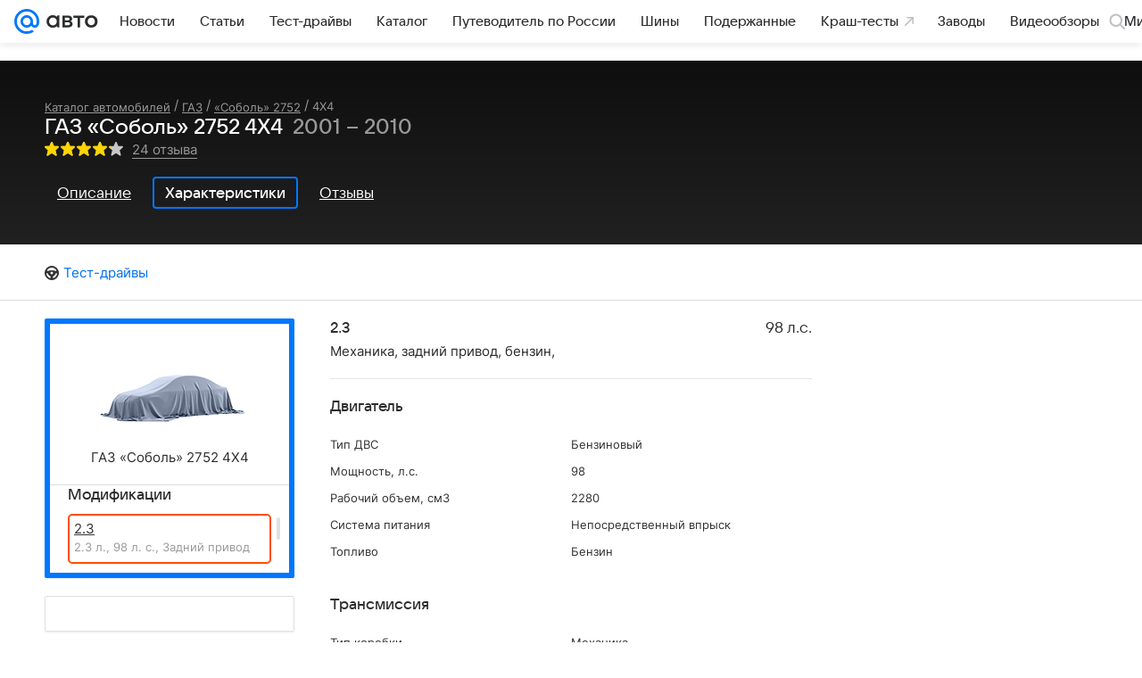

--- FILE ---
content_type: text/html; charset=utf-8
request_url: https://auto.mail.ru/catalog/gaz/sobol_2752/4x4/specifications/
body_size: 49818
content:
<!DOCTYPE html><html lang="ru"><head><meta charset="UTF-8"/><meta http-equiv="X-UA-Compatible" content="IE=edge"/><link rel="preload" href="/-/ff9ebb5c/bem/auto/web/web.bundles/common/_common.css" as="style"/><link rel="preload" href="/-/5a923817/css/react/typescript/rlimit-popout.css" as="style" onload="this.onload=null;this.rel='stylesheet'"/><noscript><link rel="stylesheet" href="/-/5a923817/css/react/typescript/rlimit-popout.css"/></noscript><link rel="preload" href="/-/73bd6ebc/dist/media.css" as="style" onload="this.onload=null;this.rel='stylesheet'"/><noscript><link rel="stylesheet" href="/-/73bd6ebc/dist/media.css"/></noscript><link rel="preload" href="/-/6dba9853/js/cmpld/cars/web/head.js" as="script"/><link rel="canonical" href="https://auto.mail.ru/catalog/gaz/sobol_2752/4x4/specifications/"/><title>ГАЗ Соболь 2752 4X4 - характеристики поколения, модификации и список комплектаций - ГАЗ Соболь 2752 4X4 - Авто Mail</title><link rel="apple-touch-icon" href="/img/logo/auto/apple-touch-icon.png" sizes="180x180"/><link rel="shortcut icon" type="image/x-icon" href="/img/logo/auto/favicon.ico"/><link rel="icon" type="image/png" href="/img/logo/auto/favicon-16x16.png" sizes="16x16"/><link rel="icon" type="image/png" href="/img/logo/auto/favicon-32x32.png" sizes="32x32"/><link rel="icon" type="image/png" href="/img/logo/auto/favicon-120x120.png" sizes="120x120"/><link rel="icon" type="image/svg" href="/img/logo/auto/favicon.svg"/><link rel="manifest" href="/manifest.json"/><meta name="msapplication-config" content="/browserconfig.xml"/><meta name="msapplication-TileColor" content="#07F"/><meta name="theme-color" content="#07F"/><meta name="keywords" content=""/><meta name="description" content="Список модификаций и комплектаций ГАЗ Соболь 2752 4X4, описание поколения"/><meta property="og:site_name" content="Авто Mail"/><meta property="og:url" content="https://auto.mail.ru/catalog/gaz/sobol_2752/4x4/specifications/"/><meta name="mrc__share_title" content="ГАЗ «Соболь» 2752 4X4 - характеристики поколения, модификации и список комплектаций - ГАЗ «Соболь» 2752 4X4 - Авто Mail"/><meta property="og:title" content="ГАЗ «Соболь» 2752 4X4 - характеристики поколения, модификации и список комплектаций - ГАЗ «Соболь» 2752 4X4 - Авто Mail"/><meta name="twitter:title" content="ГАЗ «Соболь» 2752 4X4 - характеристики поколения, модификации и список комплектаций - ГАЗ «Соболь» 2752 4X4 - Авто Mail"/><meta name="mrc__share_description" content="Список модификаций и комплектаций ГАЗ «Соболь» 2752 4X4, описание поколения"/><meta property="og:description" content="Список модификаций и комплектаций ГАЗ «Соболь» 2752 4X4, описание поколения"/><meta name="twitter:description" content="Список модификаций и комплектаций ГАЗ «Соболь» 2752 4X4, описание поколения"/><meta property="og:image" content="https://auto.mail.ru/img/common/default-auto-share-article.png"/><meta property="twitter:image:src" content="https://auto.mail.ru/img/common/default-auto-share-article.png"/><link rel="image_src" content="https://auto.mail.ru/img/common/default-auto-share-article.png"/><meta name="twitter:card" content="summary_large_image"/><meta name="twitter:domain" content="auto.mail.ru"/><meta name="twitter:site" content="@auto_mail_ru"/><meta property="yandex_recommendations_kill" content="1"/><!-- /rb/620533?_SITEID=42 (csp headers) --><meta http-equiv="Content-Security-Policy" content="default-src 'self' tel: blob: data: 'unsafe-inline' 'unsafe-eval' mail.ru *.mail.ru *.devmail.ru *.imgsmail.ru *.2gis.com *.2gis.ru s0.2mdn.net *.adlooxtracking.com *.adlooxtracking.ru *.adriver.ru *.ampproject.net *.ampproject.org *.apester.com *.cloudfront.net www.dailymail.co.uk coub.com *.coub.com *.doubleclick.net *.doubleverify.com *.gemius.pl giphy.com *.google.com *.googleapis.com *.googlesyndication.com themes.googleusercontent.com *.gstatic.com video.khl.ru *.moatads.com *.mradx.net ok.ru *.ok.ru *.playbuzz.com *.qmerce.com rutube.ru *.rutube.ru *.serving-sys.com *.serving-sys.ru soundcloud.com *.soundcloud.com *.streamrail.com *.twimg.com twitter.com *.twitter.com player.vimeo.com vine.co vk.com *.vk.com vk.ru *.vk.ru *.weborama.fr *.weborama-tech.ru *.yandex.ru amc.yandex.ru yandex.ru *.yandex.net *.yandex.net *.strm.yandex.net yandex.st yandexadexchange.net *.yandexadexchange.net yastatic.net *.youtube.com *.adsafeprotected.com *.newstube.ru *.bbc.com *.viqeo.tv facecast.net *.facecast.net *.nativeroll.tv *.seedr.com *.ex.co b.delivery.consentmanager.net cdn.consentmanager.net consentmanager.mgr.consensu.org *.consentmanager.mgr.consensu.org *.criteo.com *.criteo.net *.tiktok.com *.tiktokcdn.com promotools.cc telegram.org t.me *.pinterest.com videolink.mycdn.me videolink.okcdn.ru *.okcdn.ru *.mycdn.me *.vkuser.net vkvideo.ru *.vkvideo.ru *.targetads.io id.vk.com id.vk.ru *.cs7777.vk.com *.cdn-vk.ru *.amazonaws.com *.amcharts.com concert.ru *.flixel.com *.gomexlive.com haval.ru *.infogr.am *.knightlab.com *.nur.kz *.qmerce.com *.redbull.tv *.slideshare.net *.sravni.ru *.sravnikupi.ru surveymonkey.com *.surveymonkey.com *.thinglink.com *.thinglink.me *.tsn.ua *.tvigle.ru *.audimedia.tv *.comdi.com *.banki.ru banki.ru zap.expert *.1tv.ru alfaleasing.ru *.socialmart.ru ru.research.net *.dailymail.co.uk ingoscalculate.surge.sh carmoney.ru *.serving-sys.com *.alfaleasing.ru www.surveygizmo.com *.in-touch.ru *.davidjbradshaw.com *.porsche.com *.carprice.tech carprice.tech auto.youla.ru *.inspectlet.com *.flourish.studio flo.uri.sh insapp.ru widget.agentapp.ru widget.insapp.ru mailru-landing.netlify.app automailru.agentapp.ru ren.tv volvoforms.dmbasis.agency lubadvisor.total-russia.ru uremont.com www.tinkoff.ru dp.tinkoff.ru clips.twitch.tv kasko.insapp.ru osago.insapp.ru xn--80aafaxhj3c.xn--p1ai autospot.ru anketolog.ru;script-src 'self' 'unsafe-inline' 'unsafe-eval' js-inject *.mail.ru *.devmail.ru *.imgsmail.ru *.api.2gis.ru s0.2mdn.net *.adlooxtracking.com *.adlooxtracking.ru *.algovid.com s3.amazonaws.com cdn.ampproject.org *.apester.com *.bing.com static.bbc.co.uk news.files.bbci.co.uk coub.com *.coub.com *.criteo.com *.criteo.net *.doubleclick.net *.doubleverify.com *.dvtps.com *.flickr.com translate.google.com *.google.com *.googleadservices.com *.googleapis.com *.googlesyndication.com *.googletagmanager.com *.googletagservices.com *.google-analytics.com *.google.ru mediatoday.ru *.moatads.com *.mradx.net *.mxpnl.com *.odnoklassniki.ru ok.ru *.ok.ru *.playbuzz.com *.qmerce.com sb.scorecardresearch.com *.twimg.com *.twitter.com platform.vine.co vk.com *.vk.com vk.ru *.vk.ru *.webvisor.com *.mtproxy.yandex.net amc.yandex.ru *.yandex.net *.strm.yandex.net *.yandex.ru yandex.ru yandex.st yastatic.net *.pinterest.com *.adsafeprotected.com *.serving-sys.com *.serving-sys.ru *.viqeo.tv *.videonow.ru *.nativeroll.tv *.seedr.com b.delivery.consentmanager.net cdn.consentmanager.net *.consentmanager.mgr.consensu.org consentmanager.mgr.consensu.org *.tns-counter.ru *.youtube.com *.ytimg.com *.ex.co *.weborama.fr *.weborama-tech.ru *.tiktok.com *.tiktokcdn.com promotools.cc *.ibytedtos.com telegram.org videolink.mycdn.me videolink.okcdn.ru *.okcdn.ru *.mycdn.me *.vkuser.net mc.yandex.com *.betweendigital.com *.buzzoola.com *.1tv.ru *.amcharts.com concert.ru *.eagleplatform.com *.gomexlive.com haval.ru *.imgur.com *.infogr.am *.knightlab.com *.nur.kz *.slideshare.net *.sravni.ru surveymonkey.com *.surveymonkey.com *.t.co *.thinglink.com *.thinglink.me *.turn.com *.vgtrk.com *.audimedia.tv *.comdi.com *.flourish.studio public.tableau.com s91588.cdn.ngenix.net cdn.jsdelivr.net widget.agentapp.ru widget.insapp.ru cdnjs.cloudflare.com kasko.insapp.ru osago.insapp.ru anketolog.ru;connect-src 'self' wss://*.mail.ru wss://*.devmail.ru wss://*.viqeo.tv *.mail.ru *.devmail.ru *.imgsmail.ru *.api.2gis.ru s0.2mdn.net *.adlooxtracking.com *.adlooxtracking.ru *.algovid.com *.ampproject.net cdn.ampproject.org *.apester.com *.doubleclick.net *.flickr.com *.googleapis.com *.google-analytics.com *.googlesyndication.com *.googletagmanager.com *.gstatic.com *.mixpanel.com *.mradx.net *.playbuzz.com *.qmerce.com geo.query.yahoo.com twitter.com *.twitter.com *.yadro.ru amc.yandex.ru yandex.ru *.yandex.ru *.strm.yandex.net yandex.st yastatic.net *.yandex.net collector.mediator.media *.serving-sys.com *.serving-sys.ru *.doubleverify.com *.viqeo.tv *.videonow.ru *.vidiom.net *.nativeroll.tv *.seedr.com b.delivery.consentmanager.net cdn.consentmanager.net *.consentmanager.mgr.consensu.org consentmanager.mgr.consensu.org *.criteo.com *.criteo.net *.ex.co *.ibytedtos.com *.smailru.net *.adfox.ru *.weborama.fr *.weborama-tech.ru ok.ru vk.com *.vk.com  vk.ru *.vk.ru *.vk.team videolink.mycdn.me videolink.okcdn.ru *.okcdn.ru *.mycdn.me *.vkuser.net *.google.com mc.yandex.com *.adriver.ru *.googleusercontent.com alfaleasing.ru *.doubleclick.net *.2gis.com *.inspectlet.com *.serving-sys.com *.sravni.ru;img-src 'self' * data: blob: mmr: *.criteo.com *.criteo.net ;worker-src blob: 'self' *.mail.ru *.devmail.ru ;" /><meta name="referrer" content="unsafe-url" /><link rel="preconnect" href="https://mcdn.imgsmail.ru/" crossorigin="" /><link rel="preconnect" href="https://mcdn.imgsmail.ru/" /><link rel="dns-prefetch" href="https://mcdn.imgsmail.ru/" /><link rel="preconnect" href="https://ad.mail.ru" crossorigin="use-credentials" /><link rel="dns-prefetch" href="https://ad.mail.ru" /><link rel="preconnect" href="https://resizer.mail.ru" /><link rel="dns-prefetch" href="https://resizer.mail.ru" /><link rel="preconnect" href="https://rs.mail.ru" /><link rel="dns-prefetch" href="https://rs.mail.ru" /><link rel="preconnect" href="https://r.mradx.net" /><link rel="dns-prefetch" href="https://r.mradx.net" /><link rel="preconnect" href="https://mc.yandex.ru" /><link rel="dns-prefetch" href="https://mc.yandex.ru" /><link rel="preconnect" href="https://yastatic.net" /><link rel="dns-prefetch" href="https://yastatic.net" /><link rel="preconnect" href="https://avatars.mds.yandex.net" /><link rel="dns-prefetch" href="https://avatars.mds.yandex.net" /><link rel="preconnect" href="https://ads.adfox.ru" /><link rel="dns-prefetch" href="https://ads.adfox.ru" /><link rel="dns-prefetch" href="https://limg.imgsmail.ru" /><link rel="dns-prefetch" href="https://top-fwz1.mail.ru/" /><link rel="dns-prefetch" href="https://www.tns-counter.ru/" /><link rel="dns-prefetch" href="https://counter.yadro.ru" /><!-- //rb/620533?_SITEID=42 (csp headers) --><!-- /rb/1084681?_SITEID=42&version=web (@mail-core/dashboard: XRay) --><script id="__xray__">var xrayCore=function(){'use strict';function a(a){for(n.push(a);n.length>o.maxSize;)n.shift()}function b(a){return b="function"==typeof Symbol&&"symbol"==typeof Symbol.iterator?function(a){return typeof a}:function(a){return a&&"function"==typeof Symbol&&a.constructor===Symbol&&a!==Symbol.prototype?"symbol":typeof a},b(a)}function c(a){return a&&"object"===b(a)&&!d(a)}function d(a){return"[object Array]"===Object.prototype.toString.call(a)}function e(a){for(var b in a)if(Object.prototype.hasOwnProperty.call(a,b))return!1;return!0}function f(){for(var a,b={},d=0;d<arguments.length;++d)for(var e in a=arguments[d],a)b[e]=b[e]&&c(b[e])&&c(a[e])?f(b[e],a[e]):a[e];return b}function g(a){var b=encodeURIComponent(JSON.stringify(a));return{size:b.length,raw:b}}function h(){this._batchesByUrls={},this._timeoutId=null,this._config={maxBatchSize:6e4,maxChunkSize:4e3,timeout:1000,idle:!1},window&&"function"==typeof window.addEventListener&&window.addEventListener("beforeunload",this.process.bind(this,!0))}function i(a){return"s".concat(a,"s").replace(/s+/g,"s").replace(/^s$/g,"")}function j(a){for(var b in a)("undefined"==typeof a[b]||null===a[b])&&delete a[b];return a}function k(a,b){for(var c=-1,d=0;d<a.length;d++)if(b===a[d]){c=d;break}return c}function l(){this._config={xrayRadarUrl:"https://xray.mail.ru",pgid:(Date.now()+Math.random()).toString(36),radarPrefix:"",r:"undefined"!=typeof document&&document.referrer||"",defaultParams:{p:"mail",t_feature:"",v:1,skipdwh:!1}}}function m(a,b){for(var c=a.split("&"),d=c[0],e={},f=1;f<c.length;++f){var g=c[f].split("="),h=decodeURIComponent(g[0]),j=decodeURIComponent(g[1]);try{j=JSON.parse(j)}catch(a){}e[h]=j}b=b||{},b.immediately?z.sendImmediately(d,e,b.ga):z.send(d,e,b.ga)}var n=[],o={maxSize:500,getLog:function(){return Array.prototype.slice.call(n,0)},clear:function(){n=[]}},p={log:function(){try{(console.debug||console.log).apply(console,arguments)}catch(a){}},error:function(){try{console.error.apply(console,arguments)}catch(a){}},warn:function(){try{console.warn.apply(console,arguments)}catch(a){}}},q=["p","email","split","utm","r","pgid","o_ss","o_v"],r=!1;h.prototype.setConfig=function(a){var b=Math.max;if(!r)return a.timeout=b(1e3,a.timeout||0),this._config=f(this._config,a),void(r=!0);var c=[];for(var d in a){if(d in this._config){c.push(d);continue}this._config[d]=a[d]}c.length&&p.warn("Queue config field(s) "+c.join(", ")+" are already set and can't be modified")},h.prototype.getConfig=function(){return f(this._config,{})},h.prototype.push=function(b,c){a(c);var d=b+"/batch?"+h._buildQueryString(c);c=h._stringifyParams(c);var e=g(c);if(e.size+2>this._config.maxBatchSize)return void p.error("Radar #"+c.uid+" body is too long: "+e.raw);this._batchesByUrls[d]||(this._batchesByUrls[d]=[[]]);var f,j=this._batchesByUrls[d];for(f=0;f<j.length;++f){var k=j[f];if(g(k.concat([c])).size<=this._config.maxBatchSize){k.push(c);break}}f===j.length&&j.push([c]),this._timeoutId||"function"!=typeof setTimeout||(this._timeoutId=setTimeout(this.process.bind(this),this._config.timeout))},h.prototype.process=function(a){for(var b in clearTimeout(this._timeoutId),this._timeoutId=null,this._batchesByUrls){for(var c=this._batchesByUrls[b],d=0;d<c.length;++d)this._send(b,c[d],a);delete this._batchesByUrls[b]}},h.prototype.isIdle=function(){return this._config.idle},h._buildQueryString=function(a){for(var b=[],c=0;c<q.length;++c){var d=q[c],e="string"==typeof a[d]?a[d]:JSON.stringify(a[d]);(delete a[d],"undefined"!=typeof e&&e.length)&&b.push(encodeURIComponent(d)+"="+encodeURIComponent(e))}var f=[];for(var g in a.baseQuery)f.push(g);f=f.sort();for(var h,j=0;j<f.length;++j)h=f[j],b.push(encodeURIComponent(h)+"="+encodeURIComponent(a.baseQuery[h]));return delete a.baseQuery,b.join("&")},h.prototype._send=function(a,b,c){var d={url:a,data:"batch="+encodeURIComponent(JSON.stringify(b)),type:"POST",async:!0};if(!this._config.idle){if("undefined"==typeof XMLHttpRequest&&!navigator.sendBeacon)return void fetch(a,{method:d.type,body:d.data})["catch"](function(a){p.error("XRay send failed:",a)});if(c&&window.navigator.sendBeacon)return void window.navigator.sendBeacon(d.url,d.data);try{var e=new XMLHttpRequest,f="function"==typeof this._config.beforeSend&&!this._config.beforeSend(e,d);if(f)return void e.abort();e.open(d.type,d.url,d.async),e.withCredentials=!this._config.withoutCredentials,e.send(d.data)}catch(a){p.error("xray.send failed:",a)}}},h._stringifyParams=function(a){var b={};for(var c in a){if("i"==c){b.i=h._stringifyI(a.i);continue}b[c]="string"==typeof a[c]?a[c]:JSON.stringify(a[c])}return b},h._stringifyI=function(a){var b=[];for(var c in a){var d=a[c];b.push(c+":"+d)}return b.join(",")};var s=0,t=["radarPrefix","split","r","pgid","utm","o_ss","o_v"],u=!1,v=new h,w={rlog_dot_error:"xray_rlog_dot_error",rlog_msg_abs:"xray_rlog_msg_abs",too_long:"xray_too_long",not_configured:"xray_not_configured"},x=32,y=64;l.prototype.logger=o,l.prototype.setConfig=function(a,b){a=a||{},u&&this._deleteProtectedParams(a),this.unsafeSetConfig(a,b)},l.prototype.unsafeSetConfig=function(a,b){a=a||{},u=!0,a.split&&(a.split=i(a.split)),a.defaultParams&&a.defaultParams.i&&(a.defaultParams.i=this._formatIntervals(a.defaultParams.i),delete this._config.defaultParams.i),this._config=b?a:f(this._config,a),a.gaTrackingId&&this._initGA(a.gaTrackingId)},l.prototype._deleteProtectedParams=function(a){for(var b=0;b<t.length;++b)delete a[t[b]];return a},l.prototype.addSplit=function(a){this._config.split=i("".concat(this._config.split||"","s").concat(a))},l.prototype.getConfig=function(){return f(this._config,{})},l.prototype.getTotalSended=function(){return s},l.prototype.setQueueConfig=h.prototype.setConfig.bind(v),l.prototype.getQueueConfig=h.prototype.getConfig.bind(v),l.prototype.getInstanceCopy=function(){var a=new l;return u=!1,a.setConfig(this._config,!0),a},l.prototype.send=function(a,b,c){this._send(a,b,c,!0)},l.prototype._send=function(a,b,c,e){if(e&&!u&&a!==w.not_configured){var g=b||{};g.t=a,this._logOwnError(g,w.not_configured),p.warn("Your xray instance is not configured")}if(b=f(b||{},{}),this._config.middlewares)for(var h=0;h<this._config.middlewares.length;h++){var j=this._config.middlewares[h],k=j(a,b,c);a=k.t,b=k.params,c=k.ga}a=d(a)?a.join("_"):a,b.i&&(b.i=this._formatIntervals(b.i)),b=f(this._config.defaultParams,this._config.expid?{dwh:{expid:this._config.expid}}:{},b,{t:a,split:this._config.split,r:this._config.r,pgid:this._config.pgid,utm:this._config.utm,o_ss:this._config.o_ss,o_v:this._config.o_v,baseQuery:this._config.baseQuery,uid:s++}),b.skipdwh&&b.dwh&&delete b.dwh;for(var l=[b.t_feature,this._config.radarPrefix],m=0;m<l.length;++m)l[m]&&(b.t=l[m]+"_"+b.t);delete b.t_feature;try{b=this._validateParams(b,e)}catch(a){return p.log("xray",b.uid,b),void p.error(a.message)}if(this._config.verbose&&p.log("xray",b.uid,b.t,b,c?"GA: "+!!c:void 0),v.push(this._config.xrayRadarUrl,b),!0===c&&!this._config.gaTrackingId)return void p.error("Radar #"+b.uid+": no GA tracking id specified");var n="string"==typeof c?c:this._config.gaTrackingId;if(!!c&&n&&!v.isIdle()){if(b.i){for(var o in b.i)this._sendGA(a+"_"+o,b.i[o],n);return}this._sendGA(a,b.v,n)}},l.prototype.sendImmediately=function(a,b,c){this.send(a,b,c),v.process()},l.prototype.addMiddleware=function(a){this._config.middlewares||(this._config.middlewares=[]),-1===k(this._config.middlewares,a)&&this._config.middlewares.push(a)},l.prototype.removeMiddleware=function(a){if(this._config.middlewares){var b=k(this._config.middlewares,a);-1<b&&this._config.middlewares.splice(b,1)}},l.prototype._sendGA=function(a,b,c){"function"!=typeof gtag&&this._initGA(c);var d=a.split(/_/g),e=d[1]||d[0],f=d[1]?d[0]:"",g=d.slice(2).join("_"),h={value:b,send_to:c};f&&(h.event_category=f),g&&(h.event_label=g),gtag("event",e,h)},l.prototype._initGA=function(a){if(!window.gtag){var b=document.createElement("script");b.src="https://www.googletagmanager.com/gtag/js?id="+a,b.type="text/javascript",document.getElementsByTagName("head")[0].appendChild(b),window.dataLayer=window.dataLayer||[],window.gtag=function(){window.dataLayer.push(arguments)},gtag("js",new Date)}gtag("config",a,{send_page_view:!1})},l.prototype._logOwnError=function(a,b,c){var d="xray_err",e=a.p;if(e){if(e.length+8+1>x){e=e.slice(0,x-8-1)}d="".concat(e,"_").concat("xray_err")}var f=a.t;f.length>y&&(f=f.slice(0,y)),this._send(b,{skipdwh:!0,rlog:d,rlog_message:{t:f,err:b,value:c}},!1,!1)},l.prototype._validateParams=function(a,b){a=j(a),a.rlog&&-1!==a.rlog.indexOf(".")&&(b&&this._logOwnError(a,w.rlog_dot_error,a.rlog),p.error("Radar #".concat(a.uid,": rlog can not contain file extension")),delete a.rlog,delete a.rlog_message),a.rlog&&a.rlog_message||(a.rlog_message&&(b&&this._logOwnError(a,w.rlog_msg_abs),p.error("Radar #".concat(a.uid,": rlog_message would not be sent without rlog"))),delete a.rlog,delete a.rlog_message),e(a.dwh)&&delete a.dwh;var c={32:[a.p,a.rlog],64:[a.p+"_"+a.t]};for(var d in a.i)c[32].push(d),c[64].push(a.p+"_"+a.t+"_"+d);for(var f in c)for(var g=c[f],h=0;h<g.length;++h)if(g[h]&&g[h].length>f)throw b&&this._logOwnError(a,w.too_long,g[h].slice(0,f)),new Error("Radar #".concat(a.uid,": value is too long: ").concat(c[f][h])+" (len: ".concat(g[h].length,", limit: ").concat(f,")"));return a},l.prototype._formatIntervals=function(a){if(c(a))return a;var b={};if(d(a)){for(var e,f=0;f<a.length;++f)e=a[f].split(":"),b[e[0]]=+e[1]||this._config.defaultParams.v;return b}if("string"==typeof a){var g=a.split(",");return this._formatIntervals(g)}};var z=new l;return m.setConfig=function(a){z.setConfig(j({verbose:a.verbose,pgid:a.pgid,split:a.split,xrayRadarUrl:a.xrayRadarUrl||a.XRAY_RADAR_URL,radarPrefix:a.radarPrefix||a.RadarPrefix,utm:a.utm,o_ss:a.o_ss,o_v:a.o_v,baseQuery:a.baseQuery,gaTrackingId:a.gaTrackingId||a.GA_TRACKING_ID,defaultParams:a.defaultParams||j({p:a.project,email:a.ActiveEmail})})),z.setQueueConfig(j({maxBatchSize:a.MAX_BATCH_SIZE,maxChunkSize:a.MAX_CHUNK_SIZE,beforeSend:a.beforeSend,timeout:a.timeout,idle:a.idle,withoutCredentials:a.withoutCredentials}))},m.getConfig=l.prototype.getConfig.bind(z),m.addSplit=l.prototype.addSplit.bind(z),m.unsafeSetConfig=l.prototype.unsafeSetConfig.bind(z),m.setQueueConfig=l.prototype.setQueueConfig.bind(z),m.getQueueConfig=l.prototype.getQueueConfig.bind(z),m.getTotalSended=l.prototype.getTotalSended.bind(z),m.send=l.prototype.send.bind(z),m.sendImmediately=l.prototype.sendImmediately.bind(z),m.getInstanceCopy=l.prototype.getInstanceCopy.bind(z),m.addMiddleware=l.prototype.addMiddleware.bind(z),m.removeMiddleware=l.prototype.removeMiddleware.bind(z),"undefined"!=typeof window&&"function"==typeof window.define&&window.define.amd&&window.define("@mail/xray",function(){return m}),m}();</script><script id="__xray-init__">xrayCore.setConfig({defaultParams: {p: 'auto-mail-ru-web',},verbose: true});xrayCore.send('pk-xray-ready');</script><!-- //rb/1084681?_SITEID=42&version=web (@mail-core/dashboard: XRay) -->
				
				

				<meta name="csrf-token" content="ZGu38NtEdGkAAAAA"/>
			<meta property="fb:pages" content="265614150148096"/><meta name="robots" content="noindex"/><link rel="stylesheet" href="/-/ff9ebb5c/bem/auto/web/web.bundles/common/_common.css"/><!-- /rb/1108607?vk-tokens=1 (project fonts) --><link rel="preload" href="https://mcdn.imgsmail.ru/js/promisified-dom-events/3.0.0/promisifiedDomEvents.min.js" as="script"/><link rel="preload" href="https://imgs2.imgsmail.ru/static/fonts/Inter/WOFF2/InterRegular.woff2" as="font" type="font/woff2" crossorigin=""/><link rel="preload" href="https://imgs2.imgsmail.ru/static/fonts/Inter/WOFF2/InterMedium.woff2" as="font" type="font/woff2" crossorigin=""/><link rel="preload" href="https://imgs2.imgsmail.ru/static/fonts/Inter/WOFF2/InterBold.woff2" as="font" type="font/woff2" crossorigin=""/><link rel="preload" href="https://imgs2.imgsmail.ru/static/fonts/MailSans/WOFF2/MailSansVariative.woff2" as="font" type="font/woff2" crossorigin=""/><link rel="stylesheet preload" href="https://mcdn.imgsmail.ru/fonts/vk-tokens/1.0.2/fonts.css" as="style"/><link rel="preload" href="https://imgs2.imgsmail.ru/static/fonts/v1.100/VKSansDisplay/WOFF2/VKSansDisplayLight.woff2" as="font" type="font/woff2" crossorigin=""/><link rel="preload" href="https://imgs2.imgsmail.ru/static/fonts/v1.100/VKSansDisplay/WOFF2/VKSansDisplayRegular.woff2" as="font" type="font/woff2" crossorigin=""/><link rel="preload" href="https://imgs2.imgsmail.ru/static/fonts/v1.100/VKSansDisplay/WOFF2/VKSansDisplayMedium.woff2" as="font" type="font/woff2" crossorigin=""/><link rel="preload" href="https://imgs2.imgsmail.ru/static/fonts/v1.100/VKSansDisplay/WOFF2/VKSansDisplayDemiBold.woff2" as="font" type="font/woff2" crossorigin=""/><link rel="preload" href="https://imgs2.imgsmail.ru/static/fonts/v1.100/VKSansDisplay/WOFF2/VKSansDisplayBold.woff2" as="font" type="font/woff2" crossorigin=""/><link rel="stylesheet preload" href="https://mcdn.imgsmail.ru/fonts/vk-tokens/1.0.3/fonts.css" as="style"/><script src="https://mcdn.imgsmail.ru/js/promisified-dom-events/3.0.0/promisifiedDomEvents.min.js"></script><script src="https://ad.mail.ru/static/sync-loader.js" nonce crossorigin="anonymous" async></script><script src="https://ad.mail.ru/static/vk-adman.js?sdk=1" type="application/javascript" id="adman3-instance" async></script><!-- //rb/1108607?vk-tokens=1 (project fonts) --><script>(function (window) {
	"use strict";

	var OPTIONS = window.SCREEN_SIZE_OPTIONS || {};
	// wrapper + options.padding * 2
	var sizeList = [980,1220,1340];
	var nameList = ['small', 'medium', 'large'];
	var sizesLength = sizeList.length;
	var isBranding = false;
	var htmlElement = document.documentElement;
	var lastState, className;
	var options = {
		padding: 20,
		sideWidth: 140,
		largeSideWidth: 240,
		bannerStub: sizeList[0],
		minBranding: OPTIONS.minBranding || sizeList[1],
		maxBranding: 1920,
		classRe: /\s*screen_(\S+)/gi,
		classPrefix: 'screen_'
	};

	// ширина экрана для больших ушей, когда они полностью помещаются для самого большого экрана
	var widthForLargeSide = sizeList[sizeList.length - 1] + (options.largeSideWidth + options.padding) * 2;

	function screenSize(branding) {
		var windowWidth = window.innerWidth;
		var actualWidth = windowWidth;
		var sideWidth, canBranding, canBrandingStub, size, result, state;

		// запоминаем состояние последнего вызова, например screenSize(true) в слоте п-брендинга
		if (typeof branding === 'boolean') {
			isBranding = branding;
		}

		if (isBranding) {
			sideWidth = windowWidth > widthForLargeSide && options.largeSideWidth || options.sideWidth;

			// используем 20 отступы по бокам под брендирование
			if (sideWidth) {
				actualWidth -= (sideWidth + options.padding) * 2;
			}
		}

		canBranding = windowWidth >= options.minBranding && windowWidth <= options.maxBranding;

		// не показываем брендинг на экраны меньше 1024 и больше 1900
		if (!canBranding) {
			actualWidth = windowWidth;
		}

		canBrandingStub = actualWidth >= options.bannerStub && actualWidth < options.minBranding;

		// подбираем экран под окно пользователя с учетом брендинга
		for (var sizeNo = 1; sizeNo < sizesLength; sizeNo++) {
			if (actualWidth < sizeList[sizeNo]) {
				size = nameList[sizeNo - 1];
				break;
			}
		}

		if (!size) {
			size = nameList[nameList.length - 1];
		}

		state = [size, isBranding, canBranding, canBrandingStub, sideWidth].join();

		if (lastState != state) {
			lastState = state;

			className = htmlElement.className.replace(options.classRe, '').split(' ');
			className.push(options.classPrefix + size);

			if (isBranding) {
				className.push(options.classPrefix + 'branding-p_need');
				if (canBranding) {
					className.push(options.classPrefix + 'branding-p');
					className.push(options.classPrefix + 'branding-p_' + sideWidth);
				} else if (canBrandingStub) {
					className.push(options.classPrefix + 'branding-p_banner-stub');
				}
			}

			htmlElement.className = className.join(' ');
			try {
				window.dispatchEvent(new Event('resize'));
			} catch (ex) {}
		}
	}

	/**
	 * Создает функцию, игнорирующую вызовы происходящие чаще заданого интервала
	 * @param originalFn функция, частоту вызова которой необходимо ограничить
	 * @param [timeout = 100] интервал
	 * @param [callImmediately = false] флаг, указывающий что функция должна выполняться в начале группы вызовов
	 * @returns {Function}
	 */
	function debounce (originalFn, timeout, callImmediately) {
		var timer = null;
		return function debounced () {
			var context = this,
				args = arguments;

			function delayed () {
				if (!callImmediately) {
					originalFn.apply(context, args);
				}
				timer = null;
			}

			if (timer !== null) {
				clearTimeout(timer);
			} else if (callImmediately) {
				originalFn.apply(context, args);
			}
			timer = setTimeout(delayed, timeout || 100);
		};
	}

	screenSize();
	window.screenSize = screenSize;
	if (window.addEventListener) {
		window.addEventListener("resize", debounce(screenSize), false);
	} else if (window.attachEvent) {
		window.attachEvent("onresize", debounce(screenSize));
	}
})(this);
</script><script src="/-/6dba9853/js/cmpld/cars/web/head.js"></script></head><body class=" js-module" data-mp="LazyItem as LazyBody" data-module="LazyLoad,AdvMarker"><!-- /rb/1084682?_SITEID=42 (@mail-core/dashboard: Core Keeper) -->
<script id="__core-keeper__">
var coreKeeper=function(a){"use strict";var S="string",i="object",y="function";function z(a,b){return typeof a===b}function T(c,a){for(var b in a)Object.defineProperty(c,b,{enumerable:!1,value:a[b]})}var U,b=typeof globalThis===i&&globalThis|| typeof window===i&&window|| typeof global===i&&global||{},V=b.console,o=b.document||{},A=b.location||{},p=b.navigator||{},d=p.connection,j=b.performance,k=function(){},B=z(j&&j.now,y)?function(){return j.now()}:Date.now,C=b.setTimeout.bind(b),W=(b.requestAnimationFrame||C).bind(b),X=(b.addEventListener||k).bind(b),_=null,Y=void 0;function D(a){var e,f,b,g=0,h=(a=a||{}).now||B,i=a.warn,j=a.prefix||"",c=a.addons||[],k=[],l=function(a,b,d){for(e=c.length;e--;)c[e][a](b,d)},d=function(c,m,p,t,u,q,n,o,v){c=j+c,(m===b||o)&&(m=!o&&k[0]||_),p[c]&&i&&i("Timer '"+c+"' exists");var r=q==_,a=p[c]={id:++g,name:c,parent:m,unit:t||"ms",start:r?h():q,end:n!=_?n:_,meta:v};function s(a,b,c){(f=p[a=j+a])?z(f.stop,y)?f.stop(b,c):i&&i("Timer '"+a+"'.stop is not a func",{entry:f}):i&&i("Timer '"+a+"' not exists")}return T(a,{stop:function(b,d){if(b==_||b>=0||(d=b,b=Y),a.meta=a.meta||d,a.end=b==_?h():b,p[c]=_,u)for(e=k.length;e--;)k[e]===a&&k.splice(e,1);return l("end",a,r),a}}),m&&(m.end!==_&&n==_?i&&i("Timer '"+c+"' stopped"):(a.unit=m.unit,m.entries.push(a))),u&&(a.entries=[],T(a,{add:function(c,e,b,f,g){return d(c,a,p,f,0,e,b).stop(b,g)},time:function(e,b,c){return b>=0||(c=b,b=Y),d(e,a,p,c,Y,b)},group:function(f,b,c,e){return z(b,"boolean")&&(e=c,c=b,b=_),z(b,S)&&(e=b,b=_,c=0),z(c,S)&&(e=c),d(f,a,p,e,1,b,_,c)},timeEnd:s,groupEnd:s}),!o&&g>1&&k.unshift(a)),l("start",a,r),a};return(b=d(0,_,Object.create(null),"ms",1,0,0,1)).v="2.0.0-rc.28",b.addons=c,b}var e=function(b,c){var a;try{(a=new PerformanceObserver(function(a){a.getEntries().map(c)})).observe({type:b,buffered:!0})}catch(d){}return a},Z=function(a){a&&a.disconnect()},aa=function(a,b){try{a&&a.takeRecords().map(b)}catch(c){}},E="hidden",ab=!1,ac=!1,F=-1,f=function(b,a){ab||(ab=!0,X("pagehide",function(a){ac=!a.persisted}),X("beforeunload",k)),X("visibilitychange",function(a){o.visibilityState===E&&b(a.timeStamp,ac)},{capture:!0,once:!!a})};o&&(F=o.visibilityState===E?0:1/0,f(function(a){F=a},!0));var ad=function(){return F};function ae(c){var a,e,h=this.badge,b=c.unit,d=(c.end-c.start)/("KB"===b?1024:1),f=h+c.name+("none"!==b&&b?": %c"+(b&&"raw"!==b?d.toFixed(3)+b:d):"%c"),g="font-weight:bold;"+(a=d,"color:#"+((a="KB"===(e=b)?a/8:"fps"===e?70-a:a)<5?"ccc":a<10?"666":a<25?"333":a<50?"f90":a<100?"f60":"f00"));"entries"in c?((V.groupCollapsed||V.group)(f,g),c.entries.forEach(ae,this),V.groupEnd()):V.log(f,g)}var G,l,H=D({addons:/pk-print/.test(A)?[(G={badge:"\u{1F505}"},{start:k,end:function(a){a.parent||ae.call(G,a)}})]:[]}),m=function(a,b,c,d,e,f){W(function(){var i=H.group(a,b,e);for(var g in d)if(d.hasOwnProperty(g)){var h=d[g];i.add(g,h[0],h[1],h[2])}i.stop(c,f)})},g=p.deviceMemory,h=j.hardwareConcurrency,q=h<=4||g<=4,I=h>4||g>4?"high":q?"low":"unk",$=q||d&&(["slow-2g","2g","3g"].indexOf(d.effectiveType)> -1||d.saveData)?"low":"high",n=((l={})["type_"+I]=[0,1],l["exp_"+$]=[0,1],l);g&&(n.memory=[0,g]),h&&(n.hardware_concurrency=[0,h]),m("pk-device",0,1,n,"raw");var af=0,J=function(){try{var a=j.getEntriesByType("navigation")[0],k=a.fetchStart,l=a.domainLookupStart,e=a.domainLookupEnd,f=a.requestStart,g=a.responseStart,b=a.responseEnd,c=a.domComplete,h=a.domInteractive,i=a.domContentLoadedEventEnd,d=a.loadEventEnd;b&&0===af&&(af=1,m("pk-nav-net",k,b,{dns:[l,e],tcp:[e,f],request:[f,g],response:[g,b]})),c&&1===af&&(af=2,m("pk-nav-dom-ready",b,c,{interactive:[b,h],"content-loaded":[h,i],complete:[i,c]})),d&&2===af&&(af=3,m("pk-nav-dom-load",b,d,{ready:[b,c],load:[c,d]})),3!==af&&C(J,250)}catch(n){}};J();var ag,ah=function(a,b,c){return a<=b?"good":a<=c?"needs-improvement":"poor"},ai=0,aj=0,K=function(b){var c,d,e,f=b.startTime,a=b.processingStart-f;f<ad()&&(a&&m("pk-fid",0,a,((c={value:[0,a]})["score_"+ah(a,100,300)]=[0,a],c)),ai&&m("pk-tbt",0,ai,((d={value:[0,ai]})["score_"+ah(ai,300,600)]=[0,ai],d)),aj&&m("pk-tti",0,aj,((e={value:[0,aj]})["score_"+ah(aj,3800,7300)]=[0,ai],e)),Z(ag),Z(ak))},ak=e("first-input",K);f(function(){aa(ak,K)},!0);var al={},am=e("paint",function(b){var d,c=b.name,a=b.startTime;a<ad()&&(al[c]=[0,a],"first-contentful-paint"===c&&(al["score_"+ah(a,1e3,2500)]=[0,a],m("pk-paint",0,a,al),d=a,ag=e("longtask",function(a){var c=a.startTime,b=a.duration;c>d&&"self"===a.name&&b>0&&(ai+=b-50,aj=c+b)}),Z(am)))}),an=0,ao=!1,L=function(b){var a=b.startTime;a<ad()?an=a:aq()},ap=e("largest-contentful-paint",L),aq=function(){var a;!ao&&an&&m("pk-lcp",0,an,((a={value:[0,an]})["score_"+ah(an,2500,4e3)]=[0,an],a)),ao=!0,Z(ap)},r=function(){aa(ap,L),aq()};f(r,!0),function(a){try{U||(U=new Promise(function(a){["keydown","mousedown","scroll","mousewheel","touchstart","pointerdown"].map(function(b){X(b,a,{once:!0,passive:!0,capture:!0})})})),U.then(a)}catch(b){}}(r);var ar=0,M=function(a){a.hadRecentInput||(ar+=a.value)},as=e("layout-shift",M);f(function(c,b){var a;aa(as,M),b&&ar&&m("pk-cls",0,ar,((a={value:[0,ar]})["score_"+ah(ar,.1,.25)]=[0,ar],a))});var s=d,t=function(){var a;m("pk-conn",0,1,((a={downlink:[0,s.downlink],downlinkMax:[0,s.downlinkMax],rtt:[0,s.rtt]})["save_data_"+s.saveData]=[0,1],a["effective_type_"+(s.effectiveType||"unk")]=[0,1],a),"raw")};try{s?(t(),s.addEventListener("change",t)):m("pk-conn",0,1,{effective_type_unk:[0,1]},"raw")}catch(at){}var au=function(){return(au=Object.assign||function(d){for(var a,b=1,e=arguments.length;b<e;b++)for(var c in a=arguments[b])Object.prototype.hasOwnProperty.call(a,c)&&(d[c]=a[c]);return d}).apply(this,arguments)};function u(a){return a&&a.__esModule&&Object.prototype.hasOwnProperty.call(a,"default")?a.default:a}function v(b,a){return b(a={exports:{}},a.exports),a.exports}var w=v(function(c,b){var a;Object.defineProperty(b,"__esModule",{value:!0}),b.Tag=void 0,(a=b.Tag||(b.Tag={})).Core="core",a.Global="gl",a.Self="self",a.Async="async",a.Ignore="ign",a.Known="known",a.API="api",a.Shared="shr",a.Ext="ext",a.ThirdParty="3rd",a.RB="rb",a.Unknown="unk"});u(w),w.Tag;var c=v(function(b,a){Object.defineProperty(a,"__esModule",{value:!0}),a.coreLoggerHMR=a.coreLoggerDispatchKnownError=a.coreLoggerDispatchAPIError=a.coreLoggerDispatchIgnoredError=a.coreLoggerDispatchSelfError=a.coreLoggerDispatchReactError=a.coreLoggerDispatchError=a.getCoreLogger=a.Tag=void 0,Object.defineProperty(a,"Tag",{enumerable:!0,get:function(){return w.Tag}}),a.getCoreLogger=function(){return"undefined"!=typeof coreLogger?coreLogger:void 0},a.coreLoggerDispatchError=function(c,d,e){var b;null===(b=(0,a.getCoreLogger)())|| void 0===b||b.dispatchError(c,d,e)},a.coreLoggerDispatchReactError=function(c,d,e){var b;null===(b=(0,a.getCoreLogger)())|| void 0===b||b.dispatchReactError(c,d,e)},a.coreLoggerDispatchSelfError=function(b,c,d,e){(0,a.coreLoggerDispatchError)(c,d,{category:b,tag:w.Tag.Self,log:e})},a.coreLoggerDispatchIgnoredError=function(b,c,d,e){(0,a.coreLoggerDispatchError)(c,d,{category:b,tag:w.Tag.Ignore,log:e})},a.coreLoggerDispatchAPIError=function(b,c,d,e){(0,a.coreLoggerDispatchError)(c,d,{category:b,tag:w.Tag.API,log:e})},a.coreLoggerDispatchKnownError=function(b,c,d,e){(0,a.coreLoggerDispatchError)(c,d,{category:b,tag:w.Tag.Known,log:e})},a.coreLoggerHMR=function(g,f){var e=(0,a.getCoreLogger)();if(e){var b=e.errors.rules,c=e.errors.opts.errors,d=g.priority||[];b.set("clear"),c&&c.rules&&(b.set(c.rules),d.push.apply(d,[].concat(c.priority||Object.keys(c.rules)))),f&&(b.set(f.rules),d.push.apply(d,f.priority||[])),b.set(g.rules),b.priority(d);try{e.pkg.v="12.2.1",localStorage.setItem(process.env.LOGGER_LS_PRESET_VER_KEY,"12.2.1")}catch(h){}}}});u(c),c.coreLoggerHMR,c.coreLoggerDispatchKnownError,c.coreLoggerDispatchAPIError,c.coreLoggerDispatchIgnoredError,c.coreLoggerDispatchSelfError,c.coreLoggerDispatchReactError;var av=c.coreLoggerDispatchError;c.getCoreLogger;var N=c.Tag,O={name:"@mail-core/dashboard",v:"12.2.1"},aw=/^(\d+)\.(\d+)\.(\d+)/,x=function(a){return"request"in a&&a.data&&"status"in a.data&&"body"in a.data?a.data.status:null},ax={parseStatus:x},ay={tag:N.API,category:"5XX",silent:!0,log:!0},az=/^(https?:)?\/\/.*?\/+|\/*\?+.+|^\/|api\/+v1\/+/gi,aA=/[^%.a-z\d-]+/g,aB=/^api_v(\d)/g,aC=/\/*cgi-bin/g,aD=/golang/g,aE=/(^|\/)(\d+|(?:\d|[a-z]+\d)[\da-z]{2,})(?=\/|$)/g,aF=/(^|\/)([0-9-a-f]{2,}-[0-9-a-f-]+)(?=\/|$)/g,aG=/(_u?id){2,}|%[%a-z\d._]+/g,aH=/graphql/g;function aI(a){return a&&(!a.responseType||"text"===a.responseType)&&a.responseText||""}var aJ=[[/\/(ph|ag)\//,"portal"],[/\/hb\//,"hotbox"],[/\/pkgs\//,"pkgs"],[/\.imgsmail\.ru\//,"imgs"],[/\.filin\.mail\.ru\//,"filin"],[/\bmail\\.ru/,"mail"],[/\/\/top-/,"top"],[/analytics/,"analyt"],[new RegExp("\\/\\/"+location.host+"\\/"),"host"]];function aK(e){for(var b="",a=0,c=aJ;a<c.length;a++){var d=c[a];if(d[0].test(e)){b=d[1];break}}return b||"unk"}var aL,aM="@mail-core/dashboard:timespent_sections",aN={maxSessionPause:5,beforeSend:k,login:"",section:"__base__"},aO=0;function P(b){if(clearInterval(aL),b){var c,a=aW(),h=b.section,i=b.login;if(a){for(var d=0,g=a;d<g.length;d++){var e=g[d];if(e.section===h&&e.user_id===i){c=e;break}}if(c){var f=a.indexOf(c);a[f].last_duration_update_timestamp=a$(),a[f].duration_sec=a[f].duration_sec+1,aT(),aN=au(au({},aN),b);try{localStorage.setItem(aM,JSON.stringify(a))}catch(j){}return}}aP(b),function(b){var c=aY(b),a=aW();null==a||a.push(c);try{localStorage.setItem(aM,JSON.stringify(a))}catch(d){}}(a$())}else aP()}function aP(b){aN=au(au({},aN),b);var c,h,d,f,g,a=(c=aQ,d=!1,function(){for(var b=[],a=0;a<arguments.length;a++)b[a]=arguments[a];return d||(d=!0,h=c(b)),h});f=a,g=e("paint",function(a){var b=a.name;a.startTime<ad()&&"first-contentful-paint"===b&&(f(),Z(g))}),window.setTimeout(a,5e3)}function aQ(){"hidden"!==o.visibilityState&&aR(),X("visibilitychange",function(){"hidden"===o.visibilityState?clearInterval(aL):aR()})}function aR(){var a=a$();aO||(aO=a),aW()?aS(a):aS(a,!0),aT()}function aS(b,c){void 0===c&&(c=!1);var g=aW();if(g){var d,l,h,i,e,j,a=(d=g,l=b,i=(h=d.filter(function(a){return aU(a,l)})).filter(aZ),e=d.filter(function(a){return!aU(a,l)}),j=e.filter(aZ),{toSend:h,toReset:i,toLeave:e,toUpdate:j}),f=a.toLeave,m=a.toReset,n=a.toSend,k=a.toUpdate;n.forEach(aX),m.length&&f.push(aY(b)),k.length&&k.forEach(function(a){a.last_duration_update_timestamp=b,a.duration_sec=a.duration_sec+1});try{f.length?localStorage.setItem(aM,JSON.stringify(f)):localStorage.removeItem(aM)}catch(o){}}else if(c)try{localStorage.setItem(aM,JSON.stringify([aY(b)]))}catch(p){}}function aT(){aL=window.setInterval(function(){aS(a$())},1e3)}function aU(a,b){return b-a.last_duration_update_timestamp>a.max_session_pause}function aV(a){return a&&["user_id","section","last_duration_update_timestamp","duration_sec","open_timestamp","max_session_pause"].every(function(b){return a.hasOwnProperty(b)})}function aW(){var b;try{var a=JSON.parse(localStorage.getItem(aM)||"");(null==a?void 0:a.length)&&Array.isArray(a)&&a.every(aV)&&(b=a)}catch(c){}return b}function aX(b){var a=b.duration_sec;if(a){var c=au({domain:location.host,pause_allowed_sec:aN.maxSessionPause},b),d={dwh:c};aN.beforeSend(c),m("pk-timespent",0,a,{duration:[0,a]},"raw",d)}}function aY(a){return{duration_sec:0,last_duration_update_timestamp:a,open_timestamp:aO,section:aN.section,user_id:aN.login,max_session_pause:aN.maxSessionPause}}function aZ(a){var b=a.user_id,c=a.section;return b===aN.login&&c===aN.section}function a$(){return Math.floor(Date.now()/1e3)}var a_={latency:[30,60,120],route:[200,400,800],"route:cached":[100,300,600],page:[100,200,300],"page:frag":[30,60,120],"page:json":[20,30,60],"inline:code":[100,200,300],fetch:[500,1e3,2e3],"fetch:fast":[100,200,300],"app:load":[300,600,900],"app:init":[150,300,600],"app:render":[300,600,800],"app:ready":[1500,2500,3500],"js:bundle":[200,400,800],"js:bundle:m":[1e3,3e3,7e3],"js:bundle:l":[2e3,5e3,1e4],"css:bundle":[150,300,450],"css:bundle:l":[300,600,800],"srv:resp":[200,400,800],"biz:adv:await":[2e3,3e3,4e3]},a0=Object.create(null),a1=!1,a2=null,a3={"pk-app-ready":1,"pk-paint":1,"pk-lcp":1,"pk-cls":1,"pk-fid":1,"pk-tbt":1,"pk-tti":1};function a4(b){for(var a in a0)a2[!0===b?"sendImmediately":"send"](a,a0[a]);a0=Object.create(null),a1=!1}function a5(){if(a2)return a2;var b="undefined"==typeof window?{}:window,c=b.require,a=b.xrayCore;try{a=a&&a.send?a:c("@mail/xray")}catch(d){try{a=c("mrg-xray")}catch(e){}}return a}var a6=/-a_5\d\d$/;function Q(c,b,e,f){var d=f&&f.dwh,a=a0[b];a||(a={t:b,v:c,i:{}},d||a3[b]||a6.test(b)||(a.skipdwh=!0),d&&(a.dwh=d),a0[b]=a),e?a.i[e.slice(0,32)]=c:a.v=c,a1||(a1=!0,function a(){a2||(a2=a5()),a2?W(function(){return a4()}):C(a,100)}())}function R(a){a2=a||a2}var a7=["good","moderate","needs-imp"],a8=Date.now(),a9={},ba=!1,bb=0,bc=!1,bd=null,be=0,bf=function(){return o.visibilityState},bg=function(){return"visible"===bf()},bh=function(){var a;bg()&&bb++,m("pk-vis-state",0,bb,((a={})[bf()]=[0,1],a))},bi=function(a){return a<ad()?"":"idle_"};function bj(c){var b,d=c.type,a=B(),e=a>9e5?"max":a>6e5?"15m":a>3e5?"10m":a>6e4?"5m":a>3e4?"1m":a>15e3?"30s":a>1e4?"15s":a>5e3?"10s":"5s";m("pk-unload",0,a,((b={})[d]=[0,a],b["type_score_"+e]=[0,a],b))}function bk(a){return a<2e3?"fast":a<4e3?"moderate":a<15e3?"slow":a<3e4?"very-slow":"fail"}return a.api=function(b,e){void 0===e&&(e={});var o=e.error,f=e.duration||1,i=e.url,s=e.category,p=e.responseLength,l=0,d=e.status||"unk",h=e.apiStatus||d;if("object"==typeof b){var g="xhr"in b&&b.xhr||"request"in b&&b.request||"status"in b&&"readyState"in b&&b;if("duration"in b&&(f=b.duration||f),"status"in b&&(h=d=b.status),"ok"in b&&(l=4),g&&(d=g.status||d,l=g.readyState||l,p=function(a){var b,c;if(a){c=aI(a);try{b=c.length||+a.getResponseHeader("content-length")||0}catch(d){}}return b}(g),i=i||g.responseURL),"url"in b&&(i=i||b.url),h=ax.parseStatus(b)||h,e.log5XX&&(d>=500||h>=500)){var t="[HTTP] "+(g?g.status+" "+g.statusText:"No XHR"),q=new Error(d>=500?t:"[API] "+h+" ("+t+")");q.source=i,q.stack="";try{av(q,{sender:"api",url:i,status:d,apiStatus:h,headers:g&&["content-type","date","x-host","x-request-id","x-mru-json-status","x-mru-request-id"].reduce(function(a,b){return a[b]=g.getResponseHeader(b),a},{}),response:aI(g).slice(0,140)},ay)}catch(w){av(w,q,{category:"api",tag:N.Core})}}}else d=b,h=e.apiStatus||d;var u,r,m,a,c,n,v=H.group("pk-api",0,!0),j=v.add,k="x-"+(!1!==s?((r=(u=i)?u.toLowerCase().replace(az,"").replace(aC,"pl").replace(aF,"$1uid").replace(aE,"$1id").replace(aA,"_").replace(aB,"v$1").replace(aD,"go").replace(aH,"gql").replace(aG,"_id"):"unk").length>24&&(r=r.replace(/([^_]{3,})/g,function(b,a){return a.replace(/-/.test(a)?/-([a-z])[a-z]*/g:/([^/-])[aeiou]+/g,"$1").replace(/([^aeiou])(\1+)/,"$1")})),r.slice(0,24).replace(/[_-]+/g,"_")):s||"unk");j(k+"-hit",0,f),4!==l&&j(k+"-r_"+(0===(m=l)?"unset":1===m?"open":2===m?"headers":3===m?"loading":4===m?"done":"unk"),0,f),p&&j(k+"-l_"+(c="zero",null==(a=p)?c="unk":a>0&&a<=1024?c=1:a>1024&&a<=5120?c=5:a>5120&&a<=10240?c=10:a>10240&&a<=25600?c=25:a>25600&&a<=51200?c=50:a>51200&&a<=102400?c=100:a>102400&&a<=204800?c=200:a>204800&&a<=512e3?c=500:a>512e3&&(c="max"),0===c?"zero":c),0,p),j(k+"-h_"+d,0,f),d>=200&&d<300&&j(k+"-a_"+h,0,f),f>3e3&&j(k+"-s_"+((n=f)<=5e3?"5s":n<=1e4?"10s":n<=3e4?"30s":n<=3e5?Math.ceil(n/6e4)+"m":"max"),0,f),o&&j(k+"-e_"+(o instanceof Error&&o.name||o),0,f),v.stop(f)},a.appReady=function(b){if(!bc){bc=b||!0;var a=B(),c=H.group("pk-app-ready",0,!0),d=bi(a);c.add(b?"fail":"success",0,a),b?(av(b,null,{category:"app-err",tag:N.Self}),c.add("error_"+(b.requireType||b.name||"unk"),0,a)):(c.add(d+"total",0,a),c.add(d+"score_"+bk(a),0,a)),c.stop(a)}},a.axiosRpcLike=x,a.axiosSwaLike=function(a){return"request"in a&&a.data&&"code_number"in a.data?a.data.code_number:null},a.combine=function(){for(var b=[],a=0;a<arguments.length;a++)b[a]=arguments[a];return function(){for(var d=[],a=0;a<arguments.length;a++)d[a]=arguments[a];for(var c=0;c<b.length;c++){var e=b[c].apply(null,d);if(e)return e}return null}},a.init=function(c){try{(function(a){var b;if(!ba){ba=!0,null==(be=(a9=a).appReadyTimeout)&&(be=6e4),R(a.xrayCore),H.addons.push.apply(H.addons,[(void 0===j&&(j=Q),{start:k,end:function(a){var b=a.end-a.start,c=a.meta||{},f=a_[c.score]||c.score,e=a.name+(c.appendix?"-"+c.appendix:"")+(c.postfix||"");if(null===a.parent&&/^(pk|ut)-/.test(e)&&b&&(j(b,e,!1,a.meta),"entries"in a&&a.entries.forEach(function(a){var b=a.end-a.start;b>=0&&j(b,e,a.name)}),f&&3===f.length))for(var d=0;d<4;d++){if(b<=f[d]){j(b,e,a7[d]);break}3===d&&j(b,e,"poor")}}})].concat(a.systemAddons||[]));var j,d,e,f,g,c=B(),i=(d=O.v,void 0===d&&(d=""),void 0===e&&(e=1e4),(f=d.match(aw))&& +f[1]*Math.pow(e,2)+ +f[2]*e+ +f[3]|| -1),h=bi(c);m("pk-init",0,c,((b={})["ver_"+i]=[0,1],b[h+"total"]=[0,c],b[h+"score_"+bk(c)]=[0,c],b["tab_"+bf()]=[0,1],b)),(g=a.api)&&(ax=au(au({},ax),g)),function(){var a="undefined"!=typeof userKeeper&&userKeeper;if(a){var b=D({prefix:"ut-",addons:H.addons});a.time=b.time,a.timeEnd=b.timeEnd,a.forEach(function(a){0===a[1]?b.time(a[0],a[2],"ms"):b.timeEnd(a[0],a[2],a[3])}),a.length=0}}(),P(a.timespent),a.checkCrossOrigin&&setTimeout(function(){var c=document.getElementsByTagName("script"),a=c.length;if(a>0){for(var d=H.group("mc-srp",0,!0);a--;){var b=c[a];b.src&&!b.crossOrigin&&d.add(aK(b.src),0,1)}d.stop(1)}},6e4),X("unload",bj),X("beforeunload",bj),bh(),o.addEventListener("visibilitychange",bh),window.addEventListener("beforeunload",function(){var b,c,a=B(),d=[[a<(a9.fastCloseLimit||2e3)?"fast":"nofast",a],[bb?"view":"noview",bb],[bg()?"focus":"nofocus",a],[(bc?"":"no")+"ready"+(!!bc!==bc?"-err":""),a]];d.push([d.map(function(a){return a[0]}).join("_"),a]),bd&&(null===(b=a5())|| void 0===b||b.sendImmediately("pk-close-dupl",{v:a,i:bd})),bd={};for(var e=0,f=d;e<f.length;e++){var g=f[e],h=g[0],i=g[1];bd[h]=i}null===(c=a5())|| void 0===c||c.sendImmediately("pk-page-close",{v:a,i:bd}),a4(!0)}),be&&C(function(){if(!bc&&B()<ad()){var a={loadTime:Date.now()-a8,timeout:be},b=p.connection;try{a.effectiveType=b&&b.effectiveType||"<<unk>>",a.hidden=o.hidden,a.visState=o.visibilityState,a.now=B()}catch(c){}av("AppTimeout: "+be,a,{category:"app-timeout",tag:N.Ignore})}},be)}})(c||{})}catch(a){var b=a5();b&&b.send("pk-init-fail",{rlog:"pk-init-fail",rlog_message:au(au(au({},b.getConfig().defaultParams),a),{message:""+a,stack:a&&a.stack})})}},a.now=B,a.pkg=O,a.setTimespentsConfig=P,a.setXRay=R,a.system=H,a.systemSend=m,a.xrayCore=Q,Object.defineProperty(a,"__esModule",{value:!0}),a}({})
</script>
<script id="__core-keeper-init__">
	window.coreKeeper && coreKeeper.init();
</script>
<!-- //rb/1084682?_SITEID=42 (@mail-core/dashboard: Core Keeper) --><!-- /rb/949685?_SITEID=42&version=desktop --><!-- //rb/949685?_SITEID=42&version=desktop --><div class=" js-module" data-module="SlotModel" data-view="SlotView.949685" data-id="949685" data-siteid="42" onclick="return {&quot;SlotView&quot;:{&quot;slot&quot;:{&quot;version&quot;:&quot;desktop&quot;}}}"></div><!-- /rb/640929?_SITEID=42 -->









































<script>!function(t,e){const o=".rb-floating",n={hasTimeout:"timeout"in t&&Object.keys(t.timeout).length>0};function i(...t){!0===e.DEBUG&&e.console.log.apply(console,t)}function c(t,e){return i("reload: "+e.id),e.config.removeStickyFloating&&function(){const t=document.querySelectorAll(o);t.length&&t.forEach((t=>{t.remove()}))}(),"function"==typeof t&&t(),null===e.config.limit||++e.updatesCount!==e.config.limit||(i("limit: "+e.id),!1)}["timeout"].forEach((e=>{const o=e in t&&Object.keys(t[e]).length>0;n["has"+e.slice(0,1).toUpperCase()+e.slice(1,-1)]=o,o&&(n[e]={})}));const l=(()=>{let t;return function(){return new Promise((e=>{i("getOnScrollOncePromise!");const o=function(t){const e=()=>{document.removeEventListener("scroll",e),i("setActionFunc: ",new Date,t),t()};return e}(e);var n;n=o,t&&(document.removeEventListener("scroll",t),i("updateCurrentActionFunc: ",n==t,n)),t=n,document.addEventListener("scroll",o)}))}})();n.hasTimeout&&setTimeout((function(){let o;function a(e,c){const l=t.timeout[e];let a;o||(r(),o=!0),a={lastUpdate:t.startDate},n.timeout[e]=Object.assign({config:l,reloader:c,updatesCount:0,id:e},a),i(`init : ${e}`)}function r(){"visible"!==document.visibilityState||window.__AUTOUPDATE_LOCKED||(t.actOnScroll?l().then(u):u()),setTimeout(r,t.tickInterval)}function u(){const t=Date.now();Object.keys(n.timeout).forEach((e=>{const o=n.timeout[e],l=o.config;i("check timeout: "+e),t-o.lastUpdate>l.interval&&(c(o.reloader,o)?o.lastUpdate=t:delete n.timeout[e])}))}Object.keys(t.timeout).forEach((t=>{let o;e.jQuery&&(o=e.jQuery(`[data-view="SlotView.${t}"]`),o&&o.length&&a(t,(function(){const t=o.data("SlotView"),e=((t||{})._opts||{}).slot;t&&t._model&&e&&(e.autoupdate=1,t.reload(!0))}))),o||(o=e.document.querySelector(`[data-rb-slot="Slot.${t}"]`),o&&"function"==typeof o._reload&&a(t,(function(){o._reload({params:{autoupdate:1}})})))}))}),t.startInterval)}({startInterval:30e3,tickInterval:3e3,actOnScroll:true,startDate:Date.now(),timeout: {"1764772":{interval:45e3,removeStickyFloating:false,limit:null}}},window);</script><!-- //rb/640929?_SITEID=42 --><svg class="p-svg p-svg_invisible"><defs><pattern id="stars" width="100%" height="100%"><path transform="translate(0)" fill="#c7c7c7" fill-rule="nonzero" d="M7.91 12.782c-.928.616-2.5 1.634-4.08 2.654-.244.207-.587.258-.93.12-.5-.2-.6-.7-.4-1.2l1.3-4.9L.32 6.272C.13 6.118 0 5.888 0 5.658c0-.5.4-.8.8-.8h4.53L7.16.59C7.325.21 7.627 0 8 0h.008c.367.005.667.213.832.59l1.83 4.267h4.53c.4 0 .8.3.8.8 0 .23-.132.46-.32.614L12.2 9.458l1.3 4.9c.2.5.1 1-.4 1.2-.343.137-.686.086-.932-.12-1.394-.9-2.783-1.803-4.17-2.713l-.087.058z"></path><path transform="translate(18)" fill="#c7c7c7" fill-rule="nonzero" d="M7.91 12.782c-.928.616-2.5 1.634-4.08 2.654-.244.207-.587.258-.93.12-.5-.2-.6-.7-.4-1.2l1.3-4.9L.32 6.272C.13 6.118 0 5.888 0 5.658c0-.5.4-.8.8-.8h4.53L7.16.59C7.325.21 7.627 0 8 0h.008c.367.005.667.213.832.59l1.83 4.267h4.53c.4 0 .8.3.8.8 0 .23-.132.46-.32.614L12.2 9.458l1.3 4.9c.2.5.1 1-.4 1.2-.343.137-.686.086-.932-.12-1.394-.9-2.783-1.803-4.17-2.713l-.087.058z"></path><path transform="translate(36)" fill="#c7c7c7" fill-rule="nonzero" d="M7.91 12.782c-.928.616-2.5 1.634-4.08 2.654-.244.207-.587.258-.93.12-.5-.2-.6-.7-.4-1.2l1.3-4.9L.32 6.272C.13 6.118 0 5.888 0 5.658c0-.5.4-.8.8-.8h4.53L7.16.59C7.325.21 7.627 0 8 0h.008c.367.005.667.213.832.59l1.83 4.267h4.53c.4 0 .8.3.8.8 0 .23-.132.46-.32.614L12.2 9.458l1.3 4.9c.2.5.1 1-.4 1.2-.343.137-.686.086-.932-.12-1.394-.9-2.783-1.803-4.17-2.713l-.087.058z"></path><path transform="translate(54)" fill="#c7c7c7" fill-rule="nonzero" d="M7.91 12.782c-.928.616-2.5 1.634-4.08 2.654-.244.207-.587.258-.93.12-.5-.2-.6-.7-.4-1.2l1.3-4.9L.32 6.272C.13 6.118 0 5.888 0 5.658c0-.5.4-.8.8-.8h4.53L7.16.59C7.325.21 7.627 0 8 0h.008c.367.005.667.213.832.59l1.83 4.267h4.53c.4 0 .8.3.8.8 0 .23-.132.46-.32.614L12.2 9.458l1.3 4.9c.2.5.1 1-.4 1.2-.343.137-.686.086-.932-.12-1.394-.9-2.783-1.803-4.17-2.713l-.087.058z"></path><path transform="translate(72)" fill="#c7c7c7" fill-rule="nonzero" d="M7.91 12.782c-.928.616-2.5 1.634-4.08 2.654-.244.207-.587.258-.93.12-.5-.2-.6-.7-.4-1.2l1.3-4.9L.32 6.272C.13 6.118 0 5.888 0 5.658c0-.5.4-.8.8-.8h4.53L7.16.59C7.325.21 7.627 0 8 0h.008c.367.005.667.213.832.59l1.83 4.267h4.53c.4 0 .8.3.8.8 0 .23-.132.46-.32.614L12.2 9.458l1.3 4.9c.2.5.1 1-.4 1.2-.343.137-.686.086-.932-.12-1.394-.9-2.783-1.803-4.17-2.713l-.087.058z"></path></pattern><clipPath id="rateStars"><path transform="translate(0)" fill-rule="nonzero" d="M7.91 12.782c-.928.616-2.5 1.634-4.08 2.654-.244.207-.587.258-.93.12-.5-.2-.6-.7-.4-1.2l1.3-4.9L.32 6.272C.13 6.118 0 5.888 0 5.658c0-.5.4-.8.8-.8h4.53L7.16.59C7.325.21 7.627 0 8 0h.008c.367.005.667.213.832.59l1.83 4.267h4.53c.4 0 .8.3.8.8 0 .23-.132.46-.32.614L12.2 9.458l1.3 4.9c.2.5.1 1-.4 1.2-.343.137-.686.086-.932-.12-1.394-.9-2.783-1.803-4.17-2.713l-.087.058z"></path><path transform="translate(18)" fill-rule="nonzero" d="M7.91 12.782c-.928.616-2.5 1.634-4.08 2.654-.244.207-.587.258-.93.12-.5-.2-.6-.7-.4-1.2l1.3-4.9L.32 6.272C.13 6.118 0 5.888 0 5.658c0-.5.4-.8.8-.8h4.53L7.16.59C7.325.21 7.627 0 8 0h.008c.367.005.667.213.832.59l1.83 4.267h4.53c.4 0 .8.3.8.8 0 .23-.132.46-.32.614L12.2 9.458l1.3 4.9c.2.5.1 1-.4 1.2-.343.137-.686.086-.932-.12-1.394-.9-2.783-1.803-4.17-2.713l-.087.058z"></path><path transform="translate(36)" fill-rule="nonzero" d="M7.91 12.782c-.928.616-2.5 1.634-4.08 2.654-.244.207-.587.258-.93.12-.5-.2-.6-.7-.4-1.2l1.3-4.9L.32 6.272C.13 6.118 0 5.888 0 5.658c0-.5.4-.8.8-.8h4.53L7.16.59C7.325.21 7.627 0 8 0h.008c.367.005.667.213.832.59l1.83 4.267h4.53c.4 0 .8.3.8.8 0 .23-.132.46-.32.614L12.2 9.458l1.3 4.9c.2.5.1 1-.4 1.2-.343.137-.686.086-.932-.12-1.394-.9-2.783-1.803-4.17-2.713l-.087.058z"></path><path transform="translate(54)" fill-rule="nonzero" d="M7.91 12.782c-.928.616-2.5 1.634-4.08 2.654-.244.207-.587.258-.93.12-.5-.2-.6-.7-.4-1.2l1.3-4.9L.32 6.272C.13 6.118 0 5.888 0 5.658c0-.5.4-.8.8-.8h4.53L7.16.59C7.325.21 7.627 0 8 0h.008c.367.005.667.213.832.59l1.83 4.267h4.53c.4 0 .8.3.8.8 0 .23-.132.46-.32.614L12.2 9.458l1.3 4.9c.2.5.1 1-.4 1.2-.343.137-.686.086-.932-.12-1.394-.9-2.783-1.803-4.17-2.713l-.087.058z"></path><path transform="translate(72)" fill-rule="nonzero" d="M7.91 12.782c-.928.616-2.5 1.634-4.08 2.654-.244.207-.587.258-.93.12-.5-.2-.6-.7-.4-1.2l1.3-4.9L.32 6.272C.13 6.118 0 5.888 0 5.658c0-.5.4-.8.8-.8h4.53L7.16.59C7.325.21 7.627 0 8 0h.008c.367.005.667.213.832.59l1.83 4.267h4.53c.4 0 .8.3.8.8 0 .23-.132.46-.32.614L12.2 9.458l1.3 4.9c.2.5.1 1-.4 1.2-.343.137-.686.086-.932-.12-1.394-.9-2.783-1.803-4.17-2.713l-.087.058z"></path></clipPath></defs></svg><div class=" js-module" data-module="SlotModel" data-view="SlotView.Fullscreen.6018" data-id="6018" data-siteid="42" onclick="return {&quot;SlotView&quot;:{&quot;slot&quot;:{&quot;_SITEID&quot;:&quot;42&quot;}}}"></div><div id="fb-root"></div><div class="counters js-counters"><!-- /rb/194 (Top counters) --><!-- //rb/194 (Top counters) --></div><div data-logger-parent="top"><!-- /rb/230081?_SITEID=42 --><!-- //rb/230081?_SITEID=42 -->
    <link rel="preload" href="/dist/headline/client.css?3725464806" as="style" />
    <link rel="stylesheet" href="/dist/headline/client.css?3725464806" />

    <div id="headline-root"><div class="_6b89e6fdd6 _0047fbff6c rb-p-branding--header"><div class="_02f4358e3f"><div><link  rel="stylesheet" href="https://r.mradx.net/img/BC/44BE61.css" />
<script >if(!("gdprAppliesGlobally" in window)){window.gdprAppliesGlobally=true}if(!("cmp_id" in window)||window.cmp_id<1){window.cmp_id=0}
    window.cmp_cdid = "1aa027b2b11e"; // Почта по умолчанию (cmp_id: 2381)

    window.cmp_cdid = "a32252b32769"; // cmp_id: 5222;

if(!("cmp_params" in window)){window.cmp_params=""}window.cmp_host="b.delivery.consentmanager.net";if(!("cmp_cdn" in window)){window.cmp_cdn="cdn.consentmanager.net"}if(!("cmp_proto" in window)){window.cmp_proto="https:"}if(!("cmp_codesrc" in window)){window.cmp_codesrc="1"}window.cmp_getsupportedLangs=function(){var b=["DE","EN","FR","IT","NO","DA","FI","ES","PT","RO","BG","ET","EL","GA","HR","LV","LT","MT","NL","PL","SV","SK","SL","CS","HU","RU","SR","ZH","TR","UK","AR","BS"];if("cmp_customlanguages" in window){for(var a=0;a<window.cmp_customlanguages.length;a++){b.push(window.cmp_customlanguages[a].l.toUpperCase())}}return b};window.cmp_getRTLLangs=function(){var a=["AR"];if("cmp_customlanguages" in window){for(var b=0;b<window.cmp_customlanguages.length;b++){if("r" in window.cmp_customlanguages[b]&&window.cmp_customlanguages[b].r){a.push(window.cmp_customlanguages[b].l)}}}return a};window.cmp_getlang=function(j){if(typeof(j)!="boolean"){j=true}if(j&&typeof(cmp_getlang.usedlang)=="string"&&cmp_getlang.usedlang!==""){return cmp_getlang.usedlang}var g=window.cmp_getsupportedLangs();var c=[];var f=location.hash;var e=location.search;var a="languages" in navigator?navigator.languages:[];if(f.indexOf("cmplang=")!=-1){c.push(f.substr(f.indexOf("cmplang=")+8,2).toUpperCase())}else{if(e.indexOf("cmplang=")!=-1){c.push(e.substr(e.indexOf("cmplang=")+8,2).toUpperCase())}else{if("cmp_setlang" in window&&window.cmp_setlang!=""){c.push(window.cmp_setlang.toUpperCase())}else{if(a.length>0){for(var d=0;d<a.length;d++){c.push(a[d])}}}}}if("language" in navigator){c.push(navigator.language)}if("userLanguage" in navigator){c.push(navigator.userLanguage)}var h="";for(var d=0;d<c.length;d++){var b=c[d].toUpperCase();if(g.indexOf(b)!=-1){h=b;break}if(b.indexOf("-")!=-1){b=b.substr(0,2)}if(g.indexOf(b)!=-1){h=b;break}}if(h==""&&typeof(cmp_getlang.defaultlang)=="string"&&cmp_getlang.defaultlang!==""){return cmp_getlang.defaultlang}else{if(h==""){h="EN"}}h=h.toUpperCase();return h};(function(){var u=document;var v=u.getElementsByTagName;var h=window;var o="";var b="_en";if("cmp_getlang" in h){o=h.cmp_getlang().toLowerCase();if("cmp_customlanguages" in h){for(var q=0;q<h.cmp_customlanguages.length;q++){if(h.cmp_customlanguages[q].l.toUpperCase()==o.toUpperCase()){o="en";break}}}b="_"+o}function x(i,e){var w="";i+="=";var s=i.length;var d=location;if(d.hash.indexOf(i)!=-1){w=d.hash.substr(d.hash.indexOf(i)+s,9999)}else{if(d.search.indexOf(i)!=-1){w=d.search.substr(d.search.indexOf(i)+s,9999)}else{return e}}if(w.indexOf("&")!=-1){w=w.substr(0,w.indexOf("&"))}return w}var k=("cmp_proto" in h)?h.cmp_proto:"https:";if(k!="http:"&&k!="https:"){k="https:"}var g=("cmp_ref" in h)?h.cmp_ref:location.href;var j=u.createElement("script");j.setAttribute("data-cmp-ab","1");var c=x("cmpdesign","cmp_design" in h?h.cmp_design:"");var f=x("cmpregulationkey","cmp_regulationkey" in h?h.cmp_regulationkey:"");var r=x("cmpgppkey","cmp_gppkey" in h?h.cmp_gppkey:"");var n=x("cmpatt","cmp_att" in h?h.cmp_att:"");j.src=k+"//"+h.cmp_host+"/delivery/cmp.php?"+("cmp_id" in h&&h.cmp_id>0?"id="+h.cmp_id:"")+("cmp_cdid" in h?"&cdid="+h.cmp_cdid:"")+"&h="+encodeURIComponent(g)+(c!=""?"&cmpdesign="+encodeURIComponent(c):"")+(f!=""?"&cmpregulationkey="+encodeURIComponent(f):"")+(r!=""?"&cmpgppkey="+encodeURIComponent(r):"")+(n!=""?"&cmpatt="+encodeURIComponent(n):"")+("cmp_params" in h?"&"+h.cmp_params:"")+(u.cookie.length>0?"&__cmpfcc=1":"")+"&l="+o.toLowerCase()+"&o="+(new Date()).getTime();j.type="text/javascript";j.async=true;if(u.currentScript&&u.currentScript.parentElement){u.currentScript.parentElement.appendChild(j)}else{if(u.body){u.body.appendChild(j)}else{var t=v("body");if(t.length==0){t=v("div")}if(t.length==0){t=v("span")}if(t.length==0){t=v("ins")}if(t.length==0){t=v("script")}if(t.length==0){t=v("head")}if(t.length>0){t[0].appendChild(j)}}}var m="js";var p=x("cmpdebugunminimized","cmpdebugunminimized" in h?h.cmpdebugunminimized:0)>0?"":".min";var a=x("cmpdebugcoverage","cmp_debugcoverage" in h?h.cmp_debugcoverage:"");if(a=="1"){m="instrumented";p=""}var j=u.createElement("script");j.src=k+"//"+h.cmp_cdn+"/delivery/"+m+"/cmp"+b+p+".js";j.type="text/javascript";j.setAttribute("data-cmp-ab","1");j.async=true;if(u.currentScript&&u.currentScript.parentElement){u.currentScript.parentElement.appendChild(j)}else{if(u.body){u.body.appendChild(j)}else{var t=v("body");if(t.length==0){t=v("div")}if(t.length==0){t=v("span")}if(t.length==0){t=v("ins")}if(t.length==0){t=v("script")}if(t.length==0){t=v("head")}if(t.length>0){t[0].appendChild(j)}}}})();window.cmp_addFrame=function(b){if(!window.frames[b]){if(document.body){var a=document.createElement("iframe");a.style.cssText="display:none";if("cmp_cdn" in window&&"cmp_ultrablocking" in window&&window.cmp_ultrablocking>0){a.src="//"+window.cmp_cdn+"/delivery/empty.html"}a.name=b;a.setAttribute("title","Intentionally hidden, please ignore");a.setAttribute("role","none");a.setAttribute("tabindex","-1");document.body.appendChild(a)}else{window.setTimeout(window.cmp_addFrame,10,b)}}};window.cmp_rc=function(h){var b=document.cookie;var f="";var d=0;while(b!=""&&d<100){d++;while(b.substr(0,1)==" "){b=b.substr(1,b.length)}var g=b.substring(0,b.indexOf("="));if(b.indexOf(";")!=-1){var c=b.substring(b.indexOf("=")+1,b.indexOf(";"))}else{var c=b.substr(b.indexOf("=")+1,b.length)}if(h==g){f=c}var e=b.indexOf(";")+1;if(e==0){e=b.length}b=b.substring(e,b.length)}return(f)};window.cmp_stub=function(){var a=arguments;__cmp.a=__cmp.a||[];if(!a.length){return __cmp.a}else{if(a[0]==="ping"){if(a[1]===2){a[2]({gdprApplies:gdprAppliesGlobally,cmpLoaded:false,cmpStatus:"stub",displayStatus:"hidden",apiVersion:"2.0",cmpId:31},true)}else{a[2](false,true)}}else{if(a[0]==="getUSPData"){a[2]({version:1,uspString:window.cmp_rc("")},true)}else{if(a[0]==="getTCData"){__cmp.a.push([].slice.apply(a))}else{if(a[0]==="addEventListener"||a[0]==="removeEventListener"){__cmp.a.push([].slice.apply(a))}else{if(a.length==4&&a[3]===false){a[2]({},false)}else{__cmp.a.push([].slice.apply(a))}}}}}}};window.cmp_gpp_ping=function(){return{gppVersion:"1.0",cmpStatus:"stub",cmpDisplayStatus:"hidden",supportedAPIs:["tcfca","usnat","usca","usva","usco","usut","usct"],cmpId:31}};window.cmp_gppstub=function(){var a=arguments;__gpp.q=__gpp.q||[];if(!a.length){return __gpp.q}var g=a[0];var f=a.length>1?a[1]:null;var e=a.length>2?a[2]:null;if(g==="ping"){return window.cmp_gpp_ping()}else{if(g==="addEventListener"){__gpp.e=__gpp.e||[];if(!("lastId" in __gpp)){__gpp.lastId=0}__gpp.lastId++;var c=__gpp.lastId;__gpp.e.push({id:c,callback:f});return{eventName:"listenerRegistered",listenerId:c,data:true,pingData:window.cmp_gpp_ping()}}else{if(g==="removeEventListener"){var h=false;__gpp.e=__gpp.e||[];for(var d=0;d<__gpp.e.length;d++){if(__gpp.e[d].id==e){__gpp.e[d].splice(d,1);h=true;break}}return{eventName:"listenerRemoved",listenerId:e,data:h,pingData:window.cmp_gpp_ping()}}else{if(g==="getGPPData"){return{sectionId:3,gppVersion:1,sectionList:[],applicableSections:[0],gppString:"",pingData:window.cmp_gpp_ping()}}else{if(g==="hasSection"||g==="getSection"||g==="getField"){return null}else{__gpp.q.push([].slice.apply(a))}}}}}};window.cmp_msghandler=function(d){var a=typeof d.data==="string";try{var c=a?JSON.parse(d.data):d.data}catch(f){var c=null}if(typeof(c)==="object"&&c!==null&&"__cmpCall" in c){var b=c.__cmpCall;window.__cmp(b.command,b.parameter,function(h,g){var e={__cmpReturn:{returnValue:h,success:g,callId:b.callId}};d.source.postMessage(a?JSON.stringify(e):e,"*")})}if(typeof(c)==="object"&&c!==null&&"__uspapiCall" in c){var b=c.__uspapiCall;window.__uspapi(b.command,b.version,function(h,g){var e={__uspapiReturn:{returnValue:h,success:g,callId:b.callId}};d.source.postMessage(a?JSON.stringify(e):e,"*")})}if(typeof(c)==="object"&&c!==null&&"__tcfapiCall" in c){var b=c.__tcfapiCall;window.__tcfapi(b.command,b.version,function(h,g){var e={__tcfapiReturn:{returnValue:h,success:g,callId:b.callId}};d.source.postMessage(a?JSON.stringify(e):e,"*")},b.parameter)}if(typeof(c)==="object"&&c!==null&&"__gppCall" in c){var b=c.__gppCall;window.__gpp(b.command,function(h,g){var e={__gppReturn:{returnValue:h,success:g,callId:b.callId}};d.source.postMessage(a?JSON.stringify(e):e,"*")},"parameter" in b?b.parameter:null,"version" in b?b.version:1)}};window.cmp_setStub=function(a){if(!(a in window)||(typeof(window[a])!=="function"&&typeof(window[a])!=="object"&&(typeof(window[a])==="undefined"||window[a]!==null))){window[a]=window.cmp_stub;window[a].msgHandler=window.cmp_msghandler;window.addEventListener("message",window.cmp_msghandler,false)}};window.cmp_setGppStub=function(a){if(!(a in window)||(typeof(window[a])!=="function"&&typeof(window[a])!=="object"&&(typeof(window[a])==="undefined"||window[a]!==null))){window[a]=window.cmp_gppstub;window[a].msgHandler=window.cmp_msghandler;window.addEventListener("message",window.cmp_msghandler,false)}};window.cmp_addFrame("__cmpLocator");if(!("cmp_disableusp" in window)||!window.cmp_disableusp){window.cmp_addFrame("__uspapiLocator")}if(!("cmp_disabletcf" in window)||!window.cmp_disabletcf){window.cmp_addFrame("__tcfapiLocator")}if(!("cmp_disablegpp" in window)||!window.cmp_disablegpp){window.cmp_addFrame("__gppLocator")}window.cmp_setStub("__cmp");if(!("cmp_disabletcf" in window)||!window.cmp_disabletcf){window.cmp_setStub("__tcfapi")}if(!("cmp_disableusp" in window)||!window.cmp_disableusp){window.cmp_setStub("__uspapi")}if(!("cmp_disablegpp" in window)||!window.cmp_disablegpp){window.cmp_setGppStub("__gpp")};</script>
<link  href="https://limg.imgsmail.ru/pkgs/whiteline/2.225.0/external.css" rel="stylesheet"  ><div id="ph-whiteline" class="ph-whiteline" data-testid="whiteline"></div><script >function parseEmptySlot(slot) {return slot || null;}function phParseEmptyJsonSlot(slot) {try {return JSON.parse(slot)} catch(e) {}return null;}window.__PHS = parseEmptySlot(
{"id": 86082666, "updated": "", "version": "25.03.25", "isWhiteline": true, "isTargetBlank": true, "isModern": true, "visitCookieAliases": ["tv.mail.ru", "horo.mail.ru", "my.mail.ru"], "bizLinks": "", "parentalControlMode": "", "experimentId": "", "siteZone": "11", "siteId": "42", "sitezone": "11", "siteid": "42", "appIdMytracker": "52845", "isDebug": "", "activeEmail": "", "maxAccounts": "20", "loginUrl": "", "loginPage": "undefined", "logoutUrl": "", "logoutPage": "undefined", "registerBackUrl": "", "colorTheme": "", "showSettingsTheme": "", "hideSignupButton": "", "counters": {"thisPropertyIsOnlyForValidJSON": "1","counterAuthMenuOpen": 1126003,"counterLogin": 75068996,"counterLogout": 75068944,"counterRegistration": 75068995,"counterPassAndSecurity": 75068940,"counterPersonal": 75068936,"counterChangeMailbox": 1126018,"counterAddMailbox": 1126064}, "social": {"vk": true,"ok": true,"fb": true}, "experiments": {"thisPropertyIsOnlyForValidJSON": "1","switchUnionQuotaBlock": true,"unionQuotaLandingUrl": "https://cloud.mail.ru/promo/quota/","switchCloudStoriesCounter": false,"isCloudStoriesCounterDwh": false,"switchCloudStoriesCounterCrossNav": false,"isCloudStoriesCounterDwhCrossNav": false,"switchRedesignUnionQuotaBlock": true,"externalMailQuota": true,"vkidEcoplate": true},"authGate": true,"authGateVersion": "https://img.imgsmail.ru/hb/e.mail.ru/auth.gate/2.11.2/authGate.js","isShowOkCounter": true,"isShowVKCounter": true,"socialCountersTimer": "300000","stayInAccountListOnVisibilityChange": true,"metricsCookieEnable": true,"metricsCookieExpires": 7,"mytrackerid": 52845,"metricsCookieParams": "utm_source, utm_medium, utm_campaign, utm_content, utm_term, mt_click_id, mt_link_id","addTargetToNaviData": true,"shouldCheckCSP": true,"shouldHandleHitman": true,"mailWidgetsHost": "widgets.mail.ru","mailWidgetsMiniHost": "widgets.mini-mail.ru","mailWidgetsVersion": "v1","mailWidgetsDisplayTimeout": 120000,"mailWidgetsStaticButtonType": "calendar","mailWidgetsStaticButtonMascotIcon": true}

) || {};window.__PHS.settingsId = window.__PHS.id;window.__PHS.id = 86082679;window.__PHS.selfExperimentId = parseEmptySlot();window.__PHS.lang = (parseEmptySlot({"lang": "ru_RU", "account": {"theme-setting": "\u041d\u0430\u0441\u0442\u0440\u043e\u0439\u043a\u0438 \u0433\u043b\u0430\u0432\u043d\u043e\u0439 \u0441\u0442\u0440\u0430\u043d\u0438\u0446\u044b", "sign-up": "\u0420\u0435\u0433\u0438\u0441\u0442\u0440\u0430\u0446\u0438\u044f", "help": "\u041f\u043e\u043c\u043e\u0449\u044c", "family": "\u041e\u0431\u0449\u0430\u044f \u043f\u043e\u0434\u043f\u0438\u0441\u043a\u0430", "qrAuth": "\u0412\u0445\u043e\u0434 \u0432 \u043f\u0440\u0438\u043b\u043e\u0436\u0435\u043d\u0438\u0435 \u043f\u043e QR-\u043a\u043e\u0434\u0443", "sign-in": "\u0412\u043e\u0439\u0442\u0438", "logon-by-phone": "\u0412\u0445\u043e\u0434 \u043f\u043e \u043d\u043e\u043c\u0435\u0440\u0443 \u0442\u0435\u043b\u0435\u0444\u043e\u043d\u0430", "change-avatar": "\u0421\u043c\u0435\u043d\u0438\u0442\u044c \u0430\u0432\u0430\u0442\u0430\u0440", "account-settings": "\u041d\u0430\u0441\u0442\u0440\u043e\u0439\u043a\u0438", "add": "\u0414\u043e\u0431\u0430\u0432\u0438\u0442\u044c \u0430\u043a\u043a\u0430\u0443\u043d\u0442", "exit": "\u0412\u044b\u0439\u0442\u0438", "copied": "\u0421\u043a\u043e\u043f\u0438\u0440\u043e\u0432\u0430\u043d\u043e", "theme-system": "\u041a\u0430\u043a \u0432 \u0441\u0438\u0441\u0442\u0435\u043c\u0435", "children-users": "\u0414\u0435\u0442\u0441\u043a\u0438\u0435 \u043f\u043e\u0447\u0442\u043e\u0432\u044b\u0435 \u044f\u0449\u0438\u043a\u0438", "theme-dark": "\u0422&#1105;\u043c\u043d\u0430\u044f \u0442\u0435\u043c\u0430", "vkid-lk-button": "\u0423\u043f\u0440\u0430\u0432\u043b\u0435\u043d\u0438\u0435 \u0430\u043a\u043a\u0430\u0443\u043d\u0442\u043e\u043c", "copy": "\u0421\u043a\u043e\u043f\u0438\u0440\u043e\u0432\u0430\u0442\u044c", "settings": "\u041b\u0438\u0447\u043d\u044b\u0435 \u0434\u0430\u043d\u043d\u044b\u0435", "appearance": "\u041e\u0444\u043e\u0440\u043c\u043b\u0435\u043d\u0438\u0435", "aliases1": "\u0410\u043d\u043e\u043d\u0438\u043c\u043d\u044b\u0439 \u0430\u0434\u0440\u0435\u0441", "aliases2": "\u0421\u043a\u0440\u044b\u0442\u044b\u0439 email", "aliases3": "\u0410\u0434\u0440\u0435\u0441 \u0434\u043b\u044f \u0440\u0430\u0441\u0441\u044b\u043b\u043e\u043a", "aliases4": "\u041a\u0440\u0430\u0441\u0438\u0432\u044b\u0439 \u0430\u0434\u0440\u0435\u0441", "newMarker": "\u043d\u043e\u0432\u043e\u0435", "security": "\u041f\u0430\u0440\u043e\u043b\u044c \u0438 \u0431\u0435\u0437\u043e\u043f\u0430\u0441\u043d\u043e\u0441\u0442\u044c", "referral": "\u0411\u043e\u043d\u0443\u0441\u044b \u0437\u0430 \u0434\u0440\u0443\u0437\u0435\u0439", "theme-light": "\u0421\u0432\u0435\u0442\u043b\u0430\u044f \u0442\u0435\u043c\u0430"}, "connection-error": {"subheader": "\u041f\u043e\u043f\u0440\u043e\u0431\u0443\u0439\u0442\u0435", "subtitle": "\u041f\u043e\u0434\u043a\u043b\u044e\u0447\u0438\u0442\u0435\u0441\u044c \u043a \u0441\u0435\u0442\u0438 \u0438 \u043e\u0431\u043d\u043e\u0432\u0438\u0442\u0435 \u0441\u0442\u0440\u0430\u043d\u0438\u0446\u0443", "title": "\u041d\u0435\u0442 \u0438\u043d\u0442\u0435\u0440\u043d\u0435\u0442\u0430", "item2": "\u041f\u0440\u043e\u0432\u0435\u0440\u0438\u0442\u044c \u043f\u043e\u0434\u043a\u043b\u044e\u0447\u0435\u043d\u0438\u0435 \u043a \u0438\u043d\u0442\u0435\u0440\u043d\u0435\u0442\u0443", "button": "\u041e\u0431\u043d\u043e\u0432\u0438\u0442\u044c", "item1": "\u041e\u0431\u043d\u043e\u0432\u0438\u0442\u044c \u0441\u0442\u0440\u0430\u043d\u0438\u0446\u0443", "header": "\u041e\u0448\u0438\u0431\u043a\u0430 \u0441\u043e\u0435\u0434\u0438\u043d\u0435\u043d\u0438\u044f"}, "search": {"placeholder": "\u041f\u043e\u0438\u0441\u043a \u0432 \u0438\u043d\u0442\u0435\u0440\u043d\u0435\u0442\u0435", "find": "\u041d\u0430\u0439\u0442\u0438"}, "mail-widgets": {"dpip-title": "\u041e\u0442\u043a\u0440\u044b\u0442\u043e \u0432 \u043e\u0442\u0434\u0435\u043b\u044c\u043d\u043e\u043c \u043e\u043a\u043d\u0435", "btn-notes": "\u0412\u0430\u0448\u0438 \u0437\u0430\u043c\u0435\u0442\u043a\u0438", "error-button": "\u041e\u0431\u043d\u043e\u0432\u0438\u0442\u044c \u0441\u0442\u0440\u0430\u043d\u0438\u0446\u0443", "error-content": "\u041c\u044b \u0437\u043d\u0430\u0435\u043c \u043e \u043f\u0440\u043e\u0431\u043b\u0435\u043c\u0435 \u0438 \u0443\u0436\u0435 \u0440\u0435\u0448\u0430\u0435\u043c \u0435&#1105;. \u041f\u043e\u043f\u0440\u043e\u0431\u0443\u0439\u0442\u0435 \u043e\u0431\u043d\u043e\u0432\u0438\u0442\u044c \u0441\u0442\u0440\u0430\u043d\u0438\u0446\u0443", "btn-calendar": "\u041a\u0430\u043b\u0435\u043d\u0434\u0430\u0440\u044c", "error-title": "\u0427\u0442\u043e-\u0442\u043e \u043f\u043e\u0448\u043b\u043e \u043d\u0435 \u0442\u0430\u043a", "dpip-button": "\u041f\u0440\u043e\u0434\u043e\u043b\u0436\u0438\u0442\u044c \u0437\u0434\u0435\u0441\u044c", "btn-todo": "\u0412\u0430\u0448\u0438 \u0437\u0430\u0434\u0430\u0447\u0438"}, "logo": {"mail-homepage": "\u041d\u0430 \u0413\u043b\u0430\u0432\u043d\u0443\u044e Mail", "project-homepage": "\u041d\u0430 \u0433\u043b\u0430\u0432\u043d\u0443\u044e \u043f\u0440\u043e\u0435\u043a\u0442\u0430"}, "projects": {"samokat-pb": "\u0421\u0430\u043c\u043e\u043a\u0430\u0442", "help": "\u041f\u043e\u043c\u043e\u0449\u044c", "skillbox": "Skillbox", "calendar-pb": "\u041a\u0430\u043b\u0435\u043d\u0434\u0430\u0440\u044c", "vk-workspace": "VK WorkSpace", "vkpochta": "VK \u041f\u043e\u0447\u0442\u0430", "vk-cloud": "VK Cloud", "mailspace-tarifs": "\u0422\u0430\u0440\u0438\u0444\u044b", "hi-tech": "Hi-Tech", "cloud-pb": "\u041e\u0431\u043b\u0430\u043a\u043e", "tv": "\u0422\u0412-\u043a\u0430\u043d\u0430\u043b\u044b", "board": "\u0414\u043e\u0441\u043a\u0430", "mail": "\u041f\u043e\u0447\u0442\u0430", "vk-msg": "VK \u041c\u0435\u0441\u0441\u0435\u043d\u0434\u0436\u0435\u0440", "icebox": "Icebox", "mytraker": "MyTracker", "vseapteki": "\u0412\u0441\u0435 \u0430\u043f\u0442\u0435\u043a\u0438", "hotbox": "Hotbox", "capsula": "VK \u041a\u0430\u043f\u0441\u0443\u043b\u0430", "lady": "\u041b\u0435\u0434\u0438", "projects": "\u041f\u0440\u043e\u0435\u043a\u0442\u044b", "tickets": "\u0411\u0438\u043b\u0435\u0442\u044b", "worki": "Worki", "notes": "\u0417\u0430\u043c\u0435\u0442\u043a\u0438", "vk-tech": "VK Tech", "vk-play": "VK Play", "vk-dating": "VK \u0417\u043d\u0430\u043a\u043e\u043c\u0441\u0442\u0432\u0430", "vk-education": "VK Education", "vkpochta-pb": "VK \u041f\u043e\u0447\u0442\u0430", "aliexpress": "AliExpress", "horoscopes": "\u0413\u043e\u0440\u043e\u0441\u043a\u043e\u043f\u044b", "close": "\u0417\u0430\u043a\u0440\u044b\u0442\u044c", "calendar": "\u041a\u0430\u043b\u0435\u043d\u0434\u0430\u0440\u044c", "sport": "\u0421\u043f\u043e\u0440\u0442", "todo": "\u0417\u0430\u0434\u0430\u0447\u0438", "mail-pb": "\u041f\u043e\u0447\u0442\u0430", "contacts": "\u041a\u043e\u043d\u0442\u0430\u043a\u0442\u044b", "mail-for-business": "\u041f\u043e\u0447\u0442\u0430 \u0434\u043b\u044f \u0431\u0438\u0437\u043d\u0435\u0441\u0430", "smotri": "\u0421\u043c\u043e\u0442\u0440\u0438", "youla": "\u042e\u043b\u0430", "health": "\u0417\u0434\u043e\u0440\u043e\u0432\u044c\u0435", "vk-short": "VK", "pets": "\u041f\u0438\u0442\u043e\u043c\u0446\u044b", "mailspace": "Mail Space", "icq": "ICQ New", "postmaster-charts": "\u0413\u0440\u0430\u0444\u0438\u043a\u0438", "worki-find-employee": "\u041d\u0430\u0439\u0442\u0438 \u0441\u043e\u0442\u0440\u0443\u0434\u043d\u0438\u043a\u0430", "mytarget": "MyTarget", "tamtam": "\u0422\u0430\u043c\u0422\u0430\u043c", "ok-short": "\u041e\u041a", "answers": "\u041e\u0442\u0432\u0435\u0442\u044b", "delivery-club-pb": "Delivery Club", "cloud-with-utm": "\u041e\u0431\u043b\u0430\u043a\u043e", "citymobil-pb": "\u0421\u0438\u0442\u0438\u043c\u043e\u0431\u0438\u043b", "postmaster-problems": "\u041f\u0440\u043e\u0431\u043b\u0435\u043c\u044b", "news": "\u041d\u043e\u0432\u043e\u0441\u0442\u0438", "vk-video": "VK \u0412\u0438\u0434\u0435\u043e", "business-projects": "\u0414\u043b\u044f \u0431\u0438\u0437\u043d\u0435\u0441\u0430", "kids": "\u0414\u0435\u0442\u0438", "ok": "\u041e\u0434\u043d\u043e\u043a\u043b\u0430\u0441\u0441\u043d\u0438\u043a\u0438", "teambox": "\u041e\u0431\u043b\u0430\u043a\u043e \u0434\u043b\u044f \u0440\u0430\u0431\u043e\u0447\u0438\u0445 \u0433\u0440\u0443\u043f\u043f", "delivery-club": "Delivery Club", "games": "\u0418\u0433\u0440\u044b", "documents-pb": "\u0414\u043e\u043a\u0443\u043c\u0435\u043d\u0442\u044b", "myteam-b2b": "\u041c\u0435\u0441\u0441\u0435\u043d\u0434\u0436\u0435\u0440", "love": "\u0417\u043d\u0430\u043a\u043e\u043c\u0441\u0442\u0432\u0430", "myteam": "VK Teams", "vk-clip": "VK \u041a\u043b\u0438\u043f\u044b", "cloud": "\u041e\u0431\u043b\u0430\u043a\u043e", "top": "\u0420\u0435\u0439\u0442\u0438\u043d\u0433 \u0441\u0430\u0439\u0442\u043e\u0432", "admin-console": "\u041f\u0430\u043d\u0435\u043b\u044c \u0430\u0434\u043c\u0438\u043d\u0438\u0441\u0442\u0440\u0430\u0442\u043e\u0440\u0430", "rustore": "RuStore", "vk-ads": "VK \u0420\u0435\u043a\u043b\u0430\u043c\u0430", "msc": "\u041e\u0431\u043b\u0430\u043a\u043e \u0434\u043b\u044f \u0431\u0438\u0437\u043d\u0435\u0441\u0430", "more": "\u0415\u0449&#1105;", "worki-work": "\u0420\u0430\u0431\u043e\u0442\u0430", "mailspace-subscription": "\u041f\u043e\u0434\u043f\u0438\u0441\u043a\u0430", "atom": "\u0411\u0440\u0430\u0443\u0437\u0435\u0440 Atom", "all-projects": "\u0412\u0441\u0435 \u043f\u0440\u043e\u0435\u043a\u0442\u044b", "notes-pb": "\u0417\u0430\u043c\u0435\u0442\u043a\u0438", "kino": "\u041a\u0438\u043d\u043e", "mygames": "MY.GAMES", "wallet": "\u041f\u043e\u043a\u0443\u043f\u043a\u0438", "geekbrains-pb": "GeekBrains", "fines": "\u0428\u0442\u0440\u0430\u0444\u044b", "vk-tutoria": "VK Tutoria", "promocodes": "\u041f\u0440\u043e\u043c\u043e\u043a\u043e\u0434\u044b", "uchiru-pb": "\u0423\u0447\u0438.\u0440\u0443", "citymobil": "\u0421\u0438\u0442\u0438\u043c\u043e\u0431\u0438\u043b", "cloud-disk": "\u0414\u0438\u0441\u043a", "vk": "\u0412\u041a\u043e\u043d\u0442\u0430\u043a\u0442\u0435", "agent": "\u0410\u0433\u0435\u043d\u0442 Mail", "home": "\u0413\u043b\u0430\u0432\u043d\u0430\u044f", "see-all-projects": "\u0421\u043c\u043e\u0442\u0440\u0435\u0442\u044c \u0432\u0441\u0435", "geekbrains": "GeekBrains", "documents": "\u0414\u043e\u043a\u0443\u043c\u0435\u043d\u0442\u044b", "payment-center": "\u041e\u043f\u043b\u0430\u0442\u044b", "mail-for-education": "\u041f\u043e\u0447\u0442\u0430 \u0434\u043b\u044f \u043e\u0431\u0440\u0430\u0437\u043e\u0432\u0430\u043d\u0438\u044f", "vk-calls": "VK \u0417\u0432\u043e\u043d\u043a\u0438", "postmaster-statistics": "\u0421\u0442\u0430\u0442\u0438\u0441\u0442\u0438\u043a\u0430", "mygames-pb": "MY.GAMES", "auto": "\u0410\u0432\u0442\u043e", "mailru": "Mail", "youla-with-utm": "\u042e\u043b\u0430", "skillbox-pb": "Skillbox", "vk-music": "VK \u041c\u0443\u0437\u044b\u043a\u0430", "moymir": "\u041c\u043e\u0439 \u041c\u0438\u0440", "mailrugroup": "Mail.ru Group", "marusia": "\u041c\u0430\u0440\u0443\u0441\u044f", "dom": "\u0414\u043e\u043c", "postmaster-letters": "\u041f\u0438\u0441\u044c\u043c\u0430", "marusia-pb": "\u041c\u0430\u0440\u0443\u0441\u044f", "pogoda": "\u041f\u043e\u0433\u043e\u0434\u0430", "dobro": "VK \u0414\u043e\u0431\u0440\u043e", "todo-pb": "\u0417\u0430\u0434\u0430\u0447\u0438", "citydrive": "\u0421\u0438\u0442\u0438\u0434\u0440\u0430\u0439\u0432"}, "service-unavailable": {"subtitle": "\u042d\u0442\u043e \u0432\u0440\u0435\u043c\u0435\u043d\u043d\u043e &#8212; \u043c\u044b \u0443\u0436\u0435 \u0437\u043d\u0430\u0435\u043c \u043e \u043f\u0440\u043e\u0431\u043b\u0435\u043c\u0435 \u0438 \u0441\u043a\u043e\u0440\u043e \u0432\u0441&#1105; \u043f\u043e\u0447\u0438\u043d\u0438\u043c", "title": "\u0421\u0435\u0440\u0432\u0438\u0441 \u043f\u043e\u043a\u0430 \u043d\u0435\u0434\u043e\u0441\u0442\u0443\u043f\u0435\u043d"}}) || {}).lang;window.__PHS.isVkEcosystemPromo = parseEmptySlot();window.__PHS.omicronConfig = parseEmptySlot();window.__PHS._ = {props: {projectsKeys: parseEmptySlot({"id": 110546969, "showPixel": "https://rs.mail.ru/pixel/[base64].gif", "general": ["mailru", "mail", "cloud-with-utm", "ok", "vk", "news", "love", "games"], "projectsbar": ["mail-pb", "cloud-pb", "calendar-pb", "notes-pb", "skillbox-pb", "geekbrains-pb", "vkpochta-pb", "marusia-pb", "uchiru-pb"], "additional": ["auto", "horoscopes", "kids", "dobro", "health", "kino", "lady", "dom", "cloud", "answers", "moymir", "pets", "pogoda", "sport", "tv", "hi-tech"], "business": ["vk-tech", "vk-cloud", "vk-workspace", "vk-ads", "mytraker"], "mailrugroup": ["capsula", "youla", "vk-play", "vk-tutoria", "tickets", "promocodes"], "items": {"uchiru-pb": {"url": "https://uchi.ru/?utm_source=portal&utm_medium=portal_navigation_all_exp&utm_campaign=mail_uchi&mt_click_id=mt-tn3482", "nid": "417885318", "img": "https://home.imgsmail.ru/whiteline/assets/project-icons/2024/20/book_spread_outline_20.svg", "src_2x": "https://home.imgsmail.ru/whiteline/assets/project-icons/2024/48/uchi-ru.png"},"vk-dating": {"url": "https://vk.com/dating?mt_link_id=stahg6", "nid": "417885319", "img": "https://home.imgsmail.ru/whiteline/assets/project-icons/2024/20/logo_dating_outline_20.svg"},"love": {"url": "https://love.mail.ru/?utm_source=portal&utm_medium=new_portal_navigation&utm_campaign=love.mail.ru&mt_link_id=k9iu14", "nid": "417885320", "img": "https://home.imgsmail.ru/whiteline/assets/project-icons/2024/20/broken_heart_outline_20.svg", "src_2x": "https://home.imgsmail.ru/whiteline/assets/project-icons/2024/48/love.svg"},"skillbox": {"url": "https://skillbox.ru/?utm_source=portal&utm_medium=portal_navigation_all_projects_exp&utm_campaign=skillbox.ru&mt_link_id=l2yf19", "nid": "417885321", "img": "https://home.imgsmail.ru/whiteline/assets/project-icons/2024/20/logo_skillbox_outline_20.svg", "src_2x": "https://home.imgsmail.ru/whiteline/assets/project-icons/2024/48/skillbox.svg"},"calendar-pb": {"url": "https://calendar.mail.ru/?utm_source=portal&utm_medium=portal_navigation_under_search_exp&utm_campaign=calendar.mail.ru&mt_link_id=wim9e3", "nid": "417885322", "src_2x": "https://home.imgsmail.ru/whiteline/assets/project-icons/2024/48/calendar.svg", "location": "calendar.mail.ru"},"vk": {"url": "https://vk.com/?utm_source={mt_sub1}&utm_campaign={mt_campaign}&utm_content={mt_sub2}&mt_campaign=mainvkmail&mt_adset=&mt_network=1&mt_link_id=z1q4a7", "nid": "417885323", "img": "https://home.imgsmail.ru/whiteline/assets/project-icons/2024/20/logo_vk_outline_20.svg", "src_2x": "https://home.imgsmail.ru/whiteline/assets/project-icons/2024/48/vk.svg", "location": "vk.com"},"rustore": {"url": "https://www.rustore.ru/?utm_source=portal&utm_medium=portal_navigation_all_exp&utm_campaign=rustore&mt_link_id=ulneh9", "nid": "417885324", "img": "https://home.imgsmail.ru/whiteline/assets/project-icons/2024/20/logo_rustore_outline_20.svg"},"vkpochta-pb": {"url": "https://vk.mail.ru/?utm_source=portal&utm_medium=portal_navigation_under_search_exp&utm_campaign=vk.mail.ru&mt_link_id=e4xx98", "nid": "417885325", "img": "https://home.imgsmail.ru/whiteline/assets/project-icons/2024/20/mail_outline_20.svg", "src_2x": "https://home.imgsmail.ru/whiteline/assets/project-icons/2024/48/vk-mail.svg"},"vk-education": {"url": "https://education.vk.company/?utm_source=portal&utm_medium=portal_navigation_all_exp&utm_campaign=education.vk.company&mt_link_id=fntge1", "nid": "417885326", "img": "https://home.imgsmail.ru/whiteline/assets/project-icons/2024/20/logo_vk_outline_20.svg"},"promocodes": {"url": "https://promocodes.hi-tech.mail.ru/?utm_source=portal&utm_medium=portal_navigation_all_exp&utm_campaign=promocodes.hi-tech.mail.ru&mt_link_id=wtqpm1", "nid": "425791982", "img": "https://home.imgsmail.ru/whiteline/assets/project-icons/2024/20/discount_outline_20.svg"},"horoscopes": {"url": "https://horo.mail.ru/?utm_source=portal&utm_medium=portal_navigation_all_exp&utm_campaign=horo.mail.ru&mt_link_id=t7pb09", "nid": "417885327", "img": "https://home.imgsmail.ru/whiteline/assets/project-icons/2024/20/stars_20.svg", "src_2x": "https://home.imgsmail.ru/whiteline/assets/project-icons/2024/48/horo.svg"},"vk-cloud": {"url": "https://mcs.mail.ru/?utm_source=portal&utm_medium=portal_navigation_all_exp&utm_campaign=mcs.mail.ru&mt_click_id=mt-uyew53", "nid": "417885328", "img": "https://home.imgsmail.ru/whiteline/assets/project-icons/2024/20/logo_vk_cloud_outline_20.svg"},"home": {"url": "https://mail.ru/?utm_source=portal&utm_medium=logo_portal_navigation&utm_campaign=mail.ru&mt_link_id=o4lsx4", "nid": "417885329", "src_2x": "https://home.imgsmail.ru/whiteline/assets/project-icons/2024/48/mail.svg"},"calendar": {"url": "https://calendar.mail.ru/?utm_source=portal&utm_medium=portal_navigation_under_search_exp&utm_campaign=calendar.mail.ru&mt_link_id=wim9e3", "nid": "417885322", "img": "https://home.imgsmail.ru/whiteline/assets/project-icons/2024/20/calendar.svg", "src_2x": "https://home.imgsmail.ru/whiteline/assets/project-icons/2024/48/calendar.svg", "location_regexp": "^(x\\.)?((x\\.)?alpha\\.)?((x-)?([a-z0-9_-]+\\.alpha\\.))?calendar\\.(mini-)?mail\\.ru"},"sport": {"url": "https://sportmail.ru/?utm_source=portal&utm_medium=portal_navigation_all_exp&utm_campaign=sport.mail.ru&mt_link_id=tfps36", "nid": "417885330", "img": "https://home.imgsmail.ru/whiteline/assets/project-icons/2024/20/football_ball_outline_20.svg"},"todo": {"url": "https://todo.mail.ru/?utm_source=portal&utm_medium=portal_navigation_exp&utm_campaign=todo.mail.ru&mt_link_id=bml1l5", "nid": "417885331", "img": "https://home.imgsmail.ru/whiteline/assets/project-icons/2024/20/todo.svg", "src_2x": "https://home.imgsmail.ru/whiteline/assets/project-icons/2024/48/todo.svg"},"cloud": {"url": "https://cloud.mail.ru/?utm_source=portal_navigation_under_search_exp&utm_medium=link&utm_campaign=portal_navi&mt_link_id=f0dxi9", "nid": "417885332", "img": "https://home.imgsmail.ru/whiteline/assets/project-icons/2024/20/cloud_outline_20.svg"},"mail-pb": {"url": "https://e.mail.ru/?utm_source=portal&utm_medium=portal_navigation_under_search_exp&utm_campaign=e.mail.ru&mt_link_id=jlsxn4&mt_sub1=&mt_sub3=110546969&mt_sub4=413305&mt_sub5=0", "nid": "417885333", "src_2x": "https://home.imgsmail.ru/whiteline/assets/project-icons/2024/48/mail.svg", "location": "e.mail.ru", "exclude": "e\\.mail\\.ru/payment/center"},"geekbrains": {"url": "https://gb.ru/?utm_source=portal&utm_medium=portal_navigation_all_projects_exp&utm_campaign=gb.ru&mt_link_id=smxtf7", "nid": "417885334", "img": "https://home.imgsmail.ru/whiteline/assets/project-icons/2024/20/logo_geekbrains_outline_20.svg", "src_2x": "https://home.imgsmail.ru/whiteline/assets/project-icons/2024/48/geekbrains.png"},"documents": {"url": "https://doc.mail.ru/?utm_source=portal&utm_medium=new_portal_navigation&utm_campaign=doc.mail.ru&mt_link_id=o7q6l4", "nid": "417885335", "img": "https://home.imgsmail.ru/whiteline/assets/project-icons/2024/20/article_box_outline_20.svg", "src_2x": "https://home.imgsmail.ru/whiteline/assets/project-icons/2024/48/docs.svg", "location": "doc.mail.ru"},"hi-tech": {"url": "https://hi-tech.mail.ru/?utm_source=portal&utm_medium=portal_navigation_all_exp&utm_campaign=hi-tech.mail.ru&mt_link_id=zt6js1", "nid": "417885336", "img": "https://home.imgsmail.ru/whiteline/assets/project-icons/2024/20/globe_outline_20.svg"},"cloud-pb": {"url": "https://cloud.mail.ru/?utm_source=portal_navigation_under_search_exp&utm_medium=link&utm_campaign=portal_navi&mt_sub1=&mt_sub3=110546969&mt_sub4=413305&mt_sub5=0&mt_link_id=f0dxi9", "nid": "417885337", "src_2x": "https://home.imgsmail.ru/whiteline/assets/project-icons/2024/48/cloud.svg", "location": "cloud.mail.ru"},"contacts": {"url": "https://contacts.mail.ru/?utm_source=portal&utm_medium=portal_navigation&utm_campaign=contacts.mail.ru&mt_link_id=zy82p4", "nid": "417885338", "img": "https://home.imgsmail.ru/whiteline/assets/project-icons/contacts_20_light.svg", "src_2x": "https://home.imgsmail.ru/whiteline/assets/project-icons/2024/48/contacts.svg"},"tv": {"url": "https://tv.mail.ru/?utm_source=portal&utm_medium=portal_navigation_all_exp&utm_campaign=tv.mail.ru&mt_link_id=nufeb3", "nid": "417885339", "img": "https://home.imgsmail.ru/whiteline/assets/project-icons/2024/20/tv_text_outline_20.svg", "src_2x": "https://home.imgsmail.ru/whiteline/assets/project-icons/2024/48/tv.svg"},"vk-calls": {"url": "https://calls.vk.com/?utm_source=portal&utm_medium=portal_navigation_all_exp&utm_campaign=calls.vk.com&mt_link_id=roaov7", "nid": "417885340", "img": "https://home.imgsmail.ru/whiteline/assets/project-icons/2024/20/logo_vk_calls_outline_20.svg"},"all-projects": {"url": "https://vk.company/projects/?utm_source=portal&utm_medium=portal_navigation_all_exp&utm_campaign=button_vk.company_projects&mt_link_id=y27x51", "nid": "417885341"},"youla": {"url": "https://youla.ru/?fromheadline=1&utm_source=portal&utm_medium=portal_navigation_all_exp&utm_campaign=youla.ru&mt_link_id=jvdoo0", "nid": "417885342", "img": "https://home.imgsmail.ru/whiteline/assets/project-icons/2024/20/sparkle_outline_20.svg", "src_2x": "https://home.imgsmail.ru/whiteline/assets/project-icons/2024/48/youla.svg"},"vk-ads": {"url": "https://ads.vk.com/?utm_source=portal&utm_medium=portal_navigation_all_exp&utm_campaign=ads.vk.com&mt_link_id=k5q2a4", "nid": "417885343", "img": "https://home.imgsmail.ru/whiteline/assets/project-icons/2024/20/logo_vk_ads_outline_20.svg"},"dobro": {"url": "https://dobro.mail.ru/?utm_source=portal&utm_medium=portal_navigation_all_exp&utm_campaign=dobro.mail.ru&mt_link_id=alnq41", "nid": "417885344", "img": "https://home.imgsmail.ru/whiteline/assets/project-icons/2024/20/like_outline_20.svg", "src_2x": "https://home.imgsmail.ru/whiteline/assets/project-icons/2024/48/mail.svg"},"health": {"url": "https://health.mail.ru/?utm_source=portal&utm_medium=portal_navigation_all_exp&utm_campaign=health.mail.ru&mt_link_id=d4o9i7", "nid": "417885345", "img": "https://home.imgsmail.ru/whiteline/assets/project-icons/2024/20/health_outline_20.svg", "src_2x": "https://home.imgsmail.ru/whiteline/assets/project-icons/2024/48/health.png"},"pets": {"url": "https://pets.mail.ru/?utm_source=portal&utm_medium=portal_navigation_all_exp&utm_campaign=pets.mail.ru&mt_link_id=bnvy64", "nid": "417885346", "img": "https://home.imgsmail.ru/whiteline/assets/project-icons/2024/20/paw_outline_20.svg"},"vk-clip": {"url": "https://vkclips.app/?utm_source=portal&utm_medium=portal_navigation_all_exp&utm_campaign=vkclips.app&mt_link_id=yolgh4", "nid": "417885347", "img": "https://home.imgsmail.ru/whiteline/assets/project-icons/2024/20/logo_clips_outline_20.svg"},"mail": {"url": "https://e.mail.ru/?utm_source=portal&utm_medium=portal_navigation_under_search_exp&utm_campaign=e.mail.ru&mt_link_id=jlsxn4&mt_sub1=&mt_sub3=110546969&mt_sub4=413305&mt_sub5=0", "nid": "417885333", "src_2x": "https://home.imgsmail.ru/whiteline/assets/project-icons/2024/48/mail.svg", "location": "e.mail.ru", "exclude": "e\\.mail\\.ru/payment/center"},"vk-msg": {"url": "https://vk.me/app?utm_source=touch_main&utm_medium=navi_menu&utm_campaign=vk.me_app&mt_link_id=ebl598", "nid": "417885348", "img": "https://home.imgsmail.ru/whiteline/assets/project-icons/2024/20/logo_vk_me_outline_20.svg"},"mailru": {"url": "https://mail.ru/?utm_source=portal&utm_medium=logo_portal_navigation&utm_campaign=mail.ru&mt_link_id=o4lsx4", "nid": "417885329", "location": "mail.ru"},"vk-music": {"url": "https://music.vk.com/?utm_source=portal&utm_medium=portal_navigation_all_exp&utm_campaign=music.vk.com&mt_link_id=ewt3o6", "nid": "417885349", "img": "https://home.imgsmail.ru/whiteline/assets/project-icons/2024/20/logo_vk_music_outline_20.svg"},"more": {"url": "https://vk.company/projects/?utm_source=portal&utm_medium=portal_navigation_all_exp&utm_campaign=button_vk.company_projects&mt_link_id=y27x51", "nid": "417885341"},"mytraker": {"url": "https://tracker.my.com/promo/?utm_source=portal&utm_medium=portal_navigation_all_exp&utm_campaign=myTracker&mt_link_id=k1lpn4", "nid": "417885351", "img": "https://home.imgsmail.ru/whiteline/assets/project-icons/2024/20/poll_outline_20.svg"},"skillbox-pb": {"url": "https://skillbox.ru/?utm_source=portal&utm_medium=portal_navigation_all_projects_exp&utm_campaign=skillbox.ru&mt_link_id=l2yf19", "nid": "417885321", "img": "https://home.imgsmail.ru/whiteline/assets/project-icons/2024/20/logo_skillbox_outline_20.svg", "src_2x": "https://home.imgsmail.ru/whiteline/assets/project-icons/2024/48/skillbox.svg"},"auto": {"url": "https://auto.mail.ru/?utm_source=portal&utm_medium=portal_navigation_all_exp&utm_campaign=auto.mail.ru&mt_link_id=ywwqx2", "nid": "417885352", "img": "https://home.imgsmail.ru/whiteline/assets/project-icons/2024/20/car_outline_20.svg", "src_2x": "https://home.imgsmail.ru/whiteline/assets/project-icons/2024/48/auto.svg"},"mailspace": {"url": "https://cloud.mail.ru/promo/quota?marketing=mail&utm_source=mail&utm_medium=mail_space&utm_campaign=headline_mail&mt_link_id=bjxnf5", "nid": "417885353", "src_2x": "https://home.imgsmail.ru/whiteline/assets/project-icons/2024/48/portal_mailspace.png", "location_regexp": "^cloud([0-9]+)?\\.(mini-)?mail\\.ru\/promo\/quota"},"answers": {"url": "https://otvet.mail.ru/?utm_source=portal&utm_medium=portal_navigation_all_exp&utm_campaign=otvet.mail.ru&mt_link_id=ua1lo5", "nid": "417885354", "img": "https://home.imgsmail.ru/whiteline/assets/project-icons/2024/20/question_outline_20.svg", "src_2x": "https://home.imgsmail.ru/whiteline/assets/project-icons/2024/48/answers_redesign.svg"},"vk-workspace": {"url": "https://workspace.vk.ru/?utm_source=portal&utm_medium=portal_navigation_all_exp&utm_campaign=vk_workspace&mt_link_id=b4u7t2&mt_sub1=mail.ru", "nid": "438526876", "img": "https://home.imgsmail.ru/whiteline/assets/project-icons/2024/20/logo_vk_teams_outline_20.svg"},"cloud-with-utm": {"url": "https://cloud.mail.ru/?utm_source=portal_navigation_under_search_exp&utm_medium=link&utm_campaign=portal_navi&mt_link_id=f0dxi9", "nid": "417885332", "src_2x": "https://home.imgsmail.ru/whiteline/assets/project-icons/2024/20/cloud_outline_20.svg", "location_regexp": "^cloud([0-9]+)?\\.(mini-)?mail\\.ru(?!\/promo\/quota).*"},"vk-play": {"url": "https://vkplay.ru/?mt_link_id=e9wha1", "nid": "417885356", "img": "https://home.imgsmail.ru/whiteline/assets/project-icons/2024/20/game_outline_20.svg"},"vkpochta": {"url": "https://vk.mail.ru/?utm_source=portal&utm_medium=portal_navigation_under_search_exp&utm_campaign=vk.mail.ru&mt_link_id=e4xx98", "nid": "417885325", "img": "https://home.imgsmail.ru/whiteline/assets/project-icons/2024/20/mail_outline_20.svg", "src_2x": "https://home.imgsmail.ru/whiteline/assets/project-icons/2024/48/vk-mail.svg", "location": "vk.mail.ru"},"capsula": {"url": "https://capsula.mail.ru/?utm_source=mailru_main&utm_medium=static&utm_campaign=menu-top-all-projects_new_exp&mt_link_id=pok856", "nid": "417885357", "img": "https://home.imgsmail.ru/whiteline/assets/project-icons/2024/20/logo_capsula_outline_20.svg"},"news": {"url": "https://news.mail.ru/?utm_source=portal&utm_medium=portal_navigation_exp&utm_campaign=news.mail.ru&mt_link_id=sccve9", "nid": "417885358", "src_2x": "https://home.imgsmail.ru/whiteline/assets/project-icons/2024/48/news.svg", "location": "news.mail.ru"},"notes-pb": {"url": "https://notes.mail.ru/?utm_source=portal&utm_medium=new_portal_navigation_generall&utm_campaign=notes.mail.ru&mt_link_id=j9bly9", "nid": "417885359", "img": "https://home.imgsmail.ru/whiteline/assets/project-icons/2024/20/signature_outline_20.svg", "src_2x": "https://home.imgsmail.ru/whiteline/assets/project-icons/2024/48/notes.svg"},"lady": {"url": "https://lady.mail.ru/?utm_source=portal&utm_medium=new_portal_navigation_all&utm_campaign=lady.mail.ru&mt_link_id=jn0jd3", "nid": "417885361", "img": "https://home.imgsmail.ru/whiteline/assets/project-icons/2024/20/beauty_outline_20.svg", "src_2x": "https://home.imgsmail.ru/whiteline/assets/project-icons/2024/48/lady.svg"},"moymir": {"url": "https://my.mail.ru/?from=whiteline&utm_source=portal&utm_medium=new_portal_navigation&utm_campaign=my.mail.ru&mt_link_id=v6h9q7", "nid": "417885362", "img": "https://home.imgsmail.ru/whiteline/assets/project-icons/2037D5.svg", "src_2x": "https://home.imgsmail.ru/whiteline/assets/project-icons/2024/48/moimir.svg", "location": "my.mail.ru"},"tickets": {"url": "https://gid.vk.com/?utm_source=mail_ru&utm_medium=site&utm_content=all_projects&mt_link_id=mk2l14", "nid": "417885363", "img": "https://home.imgsmail.ru/whiteline/assets/project-icons/2024/20/logo_tickets_outline_20.svg"},"kids": {"url": "https://deti.mail.ru/?utm_source=portal&utm_medium=portal_navigation_all_exp&utm_campaign=deti.mail.ru&mt_link_id=le3y80", "nid": "417885364", "img": "https://home.imgsmail.ru/whiteline/assets/project-icons/2024/20/horse_toy_outline_20.svg", "src_2x": "https://home.imgsmail.ru/whiteline/assets/project-icons/2024/48/children.svg"},"ok": {"url": "https://ok.ru/?mt_link_id=koydy6", "nid": "417885365", "img": "https://home.imgsmail.ru/whiteline/assets/project-icons/2024/20/logo_ok_outline_20.svg", "src_2x": "https://home.imgsmail.ru/whiteline/assets/project-icons/2024/48/ok.svg", "location": "ok.ru"},"dom": {"url": "https://dom.mail.ru/?utm_source=portal&utm_medium=portal_navigation_all_exp&utm_campaign=dom.mail.ru&mt_link_id=fmumk9", "nid": "417885367", "img": "https://home.imgsmail.ru/whiteline/assets/project-icons/2024/20/home_outline_20.svg"},"kino": {"url": "https://kino.mail.ru/?utm_source=portal&utm_medium=portal_navigation_all_exp&utm_campaign=kino.mail.ru&mt_link_id=n0uf69", "nid": "417885368", "img": "https://home.imgsmail.ru/whiteline/assets/project-icons/2024/20/ticket_outline_20.svg"},"notes": {"url": "https://notes.mail.ru/?utm_source=portal&utm_medium=new_portal_navigation_generall&utm_campaign=notes.mail.ru&mt_link_id=j9bly9", "nid": "417885359", "img": "https://home.imgsmail.ru/whiteline/assets/project-icons/2024/20/logo_notes_outline_20.svg", "src_2x": "https://home.imgsmail.ru/whiteline/assets/project-icons/2024/48/notes.svg", "location": "notes.mail.ru", "location_regexp": "^([a-z0-9_-]+\\.)?notes(\\.liftervm\\d+\\.infrastack\\.test)?(\\.omega\\.test)?\\.(mini-)?mail\\.ru"},"vk-tech": {"url": "https://tech.vk.com/?utm_source=touch_main&utm_medium=navi_menu&utm_campaign=tech.vk.com&mt_link_id=wkrpy0", "nid": "417885369", "img": "https://home.imgsmail.ru/whiteline/assets/project-icons/2024/20/logo_vk_outline_20.svg"},"marusia-pb": {"url": "https://marusia.mail.ru/?utm_source=portal&utm_medium=new_portal_navigation_under_search&utm_campaign=marusia.mail.ru&mt_link_id=z3kin0", "nid": "417885370", "img": "https://home.imgsmail.ru/whiteline/assets/project-icons/2024/20/logo_capsula_outline_20.svg", "src_2x": "https://home.imgsmail.ru/whiteline/assets/project-icons/2024/48/marusya.png"},"wallet": {"url": "https://wallet.mail.ru/?utm_source=portal&utm_medium=new_portal_navigation_generall&utm_campaign=wallet.mail.ru&mt_link_id=ulckgz9", "nid": "417885371", "img": "https://home.imgsmail.ru/whiteline/assets/project-icons/2024/20/wallet_outline_20.svg", "src_2x": "https://home.imgsmail.ru/whiteline/assets/project-icons/48/wallet.svg", "location": "wallet.mail.ru"},"pogoda": {"url": "https://pogoda.mail.ru/?utm_source=portal&utm_medium=portal_navigation_all_exp&utm_campaign=pogoda.mail.ru&mt_link_id=rcxcf6", "nid": "417885372", "img": "https://home.imgsmail.ru/whiteline/assets/project-icons/2024/20/freeze_outline_20.svg", "src_2x": "https://home.imgsmail.ru/whiteline/assets/project-icons/2024/48/weather.svg"},"geekbrains-pb": {"url": "https://gb.ru/?utm_source=portal&utm_medium=portal_navigation_all_projects_exp&utm_campaign=gb.ru&mt_link_id=smxtf7", "nid": "417885334", "img": "https://home.imgsmail.ru/whiteline/assets/project-icons/2024/20/logo_geekbrains_outline_20.svg", "src_2x": "https://home.imgsmail.ru/whiteline/assets/project-icons/2024/48/geekbrains.png"},"games": {"url": "https://vkplay.ru/?mt_link_id=whc548", "nid": "417885373", "src_2x": "https://home.imgsmail.ru/whiteline/assets/project-icons/2024/48/games.svg", "location": "vkplay.ru"},"vk-tutoria": {"url": "https://tutoria.vk.company/?utm_source=portal&utm_medium=portal_navigation&utm_campaign=tutoria.vk.company_cross_navi&mt_link_id=fxxzo0", "nid": "417885374", "img": "https://home.imgsmail.ru/whiteline/assets/project-icons/2024/20/logo_vk_tutoria_outline_20.svg"},"vk-video": {"url": "https://vk.com/video?utm_source=touch_main&utm_medium=navi_menu&utm_campaign=vk.com/video&mt_link_id=kc1u12", "nid": "417885375", "img": "https://home.imgsmail.ru/whiteline/assets/project-icons/2024/20/logo_vk_video_outline_20.svg"}}}),localization: parseEmptySlot({"lang": "ru_RU", "account": {"theme-setting": "\u041d\u0430\u0441\u0442\u0440\u043e\u0439\u043a\u0438 \u0433\u043b\u0430\u0432\u043d\u043e\u0439 \u0441\u0442\u0440\u0430\u043d\u0438\u0446\u044b", "sign-up": "\u0420\u0435\u0433\u0438\u0441\u0442\u0440\u0430\u0446\u0438\u044f", "help": "\u041f\u043e\u043c\u043e\u0449\u044c", "family": "\u041e\u0431\u0449\u0430\u044f \u043f\u043e\u0434\u043f\u0438\u0441\u043a\u0430", "qrAuth": "\u0412\u0445\u043e\u0434 \u0432 \u043f\u0440\u0438\u043b\u043e\u0436\u0435\u043d\u0438\u0435 \u043f\u043e QR-\u043a\u043e\u0434\u0443", "sign-in": "\u0412\u043e\u0439\u0442\u0438", "logon-by-phone": "\u0412\u0445\u043e\u0434 \u043f\u043e \u043d\u043e\u043c\u0435\u0440\u0443 \u0442\u0435\u043b\u0435\u0444\u043e\u043d\u0430", "change-avatar": "\u0421\u043c\u0435\u043d\u0438\u0442\u044c \u0430\u0432\u0430\u0442\u0430\u0440", "account-settings": "\u041d\u0430\u0441\u0442\u0440\u043e\u0439\u043a\u0438", "add": "\u0414\u043e\u0431\u0430\u0432\u0438\u0442\u044c \u0430\u043a\u043a\u0430\u0443\u043d\u0442", "exit": "\u0412\u044b\u0439\u0442\u0438", "copied": "\u0421\u043a\u043e\u043f\u0438\u0440\u043e\u0432\u0430\u043d\u043e", "theme-system": "\u041a\u0430\u043a \u0432 \u0441\u0438\u0441\u0442\u0435\u043c\u0435", "children-users": "\u0414\u0435\u0442\u0441\u043a\u0438\u0435 \u043f\u043e\u0447\u0442\u043e\u0432\u044b\u0435 \u044f\u0449\u0438\u043a\u0438", "theme-dark": "\u0422&#1105;\u043c\u043d\u0430\u044f \u0442\u0435\u043c\u0430", "vkid-lk-button": "\u0423\u043f\u0440\u0430\u0432\u043b\u0435\u043d\u0438\u0435 \u0430\u043a\u043a\u0430\u0443\u043d\u0442\u043e\u043c", "copy": "\u0421\u043a\u043e\u043f\u0438\u0440\u043e\u0432\u0430\u0442\u044c", "settings": "\u041b\u0438\u0447\u043d\u044b\u0435 \u0434\u0430\u043d\u043d\u044b\u0435", "appearance": "\u041e\u0444\u043e\u0440\u043c\u043b\u0435\u043d\u0438\u0435", "aliases1": "\u0410\u043d\u043e\u043d\u0438\u043c\u043d\u044b\u0439 \u0430\u0434\u0440\u0435\u0441", "aliases2": "\u0421\u043a\u0440\u044b\u0442\u044b\u0439 email", "aliases3": "\u0410\u0434\u0440\u0435\u0441 \u0434\u043b\u044f \u0440\u0430\u0441\u0441\u044b\u043b\u043e\u043a", "aliases4": "\u041a\u0440\u0430\u0441\u0438\u0432\u044b\u0439 \u0430\u0434\u0440\u0435\u0441", "newMarker": "\u043d\u043e\u0432\u043e\u0435", "security": "\u041f\u0430\u0440\u043e\u043b\u044c \u0438 \u0431\u0435\u0437\u043e\u043f\u0430\u0441\u043d\u043e\u0441\u0442\u044c", "referral": "\u0411\u043e\u043d\u0443\u0441\u044b \u0437\u0430 \u0434\u0440\u0443\u0437\u0435\u0439", "theme-light": "\u0421\u0432\u0435\u0442\u043b\u0430\u044f \u0442\u0435\u043c\u0430"}, "connection-error": {"subheader": "\u041f\u043e\u043f\u0440\u043e\u0431\u0443\u0439\u0442\u0435", "subtitle": "\u041f\u043e\u0434\u043a\u043b\u044e\u0447\u0438\u0442\u0435\u0441\u044c \u043a \u0441\u0435\u0442\u0438 \u0438 \u043e\u0431\u043d\u043e\u0432\u0438\u0442\u0435 \u0441\u0442\u0440\u0430\u043d\u0438\u0446\u0443", "title": "\u041d\u0435\u0442 \u0438\u043d\u0442\u0435\u0440\u043d\u0435\u0442\u0430", "item2": "\u041f\u0440\u043e\u0432\u0435\u0440\u0438\u0442\u044c \u043f\u043e\u0434\u043a\u043b\u044e\u0447\u0435\u043d\u0438\u0435 \u043a \u0438\u043d\u0442\u0435\u0440\u043d\u0435\u0442\u0443", "button": "\u041e\u0431\u043d\u043e\u0432\u0438\u0442\u044c", "item1": "\u041e\u0431\u043d\u043e\u0432\u0438\u0442\u044c \u0441\u0442\u0440\u0430\u043d\u0438\u0446\u0443", "header": "\u041e\u0448\u0438\u0431\u043a\u0430 \u0441\u043e\u0435\u0434\u0438\u043d\u0435\u043d\u0438\u044f"}, "search": {"placeholder": "\u041f\u043e\u0438\u0441\u043a \u0432 \u0438\u043d\u0442\u0435\u0440\u043d\u0435\u0442\u0435", "find": "\u041d\u0430\u0439\u0442\u0438"}, "mail-widgets": {"dpip-title": "\u041e\u0442\u043a\u0440\u044b\u0442\u043e \u0432 \u043e\u0442\u0434\u0435\u043b\u044c\u043d\u043e\u043c \u043e\u043a\u043d\u0435", "btn-notes": "\u0412\u0430\u0448\u0438 \u0437\u0430\u043c\u0435\u0442\u043a\u0438", "error-button": "\u041e\u0431\u043d\u043e\u0432\u0438\u0442\u044c \u0441\u0442\u0440\u0430\u043d\u0438\u0446\u0443", "error-content": "\u041c\u044b \u0437\u043d\u0430\u0435\u043c \u043e \u043f\u0440\u043e\u0431\u043b\u0435\u043c\u0435 \u0438 \u0443\u0436\u0435 \u0440\u0435\u0448\u0430\u0435\u043c \u0435&#1105;. \u041f\u043e\u043f\u0440\u043e\u0431\u0443\u0439\u0442\u0435 \u043e\u0431\u043d\u043e\u0432\u0438\u0442\u044c \u0441\u0442\u0440\u0430\u043d\u0438\u0446\u0443", "btn-calendar": "\u041a\u0430\u043b\u0435\u043d\u0434\u0430\u0440\u044c", "error-title": "\u0427\u0442\u043e-\u0442\u043e \u043f\u043e\u0448\u043b\u043e \u043d\u0435 \u0442\u0430\u043a", "dpip-button": "\u041f\u0440\u043e\u0434\u043e\u043b\u0436\u0438\u0442\u044c \u0437\u0434\u0435\u0441\u044c", "btn-todo": "\u0412\u0430\u0448\u0438 \u0437\u0430\u0434\u0430\u0447\u0438"}, "logo": {"mail-homepage": "\u041d\u0430 \u0413\u043b\u0430\u0432\u043d\u0443\u044e Mail", "project-homepage": "\u041d\u0430 \u0433\u043b\u0430\u0432\u043d\u0443\u044e \u043f\u0440\u043e\u0435\u043a\u0442\u0430"}, "projects": {"samokat-pb": "\u0421\u0430\u043c\u043e\u043a\u0430\u0442", "help": "\u041f\u043e\u043c\u043e\u0449\u044c", "skillbox": "Skillbox", "calendar-pb": "\u041a\u0430\u043b\u0435\u043d\u0434\u0430\u0440\u044c", "vk-workspace": "VK WorkSpace", "vkpochta": "VK \u041f\u043e\u0447\u0442\u0430", "vk-cloud": "VK Cloud", "mailspace-tarifs": "\u0422\u0430\u0440\u0438\u0444\u044b", "hi-tech": "Hi-Tech", "cloud-pb": "\u041e\u0431\u043b\u0430\u043a\u043e", "tv": "\u0422\u0412-\u043a\u0430\u043d\u0430\u043b\u044b", "board": "\u0414\u043e\u0441\u043a\u0430", "mail": "\u041f\u043e\u0447\u0442\u0430", "vk-msg": "VK \u041c\u0435\u0441\u0441\u0435\u043d\u0434\u0436\u0435\u0440", "icebox": "Icebox", "mytraker": "MyTracker", "vseapteki": "\u0412\u0441\u0435 \u0430\u043f\u0442\u0435\u043a\u0438", "hotbox": "Hotbox", "capsula": "VK \u041a\u0430\u043f\u0441\u0443\u043b\u0430", "lady": "\u041b\u0435\u0434\u0438", "projects": "\u041f\u0440\u043e\u0435\u043a\u0442\u044b", "tickets": "\u0411\u0438\u043b\u0435\u0442\u044b", "worki": "Worki", "notes": "\u0417\u0430\u043c\u0435\u0442\u043a\u0438", "vk-tech": "VK Tech", "vk-play": "VK Play", "vk-dating": "VK \u0417\u043d\u0430\u043a\u043e\u043c\u0441\u0442\u0432\u0430", "vk-education": "VK Education", "vkpochta-pb": "VK \u041f\u043e\u0447\u0442\u0430", "aliexpress": "AliExpress", "horoscopes": "\u0413\u043e\u0440\u043e\u0441\u043a\u043e\u043f\u044b", "close": "\u0417\u0430\u043a\u0440\u044b\u0442\u044c", "calendar": "\u041a\u0430\u043b\u0435\u043d\u0434\u0430\u0440\u044c", "sport": "\u0421\u043f\u043e\u0440\u0442", "todo": "\u0417\u0430\u0434\u0430\u0447\u0438", "mail-pb": "\u041f\u043e\u0447\u0442\u0430", "contacts": "\u041a\u043e\u043d\u0442\u0430\u043a\u0442\u044b", "mail-for-business": "\u041f\u043e\u0447\u0442\u0430 \u0434\u043b\u044f \u0431\u0438\u0437\u043d\u0435\u0441\u0430", "smotri": "\u0421\u043c\u043e\u0442\u0440\u0438", "youla": "\u042e\u043b\u0430", "health": "\u0417\u0434\u043e\u0440\u043e\u0432\u044c\u0435", "vk-short": "VK", "pets": "\u041f\u0438\u0442\u043e\u043c\u0446\u044b", "mailspace": "Mail Space", "icq": "ICQ New", "postmaster-charts": "\u0413\u0440\u0430\u0444\u0438\u043a\u0438", "worki-find-employee": "\u041d\u0430\u0439\u0442\u0438 \u0441\u043e\u0442\u0440\u0443\u0434\u043d\u0438\u043a\u0430", "mytarget": "MyTarget", "tamtam": "\u0422\u0430\u043c\u0422\u0430\u043c", "ok-short": "\u041e\u041a", "answers": "\u041e\u0442\u0432\u0435\u0442\u044b", "delivery-club-pb": "Delivery Club", "cloud-with-utm": "\u041e\u0431\u043b\u0430\u043a\u043e", "citymobil-pb": "\u0421\u0438\u0442\u0438\u043c\u043e\u0431\u0438\u043b", "postmaster-problems": "\u041f\u0440\u043e\u0431\u043b\u0435\u043c\u044b", "news": "\u041d\u043e\u0432\u043e\u0441\u0442\u0438", "vk-video": "VK \u0412\u0438\u0434\u0435\u043e", "business-projects": "\u0414\u043b\u044f \u0431\u0438\u0437\u043d\u0435\u0441\u0430", "kids": "\u0414\u0435\u0442\u0438", "ok": "\u041e\u0434\u043d\u043e\u043a\u043b\u0430\u0441\u0441\u043d\u0438\u043a\u0438", "teambox": "\u041e\u0431\u043b\u0430\u043a\u043e \u0434\u043b\u044f \u0440\u0430\u0431\u043e\u0447\u0438\u0445 \u0433\u0440\u0443\u043f\u043f", "delivery-club": "Delivery Club", "games": "\u0418\u0433\u0440\u044b", "documents-pb": "\u0414\u043e\u043a\u0443\u043c\u0435\u043d\u0442\u044b", "myteam-b2b": "\u041c\u0435\u0441\u0441\u0435\u043d\u0434\u0436\u0435\u0440", "love": "\u0417\u043d\u0430\u043a\u043e\u043c\u0441\u0442\u0432\u0430", "myteam": "VK Teams", "vk-clip": "VK \u041a\u043b\u0438\u043f\u044b", "cloud": "\u041e\u0431\u043b\u0430\u043a\u043e", "top": "\u0420\u0435\u0439\u0442\u0438\u043d\u0433 \u0441\u0430\u0439\u0442\u043e\u0432", "admin-console": "\u041f\u0430\u043d\u0435\u043b\u044c \u0430\u0434\u043c\u0438\u043d\u0438\u0441\u0442\u0440\u0430\u0442\u043e\u0440\u0430", "rustore": "RuStore", "vk-ads": "VK \u0420\u0435\u043a\u043b\u0430\u043c\u0430", "msc": "\u041e\u0431\u043b\u0430\u043a\u043e \u0434\u043b\u044f \u0431\u0438\u0437\u043d\u0435\u0441\u0430", "more": "\u0415\u0449&#1105;", "worki-work": "\u0420\u0430\u0431\u043e\u0442\u0430", "mailspace-subscription": "\u041f\u043e\u0434\u043f\u0438\u0441\u043a\u0430", "atom": "\u0411\u0440\u0430\u0443\u0437\u0435\u0440 Atom", "all-projects": "\u0412\u0441\u0435 \u043f\u0440\u043e\u0435\u043a\u0442\u044b", "notes-pb": "\u0417\u0430\u043c\u0435\u0442\u043a\u0438", "kino": "\u041a\u0438\u043d\u043e", "mygames": "MY.GAMES", "wallet": "\u041f\u043e\u043a\u0443\u043f\u043a\u0438", "geekbrains-pb": "GeekBrains", "fines": "\u0428\u0442\u0440\u0430\u0444\u044b", "vk-tutoria": "VK Tutoria", "promocodes": "\u041f\u0440\u043e\u043c\u043e\u043a\u043e\u0434\u044b", "uchiru-pb": "\u0423\u0447\u0438.\u0440\u0443", "citymobil": "\u0421\u0438\u0442\u0438\u043c\u043e\u0431\u0438\u043b", "cloud-disk": "\u0414\u0438\u0441\u043a", "vk": "\u0412\u041a\u043e\u043d\u0442\u0430\u043a\u0442\u0435", "agent": "\u0410\u0433\u0435\u043d\u0442 Mail", "home": "\u0413\u043b\u0430\u0432\u043d\u0430\u044f", "see-all-projects": "\u0421\u043c\u043e\u0442\u0440\u0435\u0442\u044c \u0432\u0441\u0435", "geekbrains": "GeekBrains", "documents": "\u0414\u043e\u043a\u0443\u043c\u0435\u043d\u0442\u044b", "payment-center": "\u041e\u043f\u043b\u0430\u0442\u044b", "mail-for-education": "\u041f\u043e\u0447\u0442\u0430 \u0434\u043b\u044f \u043e\u0431\u0440\u0430\u0437\u043e\u0432\u0430\u043d\u0438\u044f", "vk-calls": "VK \u0417\u0432\u043e\u043d\u043a\u0438", "postmaster-statistics": "\u0421\u0442\u0430\u0442\u0438\u0441\u0442\u0438\u043a\u0430", "mygames-pb": "MY.GAMES", "auto": "\u0410\u0432\u0442\u043e", "mailru": "Mail", "youla-with-utm": "\u042e\u043b\u0430", "skillbox-pb": "Skillbox", "vk-music": "VK \u041c\u0443\u0437\u044b\u043a\u0430", "moymir": "\u041c\u043e\u0439 \u041c\u0438\u0440", "mailrugroup": "Mail.ru Group", "marusia": "\u041c\u0430\u0440\u0443\u0441\u044f", "dom": "\u0414\u043e\u043c", "postmaster-letters": "\u041f\u0438\u0441\u044c\u043c\u0430", "marusia-pb": "\u041c\u0430\u0440\u0443\u0441\u044f", "pogoda": "\u041f\u043e\u0433\u043e\u0434\u0430", "dobro": "VK \u0414\u043e\u0431\u0440\u043e", "todo-pb": "\u0417\u0430\u0434\u0430\u0447\u0438", "citydrive": "\u0421\u0438\u0442\u0438\u0434\u0440\u0430\u0439\u0432"}, "service-unavailable": {"subtitle": "\u042d\u0442\u043e \u0432\u0440\u0435\u043c\u0435\u043d\u043d\u043e &#8212; \u043c\u044b \u0443\u0436\u0435 \u0437\u043d\u0430\u0435\u043c \u043e \u043f\u0440\u043e\u0431\u043b\u0435\u043c\u0435 \u0438 \u0441\u043a\u043e\u0440\u043e \u0432\u0441&#1105; \u043f\u043e\u0447\u0438\u043d\u0438\u043c", "title": "\u0421\u0435\u0440\u0432\u0438\u0441 \u043f\u043e\u043a\u0430 \u043d\u0435\u0434\u043e\u0441\u0442\u0443\u043f\u0435\u043d"}}),settings: window.__PHS,data: {promo: phParseEmptyJsonSlot('')}},hasExternal: true,bundleUrl: 'https://limg.imgsmail.ru/pkgs/whiteline/2.225.0/external.modern.js'};if (Object.defineProperty) {Object.defineProperty(window.__PHS._.props, 'html', {get: function () {return '';}});Object.defineProperty(window.__PHS._.props, 'htmlDark', {get: function () {return '';}});}</script><script  src="https://limg.imgsmail.ru/pkgs/whiteline/2.225.0/inline.modern.js" ></script><script >window.abp = false</script></div></div><div class="e9e9abcf1c _319503ba98"><div class="_449c0ae593"><div class="_18e88d7cdd _23c4d623fc rb-p-branding--fixed-panel"><nav class="c1578c2824" data-logger="PortalMenu"><div class="_76b3ca9437"><div class="_556d089a88 _6890374617"><div class="_1c0a512473"><a title="Mail" href="https://mail.ru" class="f790ce4408 ba3c9a4600" rel=""><span class="d609f499f0" data-qa="Icon"><svg xmlns="http://www.w3.org/2000/svg" width="28" height="28" fill="none" viewBox="0 0 28 28" data-qa="IconSvg" class="_8b9aa21e71 _383d5cca92"><path fill="#07F" d="M18.211 14A4.216 4.216 0 0114 18.211 4.216 4.216 0 019.789 14 4.216 4.216 0 0114 9.789 4.216 4.216 0 0118.211 14zM14 0C6.28 0 0 6.28 0 14s6.28 14 14 14a13.92 13.92 0 007.886-2.435l.04-.028-1.886-2.193-.031.021A11.088 11.088 0 0114 25.13C7.863 25.13 2.87 20.137 2.87 14 2.87 7.863 7.863 2.87 14 2.87c6.137 0 11.13 4.993 11.13 11.13 0 .795-.088 1.6-.262 2.392-.352 1.445-1.364 1.888-2.123 1.829-.764-.062-1.658-.606-1.664-1.938V14A7.089 7.089 0 0014 6.919 7.089 7.089 0 006.919 14 7.089 7.089 0 0014 21.081a7.026 7.026 0 005.017-2.09 4.548 4.548 0 003.498 2.09 4.724 4.724 0 003.218-.943c.839-.637 1.465-1.558 1.812-2.665.055-.179.157-.588.157-.59l.003-.016C27.91 15.98 28 15.094 28 14c0-7.72-6.28-14-14-14"></path></svg></span></a><a title="На главную Авто Mail" href="https://auto.mail.ru/" class="f790ce4408 a4f8aa4c9d" rel=""><span class="d609f499f0" data-qa="Icon"><svg xmlns="http://www.w3.org/2000/svg" width="58" height="28" fill="none" viewBox="0 0 58 28" data-qa="IconSvg" class="_8b9aa21e71 _6bd8edb387"><path fill="#2C2D2E" d="M27.058 13.785A3.33 3.33 0 0129.405 17c0 2.117-1.99 3.673-4.847 3.673h-6.633V7.407h6.352c2.755 0 4.668 1.48 4.668 3.572 0 1.378-.74 2.27-1.887 2.806zm-2.781-3.954h-3.419v2.883h3.419c1.02 0 1.735-.587 1.735-1.429 0-.842-.715-1.454-1.735-1.454zm-3.419 8.419h3.7c1.148 0 1.913-.638 1.913-1.608 0-.97-.765-1.632-1.913-1.632h-3.7v3.24zm16.969 2.423h-2.933V10.086h-4.592V7.407h12.117v2.679h-4.592v10.587zm12.459.255c-4.159 0-7.092-2.857-7.092-6.888 0-4.03 2.933-6.888 7.092-6.888 4.158 0 7.092 2.857 7.092 6.888s-2.934 6.888-7.092 6.888zm0-2.678c2.398 0 4.03-1.71 4.03-4.21s-1.632-4.21-4.03-4.21c-2.398 0-4.031 1.71-4.031 4.21s1.633 4.21 4.03 4.21z"></path><path fill="#2C2D2E" fill-rule="evenodd" d="M7.158 6.972c-3.875 0-6.993 3.18-6.993 7.074 0 3.895 3.118 7.074 6.993 7.074 1.78 0 3.401-.671 4.633-1.775l.603 1.293h2.08V7.293h-2.08l-.643 1.418a6.916 6.916 0 00-4.593-1.739zm.161 2.652c-2.39 0-4.35 1.967-4.35 4.422 0 2.455 1.96 4.422 4.35 4.422 2.39 0 4.35-1.967 4.35-4.422 0-2.455-1.96-4.422-4.35-4.422z" clip-rule="evenodd"></path></svg></span></a></div></div></div><div class="_43ec5f2d72"><div data-qa="MoreListDropdown" class="f1fe20c5fb _0627d0b087"><div style="padding-right:60px" class="a8a5759848 _149a3b9a94 _6f32a9301a"><div class="e19cf8a277"><div class="_556d089a88 edea77d52a"><a href="/news/" class="f790ce4408 bc5beb5883 _0ba298af77" rel=""><span data-qa="Text" class="_04c969a8fb _85658e6081 ff27b59633">Новости</span></a></div></div><div class="e19cf8a277"><div data-qa="Dropdown" class="_6131f1d385" data-placement="right"><div data-qa="Text" class="_04c969a8fb _3399444f6a"><div class="_556d089a88 edea77d52a"><a href="/articles/" class="f790ce4408 bc5beb5883 _0ba298af77" rel=""><span data-qa="Text" class="_04c969a8fb _85658e6081 ff27b59633">Статьи</span></a></div></div><div class="_517e62aaa2"><div class="_556d089a88 edea77d52a cd6270f129"><a href="/topic/248-money/" class="f790ce4408 bc5beb5883 _0ba298af77 eb93c51dce" rel=""><span data-qa="Text" class="_04c969a8fb _85658e6081 _2bd297b1c2">Деньги</span></a></div><div class="_556d089a88 edea77d52a cd6270f129"><a href="/topic/306-lifestyle/" class="f790ce4408 bc5beb5883 _0ba298af77 eb93c51dce" rel=""><span data-qa="Text" class="_04c969a8fb _85658e6081 _2bd297b1c2">Лайфстайл</span></a></div><div class="_556d089a88 edea77d52a cd6270f129"><a href="/topic/373-technology/" class="f790ce4408 bc5beb5883 _0ba298af77 eb93c51dce" rel=""><span data-qa="Text" class="_04c969a8fb _85658e6081 _2bd297b1c2">Технологии</span></a></div><div class="_556d089a88 edea77d52a cd6270f129"><a href="/topic/319-market/" class="f790ce4408 bc5beb5883 _0ba298af77 eb93c51dce" rel=""><span data-qa="Text" class="_04c969a8fb _85658e6081 _2bd297b1c2">Рынок</span></a></div><div class="_556d089a88 edea77d52a cd6270f129"><a href="/topic/320-laws/" class="f790ce4408 bc5beb5883 _0ba298af77 eb93c51dce" rel=""><span data-qa="Text" class="_04c969a8fb _85658e6081 _2bd297b1c2">Законодательство</span></a></div><div class="_556d089a88 edea77d52a cd6270f129"><a href="/topic/172-travels/" class="f790ce4408 bc5beb5883 _0ba298af77 eb93c51dce" rel=""><span data-qa="Text" class="_04c969a8fb _85658e6081 _2bd297b1c2">Путешествия</span></a></div><div class="_556d089a88 edea77d52a cd6270f129"><a href="/topic/374-stories/" class="f790ce4408 bc5beb5883 _0ba298af77 eb93c51dce" rel=""><span data-qa="Text" class="_04c969a8fb _85658e6081 _2bd297b1c2">Истории</span></a></div><div class="_556d089a88 edea77d52a cd6270f129"><a href="/topic/409-games/" class="f790ce4408 bc5beb5883 _0ba298af77 eb93c51dce" rel=""><span data-qa="Text" class="_04c969a8fb _85658e6081 _2bd297b1c2">Игры</span></a></div></div><div class="_67ee956746 _82f4e745e0 e822639558"></div><div class="_67ee956746 _96848779bb _0c4247add6"></div></div></div><div class="e19cf8a277"><div class="_556d089a88 edea77d52a"><a href="/testdrives/" class="f790ce4408 bc5beb5883 _0ba298af77" rel=""><span data-qa="Text" class="_04c969a8fb _85658e6081 ff27b59633">Тест-драйвы</span></a></div></div><div class="e19cf8a277"><div data-qa="Dropdown" class="_6131f1d385" data-placement="right"><div data-qa="Text" class="_04c969a8fb _3399444f6a"><div class="_556d089a88 edea77d52a"><a href="/catalog/" class="f790ce4408 bc5beb5883 _0ba298af77" rel=""><span data-qa="Text" class="_04c969a8fb _85658e6081 ff27b59633">Каталог</span></a></div></div><div class="_517e62aaa2"><div class="_556d089a88 edea77d52a cd6270f129"><a href="https://auto.mail.ru/catalog/chery/" class="f790ce4408 bc5beb5883 _0ba298af77 eb93c51dce" rel=""><span data-qa="Text" class="_04c969a8fb _85658e6081 _2bd297b1c2">Chery</span></a></div><div class="_556d089a88 edea77d52a cd6270f129"><a href="https://auto.mail.ru/catalog/exeed/" class="f790ce4408 bc5beb5883 _0ba298af77 eb93c51dce" rel=""><span data-qa="Text" class="_04c969a8fb _85658e6081 _2bd297b1c2">Exeed</span></a></div><div class="_556d089a88 edea77d52a cd6270f129"><a href="https://auto.mail.ru/catalog/Changan/" class="f790ce4408 bc5beb5883 _0ba298af77 eb93c51dce" rel=""><span data-qa="Text" class="_04c969a8fb _85658e6081 _2bd297b1c2">Changan</span></a></div><div class="_556d089a88 edea77d52a cd6270f129"><a href="https://auto.mail.ru/catalog/moskvich/" class="f790ce4408 bc5beb5883 _0ba298af77 eb93c51dce" rel=""><span data-qa="Text" class="_04c969a8fb _85658e6081 _2bd297b1c2">Москвич</span></a></div><div class="_556d089a88 edea77d52a cd6270f129"><a href="/catalog/lada_vaz/" class="f790ce4408 bc5beb5883 _0ba298af77 eb93c51dce" rel=""><span data-qa="Text" class="_04c969a8fb _85658e6081 _2bd297b1c2">Lada (ВАЗ)</span></a></div><div class="_556d089a88 edea77d52a cd6270f129"><a href="https://auto.mail.ru/catalog/haval/" class="f790ce4408 bc5beb5883 _0ba298af77 eb93c51dce" rel=""><span data-qa="Text" class="_04c969a8fb _85658e6081 _2bd297b1c2">Haval</span></a></div><div class="_556d089a88 edea77d52a cd6270f129"><a href="https://auto.mail.ru/catalog/geely/" class="f790ce4408 bc5beb5883 _0ba298af77 eb93c51dce" rel=""><span data-qa="Text" class="_04c969a8fb _85658e6081 _2bd297b1c2">Geely</span></a></div><div class="_556d089a88 edea77d52a cd6270f129"><a href="https://auto.mail.ru/catalog/omoda/" class="f790ce4408 bc5beb5883 _0ba298af77 eb93c51dce" rel=""><span data-qa="Text" class="_04c969a8fb _85658e6081 _2bd297b1c2">Omoda</span></a></div></div><div class="_67ee956746 _82f4e745e0 e822639558"></div><div class="_67ee956746 _96848779bb _0c4247add6"></div></div></div><div class="e19cf8a277"><div class="_556d089a88 edea77d52a"><a href="https://auto.mail.ru/collections/putevoditel-po-rossii/" class="f790ce4408 bc5beb5883 _0ba298af77" rel=""><span data-qa="Text" class="_04c969a8fb _85658e6081 ff27b59633">Путеводитель по России</span></a></div></div><div class="e19cf8a277"><div class="_556d089a88 edea77d52a"><a href="https://auto.mail.ru/collections/sezonnaya-smena-shin/" class="f790ce4408 bc5beb5883 _0ba298af77" rel=""><span data-qa="Text" class="_04c969a8fb _85658e6081 ff27b59633">Шины</span></a></div></div><div class="e19cf8a277"><div class="_556d089a88 edea77d52a"><a href="https://auto.mail.ru/collections/poderzhannyie-avtomobili/" class="f790ce4408 bc5beb5883 _0ba298af77" rel=""><span data-qa="Text" class="_04c969a8fb _85658e6081 ff27b59633">Подержанные</span></a></div></div><div class="e19cf8a277"><div class="_556d089a88 edea77d52a"><a href="https://crash-test.auto.mail.ru/" class="f790ce4408 bc5beb5883 _0ba298af77" rel="noopener " target="_blank"><span data-qa="Text" class="_04c969a8fb _85658e6081 ff27b59633">Краш-тесты</span><span class="_954a7b4204"><div class="_0e8959e5fb"><svg aria-hidden="true" display="block" class=" Icon Icon--16 Icon--w-16 Icon--h-16 Icon--link_outline_16 " viewBox="0 0 16 16" width="16" height="16" style="width:16px;height:16px"><use xlink:href="#link_outline_16" style="fill:currentColor"></use></svg></div></span></a></div></div><div class="e19cf8a277"><div class="_556d089a88 edea77d52a"><a href="https://auto.mail.ru/collections/vnutri-zavoda/" class="f790ce4408 bc5beb5883 _0ba298af77" rel=""><span data-qa="Text" class="_04c969a8fb _85658e6081 ff27b59633">Заводы</span></a></div></div><div class="e19cf8a277"><div class="_556d089a88 edea77d52a"><a href="https://auto.mail.ru/collections/obzor-avto-za-5-minut/" class="f790ce4408 bc5beb5883 _0ba298af77" rel=""><span data-qa="Text" class="_04c969a8fb _85658e6081 ff27b59633">Видеообзоры</span></a></div></div><div class="e19cf8a277"><div class="_556d089a88 edea77d52a"><a href="https://auto.mail.ru/collections/mifyi-i-legendyi/" class="f790ce4408 bc5beb5883 _0ba298af77" rel=""><span data-qa="Text" class="_04c969a8fb _85658e6081 ff27b59633">Мифы и легенды</span></a></div></div><div class="e19cf8a277"><div class="_556d089a88 edea77d52a"><a href="https://auto.mail.ru/collections/gonki-na-vyinoslivost/" class="f790ce4408 bc5beb5883 _0ba298af77" rel=""><span data-qa="Text" class="_04c969a8fb _85658e6081 ff27b59633">Гонки на выносливость</span></a></div></div><div class="e19cf8a277"><div class="_556d089a88 edea77d52a"><a href="https://auto.mail.ru/collections/novinki-parallelnogo-importa/" class="f790ce4408 bc5beb5883 _0ba298af77" rel=""><span data-qa="Text" class="_04c969a8fb _85658e6081 ff27b59633">Параллельный импорт</span></a></div></div><div class="e19cf8a277"><div class="_556d089a88 edea77d52a"><a href="/article/89788-shtrafyi-za-narushenie-pdd/" class="f790ce4408 bc5beb5883 _0ba298af77" rel=""><span data-qa="Text" class="_04c969a8fb _85658e6081 ff27b59633">Штрафы</span></a></div></div><div class="e19cf8a277"><div class="_556d089a88 edea77d52a"><a href="/article/86609-dogovor-kupli-prodazhi-transportnogo-sredstva-avto/" class="f790ce4408 bc5beb5883 _0ba298af77" rel=""><span data-qa="Text" class="_04c969a8fb _85658e6081 ff27b59633">Договор купли-продажи</span></a></div></div></div><div class="_56621cd44a"><div class="e19cf8a277"><div class="_556d089a88 edea77d52a"><a href="/news/" class="f790ce4408 bc5beb5883 _0ba298af77" rel=""><span data-qa="Text" class="_04c969a8fb _85658e6081 ff27b59633">Новости</span></a></div></div><div class="e19cf8a277"><div data-qa="Dropdown" class="_6131f1d385" data-placement="right"><div data-qa="Text" class="_04c969a8fb _3399444f6a"><div class="_556d089a88 edea77d52a"><a href="/articles/" class="f790ce4408 bc5beb5883 _0ba298af77" rel=""><span data-qa="Text" class="_04c969a8fb _85658e6081 ff27b59633">Статьи</span></a></div></div><div class="_517e62aaa2"><div class="_556d089a88 edea77d52a cd6270f129"><a href="/topic/248-money/" class="f790ce4408 bc5beb5883 _0ba298af77 eb93c51dce" rel=""><span data-qa="Text" class="_04c969a8fb _85658e6081 _2bd297b1c2">Деньги</span></a></div><div class="_556d089a88 edea77d52a cd6270f129"><a href="/topic/306-lifestyle/" class="f790ce4408 bc5beb5883 _0ba298af77 eb93c51dce" rel=""><span data-qa="Text" class="_04c969a8fb _85658e6081 _2bd297b1c2">Лайфстайл</span></a></div><div class="_556d089a88 edea77d52a cd6270f129"><a href="/topic/373-technology/" class="f790ce4408 bc5beb5883 _0ba298af77 eb93c51dce" rel=""><span data-qa="Text" class="_04c969a8fb _85658e6081 _2bd297b1c2">Технологии</span></a></div><div class="_556d089a88 edea77d52a cd6270f129"><a href="/topic/319-market/" class="f790ce4408 bc5beb5883 _0ba298af77 eb93c51dce" rel=""><span data-qa="Text" class="_04c969a8fb _85658e6081 _2bd297b1c2">Рынок</span></a></div><div class="_556d089a88 edea77d52a cd6270f129"><a href="/topic/320-laws/" class="f790ce4408 bc5beb5883 _0ba298af77 eb93c51dce" rel=""><span data-qa="Text" class="_04c969a8fb _85658e6081 _2bd297b1c2">Законодательство</span></a></div><div class="_556d089a88 edea77d52a cd6270f129"><a href="/topic/172-travels/" class="f790ce4408 bc5beb5883 _0ba298af77 eb93c51dce" rel=""><span data-qa="Text" class="_04c969a8fb _85658e6081 _2bd297b1c2">Путешествия</span></a></div><div class="_556d089a88 edea77d52a cd6270f129"><a href="/topic/374-stories/" class="f790ce4408 bc5beb5883 _0ba298af77 eb93c51dce" rel=""><span data-qa="Text" class="_04c969a8fb _85658e6081 _2bd297b1c2">Истории</span></a></div><div class="_556d089a88 edea77d52a cd6270f129"><a href="/topic/409-games/" class="f790ce4408 bc5beb5883 _0ba298af77 eb93c51dce" rel=""><span data-qa="Text" class="_04c969a8fb _85658e6081 _2bd297b1c2">Игры</span></a></div></div><div class="_67ee956746 _82f4e745e0 e822639558"></div><div class="_67ee956746 _96848779bb _0c4247add6"></div></div></div><div class="e19cf8a277"><div class="_556d089a88 edea77d52a"><a href="/testdrives/" class="f790ce4408 bc5beb5883 _0ba298af77" rel=""><span data-qa="Text" class="_04c969a8fb _85658e6081 ff27b59633">Тест-драйвы</span></a></div></div><div class="e19cf8a277"><div data-qa="Dropdown" class="_6131f1d385" data-placement="right"><div data-qa="Text" class="_04c969a8fb _3399444f6a"><div class="_556d089a88 edea77d52a"><a href="/catalog/" class="f790ce4408 bc5beb5883 _0ba298af77" rel=""><span data-qa="Text" class="_04c969a8fb _85658e6081 ff27b59633">Каталог</span></a></div></div><div class="_517e62aaa2"><div class="_556d089a88 edea77d52a cd6270f129"><a href="https://auto.mail.ru/catalog/chery/" class="f790ce4408 bc5beb5883 _0ba298af77 eb93c51dce" rel=""><span data-qa="Text" class="_04c969a8fb _85658e6081 _2bd297b1c2">Chery</span></a></div><div class="_556d089a88 edea77d52a cd6270f129"><a href="https://auto.mail.ru/catalog/exeed/" class="f790ce4408 bc5beb5883 _0ba298af77 eb93c51dce" rel=""><span data-qa="Text" class="_04c969a8fb _85658e6081 _2bd297b1c2">Exeed</span></a></div><div class="_556d089a88 edea77d52a cd6270f129"><a href="https://auto.mail.ru/catalog/Changan/" class="f790ce4408 bc5beb5883 _0ba298af77 eb93c51dce" rel=""><span data-qa="Text" class="_04c969a8fb _85658e6081 _2bd297b1c2">Changan</span></a></div><div class="_556d089a88 edea77d52a cd6270f129"><a href="https://auto.mail.ru/catalog/moskvich/" class="f790ce4408 bc5beb5883 _0ba298af77 eb93c51dce" rel=""><span data-qa="Text" class="_04c969a8fb _85658e6081 _2bd297b1c2">Москвич</span></a></div><div class="_556d089a88 edea77d52a cd6270f129"><a href="/catalog/lada_vaz/" class="f790ce4408 bc5beb5883 _0ba298af77 eb93c51dce" rel=""><span data-qa="Text" class="_04c969a8fb _85658e6081 _2bd297b1c2">Lada (ВАЗ)</span></a></div><div class="_556d089a88 edea77d52a cd6270f129"><a href="https://auto.mail.ru/catalog/haval/" class="f790ce4408 bc5beb5883 _0ba298af77 eb93c51dce" rel=""><span data-qa="Text" class="_04c969a8fb _85658e6081 _2bd297b1c2">Haval</span></a></div><div class="_556d089a88 edea77d52a cd6270f129"><a href="https://auto.mail.ru/catalog/geely/" class="f790ce4408 bc5beb5883 _0ba298af77 eb93c51dce" rel=""><span data-qa="Text" class="_04c969a8fb _85658e6081 _2bd297b1c2">Geely</span></a></div><div class="_556d089a88 edea77d52a cd6270f129"><a href="https://auto.mail.ru/catalog/omoda/" class="f790ce4408 bc5beb5883 _0ba298af77 eb93c51dce" rel=""><span data-qa="Text" class="_04c969a8fb _85658e6081 _2bd297b1c2">Omoda</span></a></div></div><div class="_67ee956746 _82f4e745e0 e822639558"></div><div class="_67ee956746 _96848779bb _0c4247add6"></div></div></div><div class="e19cf8a277"><div class="_556d089a88 edea77d52a"><a href="https://auto.mail.ru/collections/putevoditel-po-rossii/" class="f790ce4408 bc5beb5883 _0ba298af77" rel=""><span data-qa="Text" class="_04c969a8fb _85658e6081 ff27b59633">Путеводитель по России</span></a></div></div><div class="e19cf8a277"><div class="_556d089a88 edea77d52a"><a href="https://auto.mail.ru/collections/sezonnaya-smena-shin/" class="f790ce4408 bc5beb5883 _0ba298af77" rel=""><span data-qa="Text" class="_04c969a8fb _85658e6081 ff27b59633">Шины</span></a></div></div><div class="e19cf8a277"><div class="_556d089a88 edea77d52a"><a href="https://auto.mail.ru/collections/poderzhannyie-avtomobili/" class="f790ce4408 bc5beb5883 _0ba298af77" rel=""><span data-qa="Text" class="_04c969a8fb _85658e6081 ff27b59633">Подержанные</span></a></div></div><div class="e19cf8a277"><div class="_556d089a88 edea77d52a"><a href="https://crash-test.auto.mail.ru/" class="f790ce4408 bc5beb5883 _0ba298af77" rel="noopener " target="_blank"><span data-qa="Text" class="_04c969a8fb _85658e6081 ff27b59633">Краш-тесты</span><span class="_954a7b4204"><div class="_0e8959e5fb"><svg aria-hidden="true" display="block" class=" Icon Icon--16 Icon--w-16 Icon--h-16 Icon--link_outline_16 " viewBox="0 0 16 16" width="16" height="16" style="width:16px;height:16px"><use xlink:href="#link_outline_16" style="fill:currentColor"></use></svg></div></span></a></div></div><div class="e19cf8a277"><div class="_556d089a88 edea77d52a"><a href="https://auto.mail.ru/collections/vnutri-zavoda/" class="f790ce4408 bc5beb5883 _0ba298af77" rel=""><span data-qa="Text" class="_04c969a8fb _85658e6081 ff27b59633">Заводы</span></a></div></div><div class="e19cf8a277"><div class="_556d089a88 edea77d52a"><a href="https://auto.mail.ru/collections/obzor-avto-za-5-minut/" class="f790ce4408 bc5beb5883 _0ba298af77" rel=""><span data-qa="Text" class="_04c969a8fb _85658e6081 ff27b59633">Видеообзоры</span></a></div></div><div class="e19cf8a277"><div class="_556d089a88 edea77d52a"><a href="https://auto.mail.ru/collections/mifyi-i-legendyi/" class="f790ce4408 bc5beb5883 _0ba298af77" rel=""><span data-qa="Text" class="_04c969a8fb _85658e6081 ff27b59633">Мифы и легенды</span></a></div></div><div class="e19cf8a277"><div class="_556d089a88 edea77d52a"><a href="https://auto.mail.ru/collections/gonki-na-vyinoslivost/" class="f790ce4408 bc5beb5883 _0ba298af77" rel=""><span data-qa="Text" class="_04c969a8fb _85658e6081 ff27b59633">Гонки на выносливость</span></a></div></div><div class="e19cf8a277"><div class="_556d089a88 edea77d52a"><a href="https://auto.mail.ru/collections/novinki-parallelnogo-importa/" class="f790ce4408 bc5beb5883 _0ba298af77" rel=""><span data-qa="Text" class="_04c969a8fb _85658e6081 ff27b59633">Параллельный импорт</span></a></div></div><div class="e19cf8a277"><div class="_556d089a88 edea77d52a"><a href="/article/89788-shtrafyi-za-narushenie-pdd/" class="f790ce4408 bc5beb5883 _0ba298af77" rel=""><span data-qa="Text" class="_04c969a8fb _85658e6081 ff27b59633">Штрафы</span></a></div></div><div class="e19cf8a277"><div class="_556d089a88 edea77d52a"><a href="/article/86609-dogovor-kupli-prodazhi-transportnogo-sredstva-avto/" class="f790ce4408 bc5beb5883 _0ba298af77" rel=""><span data-qa="Text" class="_04c969a8fb _85658e6081 ff27b59633">Договор купли-продажи</span></a></div></div><div class="_2bf047a41d"><div class="_556d089a88 edea77d52a"><strong class="_0ba298af77"><span data-qa="Text" class="_04c969a8fb _85658e6081 ff27b59633">Ещё</span></strong></div></div></div></div></div><div data-logger="PortalMenuPromo" class="_52595ca560"><div class="_556d089a88"><div data-rb-slot="1405178"></div></div><div class="_556d089a88"><div data-rb-slot="1405179"></div></div></div><div class="bdc1a8fb83"><div class="f200226c85 ca8ed849e5"><div class="_550bbca8a5" style="width:400px"><div class="_30bb7e0d64"><svg aria-hidden="true" display="block" class=" Icon Icon--20 Icon--w-20 Icon--h-20 Icon--search_20 " viewBox="0 0 20 20" width="20" height="20" style="width:20px;height:20px"><use xlink:href="#search_20" style="fill:currentColor"></use></svg></div><form class="f424efc5b1 d92ca16a8b" action="/search/"><div data-qa="Text" class="_04c969a8fb _27748b9550"><input type="text" autoComplete="off" name="q" placeholder="Поиск по сайту" class="_50e92a9788" value=""/></div></form></div></div><div class="_556d089a88 _0c51cdc6ce"><span class="ed527adcf5"><svg aria-hidden="true" display="block" class=" Icon Icon--24 Icon--w-24 Icon--h-24 Icon--search_24 " viewBox="0 0 24 24" width="24" height="24" style="width:24px;height:24px"><use xlink:href="#search_24" style="fill:currentColor"></use></svg></span></div></div><div class="_556d089a88 _10c56b5ecd e306470f0e"><span class="ed527adcf5"><svg aria-hidden="true" display="block" class=" Icon Icon--24 Icon--w-24 Icon--h-24 Icon--menu_outline_24 " viewBox="0 0 24 24" width="24" height="24" style="width:24px;height:24px"><use xlink:href="#menu_outline_24" style="fill:currentColor"></use></svg></span></div></nav><div class="_902a6676bc" data-logger="PortalMenuBurger"><div class="_5bb95c7bc7"><div class="_556d089a88"><a href="https://mail.ru/region?page=undefined" class="f790ce4408 _1e68f6223c" rel=""><span data-qa="Text" class="_04c969a8fb ea85071d54 cad3f07ba5"><svg aria-hidden="true" display="block" class=" Icon Icon--20 Icon--w-20 Icon--h-20 Icon--location_outline_20 " viewBox="0 0 20 20" width="20" height="20" style="width:20px;height:20px"><use xlink:href="#location_outline_20" style="fill:currentColor"></use></svg><span class="e928caecb1"><span>Колумбус</span><script>window.__PORTAL_MENU_REGION__ = "Колумбус"</script></span></span></a></div><div class="e4a667fea3"><div class="_556d089a88 edea77d52a _35d00f1e28 ec1aed12ac"><a href="/news/" class="f790ce4408 bc5beb5883 _0ba298af77 _353ef9ac68" rel=""><span data-qa="Text" class="_04c969a8fb _85658e6081 b641a465f7 ff27b59633">Новости</span></a></div><div class="_556d089a88 edea77d52a _35d00f1e28 ec1aed12ac"><a href="/articles/" class="f790ce4408 bc5beb5883 _0ba298af77 _353ef9ac68" rel=""><span data-qa="Text" class="_04c969a8fb _85658e6081 b641a465f7 ff27b59633">Статьи</span></a><div class="_28498323c3"><svg aria-hidden="true" display="block" class=" Icon Icon--24 Icon--w-24 Icon--h-24 Icon--chevron_down_24 " viewBox="0 0 24 24" width="24" height="24" style="width:24px;height:24px"><use xlink:href="#chevron_down_24" style="fill:currentColor"></use></svg></div></div><div class="b3588cf915"><div class="_556d089a88 edea77d52a _35d00f1e28"><a href="/topic/248-money/" class="f790ce4408 bc5beb5883 _0ba298af77 _353ef9ac68" rel=""><span data-qa="Text" class="_04c969a8fb _85658e6081 b641a465f7 _2bd297b1c2">Деньги</span></a></div><div class="_556d089a88 edea77d52a _35d00f1e28"><a href="/topic/306-lifestyle/" class="f790ce4408 bc5beb5883 _0ba298af77 _353ef9ac68" rel=""><span data-qa="Text" class="_04c969a8fb _85658e6081 b641a465f7 _2bd297b1c2">Лайфстайл</span></a></div><div class="_556d089a88 edea77d52a _35d00f1e28"><a href="/topic/373-technology/" class="f790ce4408 bc5beb5883 _0ba298af77 _353ef9ac68" rel=""><span data-qa="Text" class="_04c969a8fb _85658e6081 b641a465f7 _2bd297b1c2">Технологии</span></a></div><div class="_556d089a88 edea77d52a _35d00f1e28"><a href="/topic/319-market/" class="f790ce4408 bc5beb5883 _0ba298af77 _353ef9ac68" rel=""><span data-qa="Text" class="_04c969a8fb _85658e6081 b641a465f7 _2bd297b1c2">Рынок</span></a></div><div class="_556d089a88 edea77d52a _35d00f1e28"><a href="/topic/320-laws/" class="f790ce4408 bc5beb5883 _0ba298af77 _353ef9ac68" rel=""><span data-qa="Text" class="_04c969a8fb _85658e6081 b641a465f7 _2bd297b1c2">Законодательство</span></a></div><div class="_556d089a88 edea77d52a _35d00f1e28"><a href="/topic/172-travels/" class="f790ce4408 bc5beb5883 _0ba298af77 _353ef9ac68" rel=""><span data-qa="Text" class="_04c969a8fb _85658e6081 b641a465f7 _2bd297b1c2">Путешествия</span></a></div><div class="_556d089a88 edea77d52a _35d00f1e28"><a href="/topic/374-stories/" class="f790ce4408 bc5beb5883 _0ba298af77 _353ef9ac68" rel=""><span data-qa="Text" class="_04c969a8fb _85658e6081 b641a465f7 _2bd297b1c2">Истории</span></a></div><div class="_556d089a88 edea77d52a _35d00f1e28"><a href="/topic/409-games/" class="f790ce4408 bc5beb5883 _0ba298af77 _353ef9ac68" rel=""><span data-qa="Text" class="_04c969a8fb _85658e6081 b641a465f7 _2bd297b1c2">Игры</span></a></div></div><div class="_556d089a88 edea77d52a _35d00f1e28 ec1aed12ac"><a href="/testdrives/" class="f790ce4408 bc5beb5883 _0ba298af77 _353ef9ac68" rel=""><span data-qa="Text" class="_04c969a8fb _85658e6081 b641a465f7 ff27b59633">Тест-драйвы</span></a></div><div class="_556d089a88 edea77d52a _35d00f1e28 ec1aed12ac"><a href="/catalog/" class="f790ce4408 bc5beb5883 _0ba298af77 _353ef9ac68" rel=""><span data-qa="Text" class="_04c969a8fb _85658e6081 b641a465f7 ff27b59633">Каталог</span></a><div class="_28498323c3"><svg aria-hidden="true" display="block" class=" Icon Icon--24 Icon--w-24 Icon--h-24 Icon--chevron_down_24 " viewBox="0 0 24 24" width="24" height="24" style="width:24px;height:24px"><use xlink:href="#chevron_down_24" style="fill:currentColor"></use></svg></div></div><div class="b3588cf915"><div class="_556d089a88 edea77d52a _35d00f1e28"><a href="https://auto.mail.ru/catalog/chery/" class="f790ce4408 bc5beb5883 _0ba298af77 _353ef9ac68" rel=""><span data-qa="Text" class="_04c969a8fb _85658e6081 b641a465f7 _2bd297b1c2">Chery</span></a></div><div class="_556d089a88 edea77d52a _35d00f1e28"><a href="https://auto.mail.ru/catalog/exeed/" class="f790ce4408 bc5beb5883 _0ba298af77 _353ef9ac68" rel=""><span data-qa="Text" class="_04c969a8fb _85658e6081 b641a465f7 _2bd297b1c2">Exeed</span></a></div><div class="_556d089a88 edea77d52a _35d00f1e28"><a href="https://auto.mail.ru/catalog/Changan/" class="f790ce4408 bc5beb5883 _0ba298af77 _353ef9ac68" rel=""><span data-qa="Text" class="_04c969a8fb _85658e6081 b641a465f7 _2bd297b1c2">Changan</span></a></div><div class="_556d089a88 edea77d52a _35d00f1e28"><a href="https://auto.mail.ru/catalog/moskvich/" class="f790ce4408 bc5beb5883 _0ba298af77 _353ef9ac68" rel=""><span data-qa="Text" class="_04c969a8fb _85658e6081 b641a465f7 _2bd297b1c2">Москвич</span></a></div><div class="_556d089a88 edea77d52a _35d00f1e28"><a href="/catalog/lada_vaz/" class="f790ce4408 bc5beb5883 _0ba298af77 _353ef9ac68" rel=""><span data-qa="Text" class="_04c969a8fb _85658e6081 b641a465f7 _2bd297b1c2">Lada (ВАЗ)</span></a></div><div class="_556d089a88 edea77d52a _35d00f1e28"><a href="https://auto.mail.ru/catalog/haval/" class="f790ce4408 bc5beb5883 _0ba298af77 _353ef9ac68" rel=""><span data-qa="Text" class="_04c969a8fb _85658e6081 b641a465f7 _2bd297b1c2">Haval</span></a></div><div class="_556d089a88 edea77d52a _35d00f1e28"><a href="https://auto.mail.ru/catalog/geely/" class="f790ce4408 bc5beb5883 _0ba298af77 _353ef9ac68" rel=""><span data-qa="Text" class="_04c969a8fb _85658e6081 b641a465f7 _2bd297b1c2">Geely</span></a></div><div class="_556d089a88 edea77d52a _35d00f1e28"><a href="https://auto.mail.ru/catalog/omoda/" class="f790ce4408 bc5beb5883 _0ba298af77 _353ef9ac68" rel=""><span data-qa="Text" class="_04c969a8fb _85658e6081 b641a465f7 _2bd297b1c2">Omoda</span></a></div></div><div class="_556d089a88 edea77d52a _35d00f1e28 ec1aed12ac"><a href="https://auto.mail.ru/collections/putevoditel-po-rossii/" class="f790ce4408 bc5beb5883 _0ba298af77 _353ef9ac68" rel=""><span data-qa="Text" class="_04c969a8fb _85658e6081 b641a465f7 ff27b59633">Путеводитель по России</span></a></div><div class="_556d089a88 edea77d52a _35d00f1e28 ec1aed12ac"><a href="https://auto.mail.ru/collections/sezonnaya-smena-shin/" class="f790ce4408 bc5beb5883 _0ba298af77 _353ef9ac68" rel=""><span data-qa="Text" class="_04c969a8fb _85658e6081 b641a465f7 ff27b59633">Шины</span></a></div><div class="_556d089a88 edea77d52a _35d00f1e28 ec1aed12ac"><a href="https://auto.mail.ru/collections/poderzhannyie-avtomobili/" class="f790ce4408 bc5beb5883 _0ba298af77 _353ef9ac68" rel=""><span data-qa="Text" class="_04c969a8fb _85658e6081 b641a465f7 ff27b59633">Подержанные</span></a></div><div class="_556d089a88 edea77d52a _35d00f1e28 ec1aed12ac"><a href="https://crash-test.auto.mail.ru/" class="f790ce4408 bc5beb5883 _0ba298af77 _353ef9ac68" rel="noopener " target="_blank"><span data-qa="Text" class="_04c969a8fb _85658e6081 b641a465f7 ff27b59633">Краш-тесты</span><span class="_954a7b4204"><div class="_0e8959e5fb"><svg aria-hidden="true" display="block" class=" Icon Icon--16 Icon--w-16 Icon--h-16 Icon--link_outline_16 " viewBox="0 0 16 16" width="16" height="16" style="width:16px;height:16px"><use xlink:href="#link_outline_16" style="fill:currentColor"></use></svg></div></span></a></div><div class="_556d089a88 edea77d52a _35d00f1e28 ec1aed12ac"><a href="https://auto.mail.ru/collections/vnutri-zavoda/" class="f790ce4408 bc5beb5883 _0ba298af77 _353ef9ac68" rel=""><span data-qa="Text" class="_04c969a8fb _85658e6081 b641a465f7 ff27b59633">Заводы</span></a></div><div class="_556d089a88 edea77d52a _35d00f1e28 ec1aed12ac"><a href="https://auto.mail.ru/collections/obzor-avto-za-5-minut/" class="f790ce4408 bc5beb5883 _0ba298af77 _353ef9ac68" rel=""><span data-qa="Text" class="_04c969a8fb _85658e6081 b641a465f7 ff27b59633">Видеообзоры</span></a></div><div class="_556d089a88 edea77d52a _35d00f1e28 ec1aed12ac"><a href="https://auto.mail.ru/collections/mifyi-i-legendyi/" class="f790ce4408 bc5beb5883 _0ba298af77 _353ef9ac68" rel=""><span data-qa="Text" class="_04c969a8fb _85658e6081 b641a465f7 ff27b59633">Мифы и легенды</span></a></div><div class="_556d089a88 edea77d52a _35d00f1e28 ec1aed12ac"><a href="https://auto.mail.ru/collections/gonki-na-vyinoslivost/" class="f790ce4408 bc5beb5883 _0ba298af77 _353ef9ac68" rel=""><span data-qa="Text" class="_04c969a8fb _85658e6081 b641a465f7 ff27b59633">Гонки на выносливость</span></a></div><div class="_556d089a88 edea77d52a _35d00f1e28 ec1aed12ac"><a href="https://auto.mail.ru/collections/novinki-parallelnogo-importa/" class="f790ce4408 bc5beb5883 _0ba298af77 _353ef9ac68" rel=""><span data-qa="Text" class="_04c969a8fb _85658e6081 b641a465f7 ff27b59633">Параллельный импорт</span></a></div><div class="_556d089a88 edea77d52a _35d00f1e28 ec1aed12ac"><a href="/article/89788-shtrafyi-za-narushenie-pdd/" class="f790ce4408 bc5beb5883 _0ba298af77 _353ef9ac68" rel=""><span data-qa="Text" class="_04c969a8fb _85658e6081 b641a465f7 ff27b59633">Штрафы</span></a></div><div class="_556d089a88 edea77d52a _35d00f1e28 ec1aed12ac"><a href="/article/86609-dogovor-kupli-prodazhi-transportnogo-sredstva-avto/" class="f790ce4408 bc5beb5883 _0ba298af77 _353ef9ac68" rel=""><span data-qa="Text" class="_04c969a8fb _85658e6081 b641a465f7 ff27b59633">Договор купли-продажи</span></a></div></div><div class="e4a667fea3 d23120cef7"><div class="_556d089a88 edea77d52a _35d00f1e28 ec1aed12ac"><a href="https://vk.company/ru/projects/" class="f790ce4408 bc5beb5883 _0ba298af77 _353ef9ac68" rel="noopener " target="_blank"><span class="cbd26df8e7"><svg aria-hidden="true" display="block" class=" Icon Icon--20 Icon--w-20 Icon--h-20 Icon--all_categories_outline_28 " viewBox="0 0 28 28" width="20" height="20" style="width:20px;height:20px"><use xlink:href="#all_categories_outline_28" style="fill:currentColor"></use></svg></span><span data-qa="Text" class="_04c969a8fb _85658e6081 b641a465f7 ff27b59633">Все проекты</span><span class="_954a7b4204"><div class="_0e8959e5fb"><svg aria-hidden="true" display="block" class=" Icon Icon--16 Icon--w-16 Icon--h-16 Icon--link_outline_16 " viewBox="0 0 16 16" width="16" height="16" style="width:16px;height:16px"><use xlink:href="#link_outline_16" style="fill:currentColor"></use></svg></div></span></a></div></div><div class="_6fa378ec47"><hr class="_851a3f261d _7def99ea1a _5be5a0d44c"/><div class="_98dcdcbce7" data-logger="PortalMenuBurgerSocial"><div data-qa="Text" class="_04c969a8fb ceac5734c0 _5b5cd48839 fc7bf14e7d">Мы в соцсетях</div><div class="_2a02b0df82"><div class="_556d089a88 _4e6fe55107"><a href="https://vk.ru/automailru" class="f790ce4408 fc6f2b0e4a" rel="noopener " target="_blank"><svg aria-hidden="true" display="block" class=" Icon Icon--20 Icon--w-20 Icon--h-20 Icon--logo_vk_20 " viewBox="0 0 20 20" width="20" height="20" style="width:20px;height:20px"><use xlink:href="#logo_vk_20" style="fill:currentColor"></use></svg></a></div><div class="_556d089a88 _4e6fe55107"><a href="https://ok.ru/automailru" class="f790ce4408 fc6f2b0e4a" rel="noopener " target="_blank"><svg aria-hidden="true" display="block" class=" Icon Icon--20 Icon--w-20 Icon--h-20 Icon--logo_ok_24 " viewBox="0 0 24 24" width="20" height="20" style="width:20px;height:20px"><use xlink:href="#logo_ok_24" style="fill:currentColor"></use></svg></a></div></div></div><div class="_98dcdcbce7" data-logger="PortalMenuBurgerFooter"><div class="_2a02b0df82"><div class="_556d089a88 edea77d52a"><strong class="_0ba298af77 _4a9098c08f"><span data-qa="Text" class="_04c969a8fb _85658e6081 d77d7dc226 cad3f07ba5"><span>&#169; VK, 1999-2026</span><script>window.__PORTAL_MENU_COPYRIGHT__ = "&#169; VK, 1999-2026"</script></span></strong></div><div class="_556d089a88 edea77d52a"><a href="https://vk.company/ru/" class="f790ce4408 bc5beb5883 _0ba298af77 _4a9098c08f" rel="noopener " target="_blank"><span data-qa="Text" class="_04c969a8fb _85658e6081 d77d7dc226 cad3f07ba5">О компании</span></a></div><div class="_556d089a88 edea77d52a"><a href="https://auto.mail.ru/editorial-stuff/" class="f790ce4408 bc5beb5883 _0ba298af77 _4a9098c08f" rel="noopener " target="_blank"><span data-qa="Text" class="_04c969a8fb _85658e6081 d77d7dc226 cad3f07ba5">О проекте</span></a></div><div class="_556d089a88 edea77d52a"><a href="https://help.mail.ru/legal/terms/common/mediarecommendation" class="f790ce4408 bc5beb5883 _0ba298af77 _4a9098c08f" rel="noopener " target="_blank"><span data-qa="Text" class="_04c969a8fb _85658e6081 d77d7dc226 cad3f07ba5">О технологиях рекомендаций</span></a></div><div class="_556d089a88 edea77d52a"><a href="https://help.mail.ru/legal/terms/common/privacy/" class="f790ce4408 bc5beb5883 _0ba298af77 _4a9098c08f" rel="noopener " target="_blank"><span data-qa="Text" class="_04c969a8fb _85658e6081 d77d7dc226 cad3f07ba5">Политика конфиденциальности</span></a></div><div class="_556d089a88 edea77d52a"><a href="https://help.mail.ru/auto_support" class="f790ce4408 bc5beb5883 _0ba298af77 _4a9098c08f" rel="noopener " target="_blank"><span data-qa="Text" class="_04c969a8fb _85658e6081 d77d7dc226 cad3f07ba5">Поддержка</span></a></div><div class="_556d089a88 edea77d52a"><a href="https://help.mail.ru/legal/terms" class="f790ce4408 bc5beb5883 _0ba298af77 _4a9098c08f" rel="noopener " target="_blank"><span data-qa="Text" class="_04c969a8fb _85658e6081 d77d7dc226 cad3f07ba5">Условия использования сервисов</span></a></div><div class="_556d089a88 edea77d52a"><a href="https://nonstandard.sales.vk.company/" class="f790ce4408 bc5beb5883 _0ba298af77 _4a9098c08f" rel="noopener " target="_blank"><span data-qa="Text" class="_04c969a8fb _85658e6081 d77d7dc226 cad3f07ba5">Реклама</span></a></div></div></div></div></div></div></div></div></div></div></div>

    <script id="headline-script">
      // WARNING: See the following for security issues around embedding JSON in HTML:
      // http://redux.js.org/recipes/ServerRendering.html#security-considerations
      window.__PRELOADED_STATE_headline__ = {"layout":{"custom":{"real_request_uri":"undefined","is_mobile":false},"domain":"auto.mail.ru","menu":[{"type":"link","text":"Новости","href":"/news/","is_active":false,"target":null,"alias":"news","counter":{"desktop":5719055,"mobile":26322005}},{"type":"link","text":"Статьи","href":"/articles/","is_active":false,"target":null,"alias":"articles","counter":{"desktop":35987394,"mobile":35987461},"subitems":[{"type":"link","text":"Деньги","href":"/topic/248-money/","is_active":false,"target":null,"alias":"money","counter":{"desktop":64393400,"mobile":64393394}},{"type":"link","text":"Лайфстайл","href":"/topic/306-lifestyle/","is_active":false,"target":null,"alias":"lifestyle","counter":{"desktop":64393405,"mobile":64393404}},{"type":"link","text":"Технологии","href":"/topic/373-technology/","is_active":false,"target":null,"alias":"technology","counter":{"desktop":35987458,"mobile":35987462}},{"type":"link","text":"Рынок","href":"/topic/319-market/","is_active":false,"target":null,"alias":"market","counter":{"desktop":61020032,"mobile":61020025}},{"type":"link","text":"Законодательство","href":"/topic/320-laws/","is_active":false,"target":null,"alias":"laws","counter":{"desktop":61020039,"mobile":61020026}},{"type":"link","text":"Путешествия","href":"/topic/172-travels/","is_active":false,"target":null,"alias":"travels","counter":{"desktop":61020041,"mobile":61020030}},{"type":"link","text":"Истории","href":"/topic/374-stories/","is_active":false,"target":null,"alias":"stories","counter":{"desktop":35987459,"mobile":35987463}},{"type":"link","text":"Игры","href":"/topic/409-games/","is_active":false,"target":null,"alias":"games"}]},{"type":"link","text":"Тест-драйвы","href":"/testdrives/","is_active":false,"target":null,"alias":"testdrive","counter":{"desktop":5719087,"mobile":26322008}},{"type":"link","text":"Каталог","href":"/catalog/","is_active":false,"target":null,"alias":"catalog","counter":{"desktop":5851482,"mobile":26322108},"subitems":[{"type":"link","text":"Chery","href":"https://auto.mail.ru/catalog/chery/","is_active":false,"target":null,"alias":"сhery"},{"type":"link","text":"Exeed","href":"https://auto.mail.ru/catalog/exeed/","is_active":false,"target":null,"alias":"exeed"},{"type":"link","text":"Changan","href":"https://auto.mail.ru/catalog/Changan/","is_active":false,"target":null,"alias":"changan"},{"type":"link","text":"Москвич","href":"https://auto.mail.ru/catalog/moskvich/","is_active":false,"target":null,"alias":"moskvich"},{"type":"link","text":"Lada (ВАЗ)","href":"/catalog/lada_vaz/","is_active":false,"target":null,"alias":"lada_vaz","counter":{"mobile":26322108}},{"type":"link","text":"Haval","href":"https://auto.mail.ru/catalog/haval/","is_active":false,"target":null,"alias":"haval"},{"type":"link","text":"Geely","href":"https://auto.mail.ru/catalog/geely/","is_active":false,"target":null,"alias":"geely"},{"type":"link","text":"Omoda","href":"https://auto.mail.ru/catalog/omoda/","is_active":false,"target":null,"alias":"omoda"}]},{"type":"link","text":"Путеводитель по России","href":"https://auto.mail.ru/collections/putevoditel-po-rossii/","is_active":false,"target":null,"alias":""},{"type":"link","text":"Шины","href":"https://auto.mail.ru/collections/sezonnaya-smena-shin/","is_active":false,"target":null,"alias":""},{"type":"link","text":"Подержанные","href":"https://auto.mail.ru/collections/poderzhannyie-avtomobili/","is_active":false,"target":null,"alias":""},{"type":"link","text":"Краш-тесты","href":"https://crash-test.auto.mail.ru/","is_active":false,"target":"_blank","alias":""},{"type":"link","text":"Заводы","href":"https://auto.mail.ru/collections/vnutri-zavoda/","is_active":false,"target":null,"alias":""},{"type":"link","text":"Видеообзоры","href":"https://auto.mail.ru/collections/obzor-avto-za-5-minut/","is_active":false,"target":null,"alias":""},{"type":"link","text":"Мифы и легенды","href":"https://auto.mail.ru/collections/mifyi-i-legendyi/","is_active":false,"target":null,"alias":""},{"type":"link","text":"Гонки на выносливость","href":"https://auto.mail.ru/collections/gonki-na-vyinoslivost/","is_active":false,"target":null,"alias":""},{"type":"link","text":"Параллельный импорт","href":"https://auto.mail.ru/collections/novinki-parallelnogo-importa/","is_active":false,"target":null,"alias":""},{"type":"link","text":"Штрафы","href":"/article/89788-shtrafyi-za-narushenie-pdd/","is_active":false,"target":null,"alias":"penalty","counter":{"desktop":5719244,"mobile":26322105}},{"type":"link","text":"Договор купли-продажи","href":"/article/86609-dogovor-kupli-prodazhi-transportnogo-sredstva-avto/","is_active":false,"target":null,"alias":""}],"rb":{"sitezone":2,"site_id":42,"project_uuid":"8122a8b5-46cb-3089-9e47-da36fb56d0ac"},"search":{"url":"/search/"},"urls":{"canonical":"undefined"}}}
    </script>
    <script defer src="/dist/headline/client.js?3725464806"></script>
  <!-- /rb/1401532?brandsafety=0&_SITEID=42&is_commercial=0 (Управляющий слот для перетяжки 6013, выставляет стили для класса rb-slot_plug-x90) --><!-- //rb/1401532?brandsafety=0&_SITEID=42&is_commercial=0 (Управляющий слот для перетяжки 6013, выставляет стили для класса rb-slot_plug-x90) --><div class=" js-module rb-slot_plug-x90" data-module="SlotModel" data-view="SlotView.6013" data-id="6013" data-sitezone="2" onclick="return {&quot;SlotView&quot;:{&quot;slot&quot;:{}}}"></div></div><div class="layout js-module js-adv-marker margin_top_m20" data-module="SpringsContainer, ClickCounters" data-logger-parent="content"><div class="cover"><div class="wrapper cover__inner"><div class="cols align_left"><div class="cols__wrapper"><div class="cols__column cols__column_small_31 cols__column_medium_42 cols__column_large_46"><div class="cols__inner"><div class="breadcrumbs color_gray" data-logger="Breadcrumbs"><span class="breadcrumbs__item"><span class="note"><a class="link color_gray breadcrumbs__link" href="/catalog/"><span class="link__text">Каталог автомобилей</span></a></span></span> / <span class="breadcrumbs__item"><span class="note"><a class="link color_gray breadcrumbs__link" href="/catalog/gaz/"><span class="link__text">ГАЗ</span></a></span></span> / <span class="breadcrumbs__item"><span class="note"><a class="link color_gray breadcrumbs__link" href="/catalog/gaz/sobol_2752/"><span class="link__text">«Соболь» 2752</span></a></span></span> / <span class="breadcrumbs__item"><span class="note"><span class="note__text breadcrumbs__text">4X4</span></span></span></div><h1 class="hdr hdr_bold_huge hdr_color_white hdr_collapse"><div class="hdr__wrapper"><span class="hdr__text"><span class="hdr__inner">ГАЗ «Соболь» 2752 4X4</span><span class="hdr__ending color_gray"> 2001 – 2010</span></span></div></h1><span class="p-rate margin_right_10"><svg class="p-rate__svg" width="88" height="16" viewBox="0 0 88 16" xmlns="http://www.w3.org/2000/svg" xmlns:xlink="http://www.w3.org/1999/xlink"><rect x="0" y="0" width="100%" height="100%" fill="url(#stars)" style="fill: url(#stars);"></rect><rect x="0" y="0" width="84.00000000000001%" height="100%" fill="#ffd400" clip-path="url(#rateStars)" style="clip-path: url(#rateStars);"></rect></svg></span><a class="link link_underline color_gray" href="/reviews/gaz/sobol_2752/?generation_id=704"><span class="link__text">24 отзыва</span></a><div class="cols cols_percent cols_margin margin_top_20"><div class="cols__wrapper"><div class="cols__column cols__column_small_percent-100 cols__column_medium_percent-80 cols__column_large_percent-80"><div class="cols__inner"><div class="filter"><div class="filter__list"><a class="filter__item color_white" href="/catalog/gaz/sobol_2752/4x4/"><span class="filter__text">Описание</span></a><span class="filter__item filter__item_active color_white" name="clb27301331"><span class="filter__text">Характеристики</span></span><a class="filter__item color_white" name="clb27301332" href="/reviews/gaz/sobol_2752/?generation_id=704"><span class="filter__text">Отзывы</span></a></div></div></div></div></div></div></div></div><div class="cols__column cols__column_sidebar cols__column_small_15 cols__column_medium_15 cols__column_large_15 js-smoky-end"><div class="cols__inner"><div class="sticky-springs" data-logger-parent="sidebarRight"><div class="js-springs__top"></div><div class="sticky-springs__item js-springs__item"><div class="spring"><div class="rb-slot js-module" data-module="SlotModel" data-view="SlotView.1432492" data-id="1432492"></div></div></div></div></div></div></div></div></div></div><div class="block block_separated" data-logger="auto__SectionMenu"><div class="wrapper"><div class="cols"><div class="cols__wrapper"><div class="cols__column cols__column_small_32 cols__column_medium_43 cols__column_large_47"><div class="cols__inner"><div class="cols cols_percent cols_margin"><div class="cols__wrapper"><div class="cols__column cols__column_small_24 cols__column_medium_percent-80 cols__column_large_percent-80 valign_middle"><div class="cols__inner"><a class="link link_icon margin_right_20" name="clb27301335" target="_blank" href="https://auto.mail.ru/testdrives/gaz/sobol_2752/"><span class="icon icon_testdrives icon_size_16 color_black link__icon margin_right_5"></span><span class="link__text">Тест-драйвы</span></a></div></div><div class="cols__column cols__column_small_9 cols__column_medium_percent-20 cols__column_large_percent-20 align_right valign_middle margin_vertical_m10"><div class="cols__inner"><div class=" js-module" data-module="SlotModel" data-view="SlotView.806291" data-id="806291" data-sitezone="2" onclick="return {&quot;SlotView&quot;:{&quot;slot&quot;:{&quot;firm_id&quot;:54,&quot;page&quot;:&quot;catalog-generation&quot;,&quot;body&quot;:&quot;Микроавтобус&quot;,&quot;modification&quot;:&quot;2.3&quot;,&quot;model&quot;:&quot;«Соболь» 2752&quot;,&quot;firm&quot;:&quot;ГАЗ&quot;,&quot;year&quot;:2001}}}"></div></div></div></div></div></div></div></div></div></div></div><div class="block"><div class="wrapper"><div class="cols"><div class="cols__wrapper"><div class="cols__column cols__column_small_32 cols__column_medium_43 cols__column_large_47"><div class="cols__inner"><div class="cols margin_bottom_20 js-module" data-mp="CarTypesFilter" data-module="GenSpecsPage"><div class="cols__wrapper"><div class="cols__column cols__column_small_14 cols__column_medium_14 cols__column_large_14" data-logger-parent="sidebarLeft"><div class="cols__inner"><div class="box box_project box_collapse" data-logger="auto__CatalogForm"><div class="box__block box__block_main"><div class="block block_separated align_center"><div class="p-car"><div><img src="/img/default/nofoto__catalog-model_sedan.png" class="p-car__image"/></div><div class="p-car__title link-holder">ГАЗ «Соболь» 2752 4X4</div></div></div><div class=" padding_left_20 padding_right_10 padding_bottom_10"><h2 class="text text_bold_medium padding_bottom_10">Модификации</h2><div class=" specs-filter-list js-module" data-module="CustomScroll"><nav class=" js-scrollable__view max-height-scroll"><ul><li class="specs-filter-list__item js-specs-list-item specs-filter-list__item_active" data-mp-el="CarTypesFilter.item" data-id="4722" data-fuel="222" data-gear-type="205" data-filter="root_fuel:222;root_gear_type:205;root_body_type:null"><span class="specs-filter-list__title">2.3</span><span class="specs-filter-list__desc">2.3 л., 98 л. с., Задний привод</span></li><li class=" specs-filter-list__item specs-filter-list__item_empty hidden"><span class="text">Нет модификаций, соответствующих запросу, попробуйте применить поисковые фильтры</span></li></ul></nav><div class="suggest__scroll"><div class=" scroll js-scrollbar" data-type="vertical"><div class="scroll__track"><div class=" scroll__track__box js-scrollbar__track"><div class=" scroll__track__drag-wrap js-scrollbar__track__drag__point"><div class=" scroll__track__drag s-scrollbar__drag js-scrollbar__track__drag"></div></div></div></div></div></div></div></div></div></div><div class="box box_relative margin_top_20"><div class="box__block box__block_main"><div class=" js-module" data-module="SlotModel" data-view="SlotView.mimic.10044" data-id="10044" data-sitezone="2" data-siteid="42"></div></div></div></div></div><div class="cols__column cols__column_small_16 cols__column_medium_27 cols__column_large_31 margin_left_40"><div class="cols__inner"><div class="js-specs-content js-specs-content_active" data-id="4722"><div class="p-modification"><div class=""><div class="tbl tbl_width_full"><span class="cell padding_bottom_5"><span class="text text_bold_medium">2.3</span></span><span class="cell cell_right padding_bottom_5"><span class="text text_light_medium">98 л.с.</span></span></div><div class="padding_bottom_10">Механика, задний привод, бензин, </div><div class="line line_separator margin_bottom_10 margin_top_10"></div></div></div></div><div class=" js-module margin_bottom_20" data-module="SlotModel" data-view="SlotView" data-id="167116" data-sitezone="50"></div><div class="js-specs-content js-specs-content_active" data-id="4722"><div class="text text_bold_medium text_margin_bottom_20 margin_bottom_20">Двигатель</div><div class="cols cols_percent"><div class="cols__wrapper"><div class="cols__column cols__column_small_percent-50 cols__column_medium_percent-50 cols__column_large_percent-50 margin_bottom_10"><div class="cols__inner"><span class="text text_light_small color_black">Тип ДВС</span></div></div><div class="cols__column cols__column_small_percent-50 cols__column_medium_percent-50 cols__column_large_percent-50 margin_bottom_10"><div class="cols__inner"><span class="text text_light_small color_black">Бензиновый</span></div></div></div></div><div class="cols cols_percent"><div class="cols__wrapper"><div class="cols__column cols__column_small_percent-50 cols__column_medium_percent-50 cols__column_large_percent-50 margin_bottom_10"><div class="cols__inner"><span class="text text_light_small color_black">Мощность, л.с.</span></div></div><div class="cols__column cols__column_small_percent-50 cols__column_medium_percent-50 cols__column_large_percent-50 margin_bottom_10"><div class="cols__inner"><span class="text text_light_small color_black">98</span></div></div></div></div><div class="cols cols_percent"><div class="cols__wrapper"><div class="cols__column cols__column_small_percent-50 cols__column_medium_percent-50 cols__column_large_percent-50 margin_bottom_10"><div class="cols__inner"><span class="text text_light_small color_black">Рабочий объем, см<span class="sup">3</span></span></div></div><div class="cols__column cols__column_small_percent-50 cols__column_medium_percent-50 cols__column_large_percent-50 margin_bottom_10"><div class="cols__inner"><span class="text text_light_small color_black">2280</span></div></div></div></div><div class="cols cols_percent"><div class="cols__wrapper"><div class="cols__column cols__column_small_percent-50 cols__column_medium_percent-50 cols__column_large_percent-50 margin_bottom_10"><div class="cols__inner"><span class="text text_light_small color_black">Система питания</span></div></div><div class="cols__column cols__column_small_percent-50 cols__column_medium_percent-50 cols__column_large_percent-50 margin_bottom_10"><div class="cols__inner"><span class="text text_light_small color_black">Непосредственный впрыск</span></div></div></div></div><div class="cols cols_percent"><div class="cols__wrapper"><div class="cols__column cols__column_small_percent-50 cols__column_medium_percent-50 cols__column_large_percent-50 margin_bottom_10"><div class="cols__inner"><span class="text text_light_small color_black">Топливо</span></div></div><div class="cols__column cols__column_small_percent-50 cols__column_medium_percent-50 cols__column_large_percent-50 margin_bottom_10"><div class="cols__inner"><span class="text text_light_small color_black">Бензин</span></div></div></div></div><div class=" js-module margin_top_20" data-module="SlotModel" data-view="SlotView.339206" data-id="339206" data-siteid="42" data-specs-id="4722"></div><div class="text text_bold_medium text_margin_bottom_20 margin_bottom_20 margin_top_30">Трансмиссия</div><div class="cols cols_percent"><div class="cols__wrapper"><div class="cols__column cols__column_small_percent-50 cols__column_medium_percent-50 cols__column_large_percent-50 margin_bottom_10"><div class="cols__inner"><span class="text text_light_small color_black">Тип коробки</span></div></div><div class="cols__column cols__column_small_percent-50 cols__column_medium_percent-50 cols__column_large_percent-50 margin_bottom_10"><div class="cols__inner"><span class="text text_light_small color_black">Механика</span></div></div></div></div><div class="cols cols_percent"><div class="cols__wrapper"><div class="cols__column cols__column_small_percent-50 cols__column_medium_percent-50 cols__column_large_percent-50 margin_bottom_10"><div class="cols__inner"><span class="text text_light_small color_black">Тип привода</span></div></div><div class="cols__column cols__column_small_percent-50 cols__column_medium_percent-50 cols__column_large_percent-50 margin_bottom_10"><div class="cols__inner"><span class="text text_light_small color_black">Задний</span></div></div></div></div><div class="text text_bold_medium text_margin_bottom_20 margin_bottom_20 margin_top_30">Кузов</div><div class="cols cols_percent"><div class="cols__wrapper"><div class="cols__column cols__column_small_percent-50 cols__column_medium_percent-50 cols__column_large_percent-50 margin_bottom_10"><div class="cols__inner"><span class="text text_light_small color_black">Тип</span></div></div><div class="cols__column cols__column_small_percent-50 cols__column_medium_percent-50 cols__column_large_percent-50 margin_bottom_10"><div class="cols__inner"><span class="text text_light_small color_black">Микроавтобус</span></div></div></div></div><div class="cols cols_percent"><div class="cols__wrapper"><div class="cols__column cols__column_small_percent-50 cols__column_medium_percent-50 cols__column_large_percent-50 margin_bottom_10"><div class="cols__inner"><span class="text text_light_small color_black">Количество дверей</span></div></div><div class="cols__column cols__column_small_percent-50 cols__column_medium_percent-50 cols__column_large_percent-50 margin_bottom_10"><div class="cols__inner"><span class="text text_light_small color_black">5</span></div></div></div></div></div></div></div></div></div></div></div></div></div></div></div><img src="//rs.mail.ru/d83291606.gif" style="width:0;height:0;position:absolute;visibility:hidden;" alt=""/><div class="tooltip tooltip_arrow tooltip_marker tooltip_under js-adv-marker__tooltip"><div class="tooltip__box"><div class="tooltip__inner js-adv-marker__tooltip-content"><div class="tooltip__content"></div></div></div></div><div class="js-springs__bottom"></div></div><div class="js-popup_gallery"><div class="js-popup_blocks"></div></div><!--noindex--><div class="overlay js-popup"><div class="overlay__box js-popup_close" data-logger-parent="overlay"><a class="overlay__close js-popup_close" href="#"></a><div class="overlay__cell"><div class="overlay__inner"><div class="overlay__loader js-popup_loader"><span class="loader loader_large"><img src="/bem/auto/web/web.blocks/loader/loader.svg"/></span></div><div class="overlay__content js-popup_blocks"></div></div></div></div></div><!--/noindex--><div class="sticky sticky_full sticky_footer js-module" data-module="StickyPanel.Footer" data-logger-parent="footer"><div class="sticky__inner js-stickypanel__container"><div class="footer" data-logger="Footer"><div class="footer__portal"><a class="footer__link" href="https://mail.ru/">Mail</a><noindex><a class="footer__link" href="//vk.company/ru/">О компании</a><a class="footer__link" target="_blank" rel="noopener noreferrer" href="https://nonstandard.sales.mail.ru/">Реклама</a></noindex></div><noindex><div class="footer__project"><a class="footer__link" target="_blank" href="https://vk.ru/automailru">Мы ВКонтакте</a><a class="footer__link" target="_blank" href="https://help.mail.ru/legal/terms/common/privacy/">Политика конфиденциальности</a><a class="footer__link" target="_blank" href="https://help.mail.ru/legal/terms/auto/policy">Условия использования материалов</a><a class="footer__link" target="_blank" href="/editorial-stuff/">Редакция</a><a class="footer__link" target="_blank" href="https://help.mail.ru/auto_support">Обратная связь</a></div></noindex></div></div><!-- /rb/933730 --><!-- //rb/933730 --><!-- /rb/674812 --><img src="https://rs.mail.ru/d185456430.gif?rnd=3059036942&ts=1769227483" style="width:0;height:0;position:absolute;visibility:hidden;" alt=""/><noindex><div class="js-module" data-mp="LazyItem.PulseViewport25 as LazyPulse" data-nosnippet><textarea class="m-lazy-item m-lazy-item_embed rb-lenta__textarea" data-mp-el="LazyPulse.block" data-lazy-block-type="embed"><div class="smartmedia-lenta" id="smartmedia-lenta"></div><script>const widgetUrl = "https://smartmedia.mail.ru/dist/mailRuMedia.js";var useDarkTheme = function () {return typeof window.matchMedia === 'function' && window.matchMedia('(prefers-color-scheme: dark)').matches;};const currentPageUTM = (window.UTMApi || {}).currentPageUTM;const widgetConfig = {container: document.getElementById('smartmedia-lenta'),config: {adsParams: {siteid: '42'},isMobile: false,project: 'auto',expId: currentPageUTM}};const loadScript=({container:r=document.head,scriptUrl:o,onScriptLoad:e,onScriptError:n})=>{return new Promise(((t,c)=>{const i=document.createElement("script");i.src=o,i.async=!0,i.onload=()=>{e(),t(i)},i.onerror=()=>{r.removeChild(i),n(),c('Failed to load script: ' + o)},r.appendChild(i)}))};loadScript({ scriptUrl: widgetUrl, onScriptLoad: ()=>{window.__smartmedia.mailRuMedia.init(widgetConfig)}})</script></textarea></div><style>:root {--vkui--z_index_fixed: 1801;}.rb-lenta__textarea {visibility: hidden;height: 1px;margin-top: -1px;}.smartmedia-lenta {background: var(--vkui--color-background, #fff);}</style></noindex><!-- //rb/674812 --></div>
			<!--noindex-->
			<noscript>
				<img src="//rs.mail.ru/d3671272.gif" alt="" width="1" height="1" />
			</noscript>
			<!--/noindex-->
		<div class="counters js-counters"><!-- /rb/1137461 (Внутренние эксперименты: счетчики) --><!-- //rb/1137461 (Внутренние эксперименты: счетчики) --><!-- /rb/195 (Bottom counters) --><img src="https://rs.mail.ru/d225269.gif?rnd=3059036942&ts=1769227483" style="width:0;height:0;position:absolute;visibility:hidden;" alt=""/><img src="https://ad.mail.ru/i1584.gif" style="width:0;height:0;position:absolute;visibility:hidden;" alt=""/>
<!-- mr_counter type="topmail" domain="top-fwz1.mail.ru" id="85837" --><!-- /mr_counter -->
<!-- mr_counter type="topmail" domain="top-fwz1.mail.ru" id="2664992" --><!-- /mr_counter -->
<!-- Rating@Mail.ru counter -->
<script type="text/javascript">
var _tmr = _tmr || [];
_tmr.push({id: "85837", type: 'pageView', start: (new Date()).getTime()});
_tmr.push({id: "2664992", type: "pageView", start: (new Date()).getTime()});
(function (d, w) {
var ts = d.createElement("script"); ts.type = "text/javascript"; ts.async = true;
ts.src = (d.location.protocol == "https:" ? "https:" : "http:") + "//top-fwz1.mail.ru/js/code.js";
var f = function () {var s = d.getElementsByTagName("script")[0]; s.parentNode.insertBefore(ts, s);};
if (w.opera == "[object Opera]") { d.addEventListener("DOMContentLoaded", f, false); } else { f(); }
})(document, window);
</script><noscript><div style="position:absolute;left:-10000px;">
<img src="//top-fwz1.mail.ru/counter?id=85837;js=na;r=" style="border:0;" height="1" width="1" alt="Рейтинг@Mail.ru" />
<img src="//top-fwz1.mail.ru/counter?id=2664992;js=na;r=" style="border:0;" height="1" width="1" alt="Рейтинг@Mail.ru" />
</div></noscript>
<!-- //Rating@Mail.ru counter -->

  
<!-- mr_counter type="comscore" id="9999305" -->
<script>
try {
(function(w,d,s) {
    s = w.encodeURIComponent || escape;
    new Image().src = "http" + ((d.URL.charAt(4) == "s") ? "s://sb" : "://b") + ".scorecardresearch.com/b?c1=2&c2=9999305&ns__t=" + +(new Date) + "&ns_c=" + (d.characterSet || d.defaultCharset || "") + "&c7=" + s(d.URL) + "&c9=" + s(d.referrer);
})(window,document);
} catch(e) {}
</script>
<!-- /mr_counter -->




<!-- sGTM -->
<script>(function(w,d,s,l,i){w[l]=w[l]||[];w[l].push({'gtm.start':
new Date().getTime(),event:'gtm.js'});var f=d.getElementsByTagName(s)[0],
j=d.createElement(s),dl=l!='dataLayer'?'&l='+l:'';j.async=true;j.src=
'https://auto.mail.ru/sgtm/gtm.js?id='+i+dl;f.parentNode.insertBefore(j,f);
})(window,document,'script','dataLayer','GTM-T58X95DH');</script>
<!-- sGTM -->
<!-- //rb/195 (Bottom counters) --></div><!-- /rb/150198?version=noamp&publish_type=none&_SITEID=42 --><!-- //rb/150198?version=noamp&publish_type=none&_SITEID=42 --><style>body {
							display: block;
						}</style><!-- /rb/833869?_SITEID=42 --><!-- //rb/833869?_SITEID=42 --><div class=" js-module" data-module="SlotModel" data-view="SlotView.1764772" data-id="1764772"></div><div class=" js-module" data-module="SlotModel" data-view="SlotView.1265267" data-id="1265267" onclick="return {&quot;SlotView&quot;:{&quot;slot&quot;:{&quot;version&quot;:&quot;web&quot;}}}"></div><div class=" js-module" data-module="SlotModel" data-view="SlotView.1463067" data-id="1463067" onclick="return {&quot;SlotView&quot;:{&quot;slot&quot;:{&quot;version&quot;:&quot;web&quot;}}}"></div><!-- /rb/21522?_SITEID=42&version=desktop -->
<!-- //rb/21522?_SITEID=42&version=desktop --><!-- /rb/21523 --><script>!function(e){"use strict";if(e.addEventListener){var n=e.document,t=e.location;e.componentSlotParams=e.componentSlotParams||[],e.__slotParams=e.__slotParams||[];var r,o=["page","count"],a=function(){return((e.UTMApi||{}).sitename||{}).base||0},i=String.fromCharCode,s=[101,4,2,4,0,-12],c=[101,4,2,4,0,-44,41,-11,19,-2,-3,1],p=function(){var n={};return function(t,r,o,i){var p=e.__PH&&e.__PH[l(s)]||e[l(c)],u={path:"/"},m=function(e,n){var t="",r=a();return n&&n.page_id&&(t=[e,"0","0",n.page_id].join("-"),n.stat_id&&(t=[t,n.stat_id].join("-")),r&&(t=[t,r].join("-"))),t}(r,o);if(!m)throw new Error("No params presented");!0===i?(u.expires=-1,t=n[m]):(u.expires=1/1440*5,n[m]=t),p(t,m,u)}}(),u=function(){var e={};return function n(t,r){var o=r.length,a=r.split("").map(function(e){return e.charCodeAt(0)}).concat(Date.now().toString().split("").map(function(e){return e=(e=parseInt(e))*parseInt(9*Math.random())+45,[[0,42],[45,47],[58,64],[91,94],[96]].forEach(function(n){var t=n[0],r=n[1]||n[0];e>=t&&e<=r&&(e+=r-t+1)}),Math.min(e,122)})).sort(function(){return.3-Math.random()}).slice(0,o||-1).map(function(e){return i(e)}).join("");return function(n,t,r){var o,a=e[n];return a||(e[n]=a=[r]),!0==(o=-1===a.indexOf(t))&&a.push(t),o}(t,a,r)||(a=n(t,r)),a}}(),m=[{name:"SlotModel",params:{options:{hpConfig:{baits:".js-slot-parallax-inner|.js-smoky-end|.cols__wrapper|.mailru-visibility-check iframe|.advblock|#ad-sputnik|#internet-offer|.b-ad_text|.b-context|.b-direct-item|.b-head__banner|.ban|.banner|.branding-footer|.daynews__banner|.daynews__spring|.direct|.goods|.js-pbanner_cntr|.layout__promotoolbar|.left_banner|.p-mimic|.pc-branding|.adv|.advblock|.advertblock|.ammblock|.b-banner|.b-media-banner|.banner_box|.directadvert-block|.branding-p|.abcdefghijklmnopqrstuvwxyz- .r-source i i|.rb|.rb_banner|.rb-floating|.rb_loaded|.rbtopblock|.box.rb_pwnd|.p-box.rb_pwnd|.directhack|div@data-adq-id=\"pwnd\"|div@data-view=\"SlotView.mimic\"|div.trg-b-pwnd|.abcdefghijklmnopqrstuvwxyz- div@id=\"trg-b-123-456\" i i|.abcdefghijklmnopqrstuvwxyz- div@id=\"yandex_ad_R-123-456\" i i|a@href=\"https://r.mail.ru/\"",selectors:'img[src*="ad.mail.ru"]'}}}},{name:"SlotView.mimic",params:{options:{mimic:{setup:{force:!0,broker:{timeout:3e4,getUrl:function(e,a,i){r||(r=Array.from(n.scripts).map(function(e){return e.src}).filter(function(e){return 0===e.indexOf(t.origin)&&(e.indexOf("/_/")===t.origin.length||e.indexOf("/-/")===t.origin.length)}),DEBUG&&(r=["/-/047c38ff/js/cmpld/web/_report.js"])),"meta"===i&&delete a.stat_id;var s=r[Math.floor(Math.random()*r.length)].replace(t.origin,""),c=s.split(/\/|\.js/gi),m=c.splice(-1);return c[2]=u(s,c[2]),c=c.join("/")+".js",p(c,e,a),c+=m,e===o[1]&&(c+=(c.indexOf("?")>-1?"&":"?")+"key="+a.key),c},handleResponse:function(e){e&&"object"==typeof e&&p(null,e.method,e.params,!0)},type:"jsonp"}},smoky:{propertiesToSmoke:JSON.parse("{\"marginLeft\": \"241px\",\"width\": \"280px\"}"),replaceElements:JSON.parse("[\"p-main-slider__tv-spring\",\"cols__column_small_14\"]"),randomNoise:{depth:"2",excludeClasses:JSON.parse("[\"grid__item_for-banner\",\"grid__item_banner\",\"article__item\",\"cell\"]"),excludeTags:JSON.parse("[]")}}}}}}];e.componentSlotParams=e.componentSlotParams.concat(m),e.__slotParams=[].concat(m)}function l(e){return e.map(function(n,t){var r=0;return t>0&&(r=e.slice(0,t).reduce(function(e,n){return e+n},0)),i(n+r)}).reverse().join("")}}(window);</script><script>!function(n){"use strict";var t=n.document,e=n.setTimeout,o=n.componentSlotParams||[],r="rb-slot_wladb",a="102",i=300,s=String.fromCharCode,c=[101,4,2,4,0,-12],u=[101,4,2,4,0,-44,41,-11,19,-2,-3,1];function l(n){return n.map(function(t,e){var o=0;return e>0&&(o=n.slice(0,e).reduce(function(n,t){return n+t},0)),s(t+o)}).reverse().join("")}function p(t,e,o){var r=n.__PH&&n.__PH[l(c)]||n[l(u)];if("function"==typeof r){var a={path:"/",domain:".mail.ru"};a.expires=!0===o?-1:1,r(t,e,a)}}var f=JSON.parse("[\"SlotView.6013\",\"SlotView.mimic.6014\",\"SlotView.mimic.6015\",\"SlotView.6016\",\"SlotView.167114\",\"SlotView.SlotView.mimic.449\",\"SlotView.mimic.449\",\"SlotView.mimic.6911\",\"SlotView.mimic.8393\",\"SlotView.mimic.4944\",\"SlotView.339200\",\"SlotView.339206\",\"SlotView.345798\"]"),m=JSON.parse("[\".p-content-banner.p-content-banner_maincars.rb_6016\",\".rb_6016 .incut [data-view='SlotView.6016']\",\".rb_6019\"]");function d(t){var e,o=function(){return!!(e=function(t){var e=t.getBoundingClientRect();return t.offsetHeight>2&&e.top>=0&&e.left>=0&&e.top<=n.innerHeight&&e.left<=n.innerWidth}(t))&&(t.classList.add(r),!0)};t&&(o(),e||_(o,i))}function _(n,t){if("function"==typeof n&&!n())return e(_.bind(this,n),t)}function h(n){var t=this._elems.parent.get(0);n&&d(t)}function v(n){return n&&{name:n,params:{options:{_Handlers:{render:h}}}}}function S(){if(n.abp&&n.__knownBlocker){if(p("rewlon",1),n.componentSlotParams.forEach(n=>{n.params&&n.params.options&&(n.params.options.mimic=null)}),f.length){var e={name:"SlotView",params:{options:{slot:{exp_id:a,d:1,reprieve_on:1}}}},r=f.map(v);o.push(e),n.componentSlotParams=o.concat(r),n.__slotParams=[].concat(n.componentSlotParams)}m.length&&t.addEventListener("DOMContentLoaded",function(){var n,e;n=m.join(","),(e=t.querySelectorAll(n)).length&&e.forEach(d)})}else p("rewlon",0,!0)}function g(){return!(!n.hasOwnProperty("abp")||!n.hasOwnProperty("__knownBlocker")||"loading"!==t.readyState)&&(S(),!0)}g()||_(g,50)}(window);</script><style>.rb-slot_wladb[data-id="345798"] .wrapper,.rb-slot_wladb {position: relative;}.rb-slot_wladb[data-id="345798"] .wrapper::before,.rb-slot_wladb::before {content: 'Реклама';z-index: 1399;position: absolute;background: #000;padding: 0px 6px;opacity: 0.5;color: #fff;font-size: 9px;line-height: 14px;right: 1px;top: 1px;}.rb-slot_wladb[data-id="345798"]::before {display: none;}.rb-slot_wladb[data-id="345798"] .wrapper::before {right: 20px;}</style><script>(function (window) {'use strict';window.componentSlotParams.push({name: 'SlotView.Contentroll',params: {options: {contentPromise: function () {return Promise.reject();}}}});})(window);</script><script>(function (window) {'use strict';window.componentSlotParams = window.componentSlotParams || [];if (!isNaN(window.PH_VkEcosystemPromo)) {window.componentSlotParams.push({name: 'SlotView',params: {options: {slot: {PH_VkEcosystemPromo: window.PH_VkEcosystemPromo}}}});}})(window);</script><!-- //rb/21523 --><!-- /rb/946848?ActiveEmail=$Email&_SITEID=42&version=desktop -->









	


































<script>
(function (window) {
 'use strict';

  window.componentSlotParams = window.componentSlotParams || [];
  window.__slotParams = window.__slotParams || [];

  var useDarkTheme = function () {
  	return typeof window.matchMedia === 'function' && window.matchMedia('(prefers-color-scheme: dark)').matches;
  };

  var params = {
   name: 'SlotView',
   params: {
    options: {
     slot: {
      referrer: window.document.referrer
      
      
      
      
     }
    }
   }
  };

  window.componentSlotParams = window.componentSlotParams.concat(params);
  window.__slotParams = window.__slotParams.concat(params);

})(window);
</script>

<script>
!function(r){"use strict";function t(t){return(t=r.location.search.match(t))&&t[1]||null}function e(t){-1===l.checkedLinks.indexOf(t)&&(f(t),l.checkedLinks.push(t))}function n(t,e){var t="object"==typeof t?t:r.document,n=e||"data-href",e=t.querySelectorAll("["+n+"]");Array.from(e).forEach(function(t){var e=t.getAttribute(n);p(e)&&t.setAttribute(n,d(e))})}function o(t){l.currentPageUTM&&(t=("object"==typeof t?t:r.document).getElementsByTagName("a"),Array.from(t).forEach(function(t){e(t)}))}function i(t){var e;"A"===(t=t.target).tagName&&p(t.href)&&(e=d(t.href))!==t.href&&(t.href=e)}var a,c="utm_partner_id",s=/http:\/\/yandex\.com\/bots|Googlebot|Google-InspectionTool/,u=/(^\/)|(https?):\/\/(?!([rte]\.mail\.ru))([\w-.]+)?(\.devmail\.ru|\.mail\.ru|sportmail\.ru)/,l={currentPageUTM:"",currentPageExpId:"",checkedLinks:[]},s=(a=r.navigator.userAgent,s.test(a)),p=function(t){return u.test(t)},m=function(t){var e;return 0!==t.indexOf("http")?((e=document.createElement("a")).href=t,e.href):t},d=function(t){t=new URL(m(t));return t.searchParams.set(c,l.currentPageUTM),t.href},f=function(t){var e=t&&t.href;e&&p(e)&&(t.href=d(e))};l.currentPageUTM=s?null:t(/utm_partner_id=([^\s&]+)/)||l.currentPageUTM,l.currentPageExpId=s?null:t(/exp_id=([^\s&]+)/)||t(/cr=([^\s&]+)/)||l.currentPageExpId,l.currentPageUTM&&(r.addEventListener("click",i),r.addEventListener("contextmenu",i),r.addEventListener("mousedown",function(t){2===t.which&&i(t)}),r.promisifiedDomEvents)&&(r.promisifiedDomEvents.ready.then(o).then(n),r.promisifiedDomEvents.loaded.then(function(){try{r.ru.mail.cpf.Tools.PubSub.subscribe("adqSlotAdded",function(){o()},{memory:!0})}catch(t){}})),r.UTMApi={replaceAllLinks:o,linkReplacer:e,replaceDataLinks:n,urlReplacer:function(t){return l.currentPageUTM&&t&&p(t)?d(t):t},checkDomain:p,currentPageUTM:l.currentPageUTM,currentPageExpId:l.currentPageExpId}}(window),function(n,o){"use strict";function i(){var t=n.location,e=t.hostname.replace(/-|\./g,"_");return l.hasOwnProperty(e)&&e||t.pathname.split("/")[1].substring(0,s)||"index"}function t(t,e,n){var r,t={exp_id:o.currentPageUTM||o.currentPageExpId,platform:f,project:m[a],page:(t=t||"other",e=e||i(),n=n||"other",(r=[]).push("other"!==t?t:e),"other"!==n&&r.push(n),l[r.join("__")])};return p.params=t,p.sitenameBase=[d(t.exp_id,3),d(t.platform,1),d(t.project,1),d(t.page,2),d(null,2)].join(""),p.sitenameBase}function r(t){return d(t&&u[t]||null,2)}var a="auto",e="3",c=n.abp&&n.__knownBlocker,s=63,u=JSON.parse("{\"other\": \"00\", \"240x400\": \"01\", \"240x400_2\": \"02\", \"300x600_overlay\": \"03\", \"100x250\": \"05\", \"fullscreen\": \"08\", \"mediaBanner\": \"13\", \"articleContentRoll1\": \"14\", \"articleContentRoll2\": \"15\", \"contextInListing\": \"16\", \"articleContentRoll3\": \"20\", \"articleContentRoll4\": \"21\", \"TrendVideoArticle\": \"22\", \"TrendVideoUnderArticle\": \"23\", \"TrendVideoRight\": \"24\", \"300x600\": \"25\", \"300x300\": \"26\", \"floorAd\": \"27\", \"articleContentRollRepeatable\": \"28\", \"recoCardAd\": \"29\", \"TrendVideoSticky\": \"30\", \"auto__sliderGallery\": \"93\", \"tv_300x600_channel\": \"94\"}"),l=JSON.parse("{\"other\": \"00\", \"index\": \"01\", \"search\": \"02\", \"article__social_commerce\": \"11\", \"article__commercial_promo\": \"12\", \"article__test\": \"13\", \"article__outer_news\": \"14\", \"article__inner_news\": \"15\", \"article__inner_article\": \"16\", \"article__outer_article\": \"17\", \"article__specific\": \"18\", \"article__other\": \"19\", \"article_gallery__social_commerce\": \"21\", \"article_gallery__commercial_promo\": \"22\", \"article_gallery__test\": \"23\", \"article_gallery__outer_news\": \"24\", \"article_gallery__inner_news\": \"25\", \"article_gallery__inner_article\": \"26\", \"article_gallery__outer_article\": \"27\", \"article_gallery__specific\": \"28\", \"article_gallery__other\": \"29\", \"diafilm__commercial_promo\": \"31\", \"diafilm__outer_article\": \"32\", \"diafilm__other\": \"33\", \"card__commercial_promo\": \"35\", \"card__other\": \"36\", \"collection__commercial_promo\": \"38\", \"collection__other\": \"39\", \"selection__other\": \"41\", \"selection__commercial_promo\": \"42\", \"drug__commercial_promo\": \"44\", \"drug__other\": \"45\", \"timeline__commercial_promo\": \"47\", \"timeline__other\": \"48\", \"catalog\": \"50\", \"forum\": \"51\", \"fuel\": \"52\", \"info\": \"53\", \"media\": \"54\", \"reviews\": \"55\", \"disease\": \"57\", \"drug\": \"58\", \"consultation\": \"59\", \"doctor\": \"60\", \"telemedicine\": \"61\", \"contacts\": \"62\", \"emias\": \"63\", \"symptoms\": \"64\", \"review\": \"66\", \"category\": \"67\", \"crypto\": \"68\", \"gadget\": \"69\", \"awards\": \"71\", \"cinema\": \"72\", \"person\": \"73\", \"series\": \"74\", \"stars\": \"75\", \"tv_mail_ru\": \"76\", \"hi_chef_ru\": \"78\", \"horo_mail_ru\": \"79\", \"recipe\": \"80\", \"currency\": \"82\", \"story\": \"83\", \"match\": \"86\", \"child\": \"90\"}"),p={sitenameBase:"000000000",params:{exp_id:null,platform:null,project:null,page:null,block:null}},m={wowsale:null,hichef:null,pets:0,auto:1,kino:2,tv:2,health:3,deti:4,lady:4,horo:4,realty:4,hitech:5,news:6,vfokuse:6,sportmail:7,finhub:8,pogoda:9},d=(t,e)=>{t="000000000"+(Number(t)||0).toString();return t.slice(t.length-e,t.length)},f=c?7:e;t(),o.sitename={base:p.sitenameBase,updateSitename:t,getEntitySection:i,getBlockSitename:function(t){var e=p.params;return[d(e.exp_id,3),d(e.platform,1),d(e.project,1),d(e.page,2),r(t)].join("")},getBlockKey:r,stringEncode:d}}(window,UTMApi),function(o,s){"use strict";function t(){return Math.floor(Math.random()*Math.pow(10,16)).toString()}var e,n,r,i,a,c="auto",u="3",l="other",p="other",m="0",d=JSON.parse('["TrendVideoArticle"]'),f=JSON.parse("{\"default\": \"\", \"300x600\": \"Slot.1432492\", \"300x300\": \"Slot.1432494\", \"300x600_overlay\": \"Slot.1432629,SlotView.mimic.16637,Slot.370940\", \"100x250\": \"SlotView.1522472,SlotView.6013,Slot.6013\", \"fullscreen\": \"SlotView.Fullscreen,Slot.6018,Slot.1432639\", \"floorAd\": \"SlotView.1764772,Slot.1764772,SlotView.1522508,Slot.1522508\", \"recoCardAd\": \"Slot.1299354,Slot.1299371\", \"articleContentRoll1\": \"Slot.17002,Slot.1522490\", \"articleContentRoll2\": \"Slot.1522510,Slot.1522492\", \"articleContentRoll3\": \"Slot.1522512,Slot.1522504\", \"articleContentRoll4\": \"Slot.1522506\", \"articleContentRollRepeatable\": \"Slot.1432496,Slot.1432637\", \"mediaBanner\": \"SlotView.mimic.5924,SlotView.45640,Slot.5924\", \"240x400\": \"SlotView.mimic.6014\", \"240x400_2\": \"SlotView.mimic.6015\", \"auto__sliderGallery\": \"Slot.1051781\"}"),y=(o.componentSlotParams=o.componentSlotParams||[],o.__slotParams=o.__slotParams||[],/devmail\.ru$/.test(o.location.hostname)),h="project_session_id",g={product:c,platform:u,session_id:((n=o.sessionStorage)&&"function"==typeof n.setItem&&"function"==typeof n.getItem?(e=n.getItem(h))||(e=t(),n.setItem(h,e)):e="noSessionStorage",e),page_view_id:t(),referrer:o.document.referrer,url:o.location.href,sitename:null,search:o.location.search,utm_partner_id:s.currentPageUTM,exp_id:s.currentPageExpId,entity_type:l,entity_content_subtype:p,entity_section:s.sitename.getEntitySection(),entity_id:m,brandsafety:"0",rb_segment:"nocookie"},_=(o.xrayOptions={global:{verbose:!0,xrayRadarUrl:"",radarPrefix:y?"dev":null,defaultParams:{p:c,email:""}},dwhLogger:{options:g,updateLoggerOptions:function(e){"object"==typeof e&&Object.keys(e).forEach(function(t){g.hasOwnProperty(t)&&(g[t]=e[t])})}}},function(t){return t?t.replace(/\s+/g,"").split(","):[]}),P=[{name:"SlotView",params:{options:{slot:(n=s.currentPageUTM||s.currentPageExpId,h={},n&&(h.exp_id=n,h.test_id=n),h)}}}],b=(Object.keys(f).map(function(e){var t=f[e],t=t&&t.length?_(f[e]):[];t.length&&t.forEach(function(t){P.push({name:t,params:{options:{dwhLogger:{element_type:e}}}})})}),o.componentSlotParams=o.componentSlotParams.concat(P),o.__slotParams=o.__slotParams.concat(P),function(){o._tmr.push({id:"3237384",type:"sendEvent",category:"test-sitename",action:[c,u].join(":"),label:"bad request"})}),v={exp_id:s.currentPageUTM||s.currentPageExpId,platform:u,project:c,entity_type:l,entity_type_id:0,entity_id:m,entity_section:s.sitename.getEntitySection(),entity_content_subtype:p,block:"00"};try{var S=function(t,r,e){var o=[];return e.map(function(e,t){var n=r[t],t=_(n.views);t&&t.length&&t.forEach(function(t){o.push(function(t,e,n){n=s.isCycleSitename?e.cycle_id:s.sitename.getBlockSitename(n);return{name:t,params:{options:{slot:{cycle_id:e.cycle_id,sitename:n},dwhLogger:{cycle_id:e.cycle_id,sitename:n}}}}}(t,e,n.key))})}),[].concat(t,o)},E=function(r){function o(t){return t&&s.sitename.getBlockKey(t)}function i(t,e,n,r){return c+=1,{post:Object.assign({},t,{block:e}),views:n,key:r,resultIndex:c-1}}var a=[],c=0;return Object.keys(f).map(function(t){var e=o(t),n=f[t]||"SlotView";!e||"00"===e&&"default"!==t||a.push(i(r,e,n,t))}),d.map(function(t){var e=o(t);e&&"00"!==e&&a.push(i(r,e,null,t))}),a},w=function(t){var e={};return t.map(function(t){e[t.key]=t}),e},k=function(){function e(){return function(t,e){if(!e||!e.length)return null;var n=Math.floor(t/100)/10;let r=e[e.length-1],o,i;for(let t=e.length-2;0<=t&&(i=o=e[t],Array.isArray(i)&&(i=o[1],o=o[0]),n<o);--t)r=i;return r}((new Date).getTime()-t,n)}var t=(new Date).getTime(),n=[.1,.2,.3,.5,1,1.5,2,3,"3+"];return function(t){o._tmr.push({id:"3237384",type:"sendEvent",category:"test-cycle_fetch",action:[c,u,t].join(":"),label:"load:"+e()})}},x=function(t,n){var e,r,o,i,a,c="https://media-advcycle.imgsmail.ru/seek/1.0/",s={cycle_id:"000000000"};this.options=t,this.mappedBody=E(this.options),this.bodyByKeys=w(this.mappedBody),this.responsePromise=(t=this.mappedBody,t=JSON.stringify(t.map(function(t){return t.post})),e=k(),fetch(c,{method:"POST",body:t}).then(function(t){return e(t.status),t.json()}).catch(function(t){return e((t||{}).status||"none"),b(),[s]})),this.getCycleId=(r=this.responsePromise,o=this.bodyByKeys,function(e){return r.then(function(t){return function(t,e){t=o[t];return(e[t?t.resultIndex:0]||e[0]||s).cycle_id}(e,t)})}),this.resultPromise=(i=this.responsePromise,a=this.mappedBody,function(e){return i.then(function(t){return S(n,a,t)}).then(function(t){return"function"==typeof e&&e(t),t})})},j=(r=Array.from(o.__slotParams),i={},a=function(t){return[t.entity_type,t.entity_id].join("_")},function(t,n){t=t,e=s.sitename.stringEncode,t=t?Object.assign({},v,t):v;var r,e={exp_id:e(t.exp_id,3),platform:t.platform.toString(),project:t.project.toString(),entity_type:t.entity_type.toString(),entity_type_id:Number(t.entity_type_id),entity_id:t.entity_id.toString(),entity_section:s.sitename.getEntitySection(),entity_content_subtype:t.entity_content_subtype.toString(),block:t.block.toString()},t=I(e),e=t.resultPromise(function(t){var e=s.isCycleSitename?s.getCycleId():s.sitename.base;o.xrayOptions.dwhLogger.updateLoggerOptions({sitename:e}),"function"==typeof n&&n(t)});return s.awaitEnrichParams=e,s.getCycleId=(r=t,function(t,e){return("object"==typeof e&&T(e)||r).getCycleId(t)}),e});s.getCycleId=null,s.awaitEnrichParams=null,s.getEnrichParamsPromise=j,s.isCycleSitename=!0,j(null,function(t){o.componentSlotParams=Array.from(new Set(o.componentSlotParams.concat(t))),o.__slotParams=t})}catch(t){o._tmr.push({id:"3237384",type:"sendEvent",category:"test-sitename",action:[c,u].join(":"),label:"error"})}function T(t){return(t=a(t))&&i[t]}function I(t){var e=T(t);return e||(function(t,e){t=a(t);t&&(i[t]=e)}(t,e=new x(t,r)),e)}}(window,window.UTMApi||{});
</script>


<!-- //rb/946848?ActiveEmail=$Email&_SITEID=42&version=desktop --><!-- /rb/3 -->

<script type="text/javascript">
//<![CDATA[

(function(w, d) {
        if (w.rb_counter) return;
        function h() {
                var n, a = arguments;
                for(var i=a.length;i--;){
                        n = a[i].split(',');
                        for(var j=n.length;j--;){
                                c(n[j]);
                        }
                }
        }
        function c(n) {
                var m, r = parseInt(Math.random()*1E9), s;
                if (!(m = n.match(/^(?:cl([bn])|([adgin]))(\d+)(?:sz(\d+))?/))) return;
                if (m[1]) {
                        s = "s" + m[1];
                }
                else if(m[2] == "n") {
                        s = "nc";
                }
                else if(m[2]=="i") {
                        r = null;
                        s = m[2];
                }
                else {
                        s = m[2];
                }
                s += m[3] + ".gif?";
                if (m[4]) s += "sz=" + m[4];
                if (r) s += "&rnd=" + r;
                (new Image).src = "//rs.mail.ru/" + s;
        }
        (function(o, e, fn) {
                if (o.addEventListener) o.addEventListener(e, fn, false);
                else if (o.attachEvent) o.attachEvent('on' + e, fn);
                else o['on' + e] = fn;
        })(d, 'mousedown', function(e) {
                var n;
                e = e || w.event;
                e = e.target || e.srcElement;
                while (e.parentNode){
                        if (e.getAttribute && (n = e.getAttribute('name')) && (n = n.toString())){
                                h(n);
                        }
                        e = e.parentNode;
                }
        });
        w.rb_counter = h;
})(window, document);
//]]>
</script>

<img src="//an.mail.ru/count/U_4amautHtK505u0488WCPTsrL400000O9WBSFJqW908a042m042s06AXnte0O01y0ACkfAo1h030g06gWF91hi-4Mkr5qq5gGU6her73VSAJj070l8D0FeD088E0000" style="width:0;height:0;position:absolute;visibility:hidden;" alt="" />






<!-- //rb/3 --><script src="//mcdn.imgsmail.ru/js/jquery/3.4.1/jquery-3.4.1.min.js" defer=""></script><script src="/-/bd965c44/dist/media.js" defer=""></script><script src="/-/cd3bfc1d/js/cmpld/cars/web/fast-slot.js" defer=""></script><script src="/-/e77c0408/js/cmpld/cars/web/common.js" defer=""></script><script src="/-/9070dd6f/js/cmpld/typescript/react-global.js" defer=""></script><script src="/-/cd0093ff/js/cmpld/typescript/rlimit-popout.js" defer=""></script><script src="/-/0c95352f/js/cmpld/cars/web/page-catalog-generation-specs.js" defer=""></script><div id="rlimit-root"></div><!-- /rb/1086120?_SITEID=42 (@mail-core/dashboard: Core Keeper Init) --><script>
try {
	/* Код инициализации coreKeeper */
	coreKeeper.appReady();
} catch (err) {
	window.coreKeeper && coreKeeper.appReady(err);
}
</script>
<script>
(function(window) {
	'use strict';

	var ENTITY_TYPE = 'other';
	var ENTITY_CONTENT_SUBTYPE = 'other';


	/* maxlen - 17 символов */
	var SUPPRTED_SECTIONS = [
		'index',
		'news',
		'catalog',
		'rubric',
		'review',
		'cinema',
		'person',
		'online',
		'prognoz',
		'meteo',
		'topic',
		'reviews',
		'foto',
		'prediction'
	];

	/* делим только часть статей по типам
	maxlen - 9 символов */
	var ARTICLE_CONTENT_SUBTYPE_MAP = {
		'social_commerce': 'aligate',
		'outer_news': 'news',
		'inner_news': 'news',
		'specific': 'specific',
		'other': 'specific'
	};

	var METRIC_METODS = {
		'onCLS': 'pk-vitals-cls',
		'onFID': 'pk-vitals-fid',
		'onLCP': 'pk-vitals-lcp',
		'onFCP': 'pk-vitals-fcp',
		'onINP': 'pk-vitals-inp',
		'onTTFB': 'pk-vitals-ttfb'
	};

	var BLOK_PARENT_SELECTOR = {

		/*	'right240':	'[data-rb-slot="Slot.3667"]',	 */

		/*	оверлей с галереей  */
		'gallpopup': '[data-qa="Overlay"]',
		/*	шапка  */
		'headline': '.mobile-headline, #portal-menu',
		/*	попап авторизации  */
		'authpopup': '.ag_js-popup-frame',
		/*	правая колонка  */
		'right': '.m-fixed-panel',
		/* фудскрин */
		'fullsc': '[data-view="SlotView.Fullscreen"], [data-view="SlotView.Fullscreen.696315"]',
		/* правая колонка */
		'100x250': '.rb-slot_plug-x250, .m-component-slot_plug-x250, .rb-slot_plug-x90, .m-component-slot_plug-x90',
		/* перетяжка 100%x250 */
		'text': '[article-item-type="html"]',
		/* текст статьи */
		'picture': '[article-item-type="picture"]',
		/* фото в статье */
		'gall': '[article-item-type="gallery"]',
		/* галерея в статье */
		'embed': '[article-item-type="embed"]',
		/* заголовок */
		'croll': '[article-item-type="contentroll"]',
		/* заголовок */
		'title': '[data-qa="Title"]',
		/* лид */
		'lead': 'header [data-qa="Title"]+div' 
	};

	/**
	 * секция для передачи в CWV метрики
	 */
	var getEntitySection = function() {
		var location = window.location;
		return location.pathname.split('/')[1] || 'index';
	};

	var getPageKey = function(entity_type, entity_section) {
		var result = 'other';

		if (entity_type === 'article') {
			var contentSubtype = ARTICLE_CONTENT_SUBTYPE_MAP[ENTITY_CONTENT_SUBTYPE];
			result = contentSubtype ? entity_type + '-' + contentSubtype : entity_type;

		} else if (entity_type && entity_type !== 'other') {
			result = entity_type;

		} else if (SUPPRTED_SECTIONS.indexOf(entity_section) !== -1) {
			result = entity_section;

		}

		return result;
	};

	var logExtend = function(key, data) {
		return [
			key + '_value',
			/* обрезаем часть чтобы название ключа влезло в 32 символа */
			key + '_s_' + data.rating.slice(0, 4)
		];
	};

	var attributionLogExtend = function(pageKey, data, dataKey) {

		/* считаем метрику lcp на статьях расширенно */
		if (
			dataKey === 'pk-vitals-lcp' &&
			ENTITY_TYPE === 'article' &&
			((data.attribution || {}).lcpEntry || {}).element
		) {
			var element = data.attribution.lcpEntry.element;

			var selectorKey = Object.keys(BLOK_PARENT_SELECTOR).find(function(key) {
				return element.closest(BLOK_PARENT_SELECTOR[key]) && key;
			}) || 'other';

			return [pageKey + '_' + selectorKey + '_block'];
		}
		return [];
	};

	var sendVitalsData = function(data, dataKey, pageKey) {
		var keyList = [
			'value',
			'score_' + data.rating
		];
		/* детализация */
		var attributionLog = attributionLogExtend(pageKey, data, dataKey);

		/* данные страницы */
		if (pageKey) {
			keyList = keyList.concat(logExtend(pageKey, data), attributionLog);
		}

		var dataFormated = {
			i: {},
			v: data.value
		};

		keyList.forEach(function(key) {
			dataFormated.i[key] = data.value;
		});

		xrayCore.send(dataKey, dataFormated);
	};

	var ititVitalsData = function(metod, pageKey) {
		var func = webVitals[metod];
		var dataKey = METRIC_METODS[metod];

		func(function(data) {
			sendVitalsData(data, dataKey, pageKey)
		});
	};

	var script = document.createElement('script');
	script.src = 'https://r.mradx.net/img/E6/0BE17C.js';

	script.onload = function() {

		var pageKey = getPageKey(ENTITY_TYPE, getEntitySection());

		Object.keys(METRIC_METODS).forEach(function(metod) {
			ititVitalsData(metod, pageKey)
		});

	};
	document.head.appendChild(script);

})(window);
</script><!-- //rb/1086120?_SITEID=42 (@mail-core/dashboard: Core Keeper Init) --><div class="js-portal-menu-fixed-bottom"></div></body></html>

--- FILE ---
content_type: application/javascript; charset=utf-8
request_url: https://auto.mail.ru/-/e77c0408/js/cmpld/cars/web/common.js
body_size: 145435
content:
/*! For license information please see common.js.LICENSE.txt */
!function(e,t){if("object"==typeof exports&&"object"==typeof module)module.exports=t();else if("function"==typeof define&&define.amd)define([],t);else{var n=t();for(var r in n)("object"==typeof exports?exports:e)[r]=n[r]}}(self,(function(){return function(){var e={19765:function(e,t,n){var r,i,o;i=[n(65692)],r=function(t){var n,r;(function(e){var t,i,o,a,s={},c={},l={},u={},d=Object.prototype.hasOwnProperty,p=[].slice;function f(e,t){return d.call(e,t)}function h(e,t){var n,r,i,o,a,s,c,u,d,p,f=t&&t.split("/"),h=l.map,m=h&&h["*"]||{};if(e&&"."===e.charAt(0))if(t){for(e=(f=f.slice(0,f.length-1)).concat(e.split("/")),u=0;u<e.length;u+=1)if("."===(p=e[u]))e.splice(u,1),u-=1;else if(".."===p){if(1===u&&(".."===e[2]||".."===e[0]))break;u>0&&(e.splice(u-1,2),u-=2)}e=e.join("/")}else 0===e.indexOf("./")&&(e=e.substring(2));if((f||m)&&h){for(u=(n=e.split("/")).length;u>0;u-=1){if(r=n.slice(0,u).join("/"),f)for(d=f.length;d>0;d-=1)if((i=h[f.slice(0,d).join("/")])&&(i=i[r])){o=i,a=u;break}if(o)break;!s&&m&&m[r]&&(s=m[r],c=u)}!o&&s&&(o=s,a=c),o&&(n.splice(0,a,o),e=n.join("/"))}return e}function m(t,n){return function(){return i.apply(e,p.call(arguments,0).concat([t,n]))}}function g(e){return function(t){return h(t,e)}}function v(e){return function(t){s[e]=t}}function y(n){if(f(c,n)){var r=c[n];delete c[n],u[n]=!0,t.apply(e,r)}if(!f(s,n)&&!f(u,n))throw new Error("No "+n);return s[n]}function b(e){var t,n=e?e.indexOf("!"):-1;return n>-1&&(t=e.substring(0,n),e=e.substring(n+1,e.length)),[t,e]}function _(e){return function(){return l&&l.config&&l.config[e]||{}}}o=function(e,t){var n,r=b(e),i=r[0];return e=r[1],i&&(n=y(i=h(i,t))),i?e=n&&n.normalize?n.normalize(e,g(t)):h(e,t):(i=(r=b(e=h(e,t)))[0],e=r[1],i&&(n=y(i))),{f:i?i+"!"+e:e,n:e,pr:i,p:n}},a={require:function(e){return m(e)},exports:function(e){var t=s[e];return void 0!==t?t:s[e]={}},module:function(e){return{id:e,uri:"",exports:s[e],config:_(e)}}},t=function(t,n,r,i){var l,d,p,h,g,b,_=[];if(i=i||t,"function"==typeof r){for(n=!n.length&&r.length?["require","exports","module"]:n,g=0;g<n.length;g+=1)if("require"===(d=(h=o(n[g],i)).f))_[g]=a.require(t);else if("exports"===d)_[g]=a.exports(t),b=!0;else if("module"===d)l=_[g]=a.module(t);else if(f(s,d)||f(c,d)||f(u,d))_[g]=y(d);else{if(!h.p)throw new Error(t+" missing "+d);h.p.load(h.n,m(i,!0),v(d),{}),_[g]=s[d]}p=r.apply(s[t],_),t&&(l&&l.exports!==e&&l.exports!==s[t]?s[t]=l.exports:p===e&&b||(s[t]=p))}else t&&(s[t]=r)},n=i=function(n,r,s,c,u){return"string"==typeof n?a[n]?a[n](r):y(o(n,r).f):(n.splice||(l=n,r.splice?(n=r,r=s,s=null):n=e),r=r||function(){},"function"==typeof s&&(s=c,c=u),c?t(e,n,r,s):setTimeout((function(){t(e,n,r,s)}),4),i)},i.config=function(e){return(l=e).deps&&i(l.deps,l.callback),i},(r=function(e,t,n){t.splice||(n=t,t=[]),f(s,e)||f(c,e)||(c[e]=[e,t,n])}).amd={jQuery:!0}})(),r("packages/toolkit-common/almond/almond",(function(){})),r("uuid",[],(function(){var e=Math.floor,t=Math.random;function n(){return e(65536*t()).toString(16)}return function(e){var t=n()+n()+"-"+n()+"-"+n()+"-"+n()+"-"+n()+n()+n();return e&&(t=t.replace(/^(.*)([a-z])/i,"$2$1")||"a"),t}})),function(){"use strict";function t(e,t,n){return function(){var r,i=arguments;if("function"==typeof n){try{r=n.apply(e,i)}catch(t){return void e.reject(t)}if(r&&"function"==typeof r.then)return void(r.done&&r.fail?(r.__noLog=!0,r.done(e.resolve).fail(e.reject),r.__noLog=!1):r.then(e.resolve,e.reject));i=[r],t="resolve"}e[t].apply(e,i)}}var n=function(e){var r=!1;function i(e,t){c.done=c.fail=function(){return c},c[e?"done":"fail"]=function(e){return"function"==typeof e&&e(t),c};for(var n,r=e?a:s,i=0,o=r.length;i<o;i++)"function"==typeof(n=r[i])&&n(t);r=a=s=null}function o(e){return function(t){return r||(r=!0,c.resolve=c.reject=function(){return c},e&&t&&t.then&&!1!==t.pending?t.then((function(e){i(!0,e)}),(function(e){i(!1,e)})):i(e,t)),c}}var a=[],s=[],c={done:function(e){return a.push(e),c},fail:function(e){return s.push(e),c},then:function(e,r){var i=n();return c.__noLog=!0,c.done(t(i,"resolve",e)).fail(t(i,"reject",r)),c.__noLog=!1,i},notify:function(){return c},progress:function(){return c},promise:function(){return c},always:function(e){return c.done(e).fail(e),c},resolve:o(!0),reject:o(!1),catch:function(e){return c.then(null,e)}};if(c.constructor=n,"function"==typeof e)try{e(c.resolve,c.reject)}catch(e){c.reject(e)}return c};n.all=function(e){var t,r,i=n(),o=0,a=e.length,s=a,c=[],l=function(e,t){e>=0&&(c[e]=t),--s<=0&&i.resolve(c)},u=function(e){i.reject([e])};if(0===s)l();else for(;o<a;o++)(t=e[o])&&"function"==typeof t.then?(r=l.bind(null,o),t.__noLog=!0,t.done&&t.fail?t.done(r).fail(u):t.then(r,u),t.__noLog=!1):l(o,t);return i},n.race=function(e){return n.all(e).then((function(e){return e.pop()}))},n.cast=function(e){var t=n().resolve(e);return e&&"function"==typeof e.then?t.then((function(){return e})):t},n.resolve=function(e){return e&&e.constructor===n?e:n().resolve(e)},n.reject=function(e){return n().reject(e)},n.map=function(e){var t,r=[],i=0,o={};for(t in e)r.push(e[t]);return n.all(r).then((function(n){for(t in e)o[t]=n[i++];return o}))},n.version="0.3.1",window.Promise||(window.Promise=n),"function"==typeof r&&(r.amd||r.ajs)?r("Promise",[],(function(){return n})):e.exports?e.exports=n:window.Deferred=n}(),r("utils/util",["jquery","Promise"],(function(e,t){"use strict";var n=window.setTimeout,r=window.setImmediate||n,i={extend:function(t){return e.extend.apply(e,arguments)},cloneJSON:function(e){return"object"==typeof e?JSON.parse(JSON.stringify(e)):e},cloneObject:function(e){var t,n={};if(e&&e instanceof Object)for(t in e)n[t]=e[t];return n},toCamelCase:function(e,t){t=t||"_";var n=new RegExp("(\\"+t+"\\w)","g");return e.replace(n,(function(e){return e[1].toUpperCase()}))},nextTick:function(e,t){if(t)return function(){var t=arguments,n=this;r((function(){e.apply(n,t)}))};r(e)},debounce:function(e,t,r){var i=function(){var o=arguments,a=o.length,s=r||this;clearTimeout(i.pid),i.pid=n((function(){0===a?e.call(s):1===a?e.call(s,o[0]):2===a?e.call(s,o[0],o[1]):3===a?e.call(s,o[0],o[1],o[2]):e.apply(s,o)}),t)};return i.cancel=o,i},bind:function(e,t,n,r){if(null==n)n=[];else if(!Array.isArray(n))throw"util.bind: `args` must be array or null";return function(){var i=n,o=r;if(null==o&&(o=arguments.length),o>0){i=n.slice();for(var a=0;a<o;a++)i.push(arguments[a])}return t.apply(e||this,i)}},bindWithoutArgs:function(e,t,n){return Array.isArray(t)?function(){return e.apply(n||this,t)}:function(){return e.call(n||this)}},range:function(e){for(var t=[],n=0;n<e;n++)t.push(n);return t},pluck:function(e,t){return Array.isArray(e)?e.map((function(e){return e[t]})):[]},object:function(e,t){return e=null==e?[]:[].concat(e),t=void 0===t?[]:[].concat(t),e.reduce((function(e,n,r){return Array.isArray(n)?(e[n[0]]=n[1],e):(e[n]=t[r],e)}),{})},promisify:function(e,n){return function(){var r=Array.prototype.slice.call(arguments);return n||(n=this),new t((function(t,i){r.push((function(e,n){e?i(e):t(n)})),e.apply(n,r)}))}}};function o(){clearTimeout(this.pid)}return i.version="0.7.0",i})),function(e){var t=Date.now?Date.now():+new Date,n=e.performance||{},i=[],o={},a=function(e,t){for(var n=0,r=i.length,o=[];n<r;n++)i[n][e]==t&&o.push(i[n]);return o},s=function(e,t){for(var n,r=i.length;r--;)(n=i[r]).entryType!=e||void 0!==t&&n.name!=t||i.splice(r,1)};n.now||(n.now=n.webkitNow||n.mozNow||n.msNow||function(){return(Date.now?Date.now():+new Date)-t}),n.mark||(n.mark=n.webkitMark||function(e){var t={name:e,entryType:"mark",startTime:n.now(),duration:0};i.push(t),o[e]=t}),n.measure||(n.measure=n.webkitMeasure||function(e,t,r){t=o[t]&&o[t].startTime,r=r&&o[r]?o[r].startTime:n.now(),i.push({name:e,entryType:"measure",startTime:t,duration:r-t})}),n.getEntriesByType||(n.getEntriesByType=n.webkitGetEntriesByType||function(e){return a("entryType",e)}),n.getEntriesByName||(n.getEntriesByName=n.webkitGetEntriesByName||function(e){return a("name",e)}),n.clearMarks||(n.clearMarks=n.webkitClearMarks||function(e){s("mark",e)}),n.clearMeasures||(n.clearMeasures=n.webkitClearMeasures||function(e){s("measure",e)}),e.performance=n,"function"==typeof r&&(r.amd||r.ajs)&&r("performance",[],(function(){return n}))}(window),function(){"use strict";var t=/-/g,n=/\s+/,i=/-(.)/g,o=function(e,t){return t.toUpperCase()},a={}.hasOwnProperty,s=[];function c(e,n){var r=e.__emList;return n=n.toLowerCase().replace(t,""),void 0===r?(r=e.__emList={})[n]=[]:void 0===r[n]&&(r[n]=[]),r[n]}var l=function(){};function u(e){if(e instanceof u)return e;if(e.type){for(var n in e)a.call(e,n)&&(this[n]=e[n]);e=e.type}this.type=e.toLowerCase().replace(t,"")}l.fn=l.prototype={constructor:l,on:function(e,t){for(var r=(e=e.split(n)).length;r--;)c(this,e[r]).push(t);return this},off:function(e,t){if(void 0===e)this.__emList=e;else for(var r=(e=e.split(n)).length;r--;){var i=c(this,e[r]),o=i.length,a=-1;if(1===arguments.length)i.splice(0,1e5);else{if(i.indexOf)a=i.indexOf(t);else for(;o--;)if(i[o]===t){a=o;break}-1!==a&&i.splice(a,1)}}return this},one:function(e,t){var n=function(){return this.off(e,n),t.apply(this,arguments)};return this.on(e,n)},emit:function(e,t){var n,r,a,l,u,d=c(this,e),p=d.length;if((e="on"+e.charAt(0).toUpperCase()+e.substr(1)).indexOf("-")>-1&&(e=e.replace(i,o)),"function"==typeof this[e]&&(l=this[e].apply(this,[].concat(t))),p>0)for(u=(t=void 0===t?s:[].concat(t)).length;p--;)r=this,void 0!==(n=d[p])&&(void 0!==n.handleEvent&&(r=n,n=n.handleEvent),void 0!==(a=0===u?n.call(r):1===u?n.call(r,t[0]):2===u?n.call(r,t[0],t[1]):n.apply(r,t))&&(l=a));return l},trigger:function(e,t,n){var r=new u(e);return r.target=r.target||this,r.details=n,r.result=this.emit(e.type||e,[r].concat(t)),this}},u.fn=u.prototype={constructor:u,defaultPrevented:!1,propagationStopped:!1,isDefaultPrevented:function(){return this.defaultPrevented},preventDefault:function(){this.defaultPrevented=!0},stopPropagation:function(){this.propagationStopped=!0},isPropagationStopped:function(){return this.propagationStopped}},l.apply=function(e){return e.on=l.fn.on,e.off=l.fn.off,e.one=l.fn.one,e.emit=l.fn.emit,e.trigger=l.fn.trigger,e},l.version="0.4.0",l.Event=u,l.getListeners=c,"function"==typeof r&&(r.amd||r.ajs)?r("Emitter",[],(function(){return l})):e.exports?e.exports=l:window.Emitter=l}(),r("logger",["uuid","utils/util","performance","Promise","Emitter"],(function(e,t,n,r,i){"use strict";var o=/\b(fail|error|warn(ing)?|info|success|done)\b/i,a={fail:"#c00",error:"#c00",warn:"#a6a616",warning:"#a6a616",info:"#00f",success:"#060",done:"#060"};Error.prototype.toJSON=function(){return{name:this.name,message:this.message,stack:this.stack}};var s=1,c=i.getListeners,l=window.encodeURIComponent,u=/\s+/,d={},p=[];function f(e,t){return"[["+e.label.replace(/(:pending|^\[\[|\]\]$)/g,"")+":"+t+"]]"}var h={index:d,parentId:0,metaOffset:0,disabled:!1,entries:p,useUUID:!1,uuid:e,catchUncaughtException:function(e){e.onerror=function(e,t,n,r,i){return h.add("error",{type:i&&i.type,message:e,url:t,line:n,column:r,stack:i&&i.stack.toString()}),!1}},add:function(e,t,n,r){return h.disabled?this:(h.metaOffset=1,this.addEntry("log",e,t,n,r))},filterArguments:function(e){return e},scope:function(e,t,n,r){return null==n&&(n=-2),n>=-99&&(n=h.meta(n)),h.metaOffset=1,this.addEntry("scope",e,t,r,n)},addEntry:function(e,t,n,r,i){h.metaOffset+=1;var o=e instanceof m?e:new m(e,t,n,r||this.parentId,i);return d[o.id]=o,o.idx=p.push(o)-1,this._emit(),o},closest:function(e,t){var n;for(e=e.id||e;(n=d[e])&&e;)if(e=n.parentId,n.label===t)return n;return null},chain:function(e,t){for(var n,r=[];(n=d[e])&&e;)e=n.parentId,r.push(n);return r.reverse(),t&&(r=r.map((function(e){return"["+e.id+"] "+e.label})).join(t)),r},getScope:function(e,t,n,r){return h.metaOffset+=1,"string"==typeof e?this.addEntry("scope",e,t,n,r):e},wrap:function(e,t,n,r,i){if(1===arguments.length?(n=e,e=d[h.parentId]):void 0===n&&(n=t,t=void 0),n&&!n.__logger__&&!this.disabled){if(h.metaOffset+=1,i=i||h.meta(),"function"==typeof n){var o=function(){var o,a=h.getScope(e,t,r,i),s=h.parentId;return h.parentId=a.id,h.metaOffset+=1,o=h.wrap(a,n.apply(this,arguments)),h.parentId=s,o};return n.__logger__=!0,o.__logger__=!0,o}n.then&&h.getScope(e,t,null,i).wrap(n)}return h.metaOffset=0,n},call:function(e,t,n){return h.metaOffset+=1,this.wrap(e,t,n)()},reset:function(){s=1,this.index=d={},this.entries=p=[],this.parentId=0},set:function(e){this.reset(),this.entries=p=e},print:function(e){var t={},n="";function r(e){return new Date(e).toISOString().slice(11,-1)}return p.forEach((function(e){var n=e.parentId;(t[n]=t[n]||[]).push(e)})),function i(s,c){for(var l,u,d,p=t[s]||[],f=0,h=p.length;f<h;f++)if(d=(l=p[f]).args,u="["+r(l.ts)+"] "+l.label,e&&(u+=d?": "+JSON.stringify(d):""),t[l.id])if(e)n+=c+u+"\n",i(l.id,"  "+c);else{if(o.test(u)){var m="color: "+a[RegExp.lastMatch.toLowerCase()];console.group("%c"+u,m),d&&console.log("%c[details] ",m,d)}else console.group(u),d&&console.log("[details] ",d);i(l.id),console.groupEnd()}else e?n+=c+u+"\n":o.test(u)?console.log("%c"+u,"color: "+a[RegExp.lastMatch.toLowerCase()],d):console.log(u,d)}(0,""),e&&n},on:function(e,t){for(var n,r=(e=e.trim().split(u)).length;r--;)n=e[r].split(":"),c(this,n[1]||n[0]).push({fn:t,label:n[1]||n[0],parent:n[1]&&n[0]});return this},off:function(e,t){for(var n,r,i,o,a=(e=e.trim().split(u)).length;a--;)for(n=e[a].split(":"),i=(r=c(this,n[1]||n[0])).length;i--;)(o=r[i]).fn===t&&o.parent===(n[1]&&n[0])&&r.splice(i,1);return this},_emit:function(){for(var e,t,n,r,i,o=p.length;o--;)if(!(e=p[o]).emitted)for(e.emitted=!0,r=(n=c(this,e.label)).length;r--;)(i=n[r]).parent?(t=this.closest(e.id,i.parent))&&i.fn(t,e):i.fn(e)},last:function(){return p[p.length-1]},meta:function(){return{fn:"unknown",file:"unknown",line:0,column:0}},parseStackRow:function(e){var t,n=(e+="").match(/at\s+([^\s]+)(?:.*?)\(((?:http|file|\/)[^)]+:\d+)\)/);return n||((n=e.match(/at\s+(.+)/))?(n[0]="<anonymous>",n.unshift("")):n=e.match(/^(.*?)(?:\/<)*@(.*?)$/)||e.match(/^()(https?:\/\/.+)/)),n?(t=n[2].match(/^(.*?):(\d+)(?::(\d+))?$/)||[],n={fn:(n[1]||"<anonymous>").trim(),file:t[1],line:0|t[2],column:0|t[3]}):n=null,n},serialize:function(){return JSON.stringify(p)},mailTo:function(e){var t=document.createElement("a");t.href="mailto:"+e+"?subject="+l("[logger] "+new Date)+"&body="+l(this.serialize()),t.innerHTML="send",t.click()}};function m(r,i,o,a,c){this.id=o&&o.uuid||(h.useUUID?e():s++),this.ts=n.now(),this.type=r,this.label=i+"";try{o=t.cloneJSON(h.filterArguments(o))}catch(e){o=e}this.args=o,this.parentId=a,this.linked=[],h.metaOffset+=1,this.meta=c||h.meta(),h.metaOffset=0}return m.fn=m.prototype={constructor:m,add:function(e,t){return h.add(e,t,this.id,this.meta)},call:function(e,t,n){if("function"==typeof e){var r,i=h.parentId;return h.parentId=this.id,r=this.wrap(t?e.apply(null,t):e()),h.parentId=i,r}return h.wrap(e,t,n,this.id,this.meta)()},wrap:function(e){if("function"==typeof e)return h.wrap(this,e);if(e&&!e.__logger__&&e.then){var t=e.then,n=e.done,r=e.fail,i=e.always,o=this;e.__logger__=o,n&&(e.done=function(t){var r=e.__noLog,i=h.meta(-1-(0|e.metaOffset));return n.call(e,(function(){(r?e.__logger__:h.addEntry("scope",f(o,"done"),null,e.__logger__.id,i)).call(t,arguments)}))}),r&&(e.fail=function(t){var n=e.__noLog,i=h.meta(-1-(0|e.metaOffset));return r.call(e,(function(){(n?e.__logger__:h.addEntry("scope",f(o,"fail"),null,e.__logger__.id,i)).call(t,arguments)}))}),i&&(e.always=function(t){var n,r=h.meta(-1-(0|e.metaOffset));return e.__noLog=!0,n=i.call(e,(function(){h.addEntry("scope",f(o,"always"),null,e.__logger__.id,r).call(t,arguments)})),e.__noLog=!1,n}),e.catch=function(t){return e.then(null,t,!0)},e.then=function(n,r,i){if(e.__noLog)return t.call(e,n,r);var a=h.meta(-1-(0|e.metaOffset)-!!i),s=i?"catch":"then",c=new m("scope","",null,o.id,a);function l(){return c.label=f(o,s+":resolved"),h.addEntry(c),c.call(n,arguments)}function u(){return c.label=f(o,s+":rejected"),h.addEntry(c),c.call(r,arguments)}return c.wrap(t.call(e,n?l:null,r?u:null))}}return e},scope:function(e,t,n){return h.scope(e,t,n||-3,this.id)},chain:function(e){return h.chain(this.id,e)},pluck:function(e){return this.chain().map((function(t){return t[e]}))},parent:function(){return d[this.parentId]},toJSON:function(){return{id:this.id,dependId:this.dependId,linked:this.linked,type:this.type,label:this.label,args:this.args,meta:this.meta}},setArgs:function(e){this.args=h.filterArguments(e)}},Function.prototype.logger=function(e,t){return h.wrap(e,t,this,null,h.meta(-1))},h.Entry=m,window.setTimeoutLog=function(e,t,n){},window.setIntervalLog=function(e,t,n){},r.Log=function(e,t){return t?e="[["+e+"]]":(t=e,e="[[promise]]"),h.scope(e,null,-2).call((function(){return new r(t)}))},h.version="0.9.0",window.octolog=window.logger=h})),r("mrg-context/MultiContext/MultiContext",["jquery","logger"],(function(e,t){"use strict";var n={}.toString;function r(r,i,o){var a=t.scope("MultiContext"),s=null,c=null,l={contextName:"multi",insertDirect:p};function u(t,n){if("d_blocked"===n.status||"d_timeout"===n.status||"exception"===n.status){if(o.length)return a.add("MultiContext.tryMasterContext",{args:t,context:s?s.contextName:"<initial>",error:JSON.stringify(n)}),s=null,d(t,n.status);a.add("MultiContext.factories.fail.empty",{args:t,context:s.contextName,error:JSON.stringify(n)})}var r=e.Deferred();return r.rejectWith(r,[n])}function d(t,c){if(-1===s){var d=new Error("MultiContext.factories.empty"),p=e.Deferred();return a.add(d.message,{args:t}),p.rejectWith(p,[d])}if(null===s){var f=o.shift();if("function"!=typeof f)return u(t,{status:"exception",error:new Error("MultiContext.factories.shift() has returned: "+n.call(f))});if(!(s=new f(r,i)))return u(t,{status:"exception",error:new Error("MultiContext.contextFactory() has returned `null` context")})}return a.add("MultiContext.masterInsertDirect.exec",{args:t,context:s.contextName}),l.contextName=s.contextName,s.insertDirect.apply(s,t).always((function(t){l.prevError=c,e(window).triggerHandler("mrg-context-"+s.contextName,["rejected"===this.state(),t.status])})).then((function(e){return a.add("MultiContext.masterInsertDirect.success",{args:t,context:s.contextName,result:e}),e})).then(null,(function(e){return a.add("MultiContext.masterInsertDirect.fail",{args:t,context:s.contextName,error:JSON.stringify(e)}),u(t,e)}))}function p(){var t=[].slice.call(arguments,0);return null===c?c=d(t):c.then((function(){return s.insertDirect.apply(s,t)}),(function(e){return"m"===s.contextName&&"m_empty_data"===e.status?s.insertDirect.apply(s,t):e})).then((function(e){return a.add("MultiContext.slaveInsertDirect.success",{args:t,context:s.contextName,result:e}),e})).then(null,(function(n){var r=e.Deferred();return a.add("MultiContext.slaveInsertDirect.fail",{args:t,context:"unknown",error:JSON.stringify(n)}),r.rejectWith(r,[{status:s.contextName+"_skip"}])}))}return l}return r})),r("mrg-smokescreen/Utils",[],(function(){var e,t=!1;try{t="http://example.com/"===new URL("http://example.com/").href}catch(e){}function n(e,t){return Math.random()*(t-e+1)+e|0}function r(){if(void 0===e)try{if("function"==typeof window.getComputedStyle){var t=document.createElement("div");t.style.height="calc(30px + 30px)",document.getElementsByTagName("body")[0].appendChild(t),e="60px"===window.getComputedStyle(t,null).getPropertyValue("height"),t.parentNode.removeChild(t)}}catch(t){e=!1}return e}var i=function(e){return Array.prototype.slice.call(e)},o=function(){var e=i(arguments),t=e.shift();return e.forEach((function(e){for(var n in e)t[n]=e[n]})),t},a=function(){var e=i(arguments),t=e.shift();return e.forEach((function(e){for(var n in e)t[n]||(t[n]=e[n])})),t};return{random:n,calcString:function(e,t){if(e=parseInt(e,10),r()){for(var i=[],o=0,a=0,s=n(1,6);a<s;a++)i.push(n(-100,100)),o+=i[i.length-1];return o!==e&&i.push(e-o),"calc("+i.map((function(e){return e.toString()+t})).join(" + ")+")"}return e+t},replaceUrl:function(e,n,r){if(t&&n){var i,o=e.charAt(0),a='"'===o||"'"===o,s=0+a;i=r?e.indexOf((a?o:"")+")"):a?e.indexOf(o,s+1):e.length;var c=e.slice(s,i);try{c=new URL(c,n).href}catch(e){}return e.slice(0,s)+c+e.slice(i)}return e},replaceContent:function(e){var t=e.charAt(0),n='"'===t||"'"===t,r=Number(n),i=n?e.indexOf(t,r):e.indexOf(";",r),o=e.slice(r,i),a="";if(/^\\[a-z0-9]+$/.test(o)||!n)a=o;else for(var s=0;s<o.length;s++){var c=o[s].charCodeAt(0);isNaN(c)||(a+="\\"+c.toString(16))}return e.slice(0,r)+a+e.slice(i)},iterate:function(e,t,n){for(var r in e)Object.prototype.hasOwnProperty.call(e,r)&&"length"!==r&&t.call(n||this,e[r],r)},extend:o,merge:a,toArray:i}})),r("mrg-smokescreen/StyleSheets.Item",["mrg-smokescreen/Utils"],(function(e){function t(t){var n=document.createElement("style");return n.appendChild(document.createTextNode("")),(t=t||{}).rel="stylesheet",t.type="text/css",t.media=t.media||"screen",e.iterate(t,(function(e,t){e&&n.setAttribute(t,e)})),n}function n(e){e&&this.__rules.push(e)}function r(e,n){this.__style=t(e),this.__style.__created=!0,this.__rules=[],this.__originalNode=n}function i(e,t,n){var r=t.getAttribute(e);r&&n.setAttribute(e,r)}function o(){this.__rules.length&&this.__style.appendChild(document.createTextNode(this.__rules.join("\n")))}function a(){for(var e=document.styleSheets,t=e.length;t>0;t--){var n=e[t-1];if(n&&n.ownerNode&&n.ownerNode.parentNode)return n.ownerNode.parentNode}}return r.prototype={constructor:r,insert:function(){n.apply(this,arguments)},insertBlock:function(e,t){n.apply(this,[e+"{"+t+"}"])},setContent:function(e){this.__style.appendChild(document.createTextNode(e))},apply:function(){this.__originalNode&&this.__originalNode.parentNode?(i("id",this.__originalNode,this.__style),this.__originalNode.parentNode.replaceChild(this.__style,this.__originalNode)):(a()||document.head).appendChild(this.__style),o.apply(this)},getSheet:function(){return this.__style.sheet}},r})),r("mrg-smokescreen/StyleSheets.NativeParser",["mrg-smokescreen/Utils"],(function(e){function t(e){try{return e.cssRules||e.rules}catch(e){return null}}function n(t,n){var r=!0;return t.split("url(").map((function(t){return r?(r=!1,t):e.replaceUrl(t,n,!0)})).join("url(")}var r=/content\s*:\s*/;function i(t){var n=!0;return t.split(r).map((function(t){return n?(n=!1,t):e.replaceContent(t)})).join("content:")}function o(e){return e.replace(/-([a-z])/g,(function(e){return e[1].toUpperCase()}))}var a=/^(-?\d+)([a-z%]+)$/,s=/\s(?![*+\-/]|[^()]+\)+|\(+)/;function c(t,r,c,l){for(var u="",d=r(t.selectorText),p=0;p<t.style.length;p++){var f="important"===t.style.getPropertyPriority(t.style[p])?" !important":"",h=t.style[p];/background-(repeat|position)-[xy]/.test(h)&&(h=h.replace(/-[xy]$/,""));var m=t.style[h]||t.style[o(h)];if(void 0!==m&&m.length||(h=h.replace(/-(value|(ltr|rtl)-source)$/g,""),m=t.style[h]||t.style[o(h)]),void 0===m&&"float"===h&&(m=t.style.cssFloat),void 0!==m&&m.length){if(l.randomize&&l.randomize.length&&l.randomize.indexOf(h)>-1&&d!=t.selectorText){for(var g=m.split(s),v=g.length,y=[];v--;){var b=a.exec(g[v]);y.unshift(b?e.calcString(b[1],b[2]):g[v])}m=y.join(" ")}u+=h+": "+m+f+"; "}}return-1!==u.indexOf("url(")&&(u=n(u,c)),-1!==u.indexOf("content")&&(u=i(u,c)),d+" { "+u+" }"}return{iterate:function(n,r,i,o,a){a=a||{},e.iterate(t(n),(function(t){switch(t.type){case 1:o(c(t,r,i,a));break;case 4:var n=[];e.iterate(t.cssRules||t.rules,(function(e){n.push(c(e,r,i,a))})),o("@media "+t.media.mediaText+" { "+n.join(" ")+" }");break;default:o(t.cssText)}}))}}})),r("mrg-nano-xhr",[],(function(){var e=new Function,t=function(){var t={readyState:4,status:-1};t.open=t.send=e;try{t=new window.XMLHttpRequest}catch(e){try{t=new window.ActiveXObject("Msxml2.XMLHTTP")}catch(e){try{t=new window.ActiveXObject("Microsoft.XMLHTTP")}catch(e){}}}return t};return{version:"0.0.13",request:function(n,r){var i=n,o="GET",a=null,s=!1,c=t(),l=null,u=new Date,d={error:l,xhr:c};"object"==typeof n&&(i=n.url,o=n.method||o,a=n.body||a,s=n.sync||s),c.url=i;var p=function(){(l||4===c.readyState)&&(p=e,d.error=l,c.duration=new Date-u,c.onerror=c.onreadystatechange=null,"function"==typeof r&&r(l,c))};try{c.onreadystatechange=p,c.onerror=function(e){l=e,p()},c.open(o,i,!s),c.send(a)}catch(e){l=e,p()}return d}}})),r("mrg-smokescreen/StyleSheets",["mrg-smokescreen/StyleSheets.Item","mrg-smokescreen/StyleSheets.NativeParser","mrg-smokescreen/Utils","mrg-nano-xhr"],(function(e,t,n,r){var i=!1;function o(e,t){var n=e(t);return i||n===t?n:n+","+t}function a(e){var t=[];return n.iterate(e,(function(e,n){t.push(n+":"+e+";")})),"{"+t.join("\n")+"}"}function s(e){var t=r.request({url:e.href,sync:!0});if(t.error){var n="[CSS LOADING ERROR] Cant load "+e.href;throw window.ajs&&window.ajs.log&&window.ajs.log(n),t.error.description=n,t.error.sheet=e,t.error}return t.xhr.responseText}function c(e,t){var r=/^(https:)?\/\/[^/]+/,i=e.map((function(e){return e.replace(r,"")}));function o(){n.iterate(document.styleSheets,(function(e){if("LINK"===e.ownerNode.tagName){var t=l(e).replace(r,"");i=i.filter((function(e){return t!==e}))}})),i.length?setTimeout(o,100):t()}o()}function l(e){var t;return e.ownerNode&&(t=((t=e.ownerNode.href||e.ownerNode.getAttribute("x-href"))||"").replace(/^https:/,"")),t}return{setup:function(e){e&&"boolean"==typeof e.justOneSelector&&(i=e.justOneSelector)},update:function(n,r,i,a){c(n,(function(){[].map.call(document.styleSheets,(function(e){return e})).forEach((function(n){if(n.ownerNode&&!n.ownerNode.__created&&!n.__updated&&"LINK"===n.ownerNode.tagName){var c=n;n.__updated=!0;var u=l(n);if(n.href)try{var d=s(n);if(d){var p=new e({"x-href":u,media:n.media.mediaText},n.ownerNode);p.setContent(d),p.apply(),(c=p.getSheet()).__updated=!0}}catch(e){"function"==typeof i&&i(e)}var f=new e({"x-href":u,media:n.media&&n.media.mediaText},c.ownerNode);f.__updated=!0,t.iterate(c,o.bind(null,r),u,(function(e){f.insert(e.toString())}),a),f.apply()}}))}))},remove:function(e){if((e=(e||[]).map((function(e){return(e||"").replace(/^https:/,"")}))).length){var t=[];n.iterate(document.styleSheets,(function(n){var r=l(n);r&&-1!==e.indexOf(r)&&t.push(n)}));for(var r=t.length-1;r>=0;r--){var i=t[r];i.ownerNode.parentNode.removeChild(i.ownerNode)}}},insert:function(t,r){var i=new e({}),s=o.bind(null,r),c=function(e,t){return s(e)+a(t)},l=function(e,t){if(/@(media|supports|document|page|keyframes|font-feature-values)/.test(t)){var r=[],o=function(e,t){r.push(c(t,e))};n.iterate(e,o),i.insertBlock(t,r.join(""))}else i.insert(c(t,e))};n.iterate(t,l),i.apply()}}})),r("mrg-smokescreen/Cid",[],(function(){function e(e){for(var t,n,r=e.length;0!==r;)n=Math.floor(Math.random()*r),t=e[r-=1],e[r]=e[n],e[n]=t;return e}var t=1e3,n=function(t){for(var n=0;n<10;n++)t.push(n.toString());for(n=0;n<25;n++)t.push(String.fromCharCode(97+n)),t.push(String.fromCharCode(65+n));return e(t)}([]),r=n.length;function i(e){return(e>=r?i((e/r|0)-1):"")+n[e%r|0]}var o=function(){for(var e=[],t=0;e.length<5&&t<n.length;t++)(e.length>0||!/[0-9]/.test(n[t]))&&e.push(n[t]);return e.join("")}();return function(){return o+i(t++)}})),r("mrg-smokescreen/Welter",["mrg-smokescreen/Cid","mrg-smokescreen/Utils"],(function(e,t){"use strict";var n={};function r(){var t=e(!0);return n[t]=!0,t}function i(e,n){for(var o=document.createDocumentFragment(),a=0,s=t.random(0,e);a<s;a++){var c=document.createElement("div");t.random(0,n)&&c.appendChild(i(e,n-1));var l=0;t.random(0,e)%2||(c.id=r(),l++),t.random(0,e)%5||(c.setAttribute("data-bem",r()),l++),t.random(0,e)%6||(c.setAttribute("data-mnemo",r()),l++),t.random(0,e)%3&&l||(c.className=r()),o.appendChild(c)}return o}return{isWelter:function(e){return void 0!==n[e]},wrap:function(e,n){function r(e){e&&t.toArray(e.querySelectorAll(n)).forEach((function(e){var n=i(5,5),r=n.querySelectorAll("div"),o=r[t.random(0,r.length-1)];e&&o&&(e.originalParentNode=e.parentNode,e.parentNode.insertBefore(n,e),o.appendChild(e))}))}try{e.nodeType?r(e):e.length>=0?1===e.length?r(e[0]):t.toArray(e).forEach(r):console.warn('[Walter.wrap] this "context" not supported:',e)}catch(e){console.error(e)}}}})),r("mrg-smokescreen/Locator",["mrg-smokescreen/StyleSheets","mrg-smokescreen/Welter","mrg-smokescreen/Utils","mrg-smokescreen/Cid"],(function(e,t,n,r){"use strict";var i,o,a,s,c=r(),l=0,u={names:{},reverse:{},wraps:{}},d={},p=!1,f=[],h=!1,m=/([@#:.]*)([\w$-]+)/gi,g=[],v={},y=(o=["top","right","bottom","left"],s=["height","width","max-width","max-height","min-height","min-width"],(a=["margin","padding"]).forEach((function(e){o.forEach((function(t){s.push(e+"-"+t)}))})),s.concat(o,a));function b(e){x(e)}function _(t,n){p&&t&&e.update(t,A,n,v)}function w(t){t&&g.push(t),g.forEach((function(t){e.insert(t,A)})),g=[]}function x(t,r){t=n.extend({},v,t||{}),v=t,t.enable&&(p=!0),p&&("boolean"==typeof t.translateAll&&(h=t.translateAll),t.match&&t.match instanceof Array&&t.match.length>0&&(f=f.concat(t.match),i=new RegExp("^("+f.join("|")+")"))),e.setup(t.styleSheetsOptions),t.randomize&&(t.randomize=!0===t.randomize?y:t.randomize),t.links&&_(t.links,r),t.sheet&&w(t.sheet)}function S(e,t){return(t?t+"@@@":"")+e}function E(e,t){var n=S(e,t),o=u.names[n];return!o&&p&&(h||i&&i.test(t||e))&&(o=r(),u.names[n]=o,u.reverse[o]=e),o||e}function T(e,t){var n=C(e);return t?E(n.elem,t)+(n.mod?"_"+E(n.mod,t):""):E(n.elem)+(n.mod?"_"+E(n.mod,n.elem):"")}function C(e){var t,n=(e?""+e:"").match(/^(.*?[^_])(_([^_]+))?$/);return n&&(e=n[1],t=n[3]),{elem:e,mod:t}}function A(e){return e.replace(m,(function(e,t,n){return!t||/:/.test(t)?e:t+T(n)}))}function k(e,t){var n=C(e);return t?(u.names[S(n.elem,t)]||n.elem)+(n.mod?"_"+(u.names[S(n.mod,t)]||n.mod):""):(u.names[n.elem]||n.elem)+(n.mod?"_"+(u.names[S(n.mod,n.elem)]||n.mod):"")}function j(e,t,n){return(e||"").toString().split(/\s+/).map((function(e){return t(e,n)})).join(" ")}function O(e){var t=C(e);return(u.reverse[t.elem]||t.elem)+(t.mod?"_"+(u.reverse[t.mod]||t.mod):"")}return b.prototype={constructor:b,setup:x,selector:function(e,t){var n=A(e);return t||e==n?n:n+", "+e},transform:function(e,t){return j(e,T,t)},lookup:function(e,t){return j(e,k,t)},updateSheets:_,removeSheets:function(t){p&&t&&e.remove(t)},insertSheet:w,reverse:function(e){return j(e,O)},isWelter:function(e){return t.isWelter(e)},wrap:function(e,n){if(p){var r;(n=n||document)[c]?r=n[c]:(r=++l,n[c]=r);var i=d[r];null==i&&(i={}),e.forEach((function(e){if(!i[e]){var o=A(e);i[e]=o,d[r]=i,t.wrap(n,o)}}))}},calcString:function(e,t){return p?n.calcString(e,t):e+t},removeCache:function(e){delete d[e[c]],delete e[c]},isEnabled:function(){return p}},b})),r("mrg-context/Broker/Broker.JSONP",[],(function(){return function(e,t){return new Promise((function(n,r){var i,o="mimic_"+t.page_id+"_"+(t.stat_id||"0"),a=!1;function s(){window[o]&&(delete window[o],document.body.removeChild(i))}function c(){a||(a=!0,s(),r({status:0}))}window[o]=function(e){if(a=!0,s(),"string"==typeof e)try{e=JSON.parse(e)}catch(e){}n({status:200,response:e})},(i=document.createElement("script")).onreadystatechange=function(){"complete"!==this.readyState&&"loaded"!==this.readyState||(this.onreadystatechange=null,setTimeout(c,0))},i.onload=i.onerror=c,i.src=e,document.body.appendChild(i)}))}})),r("mrg-context/Broker/Broker.Ajax",[],(function(){return function(e,n,r){return new Promise((function(i,o){t.ajax({method:e,url:n,dataType:"json",data:r}).then((function(e,t,n){i({status:n.status,response:e})}),(function(e){o(e)}))}))}})),r("mrg-context/Broker/Broker",["logger","mrg-context/Broker/Broker.JSONP","mrg-context/Broker/Broker.Ajax","jquery"],(function(e,t,n,r){var i=function(t,n,r){"object"==typeof n&&(r=n,n=null),this._options=r,this.log=e.getScope(n||"HttpBroker")};return i.fn=i.prototype={_handleResponse:function(e){return this.log.add("response",e),this._options.handleResponse&&this._options.handleResponse(e),e},call:function(e,t,n){var i=Date.now(),o=this,a=this._options,s=a.getUrl(e,t,n),c=(a.type||"POST").toUpperCase(),l={method:e,params:t,type:c,url:s};function u(e){return l.time=Date.now()-i,e}return this._getRequest(c)(s,t,n).then(u,u).then((function(e){return o._handleResponse(r.extend(l,{status:e.status,prefix:e.response&&e.response.prefix,response:e.response&&e.response.result||e.response}))}),(function(t){var n=t.status?t.statusText.toLowerCase().replace(/\s+/g,"-"):"blocked";if(o._handleResponse(r.extend(l,{status:t.status,response:{status:t.status,code:n}})),"count"!==e)throw t}))},_getRequest:function(e){switch(e){case"JSONP":return t;case"GET":case"POST":return n.bind(null,e)}}},function(t,n){var r=new i(t,"HttpBroker",n.broker);return e.on(r.log.label+":response",t.response),e.on(r.log.label+":error",t.error),r}})),r("mrg-context/utils/Cookie",[],(function(){function e(e){var t=document.cookie.match(new RegExp("(?:^|; )"+e.replace(/([\.$?*|{}\(\)\[\]\\\/\+^])/g,"\\$1")+"=([^;]*)"));return t?decodeURIComponent(t[1]):void 0}function t(e,t,n){var r=(n=n||{}).expires;if("number"==typeof r&&r){var i=new Date;i.setTime(i.getTime()+1e3*r),r=n.expires=i}r&&r.toUTCString&&(n.expires=r.toUTCString());var o=e+"="+(t=encodeURIComponent(t));for(var a in n){o+="; "+a;var s=n[a];!0!==s&&(o+="="+s)}document.cookie=o}return{get:e,set:t}})),r("mrg-context/Transport/Transport",["jquery","mrg-context/Broker/Broker","mrg-context/utils/Cookie"],(function(e,t,n){return function(r,i){var o=i.cookieSearchuid||"searchuid",a=new t(r,i),s=!!i.disable_counter;function c(e,t){var r={page_id:String(e),search_uid:n.get(o),location:location.protocol+"//"+location.host+location.pathname};return void 0!==t.stat_id&&(r.stat_id=String(t.stat_id)),void 0!==t.slot&&(r.slot=Number(t.slot)),"object"==typeof t.search&&(r.search={},void 0!==t.search.page&&(r.search.page=Number(t.search.page)),void 0!==t.search.text&&(r.search.text=String(t.search.text))),"object"==typeof t.context&&(r.context={},void 0!==t.context.title&&(r.context.title=String(t.context.title)),void 0!==t.context.headers&&(r.context.headers=t.context.headers)),document.referrer&&(r.referer=document.referrer),navigator.userAgent&&(r.agent=navigator.userAgent),r}function l(e){return{isOK:function(){return e&&200===e.status&&e.body&&e.body.direct&&e.body.direct.ads&&e.body.direct.ads instanceof Array},getData:function(){return e.body}}}function u(e,t){var n=[],r=e.common.link_head?e.common.link_head.replace(/^.+\/count\//,""):"",i=r,o=[];return e.direct.ads.forEach((function(e){(e.title&&e.body&&n.length<t.limit||"banner"===e.type)&&(n.push(e),i+=e.link_tail,o.push(r+e.link_tail))})),{items:n,count:i,countPerItem:o}}function d(t,n,r,i){var o=[];return t.forEach((function(t,s){o.push((function(){a.call("count",e.extend({},n,{key:t}),r),i&&i[s]&&a.call("count",e.extend({},n,{key:i[s]}),r)}))})),o}return{getData:function(t,n){var r=e.Deferred(),i=c(t,n);return i.search_uid||n.features&&n.features["rb-mimic-force-searchuid"]?a.call("page",i).then((function(t){var o=t.prefix||"",c=l(t.response);if(c.isOK()){var p=c.getData(),f=u(p,n),h=d(f.countPerItem,i,o,f.rtbCountPerItem),m=[p,f.items,h,i,o];s||m.push((function(){a.call("count",e.extend(i,{key:f.count}),o)})),r.resolveWith.call(r,r,m)}else r.rejectWith(r,[{status:"m_not_is_ok"}])}),(function(){r.rejectWith(r,[{status:"m_call_error"}])})):r.rejectWith(r,[{status:"m_empty_search_uid"}]),r.promise()}}}})),r("mrg-context/bem/blocks/b-context/b-context.sheet",[],(function(){"use strict";return function(e,t){t=t||{};for(var n={".root":{"font-size":"13px"},".favicon":{"margin-top":"-0.2em","margin-right":".2em","max-width":"1em","max-height":"1em",display:"inline-block","vertical-align":"middle"},".warning":{"margin-top":".23em",border:"1px solid #dddcda",padding:".15em .3em","line-height":"1.1"},".button":{display:"inline-block",height:"30px",padding:"0 13px","font-size":"12px","line-height":"30px",color:"#000","background-color":"#ddd"},".button:hover":{"background-color":"rgb(204, 204, 204)","text-decoration":"none"},".horizontal .js-href":{cursor:"pointer"},".horizontal .logo":{"padding-left":".7em","font-size":"87%","line-height":"1.4","font-weight":"400"},".horizontal .logo__link":{color:"#000","text-decoration":"underline",cursor:"pointer"},".horizontal .title__link":{"font-size":"18px",color:"rgb(0, 119, 204)","text-decoration":"underline",cursor:"pointer"},".horizontal .title__link:hover":{"text-decoration-style":"initial","text-decoration-color":"initial","text-decoration-line":"none","text-decoration":"none",color:"rgb(0, 119, 204)"},".horizontal .item":{"margin-left":"auto","margin-right":"auto",padding:".7em","vertical-align":"top",display:"inline-block","box-sizing":"border-box"},".horizontal .title":{"font-size":"110%","margin-bottom":".38em","line-height":"1.1","vertical-align":"baseline"},".horizontal .content":{"font-weight":"400","line-height":"1.2","text-decoration":"none","margin-bottom":e.calcString(6,"px")},".horizontal .picture":{"padding-right":".6em",float:"left"},".horizontal .picture_fluid":{display:"block","padding-right":e.calcString(6,"px"),float:"left"},".horizontal .picture__image_fluid":{width:e.calcString(100,"%"),height:e.calcString(100,"%"),"max-width":e.calcString(225,"px"),"max-height":e.calcString(100,"%"),"margin-bottom":e.calcString(6,"px")},".horizontal .fluid":{"max-width":e.calcString(500,"px"),"margin-left":"auto","margin-right":"auto",float:"left"},"@media (max-width: 1350px)":{".horizontal .fluid":{float:"none !important","max-width":e.calcString(225,"px")}},".last-child":{float:"right !important"},".horizontal .fluid .fluid__content":{float:"left !important","min-width":e.calcString(225,"px")},".horizontal .fluid .content":{"max-width":e.calcString(225,"px")},".horizontal .contacts":{"margin-top":".23em"},".horizontal .contacts__item":{"vertical-align":"baseline","padding-right":"1em","line-height":"1.1","text-decoration":"none"},".horizontal .contacts__item_link:hover":{"text-decoration":"underline",cursor:"pointer"},".horizontal .contacts_link:hover":{"text-decoration":"underline",cursor:"pointer"},".horizontal .warning":{display:"inline-block",width:"100%","max-width":e.calcString(225,"px"),"margin-bottom":e.calcString(6,"px")},".mailruVertical":{"font-size":"10px"},".mailruVertical .js-href":{cursor:"pointer"},".mailruVertical .logo":{"padding-top":e.calcString(.4,"em"),"padding-right":e.calcString(.8,"em"),"padding-bottom":e.calcString(.4,"em"),"padding-left":e.calcString(.8,"em"),"font-size":e.calcString(120,"%"),color:"#666"},".mailruVertical .item":{"padding-top":e.calcString(10,"px"),"padding-right":e.calcString(15,"px"),"padding-bottom":e.calcString(10,"px"),"padding-left":e.calcString(15,"px")},".mailruVertical .first-item":{"padding-top":e.calcString(16,"px")},".mailruVertical .last-item":{"padding-bottom":e.calcString(16,"px")},".mailruVertical .banner":{display:"block"},".mailruVertical .banner__picture":{display:"block"},".mailruVertical .promo_image__last":{"margin-bottom":e.calcString(0,"em")},".mailruVertical .title":{"font-size":"15px","font-weight":"bold","margin-bottom":e.calcString(6,"px"),"vertical-align":"baseline"},".mailruVertical .title:hover":{"text-decoration":"underline"},".mailruVertical .content":{"margin-bottom":e.calcString(6,"px"),"font-size":e.calcString(120,"%"),"font-weight":"400","line-height":"1.2","text-decoration":"none"},".mailruVertical .picture":{"padding-right":e.calcString(10,"px"),float:"left"},".mailruVertical .picture_fluid":{"padding-right":0,"margin-bottom":e.calcString(6,"px")},".mailruVertical .picture__image_fluid":{width:e.calcString(100,"%"),height:e.calcString(100,"%"),"max-width":e.calcString(100,"%"),"max-height":e.calcString(100,"%")},".mailruVertical .contacts":{"margin-bottom":e.calcString(6,"px"),"padding-top":"5px",clear:"both"},".mailruVertical .contacts__item":{"vertical-align":"baseline","padding-right":e.calcString(1,"em"),"font-size":e.calcString(110,"%"),"line-height":"1.1","text-decoration":"none"},".mailruVertical .contacts_link:hover":{"text-decoration":"underline",cursor:"pointer"},".mailruVertical .warning":{"margin-top":e.calcString(.6,"em"),"margin-bottom":e.calcString(6,"px")},".row":{"font-size":"100%","padding-right":"15px",cursor:"pointer"},".row .logo":{display:"inline-block","padding-right":e.calcString(8,"px"),"padding-left":e.calcString(8,"px"),"font-size":"10px",float:"right",opacity:"0.9999"},".row .warning":{display:"inline-block","padding-right":e.calcString(8,"px"),"padding-left":e.calcString(8,"px"),"font-size":"10px","text-decoration":"underline",float:"right",border:"none",margin:"0",opacity:"0.9999"},".row .logo__link":{color:"#000","text-decoration":"underline",cursor:"pointer"},".row .title__link":{"text-decoration":"underline",cursor:"pointer"},".row .title":{"margin-left":e.calcString(0,"px")},".row .content":{"margin-left":e.calcString(8,"px")},".row .favicon":{"margin-top":"0",width:"16px",height:"16px"},".hidden-elem":{display:"none"},".inline-elem":{display:"inline"},".mimic-bg-image":{"background-position":"center top","background-repeat":"no-repeat","background-size":"contain"},".mediaVertical .favicon, .mediaHorizontal .favicon":{width:"16px",height:"16px","max-width":"16px","max-height":"16px"},".mediaVertical":{"text-align":"left","font-size":"10px",height:"400px","box-sizing":"border-box",border:"1px solid #e0e0e0",background:"#fff",position:"relative",padding:"1em 0 2.2em",overflow:"hidden"},".mediaTouch":{height:"inherit",padding:"1em 0"},".mediaVertical .js-href":{cursor:"pointer",display:"inline",color:"#005bd1"},".mediaVertical .js-href:hover":{"text-decoration":"underline"},".mediaVertical .logo":{"font-weight":"400","font-size":"11px","line-height":"20px",padding:"0 .8em",position:"absolute",color:"#999",background:"#fff",bottom:"0",right:"0"},".mediaVertical .logo__link":{color:"inherit","text-decoration":"none",cursor:"pointer"},".mediaVertical .item":{padding:"0 .8em 1em",margin:"0 0 .6em",overflow:"hidden","box-sizing":"border-box",position:"relative"},".mediaVertical .item__after":{position:"absolute",height:"10px",bottom:"0",left:"0",right:"0",background:"transparent none 0 100% repeat-x","background-image":"url('[data-uri]')"},".mediaVertical .title":{"font-weight":"bold","font-size":"15px","margin-bottom":".35em","line-height":"1.1","vertical-align":"baseline","padding-right":"20px"},".mediaVertical .content":{"font-size":"120%","font-weight":"400","line-height":"1.2","text-decoration":"none",overflow:"hidden"},".mediaVertical .picture":{position:"relative","padding-right":".6em",float:"left"},".mediaVertical .picture__label":{"font-size":"10px","line-height":"16px",display:"block",position:"absolute",top:"0",left:"0",bottom:"auto",right:"auto",background:"#000",opacity:"0.5",color:"#fff","border-radius":"0 0 4px 4px",padding:"0 4px"},".mediaVertical .picture__item":{display:"block",width:"70px",height:"70px"},".mediaVertical .contacts":{"padding-top":".23em",clear:"both"},".mediaVertical .contacts__item":{"vertical-align":"baseline","padding-right":"1em","font-size":"110%","line-height":"1.1","text-decoration":"none",color:"#999"},".mediaVertical .contacts_link:hover":{"text-decoration":"underline",cursor:"pointer"},".mediaVertical .warning":{"font-weight":"normal",color:"#999"},".mediaVertical_banner":{padding:"0"},".mediaVertical_banner .warning":{position:"absolute",bottom:"0",left:"0",right:"0",background:"#fff"},".mediaVertical__label":{display:"block",padding:"0 4px","font-size":"10px",position:"absolute",top:"0",left:"0",background:"#000",opacity:"0.5",color:"#fff","border-radius":"0 0 4px 4px"},".mediaVertical_banner .banner__picture":{display:"block"},".mediaVertical_promo-image":{padding:"0"},".mediaVertical_promo-image .promo-image":{display:"block",width:"240px",height:"400px",overflow:"hidden"},".mediaVertical_promo-image .promo-image__picture":{display:"block","max-height":"135px",overflow:"hidden","background-color":"#e0e0e0"},".mediaVertical_promo-image .promo-image__picture__item":{display:"block",width:"100%",height:"100%","max-width":"240px","max-height":"135px",margin:"0 auto"},".mediaVertical_promo-image .promo-image:hover .promo-image__picture__item":{transform:"scale(1.02)"},".mediaVertical_promo-image .title":{padding:".4em .8em .2em"},".mediaVertical_promo-image .content":{padding:".2em .8em","font-size":"140%"},".mediaVertical_promo-image .button":{position:"absolute",bottom:"12px",left:"12px",right:"12px","border-radius":"3px","font-size":"15px",background:"#fff",border:"1px solid #005bd1",color:"#005bd1","text-align":"center"},".mediaVertical_promo-image .button:hover":{"text-decoration":"none"},".mediaVertical_promo-image .warning":{"margin-left":".8em","margin-right":".8em"},".mediaHorizontal":{position:"relative","font-size":"13px","text-align":"left"},".mediaHorizontal .js-href":{cursor:"pointer",display:"inline",color:"#005bd1"},".mediaHorizontal .js-href:hover":{"text-decoration":"underline"},".mediaHorizontal .logo":{"padding-left":".7em","font-size":"87%","line-height":"1.4em","padding-bottom":".2em","font-weight":"400"},".mediaHorizontal .logo__link":{color:"#000","text-decoration":"underline",cursor:"pointer"},".mediaHorizontal .list":{display:"flex",border:"1px solid #e0e0e0","margin-top":".3px",background:"#fff"},".mediaHorizontal .item":{padding:".7em","vertical-align":"top",display:"inline-block","box-sizing":"border-box",position:"relative"},".mediaHorizontal .title":{"font-weight":"bold","font-size":"15px","line-height":"1.1","margin-bottom":".38em","line-height":"normal","vertical-align":"baseline"},".mediaHorizontal .content":{"font-weight":"400","line-height":"1.2","text-decoration":"none"},".mediaHorizontal .picture":{position:"relative","padding-right":".6em",float:"left"},".mediaHorizontal .picture__label":{"font-size":"10px","line-height":"16px",display:"block",position:"absolute",top:"0",left:"0",bottom:"auto",right:"auto",background:"#000",opacity:"0.5",color:"#fff","border-radius":"0 0 4px 4px",padding:"0 4px"},".mediaHorizontal .picture__item":{display:"block",width:"90px",height:"90px"},".mediaHorizontal .contacts":{"margin-top":".23em"},".mediaHorizontal .contacts__item":{"vertical-align":"baseline","padding-right":"1em","line-height":"1.1","text-decoration":"none",color:"#999"},".mediaHorizontal .contacts_link:hover":{"text-decoration":"underline",cursor:"pointer"},".mediaHorizontal .warning":{"border-radius":"4px",background:"none",display:"inline-block","font-size":"70%",color:"#999"},".mediaHorizontal_promo-image .picture":{"padding-right":"0",float:"none","max-height":"143px",overflow:"hidden",margin:"-.7em -.7em 0.7em","background-color":"#e0e0e0"},".mediaHorizontal_promo-image .picture__item":{width:"100%",height:"100%","max-height":"143px","max-width":"252px",margin:"0 auto"},".mediaHorizontal_promo-image .item:hover .picture__item":{transform:"scale(1.02)"},".mediaHorizontal_promo-image .list":{margin:"0 -5px",border:"none","margin-top":".3px",background:"#fff",display:"flex"},".mediaHorizontal_promo-image .item":{margin:"0 5px",border:"1px solid #e0e0e0",padding:".7em","vertical-align":"top",display:"block","box-sizing":"border-box"},".mediaHorizontal_promo-image .contacts":{"margin-top":"2em"},".mediaHorizontal_promo-image .contacts__item:first-child":{"vertical-align":"baseline","margin-right":"1em","line-height":"1.1","text-decoration":"none",color:"#999",display:"inline-block",height:"30px",border:"1px solid #999","border-radius":"3px","line-height":"28px",padding:"0 8px","box-sizing":"border-box"},".mediaHorizontal__label":{display:"block",padding:"0 4px","font-size":"10px",position:"absolute",top:"0",left:"0",background:"#000",opacity:"0.5",color:"#fff","border-radius":"0 0 4px 4px"},".adChoices":{"font-size":"13px","line-height":"17px",position:"absolute","z-index":"800",top:"0",left:"0",right:"0",bottom:"0",background:"#f4f6fb",visibility:"hidden"},".adChoices__icon":{width:"20px",height:"20px",display:"block",position:"absolute",top:"0",right:"0",cursor:"pointer",visibility:"visible","background-repeat":"no-repeat","background-position":"center","text-align":"center","z-index":"500","background-size":"cover"},".adChoices__icon:hover":{opacity:"0.7"},".adChoices__title":{color:"#999",padding:"5px 14px"},".adChoices__items":{display:"flex","flex-direction":"row","align-items":"start",gap:"8px",overflow:"scroll",padding:"0 14px 5px","scrollbar-width":"none","-ms-overflow-style":"none"},".adChoices__items:before":{content:'""',display:"block",position:"absolute",top:"0",left:"0",width:"14px",height:"100%",background:"linear-gradient(90deg, rgba(244,246,251,1) 0%, rgba(244,246,251,0) 100%);"},".adChoices__items:after":{content:'""',display:"block",position:"absolute",top:"0",right:"0",width:"14px",height:"100%",background:"linear-gradient(90deg, rgba(244,246,251,0) 0%, rgba(244,246,251,1) 100%);"},".adChoices__items::-webkit-scrollbar":{display:"none !important",visibility:"hidden !important"},".adChoices__item":{padding:"6px 12px",display:"flex","justify-content":"center","align-items":"center","white-space":"nowrap",color:"#2c2d2e",background:"rgba(0, 16, 61, 0.06)","border-radius":"8px",cursor:"pointer"},".adChoices__item:hover":{background:"rgba(0, 16, 61, 0.12)","text-decoration":"none"},".adChoices__item.js-href":{color:"#2c2d2e"},".adChoices__item.js-href:hover":{"text-decoration":"none"},".adChoices__text":{color:"#999","text-align":"center",position:"absolute",bottom:"0",flex:"1",left:"0",right:"0",top:"0",background:"#f4f6fb","z-index":"510",padding:"8px 20px",visibility:"hidden"},".adChoices__text__title":{color:"#333","padding-bottom":"8px"},".touch":{"min-height":"78px",position:"relative",left:"0px","z-index":"5","-webkit-perspective":"1000","backface-visibility":"hidden",transform:"translateX(0px)",transition:"transform 300ms",overflow:"hidden",background:"#fff"},".touch .body":{position:"relative",width:"100%",height:"78px",overflow:"hidden","text-align":"left"},".touch .icon":{display:"block",position:"absolute",left:"8px",top:"10px",width:"60px",height:"60px","border-radius":"60px","backface-visibility":"hidden",outline:"0 none transparent",transform:"translateX(0)","z-index":"99","background-color":"#f1f1f1"},".touch .icon__img":{display:"block",width:"60px",height:"60px","background-position":"center center","background-color":"white","background-repeat":"no-repeat","background-size":"100% auto","box-shadow":"0px 0px 1px rgba(0, 0, 0, 0.2) inset",position:"relative","border-radius":"60px"},".touch .swipe__pane":{width:"100%",position:"relative",height:"78px"},".touch .swipe":{"background-color":"#f1f1f1",width:"100%",height:"78px",padding:"0 12px 0 76px","box-sizing":"border-box",position:"relative","z-index":"30",overflow:"hidden"},".touch .swipe:after":{content:'""',display:"block",position:"absolute",bottom:"0px",width:"100%","box-sizing":"border-box",right:"-76px","z-index":"100","border-bottom":"1px solid #c7c7c7",transform:"scaley(0.5)","transform-origin":"0 100%"},".touch .title":{position:"absolute","box-sizing":"border-box","padding-left":"76px",left:"0px",right:"1ex",top:"6px",display:"block","white-space":"nowrap",overflow:"hidden","text-overflow":"ellipsis",color:"#4c4c4c","font-size":"16px","line-height":"20px",height:"23px","text-decoration":"none"},".touch .description":{position:"absolute",left:"0px",right:"10px",top:"23px",height:"32px","padding-top":"3px",display:"block",overflow:"hidden",color:"#4c4c4c","font-size":"14px","line-height":"16px","text-decoration":"none","margin-left":"76px"},".touch .ad-label":{position:"absolute",left:"76px",right:"auto",top:"59px","z-index":"50","font-size":"12px",color:"#858585","font-family":"Helvetica Neue","font-weight":"200",transition:"transform 200ms linear","white-space":"nowrap"},".touch .warning":{"font-size":"8px",border:"1px solid #ffffff",padding:"1px","border-radius":"1px",position:"relative",top:"-1px"}},r=1;r<15;++r)n[".vertical-part-"+r]={"max-height":100/r+"%"},n[".horizontal-part-"+r]={width:100/r+"%"};return t.leftColumnStyle&&Object.assign(n[".mailruVertical"],{"margin-top":"10px","border-radius":"2px","background-color":t.leftColumnStyle.backgroundColor,"background-image":t.leftColumnStyle.backgroundImage,"box-shadow":t.leftColumnStyle.boxShadow}),n}})),r("mrg-context/utils/ClassNameData",["mrg-smokescreen/Cid"],(function(e){var t=null,n=[],r=Object.create(null);function i(t){var n=e();return r[n]=t,n}function o(e){for(var t=e.split(/\s+/),n=t.length-1;n>=0;--n){var i=t[n]?r[t[n]]:void 0;if(void 0!==i)return i}return null}function a(){n.length&&(t||((t=document.createElement("style")).appendChild(document.createTextNode("")),t.rel="stylesheet",t.type="text/css",document.head.appendChild(t)),t.appendChild(document.createTextNode(n.join("\n"))),n.length=0)}function s(t,r){var i=e(),o="function"==typeof r?r(+t[1],+t[2]):"";return n.push("."+i+' { background-image: url("'+t[0]+'"); '+o+" }"),i}return{getImageClass:s,getHrefClass:i,getHrefUrl:o,applyStyles:a}})),r("mrg-context/utils/smokyText",["mrg-smokescreen/Cid"],(function(e){var t={A:"А",B:"В",C:"С",E:"Е",H:"Н",M:"М",O:"О",P:"Р",T:"Т",X:"Х",a:"а",c:"с",e:"е",o:"о",p:"р",x:"х"},n=Object.create(null);function r(e){var t=n[e];return t&&Math.random()<.7?t:e}function i(e,t,n,r){for(var i=0;i<e.length;){var o=n+Math.floor(Math.random()*r);t.push(e.substr(i,o)),i+=o}return t}function o(e){for(var t,n=[],o=0,a=/&[a-z0-9#]{1,6};/g,s=/\S/g,c=e.length<9?1:e.length<18?4:7,l=e.length<9?3:e.length<18?5:8;t=a.exec(e);)i(e.substring(o,t.index).replace(s,r),n,c,l),n.length?n[n.length-1]+=t[0]:n.push(t[0]),o=a.lastIndex;return o<e.length&&i(e.substr(o).replace(s,r),n,c,l),n}return Object.keys(t).forEach((function(e){n[e]=t[e],n[t[e]]=e})),o})),r("mrg-context/template",[],(function(){var e;return(e=Function("return this")()).fest||(e.fest={}),e.fest["mrg-context"]=function(e){"use strict";var t,n,r,i,o,a,s,c,l=this,u=[],d=[],p=[],f=[],h={},m="",g="",v="",y=/[&<>"]/g,b=/[&<>"]/,_={"&":"&amp;","<":"&lt;",">":"&gt;",'"':"&quot;"};function w(e){c(e+'\nin block "'+v+'" at line: '+g+"\nfile: "+m)}function x(e){return _[e]}function S(e,t,n){if(n)for(var r in t)"function"==typeof t[r]&&t[r].param&&(t[r]=t[r]());return e.call(l,t)}function E(e){if("string"==typeof e){if(b.test(e))return e.replace(y,x)}else if(void 0===e)return"";return e}c="undefined"==typeof __fest_error?"undefined"!=typeof console&&console.error?function(){return Function.prototype.apply.call(console.error,console,arguments)}:function(){}:__fest_error;var T=e;!function(e){var t=e;try{var i=function(e){if(e&&e instanceof Array){for(var t,n=0,r=0;r<e.length;r++){var i=parseInt(e[r][1],10),o=parseInt(e[r][2],10);i*o>3600&&i*o<9e4&&i*o>n&&(t=e[r][0])}return t}},o=t.params.options.customRootClass,c="root"+(o?" "+o:""),l=t.params.locator.transform.bind(t.params.locator),u=t.params.classNameData,d=function(e){return l("mimic-bg-image")+" "+u.getImageClass(e,t.params.options.getImageCustomStyles)},f=function(e){return l("mimic-bg-image")+" "+u.getImageClass(["//favicon.yandex.net/favicon/"+e,16,16])},m=function(e){return l("js-href")+" "+u.getHrefClass(e)},g=t.params.data.direct.direct_title,v=t.params.smokyText}catch(e){w(e.message)}h["b-context__smokyText"]=function(e){var t,n,i,o,a=[];try{var s=v(e);s.length>20&&(s=[s.join("")])}catch(e){w(e.message)}try{i=(o=s||[]).length}catch(e){o=[],i=0,w(e.message)}for(t=0;t<i;t++){n=o[t];try{r=t}catch(e){r=!1,w(e.message)}if(r){try{p[0]=E(l("hidden-elem"))}catch(e){p[0]="",w(e.message)}a.push('<div class="'+p[0]+'">');try{a.push(String.fromCharCode(1072+Math.floor(30*Math.random())))}catch(e){w(e.message+"56")}a.push("</div>")}try{r=Math.random()>.6}catch(e){r=!1,w(e.message)}if(r){try{p[0]=E(l("inline-elem"))}catch(e){p[0]="",w(e.message)}a.push('<div class="'+p[0]+'">');try{a.push(n)}catch(e){w(e.message+"61")}a.push("</div>")}else try{a.push(n)}catch(e){w(e.message+"64")}}return a.join("")},h["b-context__horizontal"]=function(e){var n,i,o,a,s=[];try{p[0]=E(l("horizontal"))}catch(e){p[0]="",w(e.message)}s.push('<div class="'+p[0]+'">');try{o=(a=e.items||[]).length}catch(e){a=[],o=0,w(e.message)}for(n=0;n<o;n++){i=a[n];try{p[0]=E(l("item"))}catch(e){p[0]="",w(e.message)}try{p[1]=E(100/e.items.length)}catch(e){p[1]="",w(e.message)}s.push('<div class="'+p[0]+'" style="width: '+p[1]+'%;">');try{r="promo_image"===i.type}catch(e){r=!1,w(e.message)}if(r){s.push('<div class="');try{s.push(E(l("fluid")))}catch(e){w(e.message+"80")}try{r=n===e.items.length-1}catch(e){r=!1,w(e.message)}if(r){s.push(" ");try{s.push(E(l("last-child")))}catch(e){w(e.message+"84")}}s.push('">');try{r=i.images[0]&&i.images[0][0]}catch(e){r=!1,w(e.message)}if(r){try{p[0]=E(l("picture picture_fluid js-href"))}catch(e){p[0]="",w(e.message)}try{p[1]=E(n)}catch(e){p[1]="",w(e.message)}s.push('<div class="'+p[0]+'" data-id="'+p[1]+'">');try{p[0]=E(i.images[0][0])}catch(e){p[0]="",w(e.message)}try{p[1]=E(l("picture__image_fluid"))}catch(e){p[1]="",w(e.message)}s.push('<img src="'+p[0]+'" class="'+p[1]+'" alt=""/></div>')}try{p[0]=E(l("fluid__content"))}catch(e){p[0]="",w(e.message)}s.push('<div class="'+p[0]+'">');try{p[0]=E(l("title"))}catch(e){p[0]="",w(e.message)}s.push('<div class="'+p[0]+'">');try{p[0]=E(l("title__link js-href"))}catch(e){p[0]="",w(e.message)}try{p[1]=E(n)}catch(e){p[1]="",w(e.message)}s.push('<span class="'+p[0]+'" data-id="'+p[1]+'">');try{r=i.puny_domain}catch(e){r=!1,w(e.message)}if(r){try{p[0]=E(l("favicon"))}catch(e){p[0]="",w(e.message)}try{p[1]=E(i.puny_domain)}catch(e){p[1]="",w(e.message)}s.push('<img class="'+p[0]+'" src="//favicon.yandex.net/favicon/'+p[1]+'" alt=""/>')}try{s.push(i.title)}catch(e){w(e.message+"105")}s.push("</span></div>");try{p[0]=E(l("content"))}catch(e){p[0]="",w(e.message)}s.push('<div class="'+p[0]+'">');try{p[0]=E(l("js-href"))}catch(e){p[0]="",w(e.message)}try{p[1]=E(n)}catch(e){p[1]="",w(e.message)}s.push('<div class="'+p[0]+'" data-id="'+p[1]+'">');try{s.push(i.body)}catch(e){w(e.message+"111")}s.push("</div></div>");try{p[0]=E(l("contacts__item contacts__item_link js-href"))}catch(e){p[0]="",w(e.message)}try{p[1]=E(n)}catch(e){p[1]="",w(e.message)}s.push('<span class="'+p[0]+'" data-id="'+p[1]+'">');try{s.push(i.domain)}catch(e){w(e.message+"117")}s.push("</span>");try{r=i.warning}catch(e){r=!1,w(e.message)}if(r){s.push("<div>");try{p[0]=E(l("warning js-href"))}catch(e){p[0]="",w(e.message)}try{p[1]=E(n)}catch(e){p[1]="",w(e.message)}s.push('<div class="'+p[0]+'" data-id="'+p[1]+'">');try{s.push(i.warning)}catch(e){w(e.message+"123")}s.push("</div></div>")}s.push("</div></div>")}else{try{p[0]=E(l("title"))}catch(e){p[0]="",w(e.message)}s.push('<div class="'+p[0]+'">');try{p[0]=E(l("title__link js-href"))}catch(e){p[0]="",w(e.message)}try{p[1]=E(n)}catch(e){p[1]="",w(e.message)}s.push('<span class="'+p[0]+'" data-id="'+p[1]+'">');try{r=i.puny_domain}catch(e){r=!1,w(e.message)}if(r){try{p[0]=E(l("favicon"))}catch(e){p[0]="",w(e.message)}try{p[1]=E(i.puny_domain)}catch(e){p[1]="",w(e.message)}s.push('<img class="'+p[0]+'" src="//favicon.yandex.net/favicon/'+p[1]+'" alt=""/>')}try{s.push(i.title)}catch(e){w(e.message+"140")}s.push("</span></div>");try{r=i.images[0]&&i.images[0][0]}catch(e){r=!1,w(e.message)}if(r){try{p[0]=E(l("picture js-href"))}catch(e){p[0]="",w(e.message)}try{p[1]=E(n)}catch(e){p[1]="",w(e.message)}s.push('<div class="'+p[0]+'" data-id="'+p[1]+'">');try{p[0]=E(i.images[0][0])}catch(e){p[0]="",w(e.message)}try{p[1]=E(i.images[0][1])}catch(e){p[1]="",w(e.message)}try{p[2]=E(i.images[0][2])}catch(e){p[2]="",w(e.message)}s.push('<img src="'+p[0]+'" onerror="this.style.display=\'none\'" width="'+p[1]+'" height="'+p[2]+'" alt=""/></div>')}try{p[0]=E(l("content"))}catch(e){p[0]="",w(e.message)}s.push('<div class="'+p[0]+'">');try{p[0]=E(l("js-href"))}catch(e){p[0]="",w(e.message)}try{p[1]=E(n)}catch(e){p[1]="",w(e.message)}s.push('<div class="'+p[0]+'" data-id="'+p[1]+'">');try{s.push(i.body)}catch(e){w(e.message+"153")}s.push("</div></div>");try{p[0]=E(l("contacts"))}catch(e){p[0]="",w(e.message)}s.push('<div class="'+p[0]+'">');try{p[0]=E(l("contacts__item contacts__item_link js-href"))}catch(e){p[0]="",w(e.message)}try{p[1]=E(n)}catch(e){p[1]="",w(e.message)}s.push('<span class="'+p[0]+'" data-id="'+p[1]+'">');try{s.push(i.domain)}catch(e){w(e.message+"159")}s.push("</span>");try{r=i.vcard_url&&t.params.options.texts}catch(e){r=!1,w(e.message)}if(r){try{p[0]=E(l("contacts__item contacts__item_link js-href"))}catch(e){p[0]="",w(e.message)}try{p[1]=E(100+n)}catch(e){p[1]="",w(e.message)}s.push('<span class="'+p[0]+'" data-id="'+p[1]+'">');try{s.push(t.params.options.texts.contacts)}catch(e){w(e.message+"164")}s.push("</span>")}try{r=i.region}catch(e){r=!1,w(e.message)}if(r){try{p[0]=E(l("contacts__item"))}catch(e){p[0]="",w(e.message)}s.push('<span class="'+p[0]+'">');try{s.push(i.region)}catch(e){w(e.message+"170")}s.push("</span>")}s.push("</div>");try{r=i.warning}catch(e){r=!1,w(e.message)}if(r){s.push("<div>");try{p[0]=E(l("warning js-href"))}catch(e){p[0]="",w(e.message)}try{p[1]=E(n)}catch(e){p[1]="",w(e.message)}s.push('<div class="'+p[0]+'" data-id="'+p[1]+'">');try{s.push(i.warning)}catch(e){w(e.message+"178")}s.push("</div></div>")}}s.push("</div>")}return s.push("</div>"),s.join("")},h["b-context__mailruVertical"]=function(e){var n,i,o,a,s=[];try{p[0]=E(l("mailruVertical"))}catch(e){p[0]="",w(e.message)}s.push('<div class="'+p[0]+'">');try{o=(a=e.items||[]).length}catch(e){a=[],o=0,w(e.message)}for(n=0;n<o;n++){i=a[n],s.push('<div class="');try{r="banner"===i.type}catch(e){r=!1,w(e.message)}if(r)try{s.push(E(l("banner")))}catch(e){w(e.message+"200")}else{try{s.push(E(l("item")))}catch(e){w(e.message+"204")}try{r=0===n&&"promo_image"!=i.type}catch(e){r=!1,w(e.message)}if(r){s.push(" ");try{s.push(E(l("first-item")))}catch(e){w(e.message+"207")}}try{r=n===e.items.length-1}catch(e){r=!1,w(e.message)}if(r){s.push(" ");try{r="promo_image"===i.type}catch(e){r=!1,w(e.message)}if(r)try{s.push(E(l("promo_image__last")))}catch(e){w(e.message+"213")}else try{s.push(E(l("last-item")))}catch(e){w(e.message+"216")}}}s.push('" class="');try{s.push(E(l("item")))}catch(e){w(e.message+"229")}try{r=n===e.items.length-1}catch(e){r=!1,w(e.message)}if(r){s.push(" ");try{s.push(E(l("promo_image__last")))}catch(e){w(e.message+"232")}}s.push('">');try{r="promo_image"===i.type}catch(e){r=!1,w(e.message)}if(r){try{r=i.images[0]&&i.images[0][0]}catch(e){r=!1,w(e.message)}if(r){try{p[0]=E(l("picture picture_fluid js-href"))}catch(e){p[0]="",w(e.message)}try{p[1]=E(n)}catch(e){p[1]="",w(e.message)}s.push('<div class="'+p[0]+'" data-id="'+p[1]+'">');try{p[0]=E(i.images[0][0])}catch(e){p[0]="",w(e.message)}try{p[1]=E(l("picture__image_fluid"))}catch(e){p[1]="",w(e.message)}s.push('<img src="'+p[0]+'" class="'+p[1]+'" alt=""/></div>')}try{p[0]=E(l("title"))}catch(e){p[0]="",w(e.message)}s.push('<div class="'+p[0]+'">');try{p[0]=E(l("title__link js-href"))}catch(e){p[0]="",w(e.message)}try{p[1]=E(n)}catch(e){p[1]="",w(e.message)}s.push('<div class="'+p[0]+'" data-id="'+p[1]+'">');try{r=i.puny_domain}catch(e){r=!1,w(e.message)}if(r){try{p[0]=E(l("favicon"))}catch(e){p[0]="",w(e.message)}try{p[1]=E(i.puny_domain)}catch(e){p[1]="",w(e.message)}s.push('<img class="'+p[0]+'" src="//favicon.yandex.net/favicon/'+p[1]+'" alt=""/>')}try{s.push(i.title)}catch(e){w(e.message+"250")}s.push("</div></div>")}else{try{r="banner"===i.type}catch(e){r=!1,w(e.message)}if(r){try{r=i.images[0]&&i.images[0][0]}catch(e){r=!1,w(e.message)}if(r){try{p[0]=E(l("js-href"))}catch(e){p[0]="",w(e.message)}try{p[1]=E(n)}catch(e){p[1]="",w(e.message)}s.push('<div class="'+p[0]+'" data-id="'+p[1]+'">');try{p[0]=E(l("banner__picture"))}catch(e){p[0]="",w(e.message)}try{p[1]=E(i.images[0][0])}catch(e){p[1]="",w(e.message)}try{p[2]=E(i.images[0][1])}catch(e){p[2]="",w(e.message)}try{p[3]=E(i.images[0][2])}catch(e){p[3]="",w(e.message)}s.push('<img class="'+p[0]+'" src="'+p[1]+'" width="'+p[2]+'" height="'+p[3]+'" alt=""/></div>')}}else{try{p[0]=E(l("title"))}catch(e){p[0]="",w(e.message)}s.push('<div class="'+p[0]+'">');try{p[0]=E(l("title__link js-href"))}catch(e){p[0]="",w(e.message)}try{p[1]=E(n)}catch(e){p[1]="",w(e.message)}s.push('<div class="'+p[0]+'" data-id="'+p[1]+'">');try{r=i.puny_domain}catch(e){r=!1,w(e.message)}if(r){try{p[0]=E(l("favicon"))}catch(e){p[0]="",w(e.message)}try{p[1]=E(i.puny_domain)}catch(e){p[1]="",w(e.message)}s.push('<img class="'+p[0]+'" src="//favicon.yandex.net/favicon/'+p[1]+'" alt=""/>')}try{s.push(i.title)}catch(e){w(e.message+"270")}s.push("</div></div>");try{r=i.images[0]&&i.images[0][0]}catch(e){r=!1,w(e.message)}if(r){try{p[0]=E(l("picture js-href"))}catch(e){p[0]="",w(e.message)}try{p[1]=E(n)}catch(e){p[1]="",w(e.message)}s.push('<div class="'+p[0]+'" data-id="'+p[1]+'">');try{p[0]=E(i.images[0][0])}catch(e){p[0]="",w(e.message)}try{p[1]=E(i.images[0][1])}catch(e){p[1]="",w(e.message)}try{p[2]=E(i.images[0][2])}catch(e){p[2]="",w(e.message)}s.push('<img src="'+p[0]+'" width="'+p[1]+'" height="'+p[2]+'" alt=""/></div>')}}}s.push('<div class="');try{r="banner"!=i.type}catch(e){r=!1,w(e.message)}if(r)try{s.push(E(l("content")))}catch(e){w(e.message+"286")}s.push('">');try{p[0]=E(l("js-href"))}catch(e){p[0]="",w(e.message)}try{p[1]=E(n)}catch(e){p[1]="",w(e.message)}s.push('<div class="'+p[0]+'" data-id="'+p[1]+'">');try{s.push(i.body)}catch(e){w(e.message+"292")}s.push("</div></div>");try{r="promo_image"!=i.type&&"banner"!=i.type}catch(e){r=!1,w(e.message)}if(r){try{p[0]=E(l("contacts"))}catch(e){p[0]="",w(e.message)}s.push('<div class="'+p[0]+'">');try{p[0]=E(l("contacts__item contacts__item_link js-href"))}catch(e){p[0]="",w(e.message)}try{p[1]=E(n)}catch(e){p[1]="",w(e.message)}s.push('<div class="'+p[0]+'" data-id="'+p[1]+'">');try{s.push(i.domain)}catch(e){w(e.message+"299")}s.push("</div>");try{r=i.vcard_url&&t.params.options.texts}catch(e){r=!1,w(e.message)}if(r){try{p[0]=E(l("contacts__item contacts__item_link js-href"))}catch(e){p[0]="",w(e.message)}try{p[1]=E(100+n)}catch(e){p[1]="",w(e.message)}s.push('<div class="'+p[0]+'" data-id="'+p[1]+'">');try{s.push(t.params.options.texts.contacts)}catch(e){w(e.message+"304")}s.push("</div>")}try{r=i.region}catch(e){r=!1,w(e.message)}if(r){try{p[0]=E(l("contacts__item"))}catch(e){p[0]="",w(e.message)}s.push('<span class="'+p[0]+'">');try{s.push(i.region)}catch(e){w(e.message+"310")}s.push("</span>")}s.push("</div>")}try{r=i.warning}catch(e){r=!1,w(e.message)}if(r){try{p[0]=E(n)}catch(e){p[0]="",w(e.message)}s.push('<div data-id="'+p[0]+'" class="');try{r="banner"===i.type}catch(e){r=!1,w(e.message)}if(r)try{s.push(E(l("banner__warning")))}catch(e){w(e.message+"322")}else try{s.push(E(l("warning")))}catch(e){w(e.message+"325")}s.push(" ");try{s.push(E(l("js-href")))}catch(e){w(e.message+"329")}s.push('">');try{s.push(i.warning)}catch(e){w(e.message+"332")}s.push("</div>")}try{r="promo_image"===i.type}catch(e){r=!1,w(e.message)}if(r){try{p[0]=E(l("button js-href"))}catch(e){p[0]="",w(e.message)}try{p[1]=E(n)}catch(e){p[1]="",w(e.message)}s.push('<div class="'+p[0]+'" data-id="'+p[1]+'">Перейти</div>')}s.push("</div>")}return s.push("</div>"),s.join("")},h["b-context__row"]=function(e){var t,n,i,o,a=[];try{i=(o=e.items||[]).length}catch(e){o=[],i=0,w(e.message)}for(t=0;t<i;t++){n=o[t];try{p[0]=E(l("row js-href"))}catch(e){p[0]="",w(e.message)}try{p[1]=E(t)}catch(e){p[1]="",w(e.message)}a.push('<div class="'+p[0]+'" data-id="'+p[1]+'">');try{r=n.warning}catch(e){r=!1,w(e.message)}if(r){try{p[0]=E(l("warning"))}catch(e){p[0]="",w(e.message)}a.push('<div class="'+p[0]+'" title="');try{a.push(n.warning)}catch(e){w(e.message+"365")}a.push('">Юр.информация</div>')}try{p[0]=E(l("title"))}catch(e){p[0]="",w(e.message)}a.push('<span class="'+p[0]+'">');try{p[0]=E(l("title__link"))}catch(e){p[0]="",w(e.message)}a.push('<span class="'+p[0]+'">');try{r=n.puny_domain}catch(e){r=!1,w(e.message)}if(r){try{p[0]=E(l("favicon"))}catch(e){p[0]="",w(e.message)}try{p[1]=E(n.puny_domain)}catch(e){p[1]="",w(e.message)}a.push('<img class="'+p[0]+'" src="//favicon.yandex.net/favicon/'+p[1]+'" alt=""/>')}try{a.push(n.title)}catch(e){w(e.message+"387")}a.push("</span></span>");try{p[0]=E(l("content"))}catch(e){p[0]="",w(e.message)}a.push('<span class="'+p[0]+'">');try{a.push(n.body)}catch(e){w(e.message+"392")}a.push("</span></div>")}return a.join("")},h["b-context__mediaVertical"]=function(e){var i,o,c,v,y=[];y.push('<div class="');try{y.push(E(l("mediaVertical")))}catch(e){w(e.message+"402")}try{r=e.items&&e.items.length}catch(e){r=!1,w(e.message)}if(r){try{r="banner"===e.items[0].type}catch(e){r=!1,w(e.message)}if(r){y.push(" ");try{y.push(E(l("mediaVertical_banner")))}catch(e){w(e.message+"407")}}else{try{r="promo_image"===e.items[0].type}catch(e){r=!1,w(e.message)}if(r){y.push(" ");try{y.push(E(l("mediaVertical_promo-image")))}catch(e){w(e.message+"411")}}}}y.push('">');try{c=(v=e.items||[]).length}catch(e){v=[],c=0,w(e.message)}for(i=0;i<c;i++){o=v[i],y.push('<div class="');try{r="banner"===o.type}catch(e){r=!1,w(e.message)}if(r)try{y.push(E(l("banner")))}catch(e){w(e.message+"424")}else{try{r="promo_image"===o.type}catch(e){r=!1,w(e.message)}if(r)try{y.push(E(l("promo-image")))}catch(e){w(e.message+"427")}else try{y.push(E(l("item vertical-part-"+e.items.length)))}catch(e){w(e.message+"430")}}y.push('">');try{r=o.adChoices}catch(e){r=!1,w(e.message)}if(r){try{p[0]=E(l("js-choices adChoices"))}catch(e){p[0]="",w(e.message)}y.push('<div class="'+p[0]+'">');try{p[0]=E(l("js-choices__icon adChoices__icon"))}catch(e){p[0]="",w(e.message)}try{p[1]=E(o.adChoices.iconLink)}catch(e){p[1]="",w(e.message)}y.push('<div class="'+p[0]+'" style="background-image:url('+p[1]+');"></div>');try{p[0]=E(l("adChoices__title"))}catch(e){p[0]="",w(e.message)}y.push('<div class="'+p[0]+'">'),n="b-context__smokyText",s={};try{s="Рекламное объявление"}catch(e){w(e.message)}(a=h[n])&&y.push(S(a,s,!1)),y.push("</div>");try{p[0]=E(l("adChoices__items"))}catch(e){p[0]="",w(e.message)}var b,_,x,T;y.push('<div class="'+p[0]+'">');try{x=(T=o.adChoices.options||[]).length}catch(e){T=[],x=0,w(e.message)}for(b=0;b<x;b++){_=T[b];try{var C;C=_.clickLink?l("adChoices__item")+" "+m(_.clickLink):l("js-choices__item adChoices__item")+" "+u.getHrefClass(_.url)}catch(e){w(e.message)}try{p[0]=E(C)}catch(e){p[0]="",w(e.message)}y.push('<div class="'+p[0]+'">'),n="b-context__smokyText",s={};try{s=_.name}catch(e){w(e.message)}(a=h[n])&&y.push(S(a,s,!1)),y.push("</div>")}y.push("</div>");try{p[0]=E(l("js-choices__text adChoices__text"))}catch(e){p[0]="",w(e.message)}y.push('<div class="'+p[0]+'">');try{p[0]=E(l("adChoices__text__title"))}catch(e){p[0]="",w(e.message)}y.push('<div class="'+p[0]+'">'),n="b-context__smokyText",s={};try{s="Объявление скрыто"}catch(e){w(e.message)}(a=h[n])&&y.push(S(a,s,!1)),y.push("</div><div>"),n="b-context__smokyText",s={};try{s="Мы используем ваши ответы, чтобы подбирать для вас подходящую рекламу"}catch(e){w(e.message)}(a=h[n])&&y.push(S(a,s,!1)),y.push("</div></div></div>")}try{r="promo_image"===o.type}catch(e){r=!1,w(e.message)}if(r){try{r=o.images[0]}catch(e){r=!1,w(e.message)}if(r){try{p[0]=E(l("promo-image__picture js-href"))}catch(e){p[0]="",w(e.message)}try{p[1]=E(i)}catch(e){p[1]="",w(e.message)}y.push('<div class="'+p[0]+'" data-id="'+p[1]+'">');try{p[0]=E(l("promo-image__picture__item"))}catch(e){p[0]="",w(e.message)}try{p[1]=E(o.images[0][0])}catch(e){p[1]="",w(e.message)}y.push('<img class="'+p[0]+'" src="'+p[1]+'" alt=""/></div>')}try{p[0]=E(l("title"))}catch(e){p[0]="",w(e.message)}y.push('<div class="'+p[0]+'">');try{p[0]=E(l("title__link js-href"))}catch(e){p[0]="",w(e.message)}try{p[1]=E(i)}catch(e){p[1]="",w(e.message)}y.push('<div class="'+p[0]+'" data-id="'+p[1]+'">');try{r=o.puny_domain}catch(e){r=!1,w(e.message)}if(r){try{p[0]=E(l("favicon"))}catch(e){p[0]="",w(e.message)}try{p[1]=E(o.puny_domain)}catch(e){p[1]="",w(e.message)}y.push('<img class="'+p[0]+'" src="//favicon.yandex.net/favicon/'+p[1]+'" alt=""/>')}try{y.push(o.title)}catch(e){w(e.message+"476")}y.push("</div></div>");try{p[0]=E(l("content"))}catch(e){p[0]="",w(e.message)}y.push('<div class="'+p[0]+'">'),n="b-context__smokyText",s={};try{s=o.body}catch(e){w(e.message)}(a=h[n])&&y.push(S(a,s,!1)),y.push("</div>")}else{try{r="banner"===o.type}catch(e){r=!1,w(e.message)}if(r){try{r=o.images[0]&&o.images[0][0]}catch(e){r=!1,w(e.message)}if(r){try{p[0]=E(l("js-href"))}catch(e){p[0]="",w(e.message)}try{p[1]=E(i)}catch(e){p[1]="",w(e.message)}y.push('<div class="'+p[0]+'" data-id="'+p[1]+'">');try{p[0]=E(l("banner__picture"))}catch(e){p[0]="",w(e.message)}try{p[1]=E(o.images[0][0])}catch(e){p[1]="",w(e.message)}try{p[2]=E(o.images[0][1])}catch(e){p[2]="",w(e.message)}try{p[3]=E(o.images[0][2])}catch(e){p[3]="",w(e.message)}y.push('<img class="'+p[0]+'" src="'+p[1]+'" width="'+p[2]+'" height="'+p[3]+'" alt=""/></div>')}}else{try{p[0]=E(l("title"))}catch(e){p[0]="",w(e.message)}y.push('<div class="'+p[0]+'">');try{p[0]=E(l("title__link")+" "+m(o.url))}catch(e){p[0]="",w(e.message)}y.push('<div class="'+p[0]+'">');try{r=o.puny_domain}catch(e){r=!1,w(e.message)}if(r){try{p[0]=E(l("favicon")+" "+f(o.puny_domain))}catch(e){p[0]="",w(e.message)}y.push('<div class="'+p[0]+'"></div>')}n="b-context__smokyText",s={};try{s=o.title}catch(e){w(e.message)}(a=h[n])&&y.push(S(a,s,!1)),y.push("</div></div>");try{r=o.images[0]}catch(e){r=!1,w(e.message)}if(r){try{p[0]=E(l("picture"))}catch(e){p[0]="",w(e.message)}y.push('<div class="'+p[0]+'">');try{p[0]=E(l("picture__label"))}catch(e){p[0]="",w(e.message)}y.push('<div class="'+p[0]+'">'),n="b-context__smokyText",s={};try{s="Реклама"}catch(e){w(e.message)}(a=h[n])&&y.push(S(a,s,!1)),y.push("</div>");try{p[0]=E(l("picture__item")+" "+d(o.images[0])+" "+m(o.url))}catch(e){p[0]="",w(e.message)}y.push('<div class="'+p[0]+'"></div></div>')}}}try{r="promo_image"!=o.type&&"banner"!=o.type}catch(e){r=!1,w(e.message)}if(r){try{p[0]=E(l("content"))}catch(e){p[0]="",w(e.message)}y.push('<div class="'+p[0]+'">'),n="b-context__smokyText",s={};try{s=o.body}catch(e){w(e.message)}(a=h[n])&&y.push(S(a,s,!1)),y.push("</div>");try{p[0]=E(l("contacts"))}catch(e){p[0]="",w(e.message)}y.push('<div class="'+p[0]+'">');try{p[0]=E(l("contacts__item contacts__item_link")+" "+m(o.url))}catch(e){p[0]="",w(e.message)}y.push('<div class="'+p[0]+'">'),n="b-context__smokyText",s={};try{s=o.domain}catch(e){w(e.message)}(a=h[n])&&y.push(S(a,s,!1)),y.push("</div>");try{r=o.vcard_url&&t.params.options.texts}catch(e){r=!1,w(e.message)}if(r){try{p[0]=E(l("contacts__item contacts__item_link")+" "+m(o.vcard_url))}catch(e){p[0]="",w(e.message)}y.push('<div class="'+p[0]+'">'),n="b-context__smokyText",s={};try{s=t.params.options.texts.contacts}catch(e){w(e.message)}(a=h[n])&&y.push(S(a,s,!1)),y.push("</div>")}try{r=o.region}catch(e){r=!1,w(e.message)}if(r){try{p[0]=E(l("contacts__item"))}catch(e){p[0]="",w(e.message)}y.push('<span class="'+p[0]+'">'),n="b-context__smokyText",s={};try{s=o.region}catch(e){w(e.message)}(a=h[n])&&y.push(S(a,s,!1)),y.push("</span>")}y.push("</div>")}try{r=o.warning}catch(e){r=!1,w(e.message)}if(r){try{p[0]=E(l("warning"))}catch(e){p[0]="",w(e.message)}y.push('<div class="'+p[0]+'">'),n="b-context__smokyText",s={};try{s=o.warning}catch(e){w(e.message)}(a=h[n])&&y.push(S(a,s,!1)),y.push("</div>")}try{r="promo_image"===o.type}catch(e){r=!1,w(e.message)}if(r){try{p[0]=E(l("button js-href"))}catch(e){p[0]="",w(e.message)}try{p[1]=E(i)}catch(e){p[1]="",w(e.message)}y.push('<div class="'+p[0]+'" data-id="'+p[1]+'">Перейти</div>')}try{r="promo_image"!=o.type&&"banner"!=o.type}catch(e){r=!1,w(e.message)}if(r){try{p[0]=E(l("item__after"))}catch(e){p[0]="",w(e.message)}y.push('<div class="'+p[0]+'"></div>')}y.push("</div>")}try{r=t.params.options.showDirectTitle}catch(e){r=!1,w(e.message)}if(r){try{p[0]=E(l("logo"))}catch(e){p[0]="",w(e.message)}y.push('<div class="'+p[0]+'">');try{p[0]=E(l("logo__link")+" "+m(g.url))}catch(e){p[0]="",w(e.message)}y.push('<div class="'+p[0]+'">'),n="b-context__smokyText",s={};try{s=g.title}catch(e){w(e.message)}(a=h[n])&&y.push(S(a,s,!1)),y.push("</div></div>")}try{r="promo_image"===o.type||"banner"===o.type}catch(e){r=!1,w(e.message)}if(r){try{p[0]=E(l("mediaVertical__label"))}catch(e){p[0]="",w(e.message)}y.push('<div class="'+p[0]+'">'),n="b-context__smokyText",s={};try{s="Реклама"}catch(e){w(e.message)}(a=h[n])&&y.push(S(a,s,!1)),y.push("</div>")}return y.push("</div>"),y.join("")},h["b-context__mediaHorizontal"]=function(e){var i,o,c,v,y=[];y.push('<div class="');try{y.push(E(l("mediaHorizontal")))}catch(e){w(e.message+"577")}try{r=e.items&&e.items.length&&"promo_image"===e.items[0].type}catch(e){r=!1,w(e.message)}if(r){y.push(" ");try{y.push(E(l("mediaHorizontal_promo-image")))}catch(e){w(e.message+"580")}}y.push('">');try{r=t.params.options.showDirectTitle}catch(e){r=!1,w(e.message)}if(r){try{p[0]=E(l("logo"))}catch(e){p[0]="",w(e.message)}y.push('<div class="'+p[0]+'">');try{p[0]=E(l("logo__link")+" "+m(g.url))}catch(e){p[0]="",w(e.message)}y.push('<div class="'+p[0]+'">'),n="b-context__smokyText",s={};try{s=g.title}catch(e){w(e.message)}(a=h[n])&&y.push(S(a,s,!1)),y.push("</div></div>")}try{p[0]=E(l("list"))}catch(e){p[0]="",w(e.message)}y.push('<div class="'+p[0]+'">');try{c=(v=e.items||[]).length}catch(e){v=[],c=0,w(e.message)}for(i=0;i<c;i++){o=v[i];try{p[0]=E(l("item horizontal-part-"+e.items.length))}catch(e){p[0]="",w(e.message)}y.push('<div class="'+p[0]+'">');try{r=o.adChoices}catch(e){r=!1,w(e.message)}if(r){try{p[0]=E(l("js-choices adChoices"))}catch(e){p[0]="",w(e.message)}y.push('<div class="'+p[0]+'">');try{p[0]=E(l("js-choices__icon adChoices__icon"))}catch(e){p[0]="",w(e.message)}try{p[1]=E(o.adChoices.iconLink)}catch(e){p[1]="",w(e.message)}y.push('<div class="'+p[0]+'" style="background-image:url('+p[1]+');"></div>');try{p[0]=E(l("adChoices__title"))}catch(e){p[0]="",w(e.message)}y.push('<div class="'+p[0]+'">'),n="b-context__smokyText",s={};try{s="Рекламное объявление"}catch(e){w(e.message)}(a=h[n])&&y.push(S(a,s,!1)),y.push("</div>");try{p[0]=E(l("adChoices__items"))}catch(e){p[0]="",w(e.message)}var b,_,x,T;y.push('<div class="'+p[0]+'">');try{x=(T=o.adChoices.options||[]).length}catch(e){T=[],x=0,w(e.message)}for(b=0;b<x;b++){_=T[b];try{var C;C=_.clickLink?l("adChoices__item")+" "+m(_.clickLink):l("js-choices__item adChoices__item")+" "+u.getHrefClass(_.url)}catch(e){w(e.message)}try{p[0]=E(C)}catch(e){p[0]="",w(e.message)}y.push('<div class="'+p[0]+'">'),n="b-context__smokyText",s={};try{s=_.name}catch(e){w(e.message)}(a=h[n])&&y.push(S(a,s,!1)),y.push("</div>")}y.push("</div>");try{p[0]=E(l("js-choices__text adChoices__text"))}catch(e){p[0]="",w(e.message)}y.push('<div class="'+p[0]+'">');try{p[0]=E(l("adChoices__text__title"))}catch(e){p[0]="",w(e.message)}y.push('<div class="'+p[0]+'">'),n="b-context__smokyText",s={};try{s="Объявление скрыто"}catch(e){w(e.message)}(a=h[n])&&y.push(S(a,s,!1)),y.push("</div><div>"),n="b-context__smokyText",s={};try{s="Мы используем ваши ответы, чтобы подбирать для вас подходящую рекламу"}catch(e){w(e.message)}(a=h[n])&&y.push(S(a,s,!1)),y.push("</div></div></div>")}try{r="promo_image"===o.type}catch(e){r=!1,w(e.message)}if(r){try{r=o.images[0]}catch(e){r=!1,w(e.message)}if(r){try{p[0]=E(l("picture js-href"))}catch(e){p[0]="",w(e.message)}try{p[1]=E(i)}catch(e){p[1]="",w(e.message)}y.push('<div class="'+p[0]+'" data-id="'+p[1]+'">');try{p[0]=E(l("picture__item"))}catch(e){p[0]="",w(e.message)}try{p[1]=E(o.images[0][0])}catch(e){p[1]="",w(e.message)}y.push('<img class="'+p[0]+'" src="'+p[1]+'" alt=""/></div>')}try{p[0]=E(l("title"))}catch(e){p[0]="",w(e.message)}y.push('<div class="'+p[0]+'">');try{p[0]=E(l("title__link")+" "+m(o.url))}catch(e){p[0]="",w(e.message)}y.push('<div class="'+p[0]+'">');try{r=o.puny_domain}catch(e){r=!1,w(e.message)}if(r){try{p[0]=E(l("favicon")+" "+f(o.puny_domain))}catch(e){p[0]="",w(e.message)}y.push('<div class="'+p[0]+'"></div>')}n="b-context__smokyText",s={};try{s=o.title}catch(e){w(e.message)}(a=h[n])&&y.push(S(a,s,!1)),y.push("</div></div>")}else{try{p[0]=E(l("title"))}catch(e){p[0]="",w(e.message)}y.push('<div class="'+p[0]+'">');try{p[0]=E(l("title__link")+" "+m(o.url))}catch(e){p[0]="",w(e.message)}y.push('<div class="'+p[0]+'">');try{r=o.puny_domain}catch(e){r=!1,w(e.message)}if(r){try{p[0]=E(l("favicon")+" "+f(o.puny_domain))}catch(e){p[0]="",w(e.message)}y.push('<div class="'+p[0]+'"></div>')}n="b-context__smokyText",s={};try{s=o.title}catch(e){w(e.message)}(a=h[n])&&y.push(S(a,s,!1)),y.push("</div></div>");try{r=o.images[0]}catch(e){r=!1,w(e.message)}if(r){try{p[0]=E(l("picture"))}catch(e){p[0]="",w(e.message)}y.push('<div class="'+p[0]+'">');try{p[0]=E(l("picture__label"))}catch(e){p[0]="",w(e.message)}y.push('<div class="'+p[0]+'">'),n="b-context__smokyText",s={};try{s="Реклама"}catch(e){w(e.message)}(a=h[n])&&y.push(S(a,s,!1)),y.push("</div>");try{p[0]=E(l("picture__item")+" "+d(o.images[0])+" "+m(o.url))}catch(e){p[0]="",w(e.message)}y.push('<div class="'+p[0]+'"></div></div>')}try{p[0]=E(l("content"))}catch(e){p[0]="",w(e.message)}y.push('<div class="'+p[0]+'">'),n="b-context__smokyText",s={};try{s=o.body}catch(e){w(e.message)}(a=h[n])&&y.push(S(a,s,!1)),y.push("</div>")}try{p[0]=E(l("contacts"))}catch(e){p[0]="",w(e.message)}y.push('<div class="'+p[0]+'">');try{p[0]=E(l("contacts__item contacts__item_link")+" "+m(o.url))}catch(e){p[0]="",w(e.message)}y.push('<div class="'+p[0]+'">'),n="b-context__smokyText",s={};try{s=o.domain}catch(e){w(e.message)}(a=h[n])&&y.push(S(a,s,!1)),y.push("</div>");try{r=o.vcard_url&&t.params.options.texts}catch(e){r=!1,w(e.message)}if(r){try{p[0]=E(l("contacts__item contacts__item_link")+" "+m(o.vcard_url))}catch(e){p[0]="",w(e.message)}y.push('<div class="'+p[0]+'">'),n="b-context__smokyText",s={};try{s=t.params.options.texts.contacts}catch(e){w(e.message)}(a=h[n])&&y.push(S(a,s,!1)),y.push("</div>")}try{r=o.region}catch(e){r=!1,w(e.message)}if(r){try{p[0]=E(l("contacts__item"))}catch(e){p[0]="",w(e.message)}y.push('<span class="'+p[0]+'">'),n="b-context__smokyText",s={};try{s=o.region}catch(e){w(e.message)}(a=h[n])&&y.push(S(a,s,!1)),y.push("</span>")}y.push("</div>");try{r=o.warning}catch(e){r=!1,w(e.message)}if(r){try{p[0]=E(l("warning"))}catch(e){p[0]="",w(e.message)}y.push('<div class="'+p[0]+'">'),n="b-context__smokyText",s={};try{s=o.warning}catch(e){w(e.message)}(a=h[n])&&y.push(S(a,s,!1)),y.push("</div>")}y.push("</div>")}y.push("</div>");try{r="promo_image"===o.type}catch(e){r=!1,w(e.message)}if(r){try{p[0]=E(l("mediaHorizontal__label"))}catch(e){p[0]="",w(e.message)}y.push('<div class="'+p[0]+'">'),n="b-context__smokyText",s={};try{s="Реклама"}catch(e){w(e.message)}(a=h[n])&&y.push(S(a,s,!1)),y.push("</div>")}return y.push("</div>"),y.join("")},h["b-context__mediaTouch"]=function(e){var i,o,c,v,y=[];try{p[0]=E(l("mediaVertical mediaTouch"))}catch(e){p[0]="",w(e.message)}y.push('<div class="'+p[0]+'">');try{c=(v=e.items||[]).length}catch(e){v=[],c=0,w(e.message)}for(i=0;i<c;i++){o=v[i];try{r=0===i}catch(e){r=!1,w(e.message)}if(r){try{p[0]=E(l("item vertical-part-"+e.items.length))}catch(e){p[0]="",w(e.message)}y.push('<div class="'+p[0]+'">');try{r=o.adChoices}catch(e){r=!1,w(e.message)}if(r){try{p[0]=E(l("adChoices"))}catch(e){p[0]="",w(e.message)}y.push('<div class="'+p[0]+'">');try{p[0]=E(l("js-choices__icon adChoices__icon"))}catch(e){p[0]="",w(e.message)}try{p[1]=E(o.adChoices.iconLink)}catch(e){p[1]="",w(e.message)}y.push('<div class="'+p[0]+'" style="background-image:url('+p[1]+');"></div>');try{p[0]=E(l("adChoices__title"))}catch(e){p[0]="",w(e.message)}y.push('<div class="'+p[0]+'">'),n="b-context__smokyText",s={};try{s="Рекламное объявление"}catch(e){w(e.message)}(a=h[n])&&y.push(S(a,s,!1)),y.push("</div>");try{p[0]=E(l("adChoices__items"))}catch(e){p[0]="",w(e.message)}var b,_,x,T;y.push('<div class="'+p[0]+'">');try{x=(T=o.adChoices.options||[]).length}catch(e){T=[],x=0,w(e.message)}for(b=0;b<x;b++){_=T[b];try{var C;C=_.clickLink?l("adChoices__item")+" "+m(_.clickLink):l("js-choices__item adChoices__item")+" "+u.getHrefClass(_.url)}catch(e){w(e.message)}try{p[0]=E(C)}catch(e){p[0]="",w(e.message)}y.push('<div class="'+p[0]+'">'),n="b-context__smokyText",s={};try{s=_.name}catch(e){w(e.message)}(a=h[n])&&y.push(S(a,s,!1)),y.push("</div>")}y.push("</div>");try{p[0]=E(l("js-choices__text adChoices__text"))}catch(e){p[0]="",w(e.message)}y.push('<div class="'+p[0]+'">');try{p[0]=E(l("adChoices__text__title"))}catch(e){p[0]="",w(e.message)}y.push('<div class="'+p[0]+'">'),n="b-context__smokyText",s={};try{s="Объявление скрыто"}catch(e){w(e.message)}(a=h[n])&&y.push(S(a,s,!1)),y.push("</div><div>"),n="b-context__smokyText",s={};try{s="Мы используем ваши ответы, чтобы подбирать для вас подходящую рекламу"}catch(e){w(e.message)}(a=h[n])&&y.push(S(a,s,!1)),y.push("</div></div></div>")}try{r=o.images[0]}catch(e){r=!1,w(e.message)}if(r){try{p[0]=E(l("picture"))}catch(e){p[0]="",w(e.message)}y.push('<div class="'+p[0]+'">');try{p[0]=E(l("picture__label"))}catch(e){p[0]="",w(e.message)}y.push('<div class="'+p[0]+'">'),n="b-context__smokyText",s={};try{s="Реклама"}catch(e){w(e.message)}(a=h[n])&&y.push(S(a,s,!1)),y.push("</div>");try{p[0]=E(l("picture__item")+" "+d(o.images[0])+" "+m(o.url))}catch(e){p[0]="",w(e.message)}y.push('<div class="'+p[0]+'"></div></div>')}try{p[0]=E(l("title"))}catch(e){p[0]="",w(e.message)}y.push('<div class="'+p[0]+'">');try{p[0]=E(l("title__link")+" "+m(o.url))}catch(e){p[0]="",w(e.message)}y.push('<div class="'+p[0]+'">');try{r=o.puny_domain}catch(e){r=!1,w(e.message)}if(r){try{p[0]=E(l("favicon")+" "+f(o.puny_domain))}catch(e){p[0]="",w(e.message)}y.push('<div class="'+p[0]+'"></div>')}n="b-context__smokyText",s={};try{s=o.title}catch(e){w(e.message)}(a=h[n])&&y.push(S(a,s,!1)),y.push("</div></div>");try{p[0]=E(l("content"))}catch(e){p[0]="",w(e.message)}y.push('<div class="'+p[0]+'">'),n="b-context__smokyText",s={};try{s=o.body}catch(e){w(e.message)}(a=h[n])&&y.push(S(a,s,!1));try{p[0]=E(l("contacts"))}catch(e){p[0]="",w(e.message)}y.push('<div class="'+p[0]+'">');try{p[0]=E(l("contacts__item contacts__item_link")+" "+m(o.url))}catch(e){p[0]="",w(e.message)}y.push('<div class="'+p[0]+'">'),n="b-context__smokyText",s={};try{s=o.domain}catch(e){w(e.message)}(a=h[n])&&y.push(S(a,s,!1)),y.push("</div>");try{r=o.vcard_url&&t.params.options.texts}catch(e){r=!1,w(e.message)}if(r){try{p[0]=E(l("contacts__item contacts__item_link")+" "+m(o.vcard_url))}catch(e){p[0]="",w(e.message)}y.push('<div class="'+p[0]+'">'),n="b-context__smokyText",s={};try{s=t.params.options.texts.contacts}catch(e){w(e.message)}(a=h[n])&&y.push(S(a,s,!1)),y.push("</div>")}try{r=o.region}catch(e){r=!1,w(e.message)}if(r){try{p[0]=E(l("contacts__item"))}catch(e){p[0]="",w(e.message)}y.push('<span class="'+p[0]+'">'),n="b-context__smokyText",s={};try{s=o.region}catch(e){w(e.message)}(a=h[n])&&y.push(S(a,s,!1)),y.push("</span>")}y.push("</div></div>");try{r=o.warning}catch(e){r=!1,w(e.message)}if(r){try{p[0]=E(l("warning"))}catch(e){p[0]="",w(e.message)}y.push('<div class="'+p[0]+'">'),n="b-context__smokyText",s={};try{s=o.warning}catch(e){w(e.message)}(a=h[n])&&y.push(S(a,s,!1)),y.push("</div>")}try{p[0]=E(l("item__after"))}catch(e){p[0]="",w(e.message)}y.push('<div class="'+p[0]+'"></div></div>')}}try{r=t.params.options.showDirectTitle}catch(e){r=!1,w(e.message)}if(r){try{p[0]=E(l("logo"))}catch(e){p[0]="",w(e.message)}y.push('<div class="'+p[0]+'">');try{p[0]=E(l("logo__link")+" "+m(g.url))}catch(e){p[0]="",w(e.message)}y.push('<div class="'+p[0]+'">'),n="b-context__smokyText",s={};try{s=g.title}catch(e){w(e.message)}(a=h[n])&&y.push(S(a,s,!1)),y.push("</div></div>")}return y.push("</div>"),y.join("")},h["b-context__touch"]=function(e){var t,n,o,a,s=[];try{o=(a=e.items||[]).length}catch(e){a=[],o=0,w(e.message)}for(t=0;t<o;t++){n=a[t];try{p[0]=E(l("touch"))}catch(e){p[0]="",w(e.message)}s.push('<div class="'+p[0]+'">');try{p[0]=E(l("body"))}catch(e){p[0]="",w(e.message)}s.push('<div class="'+p[0]+'">');try{p[0]=E(l("icon"))}catch(e){p[0]="",w(e.message)}s.push('<div class="'+p[0]+'">');try{r=i(n.images)}catch(e){r=!1,w(e.message)}if(r){try{p[0]=E(l("icon__img"))}catch(e){p[0]="",w(e.message)}try{p[1]=E(i(n.images))}catch(e){p[1]="",w(e.message)}s.push('<img class="'+p[0]+'" src="'+p[1]+'" width="60" height="60" alt=""/>')}try{r=!i(n.images)}catch(e){r=!1,w(e.message)}if(r){try{p[0]=E(l("icon__img icon_ad-empty"))}catch(e){p[0]="",w(e.message)}s.push('<span class="'+p[0]+'"></span>')}s.push("</div>");try{p[0]=E(l("swipe__pane"))}catch(e){p[0]="",w(e.message)}try{p[1]=E(t)}catch(e){p[1]="",w(e.message)}s.push('<div class="js-pane-swipe '+p[0]+'" data-id="'+p[1]+'">');try{p[0]=E(l("js-body-swipe swipe"))}catch(e){p[0]="",w(e.message)}try{p[1]=E(l("advert"))}catch(e){p[1]="",w(e.message)}try{p[2]=E(t)}catch(e){p[2]="",w(e.message)}s.push('<div class="'+p[0]+'" data-type="'+p[1]+'" data-id="'+p[2]+'">');try{p[0]=E(l("js-href js-install-button title"))}catch(e){p[0]="",w(e.message)}try{p[1]=E(t)}catch(e){p[1]="",w(e.message)}s.push('<span class="'+p[0]+'" data-id="'+p[1]+'">');try{p[0]=E(l("text"))}catch(e){p[0]="",w(e.message)}s.push('<span class="'+p[0]+'">');try{s.push(E(n.title))}catch(e){w(e.message+"815")}s.push("</span></span>");try{p[0]=E(l("js-href js-install-button description"))}catch(e){p[0]="",w(e.message)}try{p[1]=E(t)}catch(e){p[1]="",w(e.message)}s.push('<span class="'+p[0]+'" data-id="'+p[1]+'">');try{s.push(E(n.body))}catch(e){w(e.message+"820")}s.push("</span>");try{p[0]=E(l("ad-label"))}catch(e){p[0]="",w(e.message)}s.push('<div class="'+p[0]+'">');try{s.push(E(patron.lang["banner.label"]))}catch(e){w(e.message+"824")}try{r=n.warning}catch(e){r=!1,w(e.message)}if(r){s.push(" ");try{p[0]=E(l("warning"))}catch(e){p[0]="",w(e.message)}s.push('<span class="'+p[0]+'">');try{s.push(E(n.warning))}catch(e){w(e.message+"829")}s.push("</span>")}s.push('</div></div><div class="js-cover-swipe messageline__body__swipe__pane__cover"></div></div></div></div>')}return s.join("")},h["b-context"]=function(e){var i=[];try{r=e.options.title_color}catch(e){r=!1,w(e.message)}if(r)try{t.params.locator.insertSheet({".title__link":{color:"#"+e.options.title_color},".title__link:hover":{color:"#"+e.options.hover_color},".content":{color:"#"+e.options.text_color},".contacts__item":{color:"#"+e.options.url_color}})}catch(e){w(e.message)}try{p[0]=E(l(c))}catch(e){p[0]="",w(e.message)}i.push('<div class="'+p[0]+'">');try{n="b-context__"+e.options.type}catch(e){n="",w(e.message)}s={};try{s=e}catch(e){w(e.message)}return(a=h[n])&&i.push(S(a,s,!1)),i.push("</div>"),i.join("")}}(e);try{n=T.block}catch(e){n="",w(e.message)}s={};try{s=T.params||T}catch(e){w(e.message)}if(d.push(u.join(""),{name:n,params:s,cp:!1}),u=[],o=d.length){for(i=0;i<o;i++)"string"==typeof(t=d[i])?f.push(t):(a=h[t.name])&&f.push(S(a,t.params,t.cp));return f.push(u.join("")),f.join("")}return u.join("")},void 0!==e.jsLoader&&void 0!==e.jsLoader.loaded&&"function"==typeof e.jsLoader.loaded&&e.jsLoader.loaded("{festTemplate}mrg-context"),this.fest["mrg-context"]})),r("mrg-context/bem/blocks/b-context/b-context",["jquery","mrg-smokescreen/Locator","mrg-context/Broker/Broker","mrg-context/Transport/Transport","mrg-context/bem/blocks/b-context/b-context.sheet","mrg-context/utils/ClassNameData","mrg-context/utils/smokyText","mrg-context/template"],(function(e,t,n,r,i,o,a){var s;return function(c,l){var u=new r(c,l),d=new n(c,l);function p(n,r,c){var p=e.Deferred();return c.stats_id&&c.stats_id.length&&(c.stat_id=c.stats_id[1]),u.getData(n,c).then(function(u,f,g,v,y,b){var _,w=e("#"+r),x=+new Date;if(x-(+w.data("reload_timestamp")||0)>1e3*u.common.reload_timeout)if(e(window).triggerHandler("direct_mimic_process_data",[n,r,c,u,f]),f.length){s||(s=l&&l.locator?l.locator:new t({enable:!0})).setup({sheet:i(s,c),match:["horizontal","logo","item","title","favicon","picture","button","fluid","content","contacts","warning","mailruVertical","row","mediaHorizontal","list","touch","advert","body","icon","img","swipe","text","description","ad-label","root","banner","banner__picture","banner__warning","first-item","last-item","promo_image__last","last-child","mimic-bg-image","hidden-elem","inline-elem"]});var S=window.fest["mrg-context"]({block:"b-context",params:{data:u,items:f,options:c,locator:s,classNameData:o,smokyText:a,features:(_=c.features||{},Object.keys(_).reduce((function(e,t){return e[t]=_[t]&&_[t].state,e}),{}))}});o.applyStyles(),"function"==typeof b&&b(),w.html(S).data("reload_timestamp",x);var E="."+s.transform("js-href");w.off("click",E).on("click",E,(function(t){var n=e(this).attr("data-id"),r=null;n?f[n]?r=f[n].url:"-1"==n?r=u.direct.direct_title.url:/1\d\d/.test(n)&&(r=f[(parseInt(n)-100).toString()].vcard_url):r=o.getHrefUrl(this.className),r&&(l.popupHack?m(r):h(r)),t.stopPropagation()})),p.resolveWith(p,[{status:"m_insert",data:u,counters:g,count:f.length,pictures:f.filter((function(e){return e.images&&e.images[0]&&e.images[0][0]})).length,warnings:f.filter((function(e){return e.warning})).length}]),e(window).triggerHandler("direct_mimic_insert_data",[n,r,c,u,f]);var T="."+s.transform("js-choices__icon"),C="."+s.transform("js-choices__item"),A="."+s.transform("js-choices__text");function k(t,n){t&&new IntersectionObserver((function(n,r){n.forEach((function(n){if(n.isIntersecting){var i=n.target;r.unobserve(i),d.call("count",e.extend({},v,{key:t}),y)}}))}),n).observe(w.get(0))}w.on("click",T,(function(){var t=this.parentElement;"visible"==t.style.visibility?t.style.visibility="hidden":(t.style.visibility="visible",e(t).on("click",C,(function(){t.querySelector(A).style.visibility="visible";var n=o.getHrefUrl(this.className);n&&d.call("count",e.extend({},v,{key:n}),y)})))})),k(u.common.render_block_pixel),k(u.common.block_pixel,{threshold:.5})}else p.rejectWith(p,[{status:"m_empty_data",data:u}]),e(window).triggerHandler("direct_mimic_empty_data",[n,r,c,u,f]);else p.resolveWith(p,[{status:"m_insert_timeout"}])}.bind(this),(function(){return p.rejectWith(p,arguments)})),p.promise()}function f(){var e=Array.prototype.slice.call(document.images),t=[],n=window.location.origin;return e.forEach((function(e){~e.src.indexOf(n)&&t.push(e.src)})),t}function h(e,t){return window.open(e,t)}function m(e){var t=l.popupHack||{},n=f(),r=t.defaultSources||n,i=t.target;if(r.length){var o=h(r[t.random?Math.floor(Math.random()*r.length):0],i);o.addEventListener("load",(function(t){o.location.href=e}))}else h(e,i)}return{contextName:"m",insertDirect:p}}})),r("mrg-context/YaContext/YaContext",["jquery","mrg-smokescreen/Locator","mrg-context/bem/blocks/b-context/b-context.sheet"],(function(e,t,n){return function(r,i){var o;function a(){return window.yandexContextAsyncCallbacks=[],e.ajax({url:"//an.yandex.ru/system/context.js",dataType:"script",timeout:i.timeout})}function s(){return o||(o=e.Deferred(),a().always((function(){var e=window.Ya&&Ya.Direct;e&&e.insertInto?o.resolveWith(o,[e]):o.rejectWith(o,[{status:"d_blocked"}])}))),o}function c(r,i,o,a){var c,l=a.radarInstance,u=e.Deferred();if("mailruVertical"===o.type){var d=n(new t,o),p=e("#"+i).empty(),f="direct-wrapper";c=e("<div/>").attr("id",f).css("padding","10px 7px 4px").css(d["."+o.type]).hide().appendTo(p),i=f}var h=new Date;return s().then((function(t){var n;o.stats_id&&o.stats_id.length&&(o.stat_id=o.stats_id[0]),o.on_render=function(){var t=document.getElementById(i);c&&c.show();var n={status:"d_insert",count:t?t.querySelectorAll("yatag [data-uniq-id]").length:NaN,pictures:e(t).find(".yap-picture-block__link").length,warnings:e(t).find(".yap-layout__warning").length};t&&(o.features["direct-expand"]||o.features.direct_expand)&&e(t).find(".yap-item").each((function(t,n){var r=e(n).find(".yap-title-text").attr("href"),i=e(n).find(".yap-picture-block__link");i.length&&(r=i.attr("href"));var o=e(n).find(".yap-text"),a="position: absolute !important; top: 0; left:0; width: 100% !important; height: 100% !important; background: url([data-uri]) !important;";o.attr("style","position: relative !important;"),o.append('<a href="'+r+'" style="'+a+'" target="_blank">&nbsp;</a>')})),"rejected"===u.state()?l.log(e.extend(n,{status:"d_after_timeout",time:new Date-h,page_id:r}),o,a):u.resolveWith(u,[n])},a.timeout&&!n&&(n=setTimeout((function(){"pending"===u.state()&&u.rejectWith(u,[{status:"d_timeout"}])}),a.timeout),u.always(clearTimeout.bind(window,n))),t.insertInto(r,i,o,(function(){u.rejectWith(u,[{status:"d_empty_data"}])}))}),(function(){return u.rejectWith(u,arguments)})),u.promise()}return{contextName:"d",insertDirect:c}}})),r("mrg-xray",[],(function(){var e,t,n,r=[],i="console"in window&&(console.debug||console.log)||new Function,o={};function a(t,a){if(a=a||{},l(c("t="+o.RadarPrefix+t)).forEach((function(e){if(o.verbose)try{i("xray",e,a.immediately?"immediately":"",a.ga?"ga "+a.ga:"")}catch(e){}r.push(e)})),a.immediately?f():e||(e=!0,n=window.setTimeout(f,1e3)),a.ga&&("string"==typeof a.ga||o.GA_TRACKING_ID)){var s=c("t="+t);"string"==typeof s.i?s.i.split(",").forEach((function(e){var t=e.split(":");d(s.t+"_"+t[0],t[1],a.ga)})):d(s.t,s.v,a.ga)}}function s(e,t){t=t.split("=");try{e[t[0]]=decodeURIComponent(t[1])}catch(n){e[t[0]]=t[1]}return e}function c(e){return"string"==typeof e?e.split("&").reduce(s,{}):e}function l(e){var t,n,r=[];function i(){n={},t=0,Object.keys(e).forEach((function(t){n[t]=e[t]}))}if(e.i&&e.i.length>o.MAX_CHUNK_SIZE)i(),n.i=[],e.i.split(/,/).forEach((function(e,a,s){t+e.length+n.i.length<o.MAX_CHUNK_SIZE?(n.i.push(e),t+=e.length):(n.i=n.i.join(","),r.push(n),i(),n.i=[e]),a+1===s.length&&(n.i=n.i.join(","),r.push(n))}));else if(e.rlog_message&&e.rlog_message.length>o.MAX_CHUNK_SIZE)for(var a=e.rlog_message,s=Math.ceil(a.length/(o.MAX_CHUNK_SIZE/2)),c=((new Date).valueOf()*Math.random()).toString(36),l=0;l<s;l++)i(),n.rlog_message=JSON.stringify({id:c,cnt:s,index:l,part:a.slice(l*o.MAX_CHUNK_SIZE/2,(l+1)*o.MAX_CHUNK_SIZE/2)}),r.push(n);else r.push(e);return r}function u(e){if(!window.gtag){var t=document.createElement("script");t.src="https://www.googletagmanager.com/gtag/js?id="+e,t.type="text/javascript",document.getElementsByTagName("head")[0].appendChild(t),window.dataLayer=window.dataLayer||[],window.gtag=function(){dataLayer.push(arguments)},gtag("js",new Date)}"string"==typeof e&&gtag("config",e,{send_page_view:!1})}function d(e,t,n){if("function"!=typeof gtag){if(!n)return;u(n)}var r=e.split(/_/g),i=r[0],o=r[1],a={event_category:i,event_label:r.slice(2).join("_"),value:t};"string"==typeof n&&(a.send_to=n),gtag("event",o,a)}function p(e){var n={url:(o.XRAY_RADAR_URL||"https://xray.mail.ru")+"/batch?"+t,data:"batch="+e,type:"POST",async:!0},r=new window.XMLHttpRequest;if("function"!=typeof o.beforeSend||!1!==o.beforeSend(r,n)){if(r.open(n.type,n.url,n.async),n.headers)for(var i in n.headers)r.setRequestHeader(i,n.headers[i]);r.send(n.data)}else r.abort()}function f(){if(e=!1,clearTimeout(n),r.length){for(var t,i=r;(t=JSON.stringify(i)).length>o.MAX_BATCH_SIZE;){if(!(i.length>1))throw new Error("Too long line: "+t);i=i.slice(0,-1)}i.length&&(p(t),r=r.slice(i.length)),r.length&&f()}}return a.setConfig=function(e,n){e!==o&&(n?o=e:Object.keys(e).forEach((function(t){o[t]=e[t]}))),o.MAX_BATCH_SIZE=o.MAX_BATCH_SIZE||6e4,o.MAX_CHUNK_SIZE=o.MAX_CHUNK_SIZE||4e3,o.project=o.project||"mail",t=["p="+o.project,o.ActiveEmail?"email="+o.ActiveEmail:"",o.split?"split="+o.split:"",o.utm?"utm="+encodeURIComponent(JSON.stringify(o.utm)):"",document.referrer?"r="+encodeURIComponent(document.referrer):""].filter((function(e){return e})).join("&"),o.GA_TRACKING_ID&&u(o.GA_TRACKING_ID)},a.setConfig(o),a})),r("mrg-context/utils/Radar",["mrg-xray","mrg-context/utils/Cookie","jquery"],(function(e,t,n){return function(){var r={};function i(t,n,i){if(!r.mute&&n.length){var o=[t,"v=1","i="+n.join(",")];i&&(o=o.concat(i)),e(o.join("&"))}}function o(e){var t=[],n=e.args||{},r=n.response,i=n.time,o=n.method;switch(e.label){case"response":var a;o=n.url.split("/").filter((function(e){return e})).join("_"),t.push("h"+n.status+":"+i),t.push(o+"_h"+n.status+":"+i),r?(t.push(r.status+":"+i),t.push(o+"_"+r.status+":"+i),a=r.code?r.code:null===r.body?"null":typeof r.body,t.push(o+"_"+r.status+"_"+a+":"+i)):t.push(o+"_null:"+i);break;case"error":t.push("error_"+n+":1")}return t}return{label:r.project,setup:function(e){r=n.extend(!0,{},e)},response:function(e,t){i("APIS",o(t))},error:function(e,t){i("direct",o(t))},log:function(e,n,r){var o,a,s=["type","slot","stat_id","limit","count","reason","page_id","pictures","warnings","source"].map((function(t){if(void 0!==n[t]||void 0!==e[t])return t+"="+new String(n[t]||e[t])})).filter((function(e){return e})),c=r.cookieSearchuid||"searchuid";switch(e.status[0]){case"d":o="direct",s.push("expand="+!(!n.features.direct_expand&&!n.features["direct-expand"]));break;case"m":s.push("searchuid="+(t.get(c)?"true":n.features&&n.features["rb-mimic-force-searchuid"]?"force":"false")),o=r.broker.kind||"mimic",e.data&&e.data.direct&&e.data.direct.direct_title?"myTarget"===e.data.direct.direct_title.title?(a="target",e.data.direct.ads.filter((function(e){return"promo_image"===e.type})).length>0&&(a+="-multi")):a="direct":a="error"}s.push("source="+o),s.push("result="+a),i("direct",[e.status+":"+e.time,"call:"+e.time],s.map((function(e){return"advert_"+e})))}}}})),r("mrg-context/main",["jquery","mrg-context/MultiContext/MultiContext","mrg-context/bem/blocks/b-context/b-context","mrg-context/YaContext/YaContext","mrg-context/utils/Radar"],(function(e,t,n,r,i){"use strict";var o,a=new i,s={radar:{},broker:{persistent:!1,protocols:["jsonrpc","mimic"]}},c=s;function l(){if(!o){o=e.Deferred();var i=[r,n];c.force&&i.shift(),o.resolve(t(a,c,i))}return o.promise()}function u(t){c=e.extend(!0,{},c||s,t),a.setup(c.radar)}function d(t,n,r){var i=e.Deferred(),o=new Date;return l().done((function(s){s.insertDirect(t,n,r,c).then((function(){return i.resolveWith(i,arguments)}),(function(){return i.rejectWith(i,arguments)})).always((function(n){a.log(e.extend(n,{reason:s.prevError?s.prevError:c.force||null,time:new Date-o,page_id:t}),r,c),e(window).triggerHandler("mrg-context",["rejected"===this.state(),n.status])}))})),i.promise()}return c.radarInstance=a,{setup:u,version:"2.1.0",insertDirect:d}})),r("jquery",(function(){return window.jQuery||window.$}));var i=n("mrg-context/main");return i.SmokescreenLocator=n("mrg-smokescreen/Locator"),i},void 0===(o="function"==typeof r?r.apply(t,i):r)||(e.exports=o)},81871:function(e,t){"use strict";t.Z={themeName:"media",fontFamilyFallbacks:"Inter, Helvetica, Arial, sans-serif",fontFamilyAccent:"VKSansDisplay, MailSans, Inter, Helvetica, Arial, sans-serif",fontFamilyBase:"Inter, Helvetica, Arial, sans-serif",fontWeightAccent1:500,fontWeightAccent2:500,fontWeightAccent3:400,fontWeightBase1:700,fontWeightBase2:700,fontWeightBase3:400,fontDisplayTitle1:{regular:{fontSize:23,lineHeight:28,fontFamily:'VKSansDisplay, MailSans, apple-system, system-ui, "Helvetica Neue", Arial, sans-serif',fontWeight:500}},fontDisplayTitle2:{regular:{fontSize:21,lineHeight:26,fontFamily:'VKSansDisplay, MailSans, apple-system, system-ui, "Helvetica Neue", Arial, sans-serif',fontWeight:500},compact:{fontSize:22,lineHeight:22,fontFamily:'VKSansDisplay, MailSans, apple-system, system-ui, "Helvetica Neue", Arial, sans-serif',fontWeight:500}},fontDisplayTitle3:{regular:{fontSize:19,lineHeight:24,fontFamily:'VKSansDisplay, MailSans, apple-system, system-ui, "Helvetica Neue", Arial, sans-serif',fontWeight:500}},fontDisplayTitle4:{regular:{fontSize:17,lineHeight:24,fontFamily:'VKSansDisplay, MailSans, apple-system, system-ui, "Helvetica Neue", Arial, sans-serif',fontWeight:500}},fontTitle1:{regular:{fontSize:24,lineHeight:28,fontFamily:"VKSansDisplay, MailSans, Inter, Helvetica, Arial, sans-serif",fontWeight:500}},fontTitle2:{regular:{fontSize:20,lineHeight:26,fontFamily:"VKSansDisplay, MailSans, Inter, Helvetica, Arial, sans-serif",fontWeight:500}},fontTitle3:{regular:{fontSize:17,lineHeight:22,fontFamily:"VKSansDisplay, MailSans, Inter, Helvetica, Arial, sans-serif",fontWeight:500}},fontHeadline1:{regular:{fontSize:16,lineHeight:20,fontFamily:"VKSansDisplay, MailSans, Inter, Helvetica, Arial, sans-serif",fontWeight:500},compact:{fontSize:15,lineHeight:20}},fontHeadline2:{regular:{fontSize:15,lineHeight:20,fontFamily:"VKSansDisplay, MailSans, Inter, Helvetica, Arial, sans-serif",fontWeight:500},compact:{fontSize:14,lineHeight:20}},fontText:{regular:{fontSize:16,lineHeight:20,fontFamily:"Inter, Helvetica, Arial, sans-serif",fontWeight:400},compact:{fontSize:15,lineHeight:20}},fontParagraph:{regular:{fontSize:15,lineHeight:20,fontFamily:"Inter, Helvetica, Arial, sans-serif",fontWeight:400}},fontSubhead:{regular:{fontSize:14,lineHeight:18,fontFamily:"VKSansDisplay, MailSans, Inter, Helvetica, Arial, sans-serif",fontWeight:400},compact:{fontSize:13,lineHeight:18}},fontFootnote:{regular:{fontSize:13,lineHeight:18,fontFamily:"Inter, Helvetica, Arial, sans-serif",fontWeight:400}},fontFootnoteCaps:{regular:{fontSize:13,lineHeight:18,fontFamily:"Inter, Helvetica, Arial, sans-serif",fontWeight:400,textTransform:"uppercase",letterSpacing:"0.3px"}},fontCaption1:{regular:{fontSize:12,lineHeight:16,fontFamily:"Inter, Helvetica, Arial, sans-serif",fontWeight:400}},fontCaption1Caps:{regular:{fontSize:12,lineHeight:16,fontFamily:"Inter, Helvetica, Arial, sans-serif",fontWeight:400,textTransform:"uppercase",letterSpacing:"0.26px"}},fontCaption2:{regular:{fontSize:11,lineHeight:14,fontFamily:"Inter, Helvetica, Arial, sans-serif",fontWeight:400}},fontCaption2Caps:{regular:{fontSize:11,lineHeight:14,fontFamily:"Inter, Helvetica, Arial, sans-serif",fontWeight:400,textTransform:"uppercase",letterSpacing:"0.22px"}},fontCaption3:{regular:{fontSize:9,lineHeight:12,fontFamily:"Inter, Helvetica, Arial, sans-serif",fontWeight:400}},fontCaption3Caps:{regular:{fontSize:9,lineHeight:12,fontFamily:"Inter, Helvetica, Arial, sans-serif",fontWeight:400,textTransform:"uppercase",letterSpacing:"0.16px"}},sizeSelectIconPadding:{compactX:7,compact:7,regular:6},sizePopupBasePadding:{compactX:20,regular:32},sizePopupHeaderPadding:{compactX:16,regular:24},sizeBorderRadius:{regular:8},sizeBorderRadiusRounded:{regular:48},sizeCheckBorderRadius:{regular:4},sizeBorderRadiusPaper:{regular:4},sizeBorderRadiusPromo:{regular:20},sizeCellHeight:{regular:48,compact:44},sizeFieldHeight:{regular:44,compact:36},sizeSearchHeight:{regular:36,compact:32},sizeButtonExtraSmallHeight:{regular:24,compact:22},sizeButtonSmallHeight:{regular:30,compact:28},sizeButtonMediumHeight:{regular:36,compact:32},sizeButtonLargeHeight:{regular:44,compact:36},sizeCheckbox:{regular:16},sizeArrow:{regular:8},sizeArrowPromo:{regular:40},sizePopupSmall:{regular:430},sizePopupMedium:{regular:680},sizePopupLarge:{regular:880},sizeFieldHorizontalPadding:{regular:12},sizeButtonPaddingHorizontal:{regular:20},sizeLabelHorizontalMargin:{regular:16},sizeArrowPadding:{regular:12},sizeTooltipMargin:{regular:8},sizeIconUI:{compactX:16,compact:16,regular:18},sizeAvatarXS:{regular:24},sizeAvatarS:{regular:32},sizeAvatarM:{regular:48},sizeAvatarL:{regular:96},sizeAvatarXL:{regular:128},sizeBadgeXS:{regular:12},sizeBadgeS:{regular:16},sizeBadgeM:{regular:24},sizeBadgeL:{regular:44},sizeBadgeXL:{regular:56},sizeCardgridPadding:{regular:12},sizeCardBorderRadius:{regular:16},sizeCardgridPaddingVertical:{regular:8},sizeBasePaddingHorizontal:{regular:16},sizeBasePaddingVertical:{regular:12},sizeButtonGroupGapSpace:{regular:1},sizeButtonGroupGapSmall:{regular:8},sizeButtonGroupGapMedium:{regular:12},sizeOptionHierarchy:{regular:32},sizeSwitchHeight:{regular:14,compact:12},sizeSwitchWidth:{regular:34,compact:32},sizeSwitchPin:{regular:20,compact:18},sizePanelHeaderHeight:{compact:48,regular:56},sizeButtonBaseSmallPaddingHorizontal:{regular:16},sizeButtonBaseMediumPaddingHorizontal:{regular:16},sizeButtonBaseLargePaddingHorizontal:{regular:20},sizeButtonBaseSmallPaddingHorizontalIcon:{regular:12},sizeButtonBaseMediumPaddingHorizontalIcon:{regular:12},sizeButtonBaseLargePaddingHorizontalIcon:{regular:16},sizeButtonTertiarySmallPaddingHorizontal:{regular:12},sizeButtonTertiaryMediumPaddingHorizontal:{regular:12},sizeButtonTertiaryLargePaddingHorizontal:{regular:16},sizeButtonTertiarySmallPaddingHorizontalIcon:{regular:8},sizeButtonTertiaryMediumPaddingHorizontalIcon:{regular:8},sizeButtonTertiaryLargePaddingHorizontalIcon:{regular:12},sizeButtonMinimumWidth:{regular:80},sizeFormItemPaddingVertical:{regular:12},sizeSplitColPaddingHorizontal:{regular:16},sizeSubnavigationBarGap:{regular:8},sizeSubnavigationBarPaddingVertical:{regular:12},sizeBorder1x:{regular:1},sizeBorder2x:{regular:.5},sizeBorder3x:{regular:.33},spacingSize3Xs:2,spacingSize2Xs:2,spacingSizeXs:4,spacingSizeS:6,spacingSizeM:8,spacingSizeL:10,spacingSizeXl:12,spacingSize2Xl:16,spacingSize3Xl:20,spacingSize4Xl:24,elevation1:"0 2px 6px 0 rgba(0, 16, 61, 0.08), 0 1px 2px 0 rgba(0, 16, 61, 0.08)",elevation1InvertY:"0 -2px 6px 0 rgba(0, 16, 61, 0.08), 0 -1px 2px 0 rgba(0, 16, 61, 0.08)",elevation2:"0 0 2px 0 rgba(0, 16, 61, 0.06), 0 0 6px 0 rgba(0, 16, 61, 0.06), 0 6px 12px 0 rgba(0, 16, 61, 0.06)",elevation3:"0 0 6px 0 rgba(0, 16, 61, 0.06), 0 6px 12px 0 rgba(0, 16, 61, 0.06), 0 6px 20px 0 rgba(0, 16, 61, 0.06), 0 10px 36px 0 rgba(0, 16, 61, 0.08)",elevation4:"0 2px 6px 0 rgba(0, 16, 61, 0.06), 0 16px 48px 0 rgba(0, 16, 61, 0.08), 0 24px 68px 0 rgba(0, 16, 61, 0.16)",gradientBlack:"rgba(0, 0, 0, 0) 0%, rgba(0, 0, 0, 0.02) 15%, rgba(0, 0, 0, 0.08) 30%, rgba(0, 0, 0, 0.32) 70%, rgba(0, 0, 0, 0.38) 85%, rgba(0, 0, 0, 0.4) 100%",gradientWhite:"rgba(255, 255, 255, 0) 0%, rgba(255, 255, 255, 0.05) 15%, rgba(255, 255, 255, 0.2) 30%, rgba(255, 255, 255, 0.8) 70%, rgba(255, 255, 255, 0.95) 85%, rgba(255, 255, 255, 1) 100%",gradientTint:"rgba(246, 247, 248, 0) 0%, rgba(246, 247, 248, 0.05) 15%, rgba(246, 247, 248, 0.2) 30%, rgba(246, 247, 248, 0.8) 70%, rgba(246, 247, 248, 0.95) 85%, rgba(246, 247, 248, 1) 100%",gradient:"rgba(255, 255, 255, 0) 0%, rgba(255, 255, 255, 0.05) 15%, rgba(255, 255, 255, 0.2) 30%, rgba(255, 255, 255, 0.8) 70%, rgba(255, 255, 255, 0.95) 85%, rgba(255, 255, 255, 1) 100%",animationDurationL:"0.4s",animationDurationM:"0.2s",animationDurationS:"0.1s",animationEasingDefault:"cubic-bezier(0.3, 0.3, 0.5, 1)",animationEasingPlatform:"cubic-bezier(0.3, 0.3, 0.5, 1)",opacityDisable:.48,opacityDisableAccessibility:.64,opacityActive:.72,blurM:16,zIndexModal:99,zIndexPopout:100,x0:0,x025:1,x05:2,x1:4,x2:8,x3:12,x4:16,x5:20,x6:24,x8:32,x10:40,x12:48,x15:60,x20:80,sizeBase:4,sizeGrid:20,breakpoints:{touch:{adaptiveValue:"regular",breakpoint:0},tablet:{adaptiveValue:"compactX",breakpoint:660},desktopS:{adaptiveValue:"compact",breakpoint:980},desktopM:{adaptiveValue:"large",breakpoint:1300}},fontH0:{regular:{fontSize:28,lineHeight:32,fontFamily:'VKSansDisplay, MailSans, apple-system, system-ui, "Helvetica Neue", Arial, sans-serif',fontWeight:500},compact:{fontSize:44,lineHeight:52}},fontH1:{regular:{fontSize:36,lineHeight:48,fontFamily:"VKSansDisplay, MailSans, Inter, Helvetica, Arial, sans-serif",fontWeight:500},compact:{fontSize:28,lineHeight:36,fontFamily:"VKSansDisplay, MailSans, Inter, Helvetica, Arial, sans-serif",fontWeight:500}},fontH2:{regular:{fontSize:28,lineHeight:34,fontFamily:"VKSansDisplay, MailSans, Inter, Helvetica, Arial, sans-serif",fontWeight:500},compact:{fontSize:24,lineHeight:32,fontFamily:"VKSansDisplay, MailSans, Inter, Helvetica, Arial, sans-serif",fontWeight:500}},sizeArrowHeight:{regular:8},sizeArrowWidth:{regular:12},sizeBasePadding:{compactX:16,regular:20},sizeBorderWidthTab:{regular:2},sizeBorderWidthBar:{regular:4},sizeBorderWidthAccent:{regular:8},sizeBorderWidthAccentSecondary:{regular:4},sizeControlButtonWidthMin:{compactX:130,compact:130,regular:94},sizePromoButtonClose:{regular:32},sizeButtonSliderHeight:{regular:24},sizeButtonSliderWidth:{regular:12},sizeButtonSliderWidthPointer:{regular:16},sizeFieldWidthMin:{compactX:288,regular:380},sizeLabelWidth:{regular:184},sizeProgress:{regular:4},sizeProgressScroll:{regular:12},sizeDotBullet:{regular:4},sizeDotIndicate:{regular:8},sizeDotClickable:{regular:12},sizeVerticalPadding:{regular:0},sizeButtonMorePadding:{regular:8},sizeIconMorePadding:{regular:12},sizeButtonIconPadding:{regular:20},sizeDivPadding:{regular:4},sizeMenuPadding:{regular:8},sizeTagPadding:{regular:8},sizeTabPadding:{compactX:0,compact:0,regular:16},sizeTableHorizontalPadding:{regular:16},sizeTableVerticalPadding:{regular:16},sizeSliceTopPadding:{regular:40},sizeSliceBottomPadding:{regular:60},sizeBaseMargin:{regular:12},sizeLabelVerticalMargin:{regular:4},sizeTipMargin:{regular:4},sizeFieldHorizontalMargin:{compactX:16,compact:16,regular:20},sizeFieldVerticalMargin:{regular:24},sizeFieldSetMargin:{regular:32},sizeIconMargin:{regular:8},sizeChoiceMargin:{regular:8},sizeMenuMargin:{regular:2},sizeTagMargin:{regular:8},sizeTabMargin:{compactX:32,compact:32,regular:8},sizeBulletMargin:{regular:12},sizeAttributeMargin:{regular:4},sizePopupMargin:{compactX:8,compact:8,regular:24},sizeHeaderIcon:{regular:20},sizeWysiwygIcon:{regular:14},sizeIllustrationS:{regular:48},sizeIllustrationXM:{regular:72},sizeIllustrationM:{regular:96},sizeIllustrationL:{regular:144},sizeIllustrationXXL:{regular:228},toneValueOverlay:.48,toneValueViewer:.88,toneValueToolbar:.24,toneValueHover:.04,toneValueActive:.08,toneValueFocus:.08,typeBorderButton:"solid",typeBorderPosition:"inset",themeNameBase:"media",prefix:"vkui",fontFamilyArticle:"Inter, Helvetica, Arial, sans-serif",fontWeightMedia1:700,fontWeightMedia2:600,fontWeightMedia3:500,fontWeightMedia4:400,mediaFontMediaFeatureTitle:{regular:{fontFamily:"VKSansDisplay, MailSans, Inter, Helvetica, Arial, sans-serif",fontWeight:700,fontSize:20,lineHeight:26,letterSpacing:"-0.005em"},compact:{fontFamily:"VKSansDisplay, MailSans, Inter, Helvetica, Arial, sans-serif",fontWeight:700,fontSize:32,lineHeight:40,letterSpacing:"-0.005em"},compactX:{fontFamily:"VKSansDisplay, MailSans, Inter, Helvetica, Arial, sans-serif",fontWeight:700,fontSize:28,lineHeight:36,letterSpacing:"-0.005em"}},mediaFontMediaTitle1:{regular:{fontFamily:"VKSansDisplay, MailSans, Inter, Helvetica, Arial, sans-serif",fontWeight:500,fontSize:30,lineHeight:36,letterSpacing:"-0.005em"},compact:{fontFamily:"VKSansDisplay, MailSans, Inter, Helvetica, Arial, sans-serif",fontWeight:500,fontSize:48,lineHeight:56,letterSpacing:"-0.005em"}},mediaFontMediaTitle1Tiny:{regular:{fontFamily:"VKSansDisplay, MailSans, Inter, Helvetica, Arial, sans-serif",fontWeight:500,fontSize:30,lineHeight:36,letterSpacing:"-0.005em"},compact:{fontFamily:"VKSansDisplay, MailSans, Inter, Helvetica, Arial, sans-serif",fontWeight:500,fontSize:40,lineHeight:48,letterSpacing:"-0.005em"}},mediaFontMediaTitle2:{regular:{fontFamily:"VKSansDisplay, MailSans, Inter, Helvetica, Arial, sans-serif",fontWeight:500,fontSize:28,lineHeight:34,letterSpacing:"-0.005em"},compact:{fontFamily:"VKSansDisplay, MailSans, Inter, Helvetica, Arial, sans-serif",fontWeight:500,fontSize:36,lineHeight:44,letterSpacing:"-0.005em"}},mediaFontMediaTitle2Tiny:{regular:{fontFamily:"VKSansDisplay, MailSans, Inter, Helvetica, Arial, sans-serif",fontWeight:500,fontSize:26,lineHeight:32,letterSpacing:"-0.005em"},compact:{fontFamily:"VKSansDisplay, MailSans, Inter, Helvetica, Arial, sans-serif",fontWeight:500,fontSize:32,lineHeight:40,letterSpacing:"-0.005em"}},mediaFontMediaTitle3:{regular:{fontFamily:"VKSansDisplay, MailSans, Inter, Helvetica, Arial, sans-serif",fontWeight:500,fontSize:26,lineHeight:32,letterSpacing:"-0.005em"},compact:{fontFamily:"VKSansDisplay, MailSans, Inter, Helvetica, Arial, sans-serif",fontWeight:500,fontSize:32,lineHeight:40,letterSpacing:"-0.005em"}},mediaFontMediaTitle4:{regular:{fontFamily:"VKSansDisplay, MailSans, Inter, Helvetica, Arial, sans-serif",fontWeight:500,fontSize:24,lineHeight:30,letterSpacing:"-0.005em"},compact:{fontFamily:"VKSansDisplay, MailSans, Inter, Helvetica, Arial, sans-serif",fontWeight:500,fontSize:28,lineHeight:36,letterSpacing:"-0.005em"}},mediaFontMediaTitle5:{regular:{fontFamily:"VKSansDisplay, MailSans, Inter, Helvetica, Arial, sans-serif",fontWeight:500,fontSize:22,lineHeight:28,letterSpacing:"-0.005em"},compact:{fontFamily:"VKSansDisplay, MailSans, Inter, Helvetica, Arial, sans-serif",fontWeight:500,fontSize:24,lineHeight:32,letterSpacing:"-0.005em"}},mediaFontMediaTitle6:{regular:{fontFamily:"VKSansDisplay, MailSans, Inter, Helvetica, Arial, sans-serif",fontWeight:500,fontSize:20,lineHeight:26,letterSpacing:"-0.005em"},compact:{fontFamily:"VKSansDisplay, MailSans, Inter, Helvetica, Arial, sans-serif",fontWeight:500,fontSize:22,lineHeight:28,letterSpacing:"-0.005em"}},mediaFontMediaSubtitleLight:{regular:{fontFamily:"VKSansDisplay, MailSans, Inter, Helvetica, Arial, sans-serif",fontWeight:400,fontSize:20,lineHeight:26}},mediaFontMediaLead:{regular:{fontFamily:"VKSansDisplay, MailSans, Inter, Helvetica, Arial, sans-serif",fontWeight:500,fontSize:18,lineHeight:26,letterSpacing:"-0.005em"},compact:{fontFamily:"VKSansDisplay, MailSans, Inter, Helvetica, Arial, sans-serif",fontWeight:500,fontSize:24,lineHeight:36,letterSpacing:"-0.005em"}},mediaFontMediaQuote:{regular:{fontFamily:"VKSansDisplay, MailSans, Inter, Helvetica, Arial, sans-serif",fontWeight:500,fontSize:18,lineHeight:26,letterSpacing:"-0.005em"},compact:{fontFamily:"VKSansDisplay, MailSans, Inter, Helvetica, Arial, sans-serif",fontWeight:500,fontSize:24,lineHeight:36,letterSpacing:"-0.005em"}},mediaFontMediaQuotePerson:{regular:{fontFamily:"VKSansDisplay, MailSans, Inter, Helvetica, Arial, sans-serif",fontWeight:600,fontSize:18,lineHeight:24,letterSpacing:"-0.005em"},compact:{fontFamily:"VKSansDisplay, MailSans, Inter, Helvetica, Arial, sans-serif",fontWeight:600,fontSize:24,lineHeight:32,letterSpacing:"-0.005em"}},mediaFontMediaParagraph:{regular:{fontFamily:"Inter, Helvetica, Arial, sans-serif",fontWeight:400,fontSize:16,lineHeight:28,letterSpacing:"0.003em"},compact:{fontFamily:"Inter, Helvetica, Arial, sans-serif",fontWeight:400,fontSize:18,lineHeight:32,letterSpacing:"0.003em"}},mediaFontMediaParagraphSecondary:{regular:{fontWeight:400,fontSize:16,lineHeight:24}},mediaFontMediaParagraphNumbering:{regular:{fontFamily:"Inter, Helvetica, Arial, sans-serif",fontWeight:700,fontSize:16,lineHeight:28,fontStyle:"italic",letterSpacing:"0.003em"},compact:{fontFamily:"Inter, Helvetica, Arial, sans-serif",fontWeight:700,fontSize:18,lineHeight:32,fontStyle:"italic",letterSpacing:"0.003em"}},mediaFontMediaTextSecondaryLight:{regular:{fontFamily:"VKSansDisplay, MailSans, Inter, Helvetica, Arial, sans-serif",fontWeight:400,fontSize:15,lineHeight:20}},mediaFontMediaCaption:{regular:{fontWeight:400,fontSize:14,lineHeight:22},compact:{fontWeight:400,fontSize:16,lineHeight:26}},mediaFontMediaCaptionCaps:{regular:{fontWeight:400,fontSize:13,lineHeight:16,letterSpacing:"0.05em"},compact:{fontWeight:400,fontSize:15,lineHeight:20,letterSpacing:"0.05em"}},fontH3:{regular:{fontSize:20,lineHeight:26,fontFamily:"VKSansDisplay, MailSans, Inter, Helvetica, Arial, sans-serif",fontWeight:500}},fontH4:{regular:{fontSize:15,lineHeight:22,fontFamily:"VKSansDisplay, MailSans, Inter, Helvetica, Arial, sans-serif",fontWeight:500}},gridWrapperContent:{regular:"100%",compactX:620,compact:940,large:1260},gridMainContent:{regular:"100%",compactX:620,compact:620,large:780},gridMainContentWide:{regular:"100%",compactX:620,compact:620,large:860},gridAsideContent:{regular:"100%",compactX:300,compact:300,large:380},mediaSizeGap:20,mediaSizeGrid:60,gridColumnX2:{regular:"100%",compactX:280,compact:430,large:580},gridColumnX3:{regular:"100%",compactX:180,compact:280,large:380},gridColumnX4:{regular:"100%",compactX:130,compact:205,large:280},gridColumnX6:{regular:"100%",compactX:80,compact:130,large:180},fontHeadline:{regular:{fontSize:16,lineHeight:20,fontFamily:"VKSansDisplay, MailSans, Inter, Helvetica, Arial, sans-serif",fontWeight:500},compact:{fontSize:15,lineHeight:20}},colorsScheme:"light",colorBackgroundAccent:{normal:"#0077FF",hover:"#0073F7",active:"#006FEF"},colorBackgroundAccentThemed:{normal:"#0077FF",hover:"#0073F7",active:"#006FEF"},colorBackgroundAccentThemedAlpha:{normal:"rgba(0, 119, 255, 0.2)",hover:"rgba(0, 119, 255, 0.24)",active:"rgba(0, 119, 255, 0.28)"},colorBackgroundAccentAlternative:{normal:"#FF9E00",hover:"#F59802",active:"#EB9305"},colorBackgroundContent:{normal:"#FFFFFF",hover:"#F5F5F7",active:"#EBECEF"},colorBackgroundContentAlpha:{normal:"rgba(255, 255, 255, 0.8)",hover:"rgba(255, 255, 255, 0.84)",active:"rgba(255, 255, 255, 0.88)"},colorBackgroundContentInverse:{normal:"#232324",hover:"#222225",active:"#202126"},colorBackgroundSecondary:{normal:"#F0F1F3",hover:"#E6E8EC",active:"#DDDFE4"},colorBackgroundSecondaryAlpha:{normal:"rgba(0, 16, 61, 0.06)",hover:"rgba(0, 16, 61, 0.1)",active:"rgba(0, 16, 61, 0.14)"},colorBackground:{normal:"#FFFFFF",hover:"#F5F5F7",active:"#EBECEF"},colorBackgroundContrast:{normal:"#FFFFFF",hover:"#F5F5F7",active:"#EBECEF"},colorBackgroundContrastSecondaryAlpha:{normal:"rgba(255, 255, 255, 0.2)",hover:"rgba(255, 255, 255, 0.24)",active:"rgba(255, 255, 255, 0.28)"},colorBackgroundWarning:{normal:"#FFF1AD",hover:"#F5E8A9",active:"#EBDFA4"},colorBackgroundNegative:{normal:"#ED330A",hover:"#E4320C",active:"#DA300E"},colorBackgroundTertiary:{normal:"#F6F7F8",hover:"#ECEEF1",active:"#E2E5E9"},colorBackgroundTertiaryAlpha:{normal:"rgba(0, 0, 0, 0.04)",hover:"rgba(0, 0, 0, 0.08)",active:"rgba(0, 0, 0, 0.12)"},colorBackgroundModal:{normal:"#FFFFFF",hover:"#F5F5F7",active:"#EBECEF"},colorBackgroundPositive:{normal:"#0DC268",hover:"#0CBB66",active:"#0CB465"},colorBackgroundNegativeTint:{normal:"#FEEFEB",hover:"#F4E6E4",active:"#EADDDD"},colorBackgroundPositiveTint:{normal:"#ECFAF3",hover:"#E3F1EC",active:"#D9E7E4"},colorFieldBackground:{normal:"#ffffff",hover:"#F5F5F7",active:"#EBECEF"},colorBackgroundModalInverse:{normal:"#303030",hover:"#2E2F31",active:"#2C2D31"},colorBackgroundContrastInverse:{normal:"#303030",hover:"#2E2F31",active:"#2C2D31"},colorBackgroundContrastThemed:{normal:"#FFFFFF",hover:"#F5F5F7",active:"#EBECEF"},colorBackgroundAccentTint:{normal:"#5a9eff",hover:"#5698F7",active:"#5393EF"},colorBackgroundInfoTint:{normal:"#f0f4ff",hover:"#E6EBF7",active:"#DDE2EF"},colorTextAccent:{normal:"#0070f0",hover:"#006CE9",active:"#0068E2"},colorTextAccentThemed:{normal:"#0070f0",hover:"#006CE9",active:"#0068E2"},colorTextNegative:{normal:"#ED330a",hover:"#E4320C",active:"#DA300E"},colorTextLink:{normal:"#0070f0",hover:"#006CE9",active:"#0068E2"},colorTextLinkTint:{normal:"#71AAEB",hover:"#6CA4E4",active:"#689EDD"},colorTextLinkThemed:{normal:"#0070f0",hover:"#006CE9",active:"#0068E2"},colorTextMuted:{normal:"#2C2D2E",hover:"#2A2C2F",active:"#282B2F"},colorTextPrimary:{normal:"#2C2D2E",hover:"#2A2C2F",active:"#282B2F"},colorTextPrimaryAlpha:{normal:"rgba(37, 41, 46, 0.84)",hover:"rgba(37, 41, 46, 0.88)",active:"rgba(37, 41, 46, 0.92)"},colorTextPrimaryInvariably:{normal:"#2C2D2E",hover:"#2A2C2F",active:"#282B2F"},colorTextSecondary:{normal:"#87898F",hover:"#82848C",active:"#7C7F88"},colorTextSecondaryAlpha:{normal:"rgba(37, 41, 46, 0.55)",hover:"rgba(37, 41, 46, 0.59)",active:"rgba(37, 41, 46, 0.63)"},colorTextSubhead:{normal:"#797A80",hover:"#74767D",active:"#6F727B"},colorTextTertiary:{normal:"#AAADB3",hover:"#A3A7AE",active:"#9CA0AA"},colorTextLinkVisited:{normal:"#528FDF",hover:"#4F8AD9",active:"#4B85D2"},colorTextContrast:{normal:"#FFFFFF",hover:"#F5F5F7",active:"#EBECEF"},colorTextContrastThemed:{normal:"#FFFFFF",hover:"#F5F5F7",active:"#EBECEF"},colorLinkContrast:{normal:"#FFFFFF",hover:"#F5F5F7",active:"#EBECEF"},colorTextPositive:{normal:"#0DC268",hover:"#0CBB66",active:"#0CB465"},colorIconAccent:{normal:"#0077ff",hover:"#0073F7",active:"#006FEF"},colorIconAccentThemed:{normal:"#0077ff",hover:"#0073F7",active:"#006FEF"},colorIconPrimary:{normal:"#2C2D2E",hover:"#2A2C2F",active:"#282B2F"},colorIconPrimaryInvariably:{normal:"#2C2D2E",hover:"#2A2C2F",active:"#282B2F"},colorIconMedium:{normal:"#919399",hover:"#8B8E95",active:"#858992"},colorIconMediumAlpha:{normal:"rgba(39, 43, 55, 0.5)",hover:"rgba(39, 43, 55, 0.54)",active:"rgba(39, 43, 55, 0.58)"},colorIconSecondary:{normal:"#A5A7AD",hover:"#9EA1A9",active:"#989BA4"},colorIconSecondaryAlpha:{normal:"rgba(39, 43, 55, 0.3)",hover:"rgba(39, 43, 55, 0.34)",active:"rgba(39, 43, 55, 0.38)"},colorIconTertiary:{normal:"#CFD1D6",hover:"#C7C9D0",active:"#BEC2CA"},colorIconTertiaryAlpha:{normal:"rgba(39, 43, 55, 0.2)",hover:"rgba(39, 43, 55, 0.24)",active:"rgba(39, 43, 55, 0.28)"},colorIconContrast:{normal:"#FFFFFF",hover:"#F5F5F7",active:"#EBECEF"},colorIconContrastThemed:{normal:"#FFFFFF",hover:"#F5F5F7",active:"#EBECEF"},colorIconPositive:{normal:"#0DC268",hover:"#0CBB66",active:"#0CB465"},colorIconWarning:{normal:"#FF9E00",hover:"#F59802",active:"#EB9305"},colorIconNegative:{normal:"#ED330a",hover:"#E4320C",active:"#DA300E"},colorIconContrastSecondary:{normal:"#F2F3F5",hover:"#E8EAEE",active:"#DFE1E6"},colorStrokeAccent:{normal:"#0077ff",hover:"#0073F7",active:"#006FEF"},colorStrokeAccentThemed:{normal:"#0077ff",hover:"#0073F7",active:"#006FEF"},colorStrokeContrast:{normal:"#FFFFFF",hover:"#F5F5F7",active:"#EBECEF"},colorStrokeNegative:{normal:"#ED330a",hover:"#E4320C",active:"#DA300E"},colorStrokePrimary:{normal:"#2C2D2E",hover:"#2A2C2F",active:"#282B2F"},colorImageBorderAlpha:{normal:"rgba(0, 16, 61, 0.08)",hover:"rgba(0, 16, 61, 0.12)",active:"rgba(0, 16, 61, 0.16)"},colorFieldBorderAlpha:{normal:"rgba(0, 16, 61, 0.12)",hover:"rgba(0, 16, 61, 0.16)",active:"rgba(0, 16, 61, 0.2)"},colorSeparatorPrimaryAlpha:{normal:"rgba(0, 16, 61, 0.12)",hover:"rgba(0, 16, 61, 0.16)",active:"rgba(0, 16, 61, 0.2)"},colorSeparatorSecondary:{normal:"#E6E7EB",hover:"#DDDEE4",active:"#D4D6DD"},colorSeparatorPrimary:{normal:"#DADCE0",hover:"#D1D4D9",active:"#C9CCD3"},colorStrokePositive:{normal:"#0DC268",hover:"#0CBB66",active:"#0CB465"},colorSeparatorPrimary2x:{normal:"#CDD0D5",hover:"#C5C8CF",active:"#BDC1C9"},colorSeparatorPrimary3x:{normal:"#BFC3CA",hover:"#B7BCC4",active:"#B0B5BF"},colorAccentBlue:{normal:"#0077FF",hover:"#0073F7",active:"#006FEF"},colorAccentGray:{normal:"#A5A7AD",hover:"#9EA1A9",active:"#989BA4"},colorAccentRed:{normal:"#ED330A",hover:"#E4320C",active:"#DA300E"},colorAccentOrangeFire:{normal:"#F05C44",hover:"#E65944",active:"#DD5643"},colorAccentOrange:{normal:"#FF9E00",hover:"#F59802",active:"#EB9305"},colorAccentOrangePeach:{normal:"#F9B54F",hover:"#EFAE4E",active:"#E5A84E"},colorAccentLime:{normal:"#B8FC75",hover:"#B1F373",active:"#A9E971"},colorAccentGreen:{normal:"#0DC268",hover:"#0CBB66",active:"#0CB465"},colorAccentCyan:{normal:"#07E5F9",hover:"#07DCF1",active:"#06D4EA"},colorAccentAzure:{normal:"#0077FF",hover:"#0073F7",active:"#006FEF"},colorAccentPurple:{normal:"#8C64FF",hover:"#8661F7",active:"#815DEF"},colorAccentViolet:{normal:"#C15DF3",hover:"#B95AEC",active:"#B257E4"},colorAccentRaspberryPink:{normal:"#E03FAB",hover:"#D73DA7",active:"#CE3BA2"},colorAccentPink:{normal:"#FF3985",hover:"#F53782",active:"#EB367F"},colorAccentSecondary:{normal:"#FF9E00",hover:"#F59802",active:"#EB9305"},colorActionSheetText:{normal:"#0077ff",hover:"#0073F7",active:"#006FEF"},colorHeaderBackground:{normal:"#FFFFFF",hover:"#F5F5F7",active:"#EBECEF"},colorPanelHeaderIcon:{normal:"#0077ff",hover:"#0073F7",active:"#006FEF"},colorWriteBarInputBackground:{normal:"#F0F1F3",hover:"#E6E8EC",active:"#DDDFE4"},colorWriteBarInputBorder:{normal:"#E1E3E6",hover:"#D8DBDF",active:"#CFD2D8"},colorWriteBarInputBorderAlpha:{normal:"rgba(0, 16, 61, 0.8)",hover:"rgba(0, 16, 61, 0.84)",active:"rgba(0, 16, 61, 0.88)"},colorTrackBackground:{normal:"#DADCE0",hover:"#D1D4D9",active:"#C9CCD3"},colorTrackBuffer:{normal:"#83AAEA",hover:"#7EA4E3",active:"#799EDC"},colorImagePlaceholder:{normal:"#E6E7EB",hover:"#DDDEE4",active:"#D4D6DD"},colorImagePlaceholderAlpha:{normal:"rgba(0, 16, 61, 0.8)",hover:"rgba(0, 16, 61, 0.84)",active:"rgba(0, 16, 61, 0.88)"},colorSearchFieldBackground:{normal:"#E6E7EB",hover:"#DDDEE4",active:"#D4D6DD"},colorWriteBarIcon:{normal:"#0077ff",hover:"#0073F7",active:"#006FEF"},colorSkeletonFrom:{normal:"#F3F3F5",hover:"#E9EAEE",active:"#E0E1E6"},colorSkeletonTo:{normal:"#E0E1E6",hover:"#D7D9DF",active:"#CED0D8"},colorAvatarOverlay:{normal:"rgba(145, 147, 153, 0.48)",hover:"rgba(145, 147, 153, 0.52)",active:"rgba(145, 147, 153, 0.56)"},colorAvatarOverlayInverseAlpha:{normal:"rgba(255, 255, 255, 0.85)",hover:"rgba(255, 255, 255, 0.89)",active:"rgba(255, 255, 255, 0.93)"},colorOverlayPrimary:{normal:"rgba(0, 0, 0, 0.4)",hover:"rgba(0, 0, 0, 0.44)",active:"rgba(0, 0, 0, 0.48)"},colorOverlaySecondary:{normal:"rgba(44, 45, 46, 0.5)",hover:"rgba(44, 45, 46, 0.54)",active:"rgba(44, 45, 46, 0.58)"},colorSegmentedControl:{normal:"#FFFFFF",hover:"#F5F5F7",active:"#EBECEF"},colorTabbarTextInactive:{normal:"#99A2AD",hover:"#939CA9",active:"#8D96A4"},colorButtonText:{normal:"#0077ff",hover:"#0073F7",active:"#006FEF"},colorButtonIcon:{normal:"#0077ff",hover:"#0073F7",active:"#006FEF"},colorButtonStroke:{normal:"#0077ff",hover:"#0073F7",active:"#006FEF"},colorTransparent:{normal:"transparent",hover:"rgba(0, 16, 61, 0.04)",active:"rgba(0, 16, 61, 0.08)"},colorRating:{normal:"#ffd400",hover:"#F5CC02",active:"#EBC405"},colorButtonContrastAlpha:{normal:"rgba(255, 255, 255, 1)",hover:"rgba(255, 255, 255, 0.8)",active:"rgba(255, 255, 255, 0.6)"},colorButtonContrast:{normal:"#FFFFFF",hover:"#FFFFFF",active:"#FFFFFF"},colorThumbErrorBackgroundAlpha:{normal:"rgba(237, 10, 52, 0.12)",hover:"rgba(237, 10, 52, 0.16)",active:"rgba(237, 10, 52, 0.2)"},colorBackgroundAccentTintThemedAlpha:{normal:"rgba(0, 119, 255, 0.06)",hover:"rgba(0, 119, 255, 0.1)",active:"rgba(0, 119, 255, 0.14)"},colorBackgroundAccentTintAlpha:{normal:"rgba(0, 119, 255, 0.06)",hover:"rgba(0, 119, 255, 0.1)",active:"rgba(0, 119, 255, 0.14)"},colorBackgroundAccentTintThemed:{normal:"#f0f7ff",hover:"#E6EEF7",active:"#DDE5EF"},colorBackgroundWarningTintThemedAlpha:{normal:"rgba(255, 241, 173, 0.48)",hover:"rgba(255, 241, 173, 0.52)",active:"rgba(255, 241, 173, 0.56)"},colorBackgroundWarningTintAlpha:{normal:"rgba(255, 241, 173, 0.48)",hover:"rgba(255, 241, 173, 0.52)",active:"rgba(255, 241, 173, 0.56)"},colorBackgroundWarningTintThemed:{normal:"#fffce0",hover:"#F5F3D9",active:"#EBE9D3"},colorBackgroundWarningTint:{normal:"#fffce0",hover:"#F5F3D9",active:"#EBE9D3"},colorBackgroundNegativeTintThemedAlpha:{normal:"rgba(237, 51, 10, 0.08)",hover:"rgba(237, 51, 10, 0.12)",active:"rgba(237, 51, 10, 0.16)"},colorBackgroundNegativeTintAlpha:{normal:"rgba(237, 51, 10, 0.08)",hover:"rgba(237, 51, 10, 0.12)",active:"rgba(237, 51, 10, 0.16)"},colorBackgroundNegativeTintThemed:{normal:"#feefeb",hover:"#F4E6E4",active:"#EADDDD"},colorBackgroundPositiveTintThemedAlpha:{normal:"rgba(13, 194, 104, 0.08)",hover:"rgba(13, 194, 104, 0.12)",active:"rgba(13, 194, 104, 0.16)"},colorBackgroundPositiveTintAlpha:{normal:"rgba(13, 194, 104, 0.08)",hover:"rgba(13, 194, 104, 0.12)",active:"rgba(13, 194, 104, 0.16)"},colorBackgroundPositiveTintThemed:{normal:"#ECFAF3",hover:"#E3F1EC",active:"#D9E7E4"},colorTooltipBackgroundBlueTint:{normal:"#DDE9FF",hover:"#D4E0F7",active:"#CBD8EF"},colorTooltipBackgroundGreenTint:{normal:"#CEEEE6",hover:"#C6E5DF",active:"#BEDCD8"},colorTooltipBackgroundOrangeTint:{normal:"#F9D3BD",hover:"#EFCBB8",active:"#E5C3B3"},colorTooltipBackgroundPurpleTint:{normal:"#F2E8FF",hover:"#E8DFF7",active:"#DFD7EF"},colorTooltipTextBlueThemed:{normal:"#1C4479",hover:"#1B4277",active:"#1A4074"},colorTooltipTextGreenThemed:{normal:"#087C6D",hover:"#08786B",active:"#077369"},colorTooltipTextOrangeThemed:{normal:"#78472A",hover:"#73452B",active:"#6E432C"},colorTooltipTextPurpleThemed:{normal:"#73519F",hover:"#6E4E9B",active:"#6A4C97"},colorBackgroundSky:{normal:"#cce4ff",hover:"#C4DCF7",active:"#BCD3EF"},colorBackgroundSkyAlpha:{normal:"rgba(204, 228, 255, 0.9)",hover:"rgba(204, 228, 255, 0.9400000000000001)",active:"rgba(204, 228, 255, 0.98)"},colorPrimaryAuto:{normal:"#0077FF",hover:"#0073F7",active:"#006FEF"},colorPrimaryBase:{normal:"#0077FF",hover:"#0073F7",active:"#006FEF"},colorPrimaryDeti:{normal:"#7f4af8",hover:"#bfa4fb",active:"#7f4af8"},colorPrimaryDobro:{normal:"#ffd400",hover:"#F5CC02",active:"#EBC405"},colorPrimaryHealth:{normal:"#0077FF",hover:"#0073F7",active:"#006FEF"},colorPrimaryHealthNew:{normal:"#0077FF",hover:"#0073F7",active:"#006FEF"},colorPrimaryHitech:{normal:"#0077FF",hover:"#0073F7",active:"#006FEF"},colorPrimaryKino:{normal:"#0077FF",hover:"#0073F7",active:"#006FEF"},colorPrimaryLady:{normal:"#0077FF",hover:"#0073F7",active:"#006FEF"},colorPrimaryMycom:{normal:"#00abf2",hover:"#00A5EB",active:"#009FE4"},colorPrimaryPets:{normal:"#fc738c",hover:"#ec4d6a",active:"#fc627e"},colorPrimaryRealty:{normal:"#7f704b",hover:"#aea181",active:"#7f704b"},colorPrimaryPharma:{normal:"#1DD3A2",hover:"#1CCB9E",active:"#1BC39A"},colorSecondaryBase:{normal:"#0077FF",hover:"#0073F7",active:"#006FEF"},colorSecondaryHealth:{normal:"#0077FF",hover:"#0073F7",active:"#006FEF"},colorSecondaryMycom:{normal:"#fc2c38",hover:"#F22B38",active:"#E82A38"},colorSocialVk:{normal:"#3F8AE0",hover:"#3C85D9",active:"#3A80D3"},colorSocialOk:{normal:"#ee8208",hover:"#E47D0A",active:"#DB790C"},colorSocialFb:{normal:"#1877f2",hover:"#1773EB",active:"#166FE4"},colorSocialMir:{normal:"#117eda",hover:"#107AD4",active:"#1075CD"},colorSocialTwitter:{normal:"#1da1f2",hover:"#1C9BEB",active:"#1B95E4"},colorSocialBehance:{normal:"#1769ff",hover:"#1665F7",active:"#1562EF"},colorSocialDribbble:{normal:"#ea4c89",hover:"#E14A86",active:"#D74783"},widthTouch:"(max-width: 659px)",widthToTouch:"(max-width: 659px)",widthFromTablet:"(min-width: 660px)",widthTablet:"(min-width: 660px) and (max-width: 979px)",widthToTablet:"(max-width: 979px)",widthFromDesktopS:"(min-width: 980px)",widthDesktopS:"(min-width: 980px) and (max-width: 1299px)",widthToDesktopS:"(max-width: 1299px)",widthFromDesktopM:"(min-width: 1300px)",widthDesktopM:"(min-width: 1300px)",themeType:"root"}},9385:function(e){"use strict";var t,n="object"==typeof Reflect?Reflect:null,r=n&&"function"==typeof n.apply?n.apply:function(e,t,n){return Function.prototype.apply.call(e,t,n)};t=n&&"function"==typeof n.ownKeys?n.ownKeys:Object.getOwnPropertySymbols?function(e){return Object.getOwnPropertyNames(e).concat(Object.getOwnPropertySymbols(e))}:function(e){return Object.getOwnPropertyNames(e)};var i=Number.isNaN||function(e){return e!=e};function o(){o.init.call(this)}e.exports=o,e.exports.once=function(e,t){return new Promise((function(n,r){function i(n){e.removeListener(t,o),r(n)}function o(){"function"==typeof e.removeListener&&e.removeListener("error",i),n([].slice.call(arguments))}m(e,t,o,{once:!0}),"error"!==t&&function(e,t,n){"function"==typeof e.on&&m(e,"error",t,n)}(e,i,{once:!0})}))},o.EventEmitter=o,o.prototype._events=void 0,o.prototype._eventsCount=0,o.prototype._maxListeners=void 0;var a=10;function s(e){if("function"!=typeof e)throw new TypeError('The "listener" argument must be of type Function. Received type '+typeof e)}function c(e){return void 0===e._maxListeners?o.defaultMaxListeners:e._maxListeners}function l(e,t,n,r){var i,o,a,l;if(s(n),void 0===(o=e._events)?(o=e._events=Object.create(null),e._eventsCount=0):(void 0!==o.newListener&&(e.emit("newListener",t,n.listener?n.listener:n),o=e._events),a=o[t]),void 0===a)a=o[t]=n,++e._eventsCount;else if("function"==typeof a?a=o[t]=r?[n,a]:[a,n]:r?a.unshift(n):a.push(n),(i=c(e))>0&&a.length>i&&!a.warned){a.warned=!0;var u=new Error("Possible EventEmitter memory leak detected. "+a.length+" "+String(t)+" listeners added. Use emitter.setMaxListeners() to increase limit");u.name="MaxListenersExceededWarning",u.emitter=e,u.type=t,u.count=a.length,l=u,console&&console.warn&&console.warn(l)}return e}function u(){if(!this.fired)return this.target.removeListener(this.type,this.wrapFn),this.fired=!0,0===arguments.length?this.listener.call(this.target):this.listener.apply(this.target,arguments)}function d(e,t,n){var r={fired:!1,wrapFn:void 0,target:e,type:t,listener:n},i=u.bind(r);return i.listener=n,r.wrapFn=i,i}function p(e,t,n){var r=e._events;if(void 0===r)return[];var i=r[t];return void 0===i?[]:"function"==typeof i?n?[i.listener||i]:[i]:n?function(e){for(var t=new Array(e.length),n=0;n<t.length;++n)t[n]=e[n].listener||e[n];return t}(i):h(i,i.length)}function f(e){var t=this._events;if(void 0!==t){var n=t[e];if("function"==typeof n)return 1;if(void 0!==n)return n.length}return 0}function h(e,t){for(var n=new Array(t),r=0;r<t;++r)n[r]=e[r];return n}function m(e,t,n,r){if("function"==typeof e.on)r.once?e.once(t,n):e.on(t,n);else{if("function"!=typeof e.addEventListener)throw new TypeError('The "emitter" argument must be of type EventEmitter. Received type '+typeof e);e.addEventListener(t,(function i(o){r.once&&e.removeEventListener(t,i),n(o)}))}}Object.defineProperty(o,"defaultMaxListeners",{enumerable:!0,get:function(){return a},set:function(e){if("number"!=typeof e||e<0||i(e))throw new RangeError('The value of "defaultMaxListeners" is out of range. It must be a non-negative number. Received '+e+".");a=e}}),o.init=function(){void 0!==this._events&&this._events!==Object.getPrototypeOf(this)._events||(this._events=Object.create(null),this._eventsCount=0),this._maxListeners=this._maxListeners||void 0},o.prototype.setMaxListeners=function(e){if("number"!=typeof e||e<0||i(e))throw new RangeError('The value of "n" is out of range. It must be a non-negative number. Received '+e+".");return this._maxListeners=e,this},o.prototype.getMaxListeners=function(){return c(this)},o.prototype.emit=function(e){for(var t=[],n=1;n<arguments.length;n++)t.push(arguments[n]);var i="error"===e,o=this._events;if(void 0!==o)i=i&&void 0===o.error;else if(!i)return!1;if(i){var a;if(t.length>0&&(a=t[0]),a instanceof Error)throw a;var s=new Error("Unhandled error."+(a?" ("+a.message+")":""));throw s.context=a,s}var c=o[e];if(void 0===c)return!1;if("function"==typeof c)r(c,this,t);else{var l=c.length,u=h(c,l);for(n=0;n<l;++n)r(u[n],this,t)}return!0},o.prototype.addListener=function(e,t){return l(this,e,t,!1)},o.prototype.on=o.prototype.addListener,o.prototype.prependListener=function(e,t){return l(this,e,t,!0)},o.prototype.once=function(e,t){return s(t),this.on(e,d(this,e,t)),this},o.prototype.prependOnceListener=function(e,t){return s(t),this.prependListener(e,d(this,e,t)),this},o.prototype.removeListener=function(e,t){var n,r,i,o,a;if(s(t),void 0===(r=this._events))return this;if(void 0===(n=r[e]))return this;if(n===t||n.listener===t)0==--this._eventsCount?this._events=Object.create(null):(delete r[e],r.removeListener&&this.emit("removeListener",e,n.listener||t));else if("function"!=typeof n){for(i=-1,o=n.length-1;o>=0;o--)if(n[o]===t||n[o].listener===t){a=n[o].listener,i=o;break}if(i<0)return this;0===i?n.shift():function(e,t){for(;t+1<e.length;t++)e[t]=e[t+1];e.pop()}(n,i),1===n.length&&(r[e]=n[0]),void 0!==r.removeListener&&this.emit("removeListener",e,a||t)}return this},o.prototype.off=o.prototype.removeListener,o.prototype.removeAllListeners=function(e){var t,n,r;if(void 0===(n=this._events))return this;if(void 0===n.removeListener)return 0===arguments.length?(this._events=Object.create(null),this._eventsCount=0):void 0!==n[e]&&(0==--this._eventsCount?this._events=Object.create(null):delete n[e]),this;if(0===arguments.length){var i,o=Object.keys(n);for(r=0;r<o.length;++r)"removeListener"!==(i=o[r])&&this.removeAllListeners(i);return this.removeAllListeners("removeListener"),this._events=Object.create(null),this._eventsCount=0,this}if("function"==typeof(t=n[e]))this.removeListener(e,t);else if(void 0!==t)for(r=t.length-1;r>=0;r--)this.removeListener(e,t[r]);return this},o.prototype.listeners=function(e){return p(this,e,!0)},o.prototype.rawListeners=function(e){return p(this,e,!1)},o.listenerCount=function(e,t){return"function"==typeof e.listenerCount?e.listenerCount(t):f.call(e,t)},o.prototype.listenerCount=f,o.prototype.eventNames=function(){return this._eventsCount>0?t(this._events):[]}},75984:function(e,t){var n,r;r=this,void 0===(n=function(){return r.svg4everybody=function(){function e(e,t,n){if(n){var r=document.createDocumentFragment(),i=!t.hasAttribute("viewBox")&&n.getAttribute("viewBox");i&&t.setAttribute("viewBox",i);for(var o=n.cloneNode(!0);o.childNodes.length;)r.appendChild(o.firstChild);e.appendChild(r)}}function t(t){t.onreadystatechange=function(){if(4===t.readyState){var n=t._cachedDocument;n||((n=t._cachedDocument=document.implementation.createHTMLDocument("")).body.innerHTML=t.responseText,t._cachedTarget={}),t._embeds.splice(0).map((function(r){var i=t._cachedTarget[r.id];i||(i=t._cachedTarget[r.id]=n.getElementById(r.id)),e(r.parent,r.svg,i)}))}},t.onreadystatechange()}function n(n){function i(){for(var n=0;n<h.length;){var s=h[n],c=s.parentNode,l=r(c),u=s.getAttribute("xlink:href")||s.getAttribute("href");if(!u&&a.attributeName&&(u=s.getAttribute(a.attributeName)),l&&u){if(o)if(!a.validate||a.validate(u,l,s)){c.removeChild(s);var d=u.split("#"),g=d.shift(),v=d.join("#");if(g.length){var y=p[g];y||((y=p[g]=new XMLHttpRequest).open("GET",g),y.send(),y._embeds=[]),y._embeds.push({parent:c,svg:l,id:v}),t(y)}else e(c,l,document.getElementById(v))}else++n,++m}else++n}(!h.length||h.length-m>0)&&f(i,67)}var o,a=Object(n),s=/\bTrident\/[567]\b|\bMSIE (?:9|10)\.0\b/,c=/\bAppleWebKit\/(\d+)\b/,l=/\bEdge\/12\.(\d+)\b/,u=/\bEdge\/.(\d+)\b/,d=window.top!==window.self;o="polyfill"in a?a.polyfill:s.test(navigator.userAgent)||(navigator.userAgent.match(l)||[])[1]<10547||(navigator.userAgent.match(c)||[])[1]<537||u.test(navigator.userAgent)&&d;var p={},f=window.requestAnimationFrame||setTimeout,h=document.getElementsByTagName("use"),m=0;o&&i()}function r(e){for(var t=e;"svg"!==t.nodeName.toLowerCase()&&(t=t.parentNode););return t}return n}()}.apply(t,[]))||(e.exports=n)},80806:function(e,t,n){var r,i,o,a=n(82794)(n(17567)),s=window.jQuery,c=window.requestAnimationFrame,l=!1,u=0,d=0,p=0,f=0,h=null,m=function(){l&&(c(m),function(){if(h&&h.isAnimated)return u=-r.scrollTop(),void(f=.1);(f<-.1||f>.1)&&((u+=f)>0?u=f=0:u<i&&(f=0,u=i),r.scrollTop(-Math.round(u)),f*=.9)}())},g=function(e){e.preventDefault();var t=e.originalEvent,n=t.detail?-1*t.detail:t.wheelDelta/40,i=n<0?-1:1;i!=o&&(f=0,o=i),u=-r.scrollTop(),f+=2*((d+=n)-p),p=d};s.fn.smoothWheel=function(){var e,t,n=jQuery.extend({},arguments[0]),o=null!==n.isTouchDevice?n.isTouchDevice:"ontouchstart"in window;return h=n.globalState||null,o||(r=this.eq(0),e=r.get(0),r.on("mousewheel",g).on("DOMMouseScroll",g),t=function(){i=e.clientHeight-e.scrollHeight},d=p=e.scrollTop,u=-d,n.onRender&&(n.onRender,(0,a.default)("onRenderCallback")),n.remove?(l=!1,r.off("mousewheel",g).off("DOMMouseScroll",g)):l||(t(),s(window).on("load resize",t),s(document).on("documentHeightChange",(function(){window.requestAnimationFrame(t)})),l=!0,m())),this}},13413:function(e,t,n){n(88839),n(63043),n(80806)},32862:function(e,t,n){n(14216)},28585:function(e,t,n){n(35255),n(58761),n(71811),n(78729),n(9665),n(21011),n(44918),n(51345),n(59844),n(82744),n(38628),n(7126),n(85002),n(67634),n(74554),n(39623),n(99120),n(12105),n(49411),n(75897),n(38935),n(34006),n(49941),n(93442),n(44144),n(49469),n(66082),n(48395),n(22915),n(54933),n(51128),n(46418),n(69428),n(82217),n(79450),n(5520),n(41175),n(91359),n(17453),n(94608),n(13694),n(37910),window.ru.mail.asyncTemplates.addCatalog(n(5871))},42464:function(e,t,n){n(60073),n(72770),window.ru.mail.asyncTemplates.prefetch("/bem/auto/web/web.bundles/ct-dropdown-item/ct-dropdown-item.xml.js")},95213:function(e,t,n){n(81327),n(57783),n(43752)},53909:function(e,t,n){n(38520),n(97125)},85519:function(e,t,n){n(67161),n(17864),n(13025),n(80201)},52091:function(e,t,n){n(52212),n(31015),n(8021)},95883:function(e,t,n){n(36727)},96391:function(e,t,n){(0,n(97754).init)({templatesPath:"/bem/auto/web/web.bundles",templatesNS:"fest"})},72770:function(){var e=window.ru.mail.cpf,t=e.Basic.moduleOpts.setParams,n=e.Tools.getTemplate,r=e.Tools.PubSub,i=["model_id","generation_id"];t("CustomSelect",{options:{cssSels:{Main:{View:".js-select__selected",viewText:".js-select__text",Dropdown:".js-select__dropdown",optionsCont:".js-select__options"},optElem:".js-select__item"},cssClss:{optionProps:{disabled:null,selected:"suggest__item_active"},disabledView:"dropdown__field_disabled",activeView:"dropdown_active"},Templates:{Option:n("ct-dropdown-item.xml")}}}),t("CustomSelect.Autoservice",{options:{_Handlers:{listToggle:function(t){t&&e.Tools.initModules(this._Elems.Dropdown).Resize()}},cssSels:{Main:{Select:"select",View:".js-select__selected",viewText:".js-select__selected__option",Dropdown:".js-select__options",optionsCont:".js-select__options__list"},optElem:".js-select__options__item"},cssClss:{optionProps:{disabled:"input__data__value_disabled",selected:"suggest__item_active",inOptgroup:"input__data__value_in-group"},optgroupHead:"input__data__value input__data__value_title input__data__value_title-disabled",optgroupHeadSelectable:"input__data__value input__data__value_title",disabledView:"dropdown__field_disabled",activeView:"dropdown_active"},Templates:{Option:n("ct-pc-form-controller_customselect.xml")}}}),t("CustomSelect.SearchPage",{options:{cssSels:{Main:{Select:".js-real-select",View:".js-fake-select__view-zone",viewText:".js-fake-select__view-zone-text",Dropdown:".js-select__dropdown",optionsCont:".js-fake-select__options-list",Options:".js-select__options-list-item"},optElem:".js-select__options-list-item"},cssClss:{disabledView:"dropdown_disabled"},preventChangeInit:!0,_Handlers:{draw:function(){r.subscribe("FormControllerView:reset",function(){this._Properties.defText=this._Options[0].text,this.render()}.bind(this))}}}}),t("CustomSelect.ReviewsPage",{options:{cssSels:{Main:{Select:".js-real-select",View:".js-fake-select__view-zone",viewText:".js-fake-select__view-zone-text",Dropdown:".js-select__dropdown",optionsCont:".js-fake-select__options-list",Options:".js-select__options-list-item"},optElem:".js-select__options-list-item"},cssClss:{disabledView:"dropdown_disabled"},preventChangeInit:!0,_Handlers:{draw:function(){var e=this;r.subscribe("FormControllerView.ReviewsPage:RESET",(function(){var t=e._elems.parent.get(0).getAttribute("data-name");e.setValue(0),i.includes(t)?(e._Properties.disabled=!0,e.disable()):e.render()})),r.subscribe("CustomSelect.ReviewsPage.Firm:CHANGE",(function(t){"generation_id"===e._elems.parent.get(0).getAttribute("data-name")&&(e.setValue(0),e.disable())}))}}}}),t("CustomSelect.ReviewAdd",{options:{cssSels:{Main:{Select:".js-real-select",View:".js-fake-select__view-zone",viewText:".js-fake-select__view-zone-text",Dropdown:".js-select__dropdown",optionsCont:".js-fake-select__options-list",Options:".js-select__options-list-item"},optElem:".js-select__options-list-item"},cssClss:{disabledView:"dropdown_disabled"},preventChangeInit:!0}})},43752:function(){var e=window.ru.mail.cpf.Basic.moduleOpts.setParams;e("Dropdown",{options:{cssSels:{Main:{Target:".js-dropdown__target",Button:".js-dropdown__button"}},cssClss:{showDropdown:"dropdown_active",disabled:"dropdown_disabled"}}}),e("Dropdown.Package",{options:{cssSels:{Main:{Button:".js-tooltip__btn"}},cssClss:{showDropdown:"tooltip_shown"}}})},79450:function(){!function(e,t,n){"use strict";var r=n.Tools.getTemplate,i=n.Basic.moduleOpts,o=(i.set,i.setParams);o("Popup",{options:{cssClss:{bannerShown:"overlay_banner"},overlay:{options:{cssClss:{htmlModifier:"popup-shown",loading:"overlay_loading"}}}}}),o("Popup.CustomersMarks",{options:{_Handlers:{show:function(){n.Tools.initModules(this.getBlockElement())}},templates:{parent:r("ct-popup-review-tags.xml")}}})}(window.jQuery,window,window.ru.mail.cpf)},94608:function(e,t,n){var r=n(73458),i=n(77601),o=window.ru.mail.cpf.Basic.moduleOpts,a=o.set,s=o.setParams,c=window.getNameSpace("ru.mail.auto.tools").mimicSuccessCallbacks,l=c.onMimicSuccess,u=c.onMimicSuccessWrapper;s("SlotView",{options:{mimic:{smoky:{cssClss:{parentPrevent:"js-smoky-end",noSmoky:"js-no-smoky"},smokyParentLevels:3,excludeTags:{SVG:!0}}}}}),s("SlotView.mimic",{options:{mimic:{callRestoreVisibility:!1,setup:{radar:{project:"cars"},popupHack:{defaultSources:i.defaultSources}},request:{ad_format:"direct",type:"mediaVertical",limit:3,title_font_size:1,font_size:1,favicon:!0,site_charset:"utf-8"},directPartnerId:"151802",onMimicSuccess:u}}}),s("SlotView.mimic.6014",{options:{mimic:{request:{stat_id:"110143"}},onMimicSuccess:l.bind(null,"25188291"),onMimicFail:null,agregate:"false"}}),s("SlotView.mimic.6015",{options:{mimic:{request:{stat_id:"110144"}},onMimicSuccess:l.bind(null,"25188224"),onMimicFail:null}}),(0,r.addSlotCase)("6911","691101","25188418"),(0,r.addSlotCase)("10044","691101","25188418"),(0,r.addSlotCase)("8393","839301","25188369",2,!0),(0,r.addSlotCase)("16637","1663701","26737552"),a("SlotView.mimic.target.default",{mimic:{request:{type:"mediaHorizontal",limit:2}}}),s("SlotView.mimic.target",{options:{_Handlers:{render:function(e){e&&window.ru.mail.cpf.Tools.initModule("TrackBlocks",this._elems.parent)}}}}),s("SlotView.mimic.441924",{options:{cssSels:{fixedPanel:".js-fixed-panel"},cssClss:{withDoubleMimic:"m-fixed-panel_mimic-double"},_Handlers:{mimicLoadStarted:function(){var e=this._elems.parent,t=this._opts,n=t.cssSels,r=t.cssClss;e.parents(n.fixedPanel).addClass(r.withDoubleMimic)}},mimic:{request:{stat_id:"4419241",type:"mediaVertical"}}}}),s("SlotView.6019",{options:{_Handlers:{render:function(e){e&&this._elems.parent.parents(".rb_6019").removeClass("hidden")}}}})},97125:function(e,t,n){var r,i=n(82794)(n(17567)),o=window.jQuery,a=window.ru.mail.cpf,s=a.Basic.moduleOpts.setParams,c=a.Modules.StickyPanel,l=null,u=null,d=null;s("StickyPanel.Catalog.Car",{initializer:function(e,t){return new c(e,t)},options:{cssClss:{state:[{base:"sticky__inner",up:"sticky__inner_left_start",down:"sticky__inner_left_end"}]},getInitial:function(){l||(l=this._Elems.Parent),d=null,l.css({height:""}),u||(u=this._Elems.Parent.closest(".cols").get(0)),this._Elems.node.prev().toArray().reduce((function(e,t){return o(t).outerHeight()}),0),(0,i.default)("OFFSET_TOP")},getNextState:function(){var e=this._State.dimensions,t=u.getBoundingClientRect();return(null===d||t.height!==d&&t.height<d)&&(l.css({height:t.height}),d=t.height),t.top+0<=0&&t.bottom-20>e.height?-1:t.bottom-20<=e.height?1:0}}}),s("StickyPanel.Catalog.Package.PriceBar",{options:{cssClss:{state:[{base:"sticky__inner",up:"",down:"sticky__inner_top"}]},raf:!0,getInitial:function(){l||(l=this._elems.parent.get(0)),this._Elems.node.css({width:l.getBoundingClientRect().width,top:40}),r||(r=o("<div/>").css({height:89}),this._Elems.node.after(r))},getNextState:function(e){var t=this._State.dimensions,n=l.getBoundingClientRect();return n.top-40<=0&&n.bottom-40>t.height?(r.show(),1):n.bottom-40<=t.height?(r.hide(),-1):(r.hide(),0)}}}),function(){var e,t;s("StickyPanel.Footer",{options:{cssClss:{state:[{base:"sticky__inner",up:"",down:"sticky__inner_bottom"}]},getInitial:function(){var n=this._elems.parent;e||(e=n.get(0).previousElementSibling),t||(t=o("<div/>").css({height:36}),n.after(t))},getNextState:function(){return e.getBoundingClientRect().bottom<window.innerHeight-36?(t.show(),1):(t.hide(),-1)}}})}()},6428:function(e,t,n){var r=n(82794)(n(91542));(0,window.ru.mail.cpf.Basic.getView)(function(){function e(e){var t=this._elems.parent,n=(0,r.default)(t,1)[0];n&&n.append(e)}return{_Init:function(){var t,n=function(){return(arguments.length>0&&void 0!==arguments[0]?arguments[0]:{}).currentPageUTM}(window.UTMApi);n&&function(){for(var e=arguments.length,t=new Array(e),n=0;n<e;n++)t[n]=arguments[n];return function(e){return t.reduceRight((function(e,t){return t(e)}),e)}}(e.bind(this),(t=document,function(e){var n=t.createElement("input");return n.setAttribute("name","utm_partner_id"),n.setAttribute("type","hidden"),n.setAttribute("value",e),n}))(n)}}}(),{},null,"UTMSearchForm")},38628:function(){!function(e){var t=e.ru.mail.cpf.Basic.Extend,n=e.pageResources,r={web:"/bem/auto/web/web.bundles/common/common.svg",touch:"/bem/auto/touch/touch.bundles/common/common.svg"},i=function(e,t,n,r){var i=(r-90)*Math.PI/180;return e+n*Math.cos(i)+" "+(t+n*Math.sin(i))};t(e.getNameSpace("fest._helpers"),{svgSprite:function(e){var t=r[e]||r.web;return(n.hashed(t,"touch")||[])[0]||t},castToPrice:function(e){return e?(""+e).replace(/./g,(function(e,t,n){return!t||"."===e||(n.length-t)%3?e:"&nbsp;"+e})):""},polarToCartesian:i,circlePath:function(e,t,n,r,o){var a=e>0?Math.min(e,t):0,s=0===t?0:a/t*(o?0:359.9999);return"M "+i(r,r,n,s)+" A "+n+" "+n+" 0 "+(180>=s?0:1)+" 0 "+i(r,r,n,0)}})}(new Function("return this")())},82744:function(){"use strict";!function(e){var t,n={},r=e.config&&e.config.buildCatalog;t="1.0.1".replace(/\D/g,"_"),e.pageResources={get:function(e){var i=[];return(n[e]||[]).forEach((function(e){e&&(Array.isArray(e)||(e=[e]),e.forEach((function(e){e=r&&r[e]&&r[e].url?r[e].url:"/-/"+t+e,-1==i.indexOf(e)&&i.push(e)})))})),delete n[e],i},add:function(e,t,r,i){var o=n[e]||(n[e]=[]);t=Array.isArray(t)?t:[t],o[r=r===parseInt(r)?r:o.length]=o[r]||[],o[r]=i?t.concat(o[r]):o[r].concat(t)},hashed:function(e){var t="_"+Date.now();return this.add(t,e),this.get(t)}}}(new Function("return this")())},7126:function(){!function(e){(0,e.ru.mail.cpf.Basic.Extend)(e.getNameSpace("fest._helpers"),{advMarkerParams:function(e,t){var n=fest._helpers.svgSprite;return{mix:["js-adv-marker__tooltip-button"],attrs:{"data-ads-link":e.ads_link||null,"data-token":e.token||null},iconParams:{svg:{src:n&&n(t||"web"),attrs:{height:"10",width:"10"},name:"icon_navigation_more-vertical"}}}}})}(new Function("return this")())},85002:function(){!function(e){var t=e.ru.mail.cpf.Basic.Extend,n=[{name:"vk",counter:"clb1481533"},{name:"ok",counter:"clb1481531"}];t(e.getNameSpace("fest._helpers"),{getSharesParams:function(){return n.reduce((function(e,t){return e[t.name]={attrs:{name:t.counter,"data-params":"Соц. кнопка,"+t.name},iconParams:{svg:{mix:["icon_fill_current"],attrs:{height:18,width:18},src:fest._helpers.svgSprite("web"),name:"icon_social_"+t.name}}},e}),{})}})}(new Function("return this")())},17453:function(e,t,n){var r=n(77570);!function(e){"use strict";var t,n=(t=!1,function(e,n,i){var o=i.parent;o&&o.removeAttr("name"),e&&(0,r.hitPixel)(e),t||(t=!0,$("body").addClass("p-target-mimic"))}),i=n.bind(null,void 0);e.getNameSpace("ru.mail.auto.tools").mimicSuccessCallbacks={onMimicSuccess:n,onMimicSuccessWrapper:i,hitPixel:r.hitPixel}}(window,window.ru.mail.cpf)},8021:function(){var e=window.ru.mail.cpf,t=e.Tools.getTemplate;e.Basic.moduleOpts.set("AdvMarker",{templates:{tooltip:t("ct-adv-marker-tooltip.xml")}})},77601:function(e,t){Object.defineProperty(t,"__esModule",{value:!0}),t.defaultSources=void 0;t.defaultSources=["/bem/auto/web/web.blocks/sprite/pics/auto/auto.png","/bem/auto/web/web.blocks/sprite/pics/driver/driver.png","/bem/auto/web/web.blocks/sprite/pics/forum/forum.png","/bem/auto/web/web.blocks/sprite/pics/smiles/smiles.png","/bem/auto/web/web.blocks/sprite/pics/smiles/smiles@2x.png","/img/common/rating.png","/img/common/rating.png","/img/common/success-bg.jpg","/img/horoscope/bg-page.jpg","/bem/auto/web/web.blocks/sprite/pics/smiles/smiles.png","/img/motorshow/default/branding__left.png","/img/motorshow/default/branding__right.png","/img/p-special/safety/branding__left.jpg","/img/p-special/safety/branding__right.jpg","/img/p-special/moto/branding__left.png","/img/p-special/moto/branding__right.png","/bem/auto/web/web.blocks-project/p-sceditor/famfamfam.png","/img/helpcard/helpcard_bg.svg","/img/helpcard/calculator.svg","/img/helpcard/calendar.svg","/img/helpcard/diamond.svg","/img/helpcard/logo.png","/img/7up.png"]},58761:function(e,t,n){var r=n(82794)(n(46078));!function(e){var t={};function n(r){if(t[r])return t[r].exports;var i=t[r]={i:r,l:!1,exports:{}};return e[r].call(i.exports,i,i.exports,n),i.l=!0,i.exports}n.m=e,n.c=t,n.i=function(e){return e},n.d=function(e,t,r){n.o(e,t)||Object.defineProperty(e,t,{configurable:!1,enumerable:!0,get:r})},n.n=function(e){var t=e&&e.__esModule?function(){return e.default}:function(){return e};return n.d(t,"a",t),t},n.o=function(e,t){return Object.prototype.hasOwnProperty.call(e,t)},n.p="",n(n.s=60)}([function(e,t,n){e.exports=!n(5)((function(){return 7!=Object.defineProperty({},"a",{get:function(){return 7}}).a}))},function(e,t,n){var r=n(2),i=n(4),o=n(6),a=n(55),s=n(18),c="prototype",l=function(e,t,n){var u,d,p,f,h=e&l.F,m=e&l.G,g=e&l.S,v=e&l.P,y=e&l.B,b=m?r:g?r[t]||(r[t]={}):(r[t]||{})[c],_=m?i:i[t]||(i[t]={}),w=_[c]||(_[c]={});for(u in m&&(n=t),n)p=((d=!h&&b&&void 0!==b[u])?b:n)[u],f=y&&d?s(p,r):v&&"function"==typeof p?s(Function.call,p):p,b&&a(b,u,p,e&l.U),_[u]!=p&&o(_,u,f),v&&w[u]!=p&&(w[u]=p)};r.core=i,l.F=1,l.G=2,l.S=4,l.P=8,l.B=16,l.W=32,l.U=64,l.R=128,e.exports=l},function(e,t){var n=e.exports="undefined"!=typeof window&&window.Math==Math?window:"undefined"!=typeof self&&self.Math==Math?self:Function("return this")();"number"==typeof __g&&(__g=n)},function(e,t,n){var r=n(9)("wks"),i=n(13),o=n(2).Symbol,a="function"==typeof o;(e.exports=function(e){return r[e]||(r[e]=a&&o[e]||(a?o:i)("Symbol."+e))}).store=r},function(e,t){var n=e.exports={version:"2.6.11"};"number"==typeof __e&&(__e=n)},function(e,t){e.exports=function(e){try{return!!e()}catch(e){return!0}}},function(e,t,n){var r=n(8),i=n(26);e.exports=n(0)?function(e,t,n){return r.f(e,t,i(1,n))}:function(e,t,n){return e[t]=n,e}},function(e,t){e.exports=function(e){return"object"===(0,r.default)(e)?null!==e:"function"==typeof e}},function(e,t,n){var r=n(15),i=n(47),o=n(57),a=Object.defineProperty;t.f=n(0)?Object.defineProperty:function(e,t,n){if(r(e),t=o(t,!0),r(n),i)try{return a(e,t,n)}catch(e){}if("get"in n||"set"in n)throw TypeError("Accessors not supported!");return"value"in n&&(e[t]=n.value),e}},function(e,t,n){var r=n(4),i=n(2),o="__core-js_shared__",a=i[o]||(i[o]={});(e.exports=function(e,t){return a[e]||(a[e]=void 0!==t?t:{})})("versions",[]).push({version:r.version,mode:n(51)?"pure":"global",copyright:"© 2019 Denis Pushkarev (zloirock.ru)"})},function(e,t,n){var r=n(21),i=n(19);e.exports=function(e){return r(i(e))}},function(e,t,n){var r=n(28),i=Math.min;e.exports=function(e){return e>0?i(r(e),9007199254740991):0}},function(e,t,n){var r=n(19);e.exports=function(e){return Object(r(e))}},function(e,t){var n=0,r=Math.random();e.exports=function(e){return"Symbol(".concat(void 0===e?"":e,")_",(++n+r).toString(36))}},function(e,t,n){var r=n(3)("unscopables"),i=Array.prototype;null==i[r]&&n(6)(i,r,{}),e.exports=function(e){i[r][e]=!0}},function(e,t,n){var r=n(7);e.exports=function(e){if(!r(e))throw TypeError(e+" is not an object!");return e}},function(e,t,n){var r=n(10),i=n(11),o=n(27);e.exports=function(e){return function(t,n,a){var s,c=r(t),l=i(c.length),u=o(a,l);if(e&&n!=n){for(;l>u;)if((s=c[u++])!=s)return!0}else for(;l>u;u++)if((e||u in c)&&c[u]===n)return e||u||0;return!e&&-1}}},function(e,t){var n={}.toString;e.exports=function(e){return n.call(e).slice(8,-1)}},function(e,t,n){var r=n(40);e.exports=function(e,t,n){if(r(e),void 0===t)return e;switch(n){case 1:return function(n){return e.call(t,n)};case 2:return function(n,r){return e.call(t,n,r)};case 3:return function(n,r,i){return e.call(t,n,r,i)}}return function(){return e.apply(t,arguments)}}},function(e,t){e.exports=function(e){if(null==e)throw TypeError("Can't call method on  "+e);return e}},function(e,t){var n={}.hasOwnProperty;e.exports=function(e,t){return n.call(e,t)}},function(e,t,n){var r=n(17);e.exports=Object("z").propertyIsEnumerable(0)?Object:function(e){return"String"==r(e)?e.split(""):Object(e)}},function(e,t){e.exports={}},function(e,t,n){var r=n(54),i=n(45);e.exports=Object.keys||function(e){return r(e,i)}},function(e,t){t.f={}.propertyIsEnumerable},function(e,t,n){var r=n(0),i=n(23),o=n(10),a=n(24).f;e.exports=function(e){return function(t){for(var n,s=o(t),c=i(s),l=c.length,u=0,d=[];l>u;)n=c[u++],r&&!a.call(s,n)||d.push(e?[n,s[n]]:s[n]);return d}}},function(e,t){e.exports=function(e,t){return{enumerable:!(1&e),configurable:!(2&e),writable:!(4&e),value:t}}},function(e,t,n){var r=n(28),i=Math.max,o=Math.min;e.exports=function(e,t){return(e=r(e))<0?i(e+t,0):o(e,t)}},function(e,t){var n=Math.ceil,r=Math.floor;e.exports=function(e){return isNaN(e=+e)?0:(e>0?r:n)(e)}},function(e,t,n){n(39),n(38),n(59).polyfill()},function(e,t,n){var r=n(1);r(r.P,"Array",{fill:n(41)}),n(14)("fill")},function(e,t,n){"use strict";var r=n(18),i=n(1),o=n(12),a=n(49),s=n(48),c=n(11),l=n(43),u=n(58);i(i.S+i.F*!n(50)((function(e){Array.from(e)})),"Array",{from:function(e){var t,n,i,d,p=o(e),f="function"==typeof this?this:Array,h=arguments.length,m=h>1?arguments[1]:void 0,g=void 0!==m,v=0,y=u(p);if(g&&(m=r(m,h>2?arguments[2]:void 0,2)),null==y||f==Array&&s(y))for(n=new f(t=c(p.length));t>v;v++)l(n,v,g?m(p[v],v):p[v]);else for(d=y.call(p),n=new f;!(i=d.next()).done;v++)l(n,v,g?a(d,m,[i.value,v],!0):i.value);return n.length=v,n}})},function(e,t,n){var r=n(8).f,i=Function.prototype,o=/^\s*function ([^ (]*)/,a="name";a in i||n(0)&&r(i,a,{configurable:!0,get:function(){try{return(""+this).match(o)[1]}catch(e){return""}}})},function(e,t,n){var r=n(1);r(r.S+r.F,"Object",{assign:n(52)})},function(e,t,n){"use strict";var r=n(1),i=n(16)(!0);r(r.P,"Array",{includes:function(e){return i(this,e,arguments.length>1?arguments[1]:void 0)}}),n(14)("includes")},function(e,t,n){var r=n(1),i=n(25)(!0);r(r.S,"Object",{entries:function(e){return i(e)}})},function(e,t,n){var r=n(1),i=n(25)(!1);r(r.S,"Object",{values:function(e){return i(e)}})},function(e,t){!function(e){"use strict";if(!e.fetch){var t="URLSearchParams"in e,n="Symbol"in e&&"iterator"in Symbol,r="FileReader"in e&&"Blob"in e&&function(){try{return new Blob,!0}catch(e){return!1}}(),i="FormData"in e,o="ArrayBuffer"in e;if(o)var a=["[object Int8Array]","[object Uint8Array]","[object Uint8ClampedArray]","[object Int16Array]","[object Uint16Array]","[object Int32Array]","[object Uint32Array]","[object Float32Array]","[object Float64Array]"],s=function(e){return e&&DataView.prototype.isPrototypeOf(e)},c=ArrayBuffer.isView||function(e){return e&&a.indexOf(Object.prototype.toString.call(e))>-1};h.prototype.append=function(e,t){e=d(e),t=p(t);var n=this.map[e];this.map[e]=n?n+","+t:t},h.prototype.delete=function(e){delete this.map[d(e)]},h.prototype.get=function(e){return e=d(e),this.has(e)?this.map[e]:null},h.prototype.has=function(e){return this.map.hasOwnProperty(d(e))},h.prototype.set=function(e,t){this.map[d(e)]=p(t)},h.prototype.forEach=function(e,t){for(var n in this.map)this.map.hasOwnProperty(n)&&e.call(t,this.map[n],n,this)},h.prototype.keys=function(){var e=[];return this.forEach((function(t,n){e.push(n)})),f(e)},h.prototype.values=function(){var e=[];return this.forEach((function(t){e.push(t)})),f(e)},h.prototype.entries=function(){var e=[];return this.forEach((function(t,n){e.push([n,t])})),f(e)},n&&(h.prototype[Symbol.iterator]=h.prototype.entries);var l=["DELETE","GET","HEAD","OPTIONS","POST","PUT"];_.prototype.clone=function(){return new _(this,{body:this._bodyInit})},b.call(_.prototype),b.call(x.prototype),x.prototype.clone=function(){return new x(this._bodyInit,{status:this.status,statusText:this.statusText,headers:new h(this.headers),url:this.url})},x.error=function(){var e=new x(null,{status:0,statusText:""});return e.type="error",e};var u=[301,302,303,307,308];x.redirect=function(e,t){if(-1===u.indexOf(t))throw new RangeError("Invalid status code");return new x(null,{status:t,headers:{location:e}})},e.Headers=h,e.Request=_,e.Response=x,e.fetch=function(e,t){return new Promise((function(n,i){var o=new _(e,t),a=new XMLHttpRequest;a.onload=function(){var e,t,r={status:a.status,statusText:a.statusText,headers:(e=a.getAllResponseHeaders()||"",t=new h,e.split(/\r?\n/).forEach((function(e){var n=e.split(":"),r=n.shift().trim();if(r){var i=n.join(":").trim();t.append(r,i)}})),t)};r.url="responseURL"in a?a.responseURL:r.headers.get("X-Request-URL");var i="response"in a?a.response:a.responseText;n(new x(i,r))},a.onerror=function(){i(new TypeError("Network request failed"))},a.ontimeout=function(){i(new TypeError("Network request failed"))},a.open(o.method,o.url,!0),"include"===o.credentials&&(a.withCredentials=!0),"responseType"in a&&r&&(a.responseType="blob"),o.headers.forEach((function(e,t){a.setRequestHeader(t,e)})),a.send(void 0===o._bodyInit?null:o._bodyInit)}))},e.fetch.polyfill=!0}function d(e){if("string"!=typeof e&&(e=String(e)),/[^a-z0-9\-#$%&'*+.\^_`|~]/i.test(e))throw new TypeError("Invalid character in header field name");return e.toLowerCase()}function p(e){return"string"!=typeof e&&(e=String(e)),e}function f(e){var t={next:function(){var t=e.shift();return{done:void 0===t,value:t}}};return n&&(t[Symbol.iterator]=function(){return t}),t}function h(e){this.map={},e instanceof h?e.forEach((function(e,t){this.append(t,e)}),this):Array.isArray(e)?e.forEach((function(e){this.append(e[0],e[1])}),this):e&&Object.getOwnPropertyNames(e).forEach((function(t){this.append(t,e[t])}),this)}function m(e){if(e.bodyUsed)return Promise.reject(new TypeError("Already read"));e.bodyUsed=!0}function g(e){return new Promise((function(t,n){e.onload=function(){t(e.result)},e.onerror=function(){n(e.error)}}))}function v(e){var t=new FileReader,n=g(t);return t.readAsArrayBuffer(e),n}function y(e){if(e.slice)return e.slice(0);var t=new Uint8Array(e.byteLength);return t.set(new Uint8Array(e)),t.buffer}function b(){return this.bodyUsed=!1,this._initBody=function(e){if(this._bodyInit=e,e)if("string"==typeof e)this._bodyText=e;else if(r&&Blob.prototype.isPrototypeOf(e))this._bodyBlob=e;else if(i&&FormData.prototype.isPrototypeOf(e))this._bodyFormData=e;else if(t&&URLSearchParams.prototype.isPrototypeOf(e))this._bodyText=e.toString();else if(o&&r&&s(e))this._bodyArrayBuffer=y(e.buffer),this._bodyInit=new Blob([this._bodyArrayBuffer]);else{if(!o||!ArrayBuffer.prototype.isPrototypeOf(e)&&!c(e))throw new Error("unsupported BodyInit type");this._bodyArrayBuffer=y(e)}else this._bodyText="";this.headers.get("content-type")||("string"==typeof e?this.headers.set("content-type","text/plain;charset=UTF-8"):this._bodyBlob&&this._bodyBlob.type?this.headers.set("content-type",this._bodyBlob.type):t&&URLSearchParams.prototype.isPrototypeOf(e)&&this.headers.set("content-type","application/x-www-form-urlencoded;charset=UTF-8"))},r&&(this.blob=function(){var e=m(this);if(e)return e;if(this._bodyBlob)return Promise.resolve(this._bodyBlob);if(this._bodyArrayBuffer)return Promise.resolve(new Blob([this._bodyArrayBuffer]));if(this._bodyFormData)throw new Error("could not read FormData body as blob");return Promise.resolve(new Blob([this._bodyText]))},this.arrayBuffer=function(){return this._bodyArrayBuffer?m(this)||Promise.resolve(this._bodyArrayBuffer):this.blob().then(v)}),this.text=function(){var e,t,n,r=m(this);if(r)return r;if(this._bodyBlob)return e=this._bodyBlob,t=new FileReader,n=g(t),t.readAsText(e),n;if(this._bodyArrayBuffer)return Promise.resolve(function(e){for(var t=new Uint8Array(e),n=new Array(t.length),r=0;r<t.length;r++)n[r]=String.fromCharCode(t[r]);return n.join("")}(this._bodyArrayBuffer));if(this._bodyFormData)throw new Error("could not read FormData body as text");return Promise.resolve(this._bodyText)},i&&(this.formData=function(){return this.text().then(w)}),this.json=function(){return this.text().then(JSON.parse)},this}function _(e,t){var n,r,i=(t=t||{}).body;if(e instanceof _){if(e.bodyUsed)throw new TypeError("Already read");this.url=e.url,this.credentials=e.credentials,t.headers||(this.headers=new h(e.headers)),this.method=e.method,this.mode=e.mode,i||null==e._bodyInit||(i=e._bodyInit,e.bodyUsed=!0)}else this.url=String(e);if(this.credentials=t.credentials||this.credentials||"omit",!t.headers&&this.headers||(this.headers=new h(t.headers)),this.method=(n=t.method||this.method||"GET",r=n.toUpperCase(),l.indexOf(r)>-1?r:n),this.mode=t.mode||this.mode||null,this.referrer=null,("GET"===this.method||"HEAD"===this.method)&&i)throw new TypeError("Body not allowed for GET or HEAD requests");this._initBody(i)}function w(e){var t=new FormData;return e.trim().split("&").forEach((function(e){if(e){var n=e.split("="),r=n.shift().replace(/\+/g," "),i=n.join("=").replace(/\+/g," ");t.append(decodeURIComponent(r),decodeURIComponent(i))}})),t}function x(e,t){t||(t={}),this.type="default",this.status="status"in t?t.status:200,this.ok=this.status>=200&&this.status<300,this.statusText="statusText"in t?t.statusText:"OK",this.headers=new h(t.headers),this.url=t.url||"",this._initBody(e)}}("undefined"!=typeof self?self:this)},function(e,t){!function(e){var t,n=e.DOMTokenList.prototype,r=n.add,i=n.remove,o=n.toggle,a=n.contains;o&&((t=e.document.createElement("div").classList).toggle("c",!1),!t.contains("c"))||(n.toggle=function(){var e,t=arguments;if(t.length<2){if(o)return o.apply(this,t);e=a.call(this,t[0])}else e=!!t[1];return(e?r:i).call(this,t[0]),e})}(new Function("return this")())},function(e,t){!function(e){var t=e&&e.Element&&e.Element.prototype;if(t){t.matches||(t.matches=t.matchesSelector||t.mozMatchesSelector||t.msMatchesSelector||t.oMatchesSelector||t.webkitMatchesSelector);var n=t.matches;n&&!t.closest&&(t.closest=function(e){for(var t=this;t;){if(n.call(t,e))return t;t=t.parentElement}return null})}}(new Function("return this")())},function(e,t){e.exports=function(e){if("function"!=typeof e)throw TypeError(e+" is not a function!");return e}},function(e,t,n){"use strict";var r=n(12),i=n(27),o=n(11);e.exports=function(e){for(var t=r(this),n=o(t.length),a=arguments.length,s=i(a>1?arguments[1]:void 0,n),c=a>2?arguments[2]:void 0,l=void 0===c?n:i(c,n);l>s;)t[s++]=e;return t}},function(e,t,n){var r=n(17),i=n(3)("toStringTag"),o="Arguments"==r(function(){return arguments}());e.exports=function(e){var t,n,a;return void 0===e?"Undefined":null===e?"Null":"string"==typeof(n=function(e,t){try{return e[t]}catch(e){}}(t=Object(e),i))?n:o?r(t):"Object"==(a=r(t))&&"function"==typeof t.callee?"Arguments":a}},function(e,t,n){"use strict";var r=n(8),i=n(26);e.exports=function(e,t,n){t in e?r.f(e,t,i(0,n)):e[t]=n}},function(e,t,n){var r=n(7),i=n(2).document,o=r(i)&&r(i.createElement);e.exports=function(e){return o?i.createElement(e):{}}},function(e,t){e.exports="constructor,hasOwnProperty,isPrototypeOf,propertyIsEnumerable,toLocaleString,toString,valueOf".split(",")},function(e,t,n){e.exports=n(9)("native-function-to-string",Function.toString)},function(e,t,n){e.exports=!n(0)&&!n(5)((function(){return 7!=Object.defineProperty(n(44)("div"),"a",{get:function(){return 7}}).a}))},function(e,t,n){var r=n(22),i=n(3)("iterator"),o=Array.prototype;e.exports=function(e){return void 0!==e&&(r.Array===e||o[i]===e)}},function(e,t,n){var r=n(15);e.exports=function(e,t,n,i){try{return i?t(r(n)[0],n[1]):t(n)}catch(t){var o=e.return;throw void 0!==o&&r(o.call(e)),t}}},function(e,t,n){var r=n(3)("iterator"),i=!1;try{var o=[7][r]();o.return=function(){i=!0},Array.from(o,(function(){throw 2}))}catch(e){}e.exports=function(e,t){if(!t&&!i)return!1;var n=!1;try{var o=[7],a=o[r]();a.next=function(){return{done:n=!0}},o[r]=function(){return a},e(o)}catch(e){}return n}},function(e,t){e.exports=!1},function(e,t,n){"use strict";var r=n(0),i=n(23),o=n(53),a=n(24),s=n(12),c=n(21),l=Object.assign;e.exports=!l||n(5)((function(){var e={},t={},n=Symbol(),r="abcdefghijklmnopqrst";return e[n]=7,r.split("").forEach((function(e){t[e]=e})),7!=l({},e)[n]||Object.keys(l({},t)).join("")!=r}))?function(e,t){for(var n=s(e),l=arguments.length,u=1,d=o.f,p=a.f;l>u;)for(var f,h=c(arguments[u++]),m=d?i(h).concat(d(h)):i(h),g=m.length,v=0;g>v;)f=m[v++],r&&!p.call(h,f)||(n[f]=h[f]);return n}:l},function(e,t){t.f=Object.getOwnPropertySymbols},function(e,t,n){var r=n(20),i=n(10),o=n(16)(!1),a=n(56)("IE_PROTO");e.exports=function(e,t){var n,s=i(e),c=0,l=[];for(n in s)n!=a&&r(s,n)&&l.push(n);for(;t.length>c;)r(s,n=t[c++])&&(~o(l,n)||l.push(n));return l}},function(e,t,n){var r=n(2),i=n(6),o=n(20),a=n(13)("src"),s=n(46),c="toString",l=(""+s).split(c);n(4).inspectSource=function(e){return s.call(e)},(e.exports=function(e,t,n,s){var c="function"==typeof n;c&&(o(n,"name")||i(n,"name",t)),e[t]!==n&&(c&&(o(n,a)||i(n,a,e[t]?""+e[t]:l.join(String(t)))),e===r?e[t]=n:s?e[t]?e[t]=n:i(e,t,n):(delete e[t],i(e,t,n)))})(Function.prototype,c,(function(){return"function"==typeof this&&this[a]||s.call(this)}))},function(e,t,n){var r=n(9)("keys"),i=n(13);e.exports=function(e){return r[e]||(r[e]=i(e))}},function(e,t,n){var r=n(7);e.exports=function(e,t){if(!r(e))return e;var n,i;if(t&&"function"==typeof(n=e.toString)&&!r(i=n.call(e)))return i;if("function"==typeof(n=e.valueOf)&&!r(i=n.call(e)))return i;if(!t&&"function"==typeof(n=e.toString)&&!r(i=n.call(e)))return i;throw TypeError("Can't convert object to primitive value")}},function(e,t,n){var r=n(42),i=n(3)("iterator"),o=n(22);e.exports=n(4).getIteratorMethod=function(e){if(null!=e)return e[i]||e["@@iterator"]||o[r(e)]}},function(e,t,n){!function(){"use strict";e.exports={polyfill:function(){var e=window,t=document;if(!("scrollBehavior"in t.documentElement.style)||!0===e.__forceSmoothScrollPolyfill__){var n,i=e.HTMLElement||e.Element,o=468,a={scroll:e.scroll||e.scrollTo,scrollBy:e.scrollBy,elementScroll:i.prototype.scroll||l,scrollIntoView:i.prototype.scrollIntoView},s=e.performance&&e.performance.now?e.performance.now.bind(e.performance):Date.now,c=(n=e.navigator.userAgent,new RegExp(["MSIE ","Trident/","Edge/"].join("|")).test(n)?1:0);e.scroll=e.scrollTo=function(){void 0!==arguments[0]&&(!0!==u(arguments[0])?m.call(e,t.body,void 0!==arguments[0].left?~~arguments[0].left:e.scrollX||e.pageXOffset,void 0!==arguments[0].top?~~arguments[0].top:e.scrollY||e.pageYOffset):a.scroll.call(e,void 0!==arguments[0].left?arguments[0].left:"object"!==(0,r.default)(arguments[0])?arguments[0]:e.scrollX||e.pageXOffset,void 0!==arguments[0].top?arguments[0].top:void 0!==arguments[1]?arguments[1]:e.scrollY||e.pageYOffset))},e.scrollBy=function(){void 0!==arguments[0]&&(u(arguments[0])?a.scrollBy.call(e,void 0!==arguments[0].left?arguments[0].left:"object"!==(0,r.default)(arguments[0])?arguments[0]:0,void 0!==arguments[0].top?arguments[0].top:void 0!==arguments[1]?arguments[1]:0):m.call(e,t.body,~~arguments[0].left+(e.scrollX||e.pageXOffset),~~arguments[0].top+(e.scrollY||e.pageYOffset)))},i.prototype.scroll=i.prototype.scrollTo=function(){if(void 0!==arguments[0])if(!0!==u(arguments[0])){var e=arguments[0].left,t=arguments[0].top;m.call(this,this,void 0===e?this.scrollLeft:~~e,void 0===t?this.scrollTop:~~t)}else{if("number"==typeof arguments[0]&&void 0===arguments[1])throw new SyntaxError("Value could not be converted");a.elementScroll.call(this,void 0!==arguments[0].left?~~arguments[0].left:"object"!==(0,r.default)(arguments[0])?~~arguments[0]:this.scrollLeft,void 0!==arguments[0].top?~~arguments[0].top:void 0!==arguments[1]?~~arguments[1]:this.scrollTop)}},i.prototype.scrollBy=function(){void 0!==arguments[0]&&(!0!==u(arguments[0])?this.scroll({left:~~arguments[0].left+this.scrollLeft,top:~~arguments[0].top+this.scrollTop,behavior:arguments[0].behavior}):a.elementScroll.call(this,void 0!==arguments[0].left?~~arguments[0].left+this.scrollLeft:~~arguments[0]+this.scrollLeft,void 0!==arguments[0].top?~~arguments[0].top+this.scrollTop:~~arguments[1]+this.scrollTop))},i.prototype.scrollIntoView=function(){if(!0!==u(arguments[0])){var n=function(e){for(;e!==t.body&&!1===f(e);)e=e.parentNode||e.host;return e}(this),r=n.getBoundingClientRect(),i=this.getBoundingClientRect();n!==t.body?(m.call(this,n,n.scrollLeft+i.left-r.left,n.scrollTop+i.top-r.top),"fixed"!==e.getComputedStyle(n).position&&e.scrollBy({left:r.left,top:r.top,behavior:"smooth"})):e.scrollBy({left:i.left,top:i.top,behavior:"smooth"})}else a.scrollIntoView.call(this,void 0===arguments[0]||arguments[0])}}function l(e,t){this.scrollLeft=e,this.scrollTop=t}function u(e){if(null===e||"object"!==(0,r.default)(e)||void 0===e.behavior||"auto"===e.behavior||"instant"===e.behavior)return!0;if("object"===(0,r.default)(e)&&"smooth"===e.behavior)return!1;throw new TypeError("behavior member of ScrollOptions "+e.behavior+" is not a valid value for enumeration ScrollBehavior.")}function d(e,t){return"Y"===t?e.clientHeight+c<e.scrollHeight:"X"===t?e.clientWidth+c<e.scrollWidth:void 0}function p(t,n){var r=e.getComputedStyle(t,null)["overflow"+n];return"auto"===r||"scroll"===r}function f(e){var t=d(e,"Y")&&p(e,"Y"),n=d(e,"X")&&p(e,"X");return t||n}function h(t){var n,r,i,a,c=(s()-t.startTime)/o;a=c=c>1?1:c,n=.5*(1-Math.cos(Math.PI*a)),r=t.startX+(t.x-t.startX)*n,i=t.startY+(t.y-t.startY)*n,t.method.call(t.scrollable,r,i),r===t.x&&i===t.y||e.requestAnimationFrame(h.bind(e,t))}function m(n,r,i){var o,c,u,d,p=s();n===t.body?(o=e,c=e.scrollX||e.pageXOffset,u=e.scrollY||e.pageYOffset,d=a.scroll):(o=n,c=n.scrollLeft,u=n.scrollTop,d=l),h({scrollable:o,method:d,startTime:p,startX:c,startY:u,x:r,y:i})}}}}()},function(e,t,n){n(29),n(31),n(33),n(32),n(30),n(34),n(36),n(35),e.exports=n(37)}])},77570:function(e,t){Object.defineProperty(t,"__esModule",{value:!0}),t.hitPixelSecure=t.hitPixelSB=t.hitPixelRB=t.hitPixelByUrl=t.hitPixel=void 0;var n="//rs.mail.ru",r=(t.hitPixelByUrl=function(e){(new Image).src="".concat(e,"?r=").concat(Math.round(1e11*Math.random()))},t.hitPixel=function(e){(new Image).src="".concat(n,"/d").concat(e,".gif?r=").concat(Math.round(1e11*Math.random()))}),i=(t.hitPixelSecure=function(e){isNaN(parseInt(e,10))||r(e)},t.hitPixelSB=function(e){(new Image).src="".concat(n,"/sb").concat(e,".gif?r=").concat(Math.round(1e11*Math.random()))});t.hitPixelRB=function(e,t){t?i(e):r(e)}},73458:function(e,t){Object.defineProperty(t,"__esModule",{value:!0}),t.addSlotCase=void 0;window.jQuery||window.$||window.$f;var n=window.ru.mail.cpf.Basic.moduleOpts,r=(n.set,n.setParams),i=window.getNameSpace("ru.mail.auto.tools").mimicSuccessCallbacks,o=i.onMimicSuccess;i.onMimicSuccessWrapper,t.addSlotCase=function(e,t,n,i,a){var s={stat_id:t};a&&(s.type="mediaHorizontal"),i&&(s.limit=i),r("SlotView.mimic."+e,{options:{mimic:{callRestoreVisibility:!1,request:s,onMimicSuccess:o.bind(null,n)}}})}},3122:function(e){var t,n={isFF:navigator.userAgent.indexOf("Firefox")>0,isIE:/(MSIE|Trident\/|Edge\/)/i.test(navigator.userAgent),isChrome:(t=navigator.userAgent.match(/Chrom(e|ium)\/([0-9]+)\./),!!t&&parseInt(t[2],10))};e.exports=n},67161:function(e,t,n){var r=n(82794)(n(46078));!function(e,t,n){function i(e,t){return(0,r.default)(e)===t}function o(e){var t=E.className,n=w._config.classPrefix||"";if(T&&(t=t.baseVal),w._config.enableJSClass){var r=new RegExp("(^|\\s)"+n+"no-js(\\s|$)");t=t.replace(r,"$1"+n+"js$2")}w._config.enableClasses&&(t+=" "+n+e.join(" "+n),T?E.className.baseVal=t:E.className=t)}function a(e,t){if("object"==(0,r.default)(e))for(var n in e)S(e,n)&&a(n,e[n]);else{var i=(e=e.toLowerCase()).split("."),s=w[i[0]];if(2==i.length&&(s=s[i[1]]),void 0!==s)return w;t="function"==typeof t?t():t,1==i.length?w[i[0]]=t:(!w[i[0]]||w[i[0]]instanceof Boolean||(w[i[0]]=new Boolean(w[i[0]])),w[i[0]][i[1]]=t),o([(t&&0!=t?"":"no-")+i.join("-")]),w._trigger(e,t)}return w}function s(e){return e.replace(/([a-z])-([a-z])/g,(function(e,t,n){return t+n.toUpperCase()})).replace(/^-/,"")}function c(){return"function"!=typeof t.createElement?t.createElement(arguments[0]):T?t.createElementNS.call(t,"http://www.w3.org/2000/svg",arguments[0]):t.createElement.apply(t,arguments)}function l(e,n,r,i){var o,a,s,l,u="modernizr",d=c("div"),p=function(){var e=t.body;return e||((e=c(T?"svg":"body")).fake=!0),e}();if(parseInt(r,10))for(;r--;)(s=c("div")).id=i?i[r]:u+(r+1),d.appendChild(s);return(o=c("style")).type="text/css",o.id="s"+u,(p.fake?p:d).appendChild(o),p.appendChild(d),o.styleSheet?o.styleSheet.cssText=e:o.appendChild(t.createTextNode(e)),d.id=u,p.fake&&(p.style.background="",p.style.overflow="hidden",l=E.style.overflow,E.style.overflow="hidden",E.appendChild(p)),a=n(d,e),p.fake?(p.parentNode.removeChild(p),E.style.overflow=l,E.offsetHeight):d.parentNode.removeChild(d),!!a}function u(e,t){return!!~(""+e).indexOf(t)}function d(e,t){return function(){return e.apply(t,arguments)}}function p(t,n,r){var i;if("getComputedStyle"in e){i=getComputedStyle.call(e,t,n);var o=e.console;if(null!==i)r&&(i=i.getPropertyValue(r));else if(o){o[o.error?"error":"log"].call(o,"getComputedStyle returning null, its possible modernizr test results are inaccurate")}}else i=!n&&t.currentStyle&&t.currentStyle[r];return i}function f(e){return e.replace(/([A-Z])/g,(function(e,t){return"-"+t.toLowerCase()})).replace(/^ms-/,"-ms-")}function h(t,r){var i=t.length;if("CSS"in e&&"supports"in e.CSS){for(;i--;)if(e.CSS.supports(f(t[i]),r))return!0;return!1}if("CSSSupportsRule"in e){for(var o=[];i--;)o.push("("+f(t[i])+":"+r+")");return l("@supports ("+(o=o.join(" or "))+") { #modernizr { position: absolute; } }",(function(e){return"absolute"==p(e,null,"position")}))}return n}function m(e,t,r,o){function a(){d&&(delete F.style,delete F.modElem)}if(o=!i(o,"undefined")&&o,!i(r,"undefined")){var l=h(e,r);if(!i(l,"undefined"))return l}for(var d,p,f,m,g,v=["modernizr","tspan","samp"];!F.style&&v.length;)d=!0,F.modElem=c(v.shift()),F.style=F.modElem.style;for(f=e.length,p=0;f>p;p++)if(m=e[p],g=F.style[m],u(m,"-")&&(m=s(m)),F.style[m]!==n){if(o||i(r,"undefined"))return a(),"pfx"!=t||m;try{F.style[m]=r}catch(e){}if(F.style[m]!=g)return a(),"pfx"!=t||m}return a(),!1}function g(e,t,n,r,o){var a=e.charAt(0).toUpperCase()+e.slice(1),s=(e+" "+M.join(a+" ")+a).split(" ");return i(t,"string")||i(t,"undefined")?m(s,t,r,o):function(e,t,n){var r;for(var o in e)if(e[o]in t)return!1===n?e[o]:i(r=t[e[o]],"function")?d(r,n||t):r;return!1}(s=(e+" "+A.join(a+" ")+a).split(" "),t,n)}function v(e,t,r){return g(e,n,n,t,r)}var y=[],b=[],_={_version:"3.6.0",_config:{classPrefix:"cpf-",enableClasses:!0,enableJSClass:!0,usePrefixes:!0},_q:[],on:function(e,t){var n=this;setTimeout((function(){t(n[e])}),0)},addTest:function(e,t,n){b.push({name:e,fn:t,options:n})},addAsyncTest:function(e){b.push({name:null,fn:e})}},w=function(){};w.prototype=_,(w=new w).addTest("serviceworker","serviceWorker"in navigator),w.addTest("webaudio",(function(){var t="webkitAudioContext"in e,n="AudioContext"in e;return w._config.usePrefixes&&t||n})),w.addTest("localstorage",(function(){var e="modernizr";try{return localStorage.setItem(e,e),localStorage.removeItem(e),!0}catch(e){return!1}})),w.addTest("sessionstorage",(function(){var e="modernizr";try{return sessionStorage.setItem(e,e),sessionStorage.removeItem(e),!0}catch(e){return!1}}));var x=_._config.usePrefixes?" -webkit- -moz- -o- -ms- ".split(" "):["",""];_._prefixes=x;var S,E=t.documentElement,T="svg"===E.nodeName.toLowerCase(),C="Moz O ms Webkit",A=_._config.usePrefixes?C.toLowerCase().split(" "):[];_._domPrefixes=A,function(){var e={}.hasOwnProperty;S=i(e,"undefined")||i(e.call,"undefined")?function(e,t){return t in e&&i(e.constructor.prototype[t],"undefined")}:function(t,n){return e.call(t,n)}}(),_._l={},_.on=function(e,t){this._l[e]||(this._l[e]=[]),this._l[e].push(t),w.hasOwnProperty(e)&&setTimeout((function(){w._trigger(e,w[e])}),0)},_._trigger=function(e,t){if(this._l[e]){var n=this._l[e];setTimeout((function(){var e;for(e=0;e<n.length;e++)(0,n[e])(t)}),0),delete this._l[e]}},w._q.push((function(){_.addTest=a}));var k="CSS"in e&&"supports"in e.CSS,j="supportsCSS"in e;w.addTest("supports",k||j);var O=function(){var t=e.matchMedia||e.msMatchMedia;return t?function(e){var n=t(e);return n&&n.matches||!1}:function(t){var n=!1;return l("@media "+t+" { #modernizr { position: absolute; } }",(function(t){n="absolute"==(e.getComputedStyle?e.getComputedStyle(t,null):t.currentStyle).position})),n}}();_.mq=O,w.addTest("mediaqueries",O("only all"));var P=_.testStyles=l;w.addTest("touchevents",(function(){var n;if("ontouchstart"in e||e.DocumentTouch&&t instanceof DocumentTouch)n=!0;else{var r=["@media (",x.join("touch-enabled),("),"heartz",")","{#modernizr{top:9px;position:absolute}}"].join("");P(r,(function(e){n=9===e.offsetTop}))}return n}));var M=_._config.usePrefixes?C.split(" "):[];_._cssomPrefixes=M;var N=function(t){var r,i=x.length,o=e.CSSRule;if(void 0===o)return n;if(!t)return!1;if((r=(t=t.replace(/^@/,"")).replace(/-/g,"_").toUpperCase()+"_RULE")in o)return"@"+t;for(var a=0;i>a;a++){var s=x[a];if(s.toUpperCase()+"_"+r in o)return"@-"+s.toLowerCase()+"-"+t}return!1};_.atRule=N;var D={elem:c("modernizr")};w._q.push((function(){delete D.elem}));var F={style:D.elem.style};w._q.unshift((function(){delete F.style})),_.testProp=function(e,t,r){return m([e],n,t,r)},_.testAllProps=g,_.prefixed=function(e,t,n){return 0===e.indexOf("@")?N(e):(-1!=e.indexOf("-")&&(e=s(e)),t?g(e,t,n):g(e,"pfx"))},_.testAllProps=v,w.addTest("cssgridlegacy",v("grid-columns","10px",!0)),w.addTest("cssgrid",v("grid-template-rows","none",!0)),w.addTest("csstransforms",(function(){return-1===navigator.userAgent.indexOf("Android 2.")&&v("transform","scale(1)",!0)})),w.addTest("csstransforms3d",(function(){return!!v("perspective","1px",!0)})),w.addTest("csstransitions",v("transition","all",!0)),function(){var e,t,n,r,o,a;for(var s in b)if(b.hasOwnProperty(s)){if(e=[],(t=b[s]).name&&(e.push(t.name.toLowerCase()),t.options&&t.options.aliases&&t.options.aliases.length))for(n=0;n<t.options.aliases.length;n++)e.push(t.options.aliases[n].toLowerCase());for(r=i(t.fn,"function")?t.fn():t.fn,o=0;o<e.length;o++)1===(a=e[o].split(".")).length?w[a[0]]=r:(!w[a[0]]||w[a[0]]instanceof Boolean||(w[a[0]]=new Boolean(w[a[0]])),w[a[0]][a[1]]=r),y.push((r?"":"no-")+a.join("-"))}}(),o(y),delete _.addTest,delete _.addAsyncTest;for(var I=0;I<w._q.length;I++)w._q[I]();e.Modernizr=w}(window,document)},65692:function(e,t,n){var r,i=n(82794)(n(46078));!function(o,a){var s,c,l=(0,i.default)(a),u=o.document,d=o.location,p=o.jQuery,f=o.$,h={},m=[],g="1.9.1",v=m.concat,y=m.push,b=m.slice,_=m.indexOf,w=h.toString,x=h.hasOwnProperty,S=g.trim,E=function(e,t){return new E.fn.init(e,t,c)},T=/[+-]?(?:\d*\.|)\d+(?:[eE][+-]?\d+|)/.source,C=/\S+/g,A=/^[\s\uFEFF\xA0]+|[\s\uFEFF\xA0]+$/g,k=/^(?:(<[\w\W]+>)[^>]*|#([\w-]*))$/,j=/^<(\w+)\s*\/?>(?:<\/\1>|)$/,O=/^[\],:{}\s]*$/,P=/(?:^|:|,)(?:\s*\[)+/g,M=/\\(?:["\\\/bfnrt]|u[\da-fA-F]{4})/g,N=/"[^"\\\r\n]*"|true|false|null|-?(?:\d+\.|)\d+(?:[eE][+-]?\d+|)/g,D=/^-ms-/,F=/-([\da-z])/gi,I=function(e,t){return t.toUpperCase()},B=function(e){(u.addEventListener||"load"===e.type||"complete"===u.readyState)&&(H(),E.ready())},H=function(){u.addEventListener?(u.removeEventListener("DOMContentLoaded",B,!1),o.removeEventListener("load",B,!1)):(u.detachEvent("onreadystatechange",B),o.detachEvent("onload",B))};function z(e){var t=e.length,n=E.type(e);return!E.isWindow(e)&&(!(1!==e.nodeType||!t)||("array"===n||"function"!==n&&(0===t||"number"==typeof t&&t>0&&t-1 in e)))}E.fn=E.prototype={jquery:g,constructor:E,init:function(e,t,n){var r,i;if(!e)return this;if("string"==typeof e){if(!(r="<"===e.charAt(0)&&">"===e.charAt(e.length-1)&&e.length>=3?[null,e,null]:k.exec(e))||!r[1]&&t)return!t||t.jquery?(t||n).find(e):this.constructor(t).find(e);if(r[1]){if(t=t instanceof E?t[0]:t,E.merge(this,E.parseHTML(r[1],t&&t.nodeType?t.ownerDocument||t:u,!0)),j.test(r[1])&&E.isPlainObject(t))for(r in t)E.isFunction(this[r])?this[r](t[r]):this.attr(r,t[r]);return this}if((i=u.getElementById(r[2]))&&i.parentNode){if(i.id!==r[2])return n.find(e);this.length=1,this[0]=i}return this.context=u,this.selector=e,this}return e.nodeType?(this.context=this[0]=e,this.length=1,this):E.isFunction(e)?n.ready(e):(e.selector!==a&&(this.selector=e.selector,this.context=e.context),E.makeArray(e,this))},selector:"",length:0,size:function(){return this.length},toArray:function(){return b.call(this)},get:function(e){return null==e?this.toArray():0>e?this[this.length+e]:this[e]},pushStack:function(e){var t=E.merge(this.constructor(),e);return t.prevObject=this,t.context=this.context,t},each:function(e,t){return E.each(this,e,t)},ready:function(e){return E.ready.promise().done(e),this},slice:function(){return this.pushStack(b.apply(this,arguments))},first:function(){return this.eq(0)},last:function(){return this.eq(-1)},eq:function(e){var t=this.length,n=+e+(0>e?t:0);return this.pushStack(n>=0&&t>n?[this[n]]:[])},map:function(e){return this.pushStack(E.map(this,(function(t,n){return e.call(t,n,t)})))},end:function(){return this.prevObject||this.constructor(null)},push:y,sort:[].sort,splice:[].splice},E.fn.init.prototype=E.fn,E.extend=E.fn.extend=function(){var e,t,n,r,o,s,c=arguments[0]||{},l=1,u=arguments.length,d=!1;for("boolean"==typeof c&&(d=c,c=arguments[1]||{},l=2),"object"==(0,i.default)(c)||E.isFunction(c)||(c={}),u===l&&(c=this,--l);u>l;l++)if(null!=(o=arguments[l]))for(r in o)e=c[r],c!==(n=o[r])&&(d&&n&&(E.isPlainObject(n)||(t=E.isArray(n)))?(t?(t=!1,s=e&&E.isArray(e)?e:[]):s=e&&E.isPlainObject(e)?e:{},c[r]=E.extend(d,s,n)):n!==a&&(c[r]=n));return c},E.extend({noConflict:function(e){return o.$===E&&(o.$=f),e&&o.jQuery===E&&(o.jQuery=p),E},isReady:!1,readyWait:1,holdReady:function(e){e?E.readyWait++:E.ready(!0)},ready:function(e){if(!0===e?! --E.readyWait:!E.isReady){if(!u.body)return setTimeout(E.ready);E.isReady=!0,!0!==e&&--E.readyWait>0||(s.resolveWith(u,[E]),E.fn.trigger&&E(u).trigger("ready").off("ready"))}},isFunction:function(e){return"function"===E.type(e)},isArray:Array.isArray||function(e){return"array"===E.type(e)},isWindow:function(e){return null!=e&&e==e.window},isNumeric:function(e){return!isNaN(parseFloat(e))&&isFinite(e)},type:function(e){return null==e?e+"":"object"==(0,i.default)(e)||"function"==typeof e?h[w.call(e)]||"object":(0,i.default)(e)},isPlainObject:function(e){if(!e||"object"!==E.type(e)||e.nodeType||E.isWindow(e))return!1;try{if(e.constructor&&!x.call(e,"constructor")&&!x.call(e.constructor.prototype,"isPrototypeOf"))return!1}catch(e){return!1}var t;for(t in e);return t===a||x.call(e,t)},isEmptyObject:function(e){var t;for(t in e)return!1;return!0},error:function(e){throw Error(e)},parseHTML:function(e,t,n){if(!e||"string"!=typeof e)return null;"boolean"==typeof t&&(n=t,t=!1),t=t||u;var r=j.exec(e),i=!n&&[];return r?[t.createElement(r[1])]:(r=E.buildFragment([e],t,i),i&&E(i).remove(),E.merge([],r.childNodes))},parseJSON:function(e){return o.JSON&&o.JSON.parse?o.JSON.parse(e):null===e?e:"string"==typeof e&&((e=E.trim(e))&&O.test(e.replace(M,"@").replace(N,"]").replace(P,"")))?Function("return "+e)():(E.error("Invalid JSON: "+e),a)},parseXML:function(e){var t;if(!e||"string"!=typeof e)return null;try{o.DOMParser?t=(new DOMParser).parseFromString(e,"text/xml"):((t=new ActiveXObject("Microsoft.XMLDOM")).async="false",t.loadXML(e))}catch(e){t=a}return t&&t.documentElement&&!t.getElementsByTagName("parsererror").length||E.error("Invalid XML: "+e),t},noop:function(){},globalEval:function(e){e&&E.trim(e)&&(o.execScript||function(e){o.eval.call(o,e)})(e)},camelCase:function(e){return e.replace(D,"ms-").replace(F,I)},nodeName:function(e,t){return e.nodeName&&e.nodeName.toLowerCase()===t.toLowerCase()},each:function(e,t,n){var r=0,i=e.length,o=z(e);if(n){if(o)for(;i>r&&!1!==t.apply(e[r],n);r++);else for(r in e)if(!1===t.apply(e[r],n))break}else if(o)for(;i>r&&!1!==t.call(e[r],r,e[r]);r++);else for(r in e)if(!1===t.call(e[r],r,e[r]))break;return e},trim:S&&!S.call("\ufeff ")?function(e){return null==e?"":S.call(e)}:function(e){return null==e?"":(e+"").replace(A,"")},makeArray:function(e,t){var n=t||[];return null!=e&&(z(Object(e))?E.merge(n,"string"==typeof e?[e]:e):y.call(n,e)),n},inArray:function(e,t,n){var r;if(t){if(_)return _.call(t,e,n);for(r=t.length,n=n?0>n?Math.max(0,r+n):n:0;r>n;n++)if(n in t&&t[n]===e)return n}return-1},merge:function(e,t){var n=t.length,r=e.length,i=0;if("number"==typeof n)for(;n>i;i++)e[r++]=t[i];else for(;t[i]!==a;)e[r++]=t[i++];return e.length=r,e},grep:function(e,t,n){var r=[],i=0,o=e.length;for(n=!!n;o>i;i++)n!==!!t(e[i],i)&&r.push(e[i]);return r},map:function(e,t,n){var r,i=0,o=e.length,a=[];if(z(e))for(;o>i;i++)null!=(r=t(e[i],i,n))&&(a[a.length]=r);else for(i in e)null!=(r=t(e[i],i,n))&&(a[a.length]=r);return v.apply([],a)},guid:1,proxy:function(e,t){var n,r,i;return"string"==typeof t&&(i=e[t],t=e,e=i),E.isFunction(e)?(n=b.call(arguments,2),r=function(){return e.apply(t||this,n.concat(b.call(arguments)))},r.guid=e.guid=e.guid||E.guid++,r):a},access:function(e,t,n,r,i,o,s){var c=0,l=e.length,u=null==n;if("object"===E.type(n))for(c in i=!0,n)E.access(e,t,c,n[c],!0,o,s);else if(r!==a&&(i=!0,E.isFunction(r)||(s=!0),u&&(s?(t.call(e,r),t=null):(u=t,t=function(e,t,n){return u.call(E(e),n)})),t))for(;l>c;c++)t(e[c],n,s?r:r.call(e[c],c,t(e[c],n)));return i?e:u?t.call(e):l?t(e[0],n):o},now:function(){return(new Date).getTime()}}),E.ready.promise=function(e){if(!s)if(s=E.Deferred(),"complete"===u.readyState)setTimeout(E.ready);else if(u.addEventListener)u.addEventListener("DOMContentLoaded",B,!1),o.addEventListener("load",B,!1);else{u.attachEvent("onreadystatechange",B),o.attachEvent("onload",B);var t=!1;try{t=null==o.frameElement&&u.documentElement}catch(e){}t&&t.doScroll&&function e(){if(!E.isReady){try{t.doScroll("left")}catch(t){return setTimeout(e,50)}H(),E.ready()}}()}return s.promise(e)},E.each("Boolean Number String Function Array Date RegExp Object Error".split(" "),(function(e,t){h["[object "+t+"]"]=t.toLowerCase()})),c=E(u);var L={};E.Callbacks=function(e){e="string"==typeof e?L[e]||function(e){var t=L[e]={};return E.each(e.match(C)||[],(function(e,n){t[n]=!0})),t}(e):E.extend({},e);var t,n,r,i,o,s,c=[],l=!e.once&&[],u=function(a){for(n=e.memory&&a,r=!0,o=s||0,s=0,i=c.length,t=!0;c&&i>o;o++)if(!1===c[o].apply(a[0],a[1])&&e.stopOnFalse){n=!1;break}t=!1,c&&(l?l.length&&u(l.shift()):n?c=[]:d.disable())},d={add:function(){if(c){var r=c.length;(function t(n){E.each(n,(function(n,r){var i=E.type(r);"function"===i?e.unique&&d.has(r)||c.push(r):r&&r.length&&"string"!==i&&t(r)}))})(arguments),t?i=c.length:n&&(s=r,u(n))}return this},remove:function(){return c&&E.each(arguments,(function(e,n){for(var r;(r=E.inArray(n,c,r))>-1;)c.splice(r,1),t&&(i>=r&&i--,o>=r&&o--)})),this},has:function(e){return e?E.inArray(e,c)>-1:!(!c||!c.length)},empty:function(){return c=[],this},disable:function(){return c=l=n=a,this},disabled:function(){return!c},lock:function(){return l=a,n||d.disable(),this},locked:function(){return!l},fireWith:function(e,n){return n=[e,(n=n||[]).slice?n.slice():n],!c||r&&!l||(t?l.push(n):u(n)),this},fire:function(){return d.fireWith(this,arguments),this},fired:function(){return!!r}};return d},E.extend({Deferred:function(e){var t=[["resolve","done",E.Callbacks("once memory"),"resolved"],["reject","fail",E.Callbacks("once memory"),"rejected"],["notify","progress",E.Callbacks("memory")]],n="pending",r={state:function(){return n},always:function(){return i.done(arguments).fail(arguments),this},then:function(){var e=arguments;return E.Deferred((function(n){E.each(t,(function(t,o){var a=o[0],s=E.isFunction(e[t])&&e[t];i[o[1]]((function(){var e=s&&s.apply(this,arguments);e&&E.isFunction(e.promise)?e.promise().done(n.resolve).fail(n.reject).progress(n.notify):n[a+"With"](this===r?n.promise():this,s?[e]:arguments)}))})),e=null})).promise()},promise:function(e){return null!=e?E.extend(e,r):r}},i={};return r.pipe=r.then,E.each(t,(function(e,o){var a=o[2],s=o[3];r[o[1]]=a.add,s&&a.add((function(){n=s}),t[1^e][2].disable,t[2][2].lock),i[o[0]]=function(){return i[o[0]+"With"](this===i?r:this,arguments),this},i[o[0]+"With"]=a.fireWith})),r.promise(i),e&&e.call(i,i),i},when:function(e){var t,n,r,i=0,o=b.call(arguments),a=o.length,s=1!==a||e&&E.isFunction(e.promise)?a:0,c=1===s?e:E.Deferred(),l=function(e,n,r){return function(i){n[e]=this,r[e]=arguments.length>1?b.call(arguments):i,r===t?c.notifyWith(n,r):--s||c.resolveWith(n,r)}};if(a>1)for(t=Array(a),n=Array(a),r=Array(a);a>i;i++)o[i]&&E.isFunction(o[i].promise)?o[i].promise().done(l(i,r,o)).fail(c.reject).progress(l(i,n,t)):--s;return s||c.resolveWith(r,o),c.promise()}}),E.support=function(){var e,t,n,r,a,s,c,d,p,f,h=u.createElement("div");if(h.setAttribute("className","t"),h.innerHTML="  <link/><table></table><a href='/a'>a</a><input type='checkbox'/>",t=h.getElementsByTagName("*"),n=h.getElementsByTagName("a")[0],!t||!n||!t.length)return{};c=(a=u.createElement("select")).appendChild(u.createElement("option")),r=h.getElementsByTagName("input")[0],n.style.cssText="top:1px;float:left;opacity:.5",e={getSetAttribute:"t"!==h.className,leadingWhitespace:3===h.firstChild.nodeType,tbody:!h.getElementsByTagName("tbody").length,htmlSerialize:!!h.getElementsByTagName("link").length,style:/top/.test(n.getAttribute("style")),hrefNormalized:"/a"===n.getAttribute("href"),opacity:/^0.5/.test(n.style.opacity),cssFloat:!!n.style.cssFloat,checkOn:!!r.value,optSelected:c.selected,enctype:!!u.createElement("form").enctype,html5Clone:"<:nav></:nav>"!==u.createElement("nav").cloneNode(!0).outerHTML,boxModel:"CSS1Compat"===u.compatMode,deleteExpando:!0,noCloneEvent:!0,inlineBlockNeedsLayout:!1,shrinkWrapBlocks:!1,reliableMarginRight:!0,boxSizingReliable:!0,pixelPosition:!1},r.checked=!0,e.noCloneChecked=r.cloneNode(!0).checked,a.disabled=!0,e.optDisabled=!c.disabled;try{delete h.test}catch(t){e.deleteExpando=!1}for(f in(r=u.createElement("input")).setAttribute("value",""),e.input=""===r.getAttribute("value"),r.value="t",r.setAttribute("type","radio"),e.radioValue="t"===r.value,r.setAttribute("checked","t"),r.setAttribute("name","t"),(s=u.createDocumentFragment()).appendChild(r),e.appendChecked=r.checked,e.checkClone=s.cloneNode(!0).cloneNode(!0).lastChild.checked,h.attachEvent&&(h.attachEvent("onclick",(function(){e.noCloneEvent=!1})),h.cloneNode(!0).click()),{submit:!0,change:!0,focusin:!0})h.setAttribute(d="on"+f,"t"),e[f+"Bubbles"]=d in o||!1===h.attributes[d].expando;return h.style.backgroundClip="content-box",h.cloneNode(!0).style.backgroundClip="",e.clearCloneStyle="content-box"===h.style.backgroundClip,E((function(){var t,n,r,a="padding:0;margin:0;border:0;display:block;box-sizing:content-box;-moz-box-sizing:content-box;-webkit-box-sizing:content-box;",s=u.getElementsByTagName("body")[0];s&&((t=u.createElement("div")).style.cssText="border:0;width:0;height:0;position:absolute;top:0;left:-9999px;margin-top:1px",s.appendChild(t).appendChild(h),h.innerHTML="<table><tr><td></td><td>t</td></tr></table>",(r=h.getElementsByTagName("td"))[0].style.cssText="padding:0;margin:0;border:0;display:none",p=0===r[0].offsetHeight,r[0].style.display="",r[1].style.display="none",e.reliableHiddenOffsets=p&&0===r[0].offsetHeight,h.innerHTML="",h.style.cssText="box-sizing:border-box;-moz-box-sizing:border-box;-webkit-box-sizing:border-box;padding:1px;border:1px;display:block;width:4px;margin-top:1%;position:absolute;top:1%;",e.boxSizing=4===h.offsetWidth,e.doesNotIncludeMarginInBodyOffset=1!==s.offsetTop,o.getComputedStyle&&(e.pixelPosition="1%"!==(o.getComputedStyle(h,null)||{}).top,e.boxSizingReliable="4px"===(o.getComputedStyle(h,null)||{width:"4px"}).width,(n=h.appendChild(u.createElement("div"))).style.cssText=h.style.cssText=a,n.style.marginRight=n.style.width="0",h.style.width="1px",e.reliableMarginRight=!parseFloat((o.getComputedStyle(n,null)||{}).marginRight)),(0,i.default)(h.style.zoom)!==l&&(h.innerHTML="",h.style.cssText=a+"width:1px;padding:1px;display:inline;zoom:1",e.inlineBlockNeedsLayout=3===h.offsetWidth,h.style.display="block",h.innerHTML="<div></div>",h.firstChild.style.width="5px",e.shrinkWrapBlocks=3!==h.offsetWidth,e.inlineBlockNeedsLayout&&(s.style.zoom=1)),s.removeChild(t),t=h=r=n=null)})),t=a=s=c=n=r=null,e}();var R=/(?:\{[\s\S]*\}|\[[\s\S]*\])$/,V=/([A-Z])/g;function W(e,t,n,r){if(E.acceptData(e)){var o,s,c=E.expando,l="string"==typeof t,u=e.nodeType,d=u?E.cache:e,p=u?e[c]:e[c]&&c;if(p&&d[p]&&(r||d[p].data)||!l||n!==a)return p||(u?e[c]=p=m.pop()||E.guid++:p=c),d[p]||(d[p]={},u||(d[p].toJSON=E.noop)),("object"==(0,i.default)(t)||"function"==typeof t)&&(r?d[p]=E.extend(d[p],t):d[p].data=E.extend(d[p].data,t)),o=d[p],r||(o.data||(o.data={}),o=o.data),n!==a&&(o[E.camelCase(t)]=n),l?null==(s=o[t])&&(s=o[E.camelCase(t)]):s=o,s}}function q(e,t,n){if(E.acceptData(e)){var r,i,o,a=e.nodeType,s=a?E.cache:e,c=a?e[E.expando]:E.expando;if(s[c]){if(t&&(o=n?s[c]:s[c].data)){E.isArray(t)?t=t.concat(E.map(t,E.camelCase)):t in o?t=[t]:t=(t=E.camelCase(t))in o?[t]:t.split(" ");for(r=0,i=t.length;i>r;r++)delete o[t[r]];if(!(n?G:E.isEmptyObject)(o))return}(n||(delete s[c].data,G(s[c])))&&(a?E.cleanData([e],!0):E.support.deleteExpando||s!=s.window?delete s[c]:s[c]=null)}}}function U(e,t,n){if(n===a&&1===e.nodeType){var r="data-"+t.replace(V,"-$1").toLowerCase();if("string"==typeof(n=e.getAttribute(r))){try{n="true"===n||"false"!==n&&("null"===n?null:+n+""===n?+n:R.test(n)?E.parseJSON(n):n)}catch(e){}E.data(e,t,n)}else n=a}return n}function G(e){var t;for(t in e)if(("data"!==t||!E.isEmptyObject(e[t]))&&"toJSON"!==t)return!1;return!0}E.extend({cache:{},expando:"jQuery"+(g+Math.random()).replace(/\D/g,""),noData:{embed:!0,object:"clsid:D27CDB6E-AE6D-11cf-96B8-444553540000",applet:!0},hasData:function(e){return!!(e=e.nodeType?E.cache[e[E.expando]]:e[E.expando])&&!G(e)},data:function(e,t,n){return W(e,t,n)},removeData:function(e,t){return q(e,t)},_data:function(e,t,n){return W(e,t,n,!0)},_removeData:function(e,t){return q(e,t,!0)},acceptData:function(e){if(e.nodeType&&1!==e.nodeType&&9!==e.nodeType)return!1;var t=e.nodeName&&E.noData[e.nodeName.toLowerCase()];return!t||!0!==t&&e.getAttribute("classid")===t}}),E.fn.extend({data:function(e,t){var n,r,o=this[0],s=0,c=null;if(e===a){if(this.length&&(c=E.data(o),1===o.nodeType&&!E._data(o,"parsedAttrs"))){for(n=o.attributes;n.length>s;s++)(r=n[s].name).indexOf("data-")||(r=E.camelCase(r.slice(5)),U(o,r,c[r]));E._data(o,"parsedAttrs",!0)}return c}return"object"==(0,i.default)(e)?this.each((function(){E.data(this,e)})):E.access(this,(function(t){return t===a?o?U(o,e,E.data(o,e)):null:(this.each((function(){E.data(this,e,t)})),a)}),null,t,arguments.length>1,null,!0)},removeData:function(e){return this.each((function(){E.removeData(this,e)}))}}),E.extend({queue:function(e,t,n){var r;return e?(t=(t||"fx")+"queue",r=E._data(e,t),n&&(!r||E.isArray(n)?r=E._data(e,t,E.makeArray(n)):r.push(n)),r||[]):a},dequeue:function(e,t){t=t||"fx";var n=E.queue(e,t),r=n.length,i=n.shift(),o=E._queueHooks(e,t);"inprogress"===i&&(i=n.shift(),r--),o.cur=i,i&&("fx"===t&&n.unshift("inprogress"),delete o.stop,i.call(e,(function(){E.dequeue(e,t)}),o)),!r&&o&&o.empty.fire()},_queueHooks:function(e,t){var n=t+"queueHooks";return E._data(e,n)||E._data(e,n,{empty:E.Callbacks("once memory").add((function(){E._removeData(e,t+"queue"),E._removeData(e,n)}))})}}),E.fn.extend({queue:function(e,t){var n=2;return"string"!=typeof e&&(t=e,e="fx",n--),n>arguments.length?E.queue(this[0],e):t===a?this:this.each((function(){var n=E.queue(this,e,t);E._queueHooks(this,e),"fx"===e&&"inprogress"!==n[0]&&E.dequeue(this,e)}))},dequeue:function(e){return this.each((function(){E.dequeue(this,e)}))},delay:function(e,t){return e=E.fx&&E.fx.speeds[e]||e,t=t||"fx",this.queue(t,(function(t,n){var r=setTimeout(t,e);n.stop=function(){clearTimeout(r)}}))},clearQueue:function(e){return this.queue(e||"fx",[])},promise:function(e,t){var n,r=1,i=E.Deferred(),o=this,s=this.length,c=function(){--r||i.resolveWith(o,[o])};for("string"!=typeof e&&(t=e,e=a),e=e||"fx";s--;)(n=E._data(o[s],e+"queueHooks"))&&n.empty&&(r++,n.empty.add(c));return c(),i.promise(t)}});var $,X,Z=/[\t\r\n]/g,K=/\r/g,Y=/^(?:input|select|textarea|button|object)$/i,Q=/^(?:a|area)$/i,J=/^(?:checked|selected|autofocus|autoplay|async|controls|defer|disabled|hidden|loop|multiple|open|readonly|required|scoped)$/i,ee=/^(?:checked|selected)$/i,te=E.support.getSetAttribute,ne=E.support.input;E.fn.extend({attr:function(e,t){return E.access(this,E.attr,e,t,arguments.length>1)},removeAttr:function(e){return this.each((function(){E.removeAttr(this,e)}))},prop:function(e,t){return E.access(this,E.prop,e,t,arguments.length>1)},removeProp:function(e){return e=E.propFix[e]||e,this.each((function(){try{this[e]=a,delete this[e]}catch(e){}}))},addClass:function(e){var t,n,r,i,o,a=0,s=this.length,c="string"==typeof e&&e;if(E.isFunction(e))return this.each((function(t){E(this).addClass(e.call(this,t,this.className))}));if(c)for(t=(e||"").match(C)||[];s>a;a++)if(r=1===(n=this[a]).nodeType&&(n.className?(" "+n.className+" ").replace(Z," "):" ")){for(o=0;i=t[o++];)0>r.indexOf(" "+i+" ")&&(r+=i+" ");n.className=E.trim(r)}return this},removeClass:function(e){var t,n,r,i,o,a=0,s=this.length,c=0===arguments.length||"string"==typeof e&&e;if(E.isFunction(e))return this.each((function(t){E(this).removeClass(e.call(this,t,this.className))}));if(c)for(t=(e||"").match(C)||[];s>a;a++)if(r=1===(n=this[a]).nodeType&&(n.className?(" "+n.className+" ").replace(Z," "):"")){for(o=0;i=t[o++];)for(;r.indexOf(" "+i+" ")>=0;)r=r.replace(" "+i+" "," ");n.className=e?E.trim(r):""}return this},toggleClass:function(e,t){var n=(0,i.default)(e),r="boolean"==typeof t;return E.isFunction(e)?this.each((function(n){E(this).toggleClass(e.call(this,n,this.className,t),t)})):this.each((function(){if("string"===n)for(var i,o=0,a=E(this),s=t,c=e.match(C)||[];i=c[o++];)s=r?s:!a.hasClass(i),a[s?"addClass":"removeClass"](i);else(n===l||"boolean"===n)&&(this.className&&E._data(this,"__className__",this.className),this.className=this.className||!1===e?"":E._data(this,"__className__")||"")}))},hasClass:function(e){for(var t=" "+e+" ",n=0,r=this.length;r>n;n++)if(1===this[n].nodeType&&(" "+this[n].className+" ").replace(Z," ").indexOf(t)>=0)return!0;return!1},val:function(e){var t,n,r,i=this[0];return arguments.length?(r=E.isFunction(e),this.each((function(t){var i,o=E(this);1===this.nodeType&&(null==(i=r?e.call(this,t,o.val()):e)?i="":"number"==typeof i?i+="":E.isArray(i)&&(i=E.map(i,(function(e){return null==e?"":e+""}))),(n=E.valHooks[this.type]||E.valHooks[this.nodeName.toLowerCase()])&&"set"in n&&n.set(this,i,"value")!==a||(this.value=i))}))):i?(n=E.valHooks[i.type]||E.valHooks[i.nodeName.toLowerCase()])&&"get"in n&&(t=n.get(i,"value"))!==a?t:"string"==typeof(t=i.value)?t.replace(K,""):null==t?"":t:void 0}}),E.extend({valHooks:{option:{get:function(e){var t=e.attributes.value;return!t||t.specified?e.value:e.text}},select:{get:function(e){for(var t,n,r=e.options,i=e.selectedIndex,o="select-one"===e.type||0>i,a=o?null:[],s=o?i+1:r.length,c=0>i?s:o?i:0;s>c;c++)if(!(!(n=r[c]).selected&&c!==i||(E.support.optDisabled?n.disabled:null!==n.getAttribute("disabled"))||n.parentNode.disabled&&E.nodeName(n.parentNode,"optgroup"))){if(t=E(n).val(),o)return t;a.push(t)}return a},set:function(e,t){var n=E.makeArray(t);return E(e).find("option").each((function(){this.selected=E.inArray(E(this).val(),n)>=0})),n.length||(e.selectedIndex=-1),n}}},attr:function(e,t,n){var r,o,s,c=e.nodeType;if(e&&3!==c&&8!==c&&2!==c)return(0,i.default)(e.getAttribute)===l?E.prop(e,t,n):((o=1!==c||!E.isXMLDoc(e))&&(t=t.toLowerCase(),r=E.attrHooks[t]||(J.test(t)?X:$)),n===a?r&&o&&"get"in r&&null!==(s=r.get(e,t))?s:((0,i.default)(e.getAttribute)!==l&&(s=e.getAttribute(t)),null==s?a:s):null!==n?r&&o&&"set"in r&&(s=r.set(e,n,t))!==a?s:(e.setAttribute(t,n+""),n):(E.removeAttr(e,t),a))},removeAttr:function(e,t){var n,r,i=0,o=t&&t.match(C);if(o&&1===e.nodeType)for(;n=o[i++];)r=E.propFix[n]||n,J.test(n)?!te&&ee.test(n)?e[E.camelCase("default-"+n)]=e[r]=!1:e[r]=!1:E.attr(e,n,""),e.removeAttribute(te?n:r)},attrHooks:{type:{set:function(e,t){if(!E.support.radioValue&&"radio"===t&&E.nodeName(e,"input")){var n=e.value;return e.setAttribute("type",t),n&&(e.value=n),t}}}},propFix:{tabindex:"tabIndex",readonly:"readOnly",for:"htmlFor",class:"className",maxlength:"maxLength",cellspacing:"cellSpacing",cellpadding:"cellPadding",rowspan:"rowSpan",colspan:"colSpan",usemap:"useMap",frameborder:"frameBorder",contenteditable:"contentEditable"},prop:function(e,t,n){var r,i,o=e.nodeType;if(e&&3!==o&&8!==o&&2!==o)return(1!==o||!E.isXMLDoc(e))&&(t=E.propFix[t]||t,i=E.propHooks[t]),n!==a?i&&"set"in i&&(r=i.set(e,n,t))!==a?r:e[t]=n:i&&"get"in i&&null!==(r=i.get(e,t))?r:e[t]},propHooks:{tabIndex:{get:function(e){var t=e.getAttributeNode("tabindex");return t&&t.specified?parseInt(t.value,10):Y.test(e.nodeName)||Q.test(e.nodeName)&&e.href?0:a}}}}),X={get:function(e,t){var n=E.prop(e,t),r="boolean"==typeof n&&e.getAttribute(t),i="boolean"==typeof n?ne&&te?null!=r:ee.test(t)?e[E.camelCase("default-"+t)]:!!r:e.getAttributeNode(t);return i&&!1!==i.value?t.toLowerCase():a},set:function(e,t,n){return!1===t?E.removeAttr(e,n):ne&&te||!ee.test(n)?e.setAttribute(!te&&E.propFix[n]||n,n):e[E.camelCase("default-"+n)]=e[n]=!0,n}},ne&&te||(E.attrHooks.value={get:function(e,t){var n=e.getAttributeNode(t);return E.nodeName(e,"input")?e.defaultValue:n&&n.specified?n.value:a},set:function(e,t,n){return E.nodeName(e,"input")?(e.defaultValue=t,a):$&&$.set(e,t,n)}}),te||($=E.valHooks.button={get:function(e,t){var n=e.getAttributeNode(t);return n&&("id"===t||"name"===t||"coords"===t?""!==n.value:n.specified)?n.value:a},set:function(e,t,n){var r=e.getAttributeNode(n);return r||e.setAttributeNode(r=e.ownerDocument.createAttribute(n)),r.value=t+="","value"===n||t===e.getAttribute(n)?t:a}},E.attrHooks.contenteditable={get:$.get,set:function(e,t,n){$.set(e,""!==t&&t,n)}},E.each(["width","height"],(function(e,t){E.attrHooks[t]=E.extend(E.attrHooks[t],{set:function(e,n){return""===n?(e.setAttribute(t,"auto"),n):a}})}))),E.support.hrefNormalized||(E.each(["href","src","width","height"],(function(e,t){E.attrHooks[t]=E.extend(E.attrHooks[t],{get:function(e){var n=e.getAttribute(t,2);return null==n?a:n}})})),E.each(["href","src"],(function(e,t){E.propHooks[t]={get:function(e){return e.getAttribute(t,4)}}}))),E.support.style||(E.attrHooks.style={get:function(e){return e.style.cssText||a},set:function(e,t){return e.style.cssText=t+""}}),E.support.optSelected||(E.propHooks.selected=E.extend(E.propHooks.selected,{get:function(e){var t=e.parentNode;return t&&(t.selectedIndex,t.parentNode&&t.parentNode.selectedIndex),null}})),E.support.enctype||(E.propFix.enctype="encoding"),E.support.checkOn||E.each(["radio","checkbox"],(function(){E.valHooks[this]={get:function(e){return null===e.getAttribute("value")?"on":e.value}}})),E.each(["radio","checkbox"],(function(){E.valHooks[this]=E.extend(E.valHooks[this],{set:function(e,t){return E.isArray(t)?e.checked=E.inArray(E(e).val(),t)>=0:a}})}));var re=/^(?:input|select|textarea)$/i,ie=/^key/,oe=/^(?:mouse|contextmenu)|click/,ae=/^(?:focusinfocus|focusoutblur)$/,se=/^([^.]*)(?:\.(.+)|)$/;function ce(){return!0}function le(){return!1}E.event={global:{},add:function(e,t,n,r,o){var s,c,u,d,p,f,h,m,g,v,y,b=E._data(e);if(b){for(n.handler&&(n=(d=n).handler,o=d.selector),n.guid||(n.guid=E.guid++),(c=b.events)||(c=b.events={}),(f=b.handle)||(f=b.handle=function(e){return(0,i.default)(E)===l||e&&E.event.triggered===e.type?a:E.event.dispatch.apply(f.elem,arguments)},f.elem=e),u=(t=(t||"").match(C)||[""]).length;u--;)g=y=(s=se.exec(t[u])||[])[1],v=(s[2]||"").split(".").sort(),p=E.event.special[g]||{},g=(o?p.delegateType:p.bindType)||g,p=E.event.special[g]||{},h=E.extend({type:g,origType:y,data:r,handler:n,guid:n.guid,selector:o,needsContext:o&&E.expr.match.needsContext.test(o),namespace:v.join(".")},d),(m=c[g])||((m=c[g]=[]).delegateCount=0,p.setup&&!1!==p.setup.call(e,r,v,f)||(e.addEventListener?e.addEventListener(g,f,!1):e.attachEvent&&e.attachEvent("on"+g,f))),p.add&&(p.add.call(e,h),h.handler.guid||(h.handler.guid=n.guid)),o?m.splice(m.delegateCount++,0,h):m.push(h),E.event.global[g]=!0;e=null}},remove:function(e,t,n,r,i){var o,a,s,c,l,u,d,p,f,h,m,g=E.hasData(e)&&E._data(e);if(g&&(u=g.events)){for(l=(t=(t||"").match(C)||[""]).length;l--;)if(f=m=(s=se.exec(t[l])||[])[1],h=(s[2]||"").split(".").sort(),f){for(d=E.event.special[f]||{},p=u[f=(r?d.delegateType:d.bindType)||f]||[],s=s[2]&&RegExp("(^|\\.)"+h.join("\\.(?:.*\\.|)")+"(\\.|$)"),c=o=p.length;o--;)a=p[o],!i&&m!==a.origType||n&&n.guid!==a.guid||s&&!s.test(a.namespace)||r&&r!==a.selector&&("**"!==r||!a.selector)||(p.splice(o,1),a.selector&&p.delegateCount--,d.remove&&d.remove.call(e,a));c&&!p.length&&(d.teardown&&!1!==d.teardown.call(e,h,g.handle)||E.removeEvent(e,f,g.handle),delete u[f])}else for(f in u)E.event.remove(e,f+t[l],n,r,!0);E.isEmptyObject(u)&&(delete g.handle,E._removeData(e,"events"))}},trigger:function(e,t,n,r){var s,c,l,d,p,f,h,m=[n||u],g=x.call(e,"type")?e.type:e,v=x.call(e,"namespace")?e.namespace.split("."):[];if(l=f=n=n||u,3!==n.nodeType&&8!==n.nodeType&&!ae.test(g+E.event.triggered)&&(g.indexOf(".")>=0&&(v=g.split("."),g=v.shift(),v.sort()),c=0>g.indexOf(":")&&"on"+g,(e=e[E.expando]?e:new E.Event(g,"object"==(0,i.default)(e)&&e)).isTrigger=!0,e.namespace=v.join("."),e.namespace_re=e.namespace?RegExp("(^|\\.)"+v.join("\\.(?:.*\\.|)")+"(\\.|$)"):null,e.result=a,e.target||(e.target=n),t=null==t?[e]:E.makeArray(t,[e]),p=E.event.special[g]||{},r||!p.trigger||!1!==p.trigger.apply(n,t))){if(!r&&!p.noBubble&&!E.isWindow(n)){for(d=p.delegateType||g,ae.test(d+g)||(l=l.parentNode);l;l=l.parentNode)m.push(l),f=l;f===(n.ownerDocument||u)&&m.push(f.defaultView||f.parentWindow||o)}for(h=0;(l=m[h++])&&!e.isPropagationStopped();)e.type=h>1?d:p.bindType||g,(s=(E._data(l,"events")||{})[e.type]&&E._data(l,"handle"))&&s.apply(l,t),(s=c&&l[c])&&E.acceptData(l)&&s.apply&&!1===s.apply(l,t)&&e.preventDefault();if(e.type=g,!(r||e.isDefaultPrevented()||p._default&&!1!==p._default.apply(n.ownerDocument,t)||"click"===g&&E.nodeName(n,"a"))&&E.acceptData(n)&&c&&n[g]&&!E.isWindow(n)){(f=n[c])&&(n[c]=null),E.event.triggered=g;try{n[g]()}catch(e){}E.event.triggered=a,f&&(n[c]=f)}return e.result}},dispatch:function(e){e=E.event.fix(e);var t,n,r,i,o,s=[],c=b.call(arguments),l=(E._data(this,"events")||{})[e.type]||[],u=E.event.special[e.type]||{};if(c[0]=e,e.delegateTarget=this,!u.preDispatch||!1!==u.preDispatch.call(this,e)){for(s=E.event.handlers.call(this,e,l),t=0;(i=s[t++])&&!e.isPropagationStopped();)for(e.currentTarget=i.elem,o=0;(r=i.handlers[o++])&&!e.isImmediatePropagationStopped();)(!e.namespace_re||e.namespace_re.test(r.namespace))&&(e.handleObj=r,e.data=r.data,(n=((E.event.special[r.origType]||{}).handle||r.handler).apply(i.elem,c))!==a&&!1===(e.result=n)&&(e.preventDefault(),e.stopPropagation()));return u.postDispatch&&u.postDispatch.call(this,e),e.result}},handlers:function(e,t){var n,r,i,o,s=[],c=t.delegateCount,l=e.target;if(c&&l.nodeType&&(!e.button||"click"!==e.type))for(;l!=this;l=l.parentNode||this)if(1===l.nodeType&&(!0!==l.disabled||"click"!==e.type)){for(i=[],o=0;c>o;o++)i[n=(r=t[o]).selector+" "]===a&&(i[n]=r.needsContext?E(n,this).index(l)>=0:E.find(n,this,null,[l]).length),i[n]&&i.push(r);i.length&&s.push({elem:l,handlers:i})}return t.length>c&&s.push({elem:this,handlers:t.slice(c)}),s},fix:function(e){if(e[E.expando])return e;var t,n,r,i=e.type,o=e,a=this.fixHooks[i];for(a||(this.fixHooks[i]=a=oe.test(i)?this.mouseHooks:ie.test(i)?this.keyHooks:{}),r=a.props?this.props.concat(a.props):this.props,e=new E.Event(o),t=r.length;t--;)e[n=r[t]]=o[n];return e.target||(e.target=o.srcElement||u),3===e.target.nodeType&&(e.target=e.target.parentNode),e.metaKey=!!e.metaKey,a.filter?a.filter(e,o):e},props:"altKey bubbles cancelable ctrlKey currentTarget eventPhase metaKey relatedTarget shiftKey target timeStamp view which".split(" "),fixHooks:{},keyHooks:{props:"char charCode key keyCode".split(" "),filter:function(e,t){return null==e.which&&(e.which=null!=t.charCode?t.charCode:t.keyCode),e}},mouseHooks:{props:"button buttons clientX clientY fromElement offsetX offsetY pageX pageY screenX screenY toElement".split(" "),filter:function(e,t){var n,r,i,o=t.button,s=t.fromElement;return null==e.pageX&&null!=t.clientX&&(i=(r=e.target.ownerDocument||u).documentElement,n=r.body,e.pageX=t.clientX+(i&&i.scrollLeft||n&&n.scrollLeft||0)-(i&&i.clientLeft||n&&n.clientLeft||0),e.pageY=t.clientY+(i&&i.scrollTop||n&&n.scrollTop||0)-(i&&i.clientTop||n&&n.clientTop||0)),!e.relatedTarget&&s&&(e.relatedTarget=s===e.target?t.toElement:s),e.which||o===a||(e.which=1&o?1:2&o?3:4&o?2:0),e}},special:{load:{noBubble:!0},click:{trigger:function(){return E.nodeName(this,"input")&&"checkbox"===this.type&&this.click?(this.click(),!1):a}},focus:{trigger:function(){if(this!==u.activeElement&&this.focus)try{return this.focus(),!1}catch(e){}},delegateType:"focusin"},blur:{trigger:function(){return this===u.activeElement&&this.blur?(this.blur(),!1):a},delegateType:"focusout"},beforeunload:{postDispatch:function(e){e.result!==a&&(e.originalEvent.returnValue=e.result)}}},simulate:function(e,t,n,r){var i=E.extend(new E.Event,n,{type:e,isSimulated:!0,originalEvent:{}});r?E.event.trigger(i,null,t):E.event.dispatch.call(t,i),i.isDefaultPrevented()&&n.preventDefault()}},E.removeEvent=u.removeEventListener?function(e,t,n){e.removeEventListener&&e.removeEventListener(t,n,!1)}:function(e,t,n){var r="on"+t;e.detachEvent&&((0,i.default)(e[r])===l&&(e[r]=null),e.detachEvent(r,n))},E.Event=function(e,t){return this instanceof E.Event?(e&&e.type?(this.originalEvent=e,this.type=e.type,this.isDefaultPrevented=e.defaultPrevented||!1===e.returnValue||e.getPreventDefault&&e.getPreventDefault()?ce:le):this.type=e,t&&E.extend(this,t),this.timeStamp=e&&e.timeStamp||E.now(),this[E.expando]=!0,a):new E.Event(e,t)},E.Event.prototype={isDefaultPrevented:le,isPropagationStopped:le,isImmediatePropagationStopped:le,preventDefault:function(){var e=this.originalEvent;this.isDefaultPrevented=ce,e&&(e.preventDefault?e.preventDefault():e.returnValue=!1)},stopPropagation:function(){var e=this.originalEvent;this.isPropagationStopped=ce,e&&(e.stopPropagation&&e.stopPropagation(),e.cancelBubble=!0)},stopImmediatePropagation:function(){this.isImmediatePropagationStopped=ce,this.stopPropagation()}},E.each({mouseenter:"mouseover",mouseleave:"mouseout"},(function(e,t){E.event.special[e]={delegateType:t,bindType:t,handle:function(e){var n,r=e.relatedTarget,i=e.handleObj;return(!r||r!==this&&!E.contains(this,r))&&(e.type=i.origType,n=i.handler.apply(this,arguments),e.type=t),n}}})),E.support.submitBubbles||(E.event.special.submit={setup:function(){return!E.nodeName(this,"form")&&(E.event.add(this,"click._submit keypress._submit",(function(e){var t=e.target,n=E.nodeName(t,"input")||E.nodeName(t,"button")?t.form:a;n&&!E._data(n,"submitBubbles")&&(E.event.add(n,"submit._submit",(function(e){e._submit_bubble=!0})),E._data(n,"submitBubbles",!0))})),a)},postDispatch:function(e){e._submit_bubble&&(delete e._submit_bubble,this.parentNode&&!e.isTrigger&&E.event.simulate("submit",this.parentNode,e,!0))},teardown:function(){return!E.nodeName(this,"form")&&(E.event.remove(this,"._submit"),a)}}),E.support.changeBubbles||(E.event.special.change={setup:function(){return re.test(this.nodeName)?(("checkbox"===this.type||"radio"===this.type)&&(E.event.add(this,"propertychange._change",(function(e){"checked"===e.originalEvent.propertyName&&(this._just_changed=!0)})),E.event.add(this,"click._change",(function(e){this._just_changed&&!e.isTrigger&&(this._just_changed=!1),E.event.simulate("change",this,e,!0)}))),!1):(E.event.add(this,"beforeactivate._change",(function(e){var t=e.target;re.test(t.nodeName)&&!E._data(t,"changeBubbles")&&(E.event.add(t,"change._change",(function(e){!this.parentNode||e.isSimulated||e.isTrigger||E.event.simulate("change",this.parentNode,e,!0)})),E._data(t,"changeBubbles",!0))})),a)},handle:function(e){var t=e.target;return this!==t||e.isSimulated||e.isTrigger||"radio"!==t.type&&"checkbox"!==t.type?e.handleObj.handler.apply(this,arguments):a},teardown:function(){return E.event.remove(this,"._change"),!re.test(this.nodeName)}}),E.support.focusinBubbles||E.each({focus:"focusin",blur:"focusout"},(function(e,t){var n=0,r=function(e){E.event.simulate(t,e.target,E.event.fix(e),!0)};E.event.special[t]={setup:function(){0==n++&&u.addEventListener(e,r,!0)},teardown:function(){0==--n&&u.removeEventListener(e,r,!0)}}})),E.fn.extend({on:function(e,t,n,r,o){var s,c;if("object"==(0,i.default)(e)){for(s in"string"!=typeof t&&(n=n||t,t=a),e)this.on(s,t,n,e[s],o);return this}if(null==n&&null==r?(r=t,n=t=a):null==r&&("string"==typeof t?(r=n,n=a):(r=n,n=t,t=a)),!1===r)r=le;else if(!r)return this;return 1===o&&(c=r,r=function(e){return E().off(e),c.apply(this,arguments)},r.guid=c.guid||(c.guid=E.guid++)),this.each((function(){E.event.add(this,e,r,n,t)}))},one:function(e,t,n,r){return this.on(e,t,n,r,1)},off:function(e,t,n){var r,o;if(e&&e.preventDefault&&e.handleObj)return r=e.handleObj,E(e.delegateTarget).off(r.namespace?r.origType+"."+r.namespace:r.origType,r.selector,r.handler),this;if("object"==(0,i.default)(e)){for(o in e)this.off(o,t,e[o]);return this}return(!1===t||"function"==typeof t)&&(n=t,t=a),!1===n&&(n=le),this.each((function(){E.event.remove(this,e,n,t)}))},bind:function(e,t,n){return this.on(e,null,t,n)},unbind:function(e,t){return this.off(e,null,t)},delegate:function(e,t,n,r){return this.on(t,e,n,r)},undelegate:function(e,t,n){return 1===arguments.length?this.off(e,"**"):this.off(t,e||"**",n)},trigger:function(e,t){return this.each((function(){E.event.trigger(e,t,this)}))},triggerHandler:function(e,t){var n=this[0];return n?E.event.trigger(e,t,n,!0):a}}),function(e,t){var n,r,o,a,s,c,l,u,d,p,f,h,m,g,v,y,b,_="sizzle"+-new Date,w=e.document,x={},S=0,T=0,C=re(),A=re(),k=re(),j=(0,i.default)(t),O=1<<31,P=[],M=P.pop,N=P.push,D=P.slice,F=P.indexOf||function(e){for(var t=0,n=this.length;n>t;t++)if(this[t]===e)return t;return-1},I="[\\x20\\t\\r\\n\\f]",B="(?:\\\\.|[\\w-]|[^\\x00-\\xa0])+",H=B.replace("w","w#"),z="\\["+I+"*("+B+")"+I+"*(?:([*^$|!~]?=)"+I+"*(?:(['\"])((?:\\\\.|[^\\\\])*?)\\3|("+H+")|)|)"+I+"*\\]",L=":("+B+")(?:\\(((['\"])((?:\\\\.|[^\\\\])*?)\\3|((?:\\\\.|[^\\\\()[\\]]|"+z.replace(3,8)+")*)|.*)\\)|)",R=RegExp("^"+I+"+|((?:^|[^\\\\])(?:\\\\.)*)"+I+"+$","g"),V=RegExp("^"+I+"*,"+I+"*"),W=RegExp("^"+I+"*([\\x20\\t\\r\\n\\f>+~])"+I+"*"),q=RegExp(L),U=RegExp("^"+H+"$"),G={ID:RegExp("^#("+B+")"),CLASS:RegExp("^\\.("+B+")"),NAME:RegExp("^\\[name=['\"]?("+B+")['\"]?\\]"),TAG:RegExp("^("+B.replace("w","w*")+")"),ATTR:RegExp("^"+z),PSEUDO:RegExp("^"+L),CHILD:RegExp("^:(only|first|last|nth|nth-last)-(child|of-type)(?:\\("+I+"*(even|odd|(([+-]|)(\\d*)n|)"+I+"*(?:([+-]|)"+I+"*(\\d+)|))"+I+"*\\)|)","i"),needsContext:RegExp("^"+I+"*[>+~]|:(even|odd|eq|gt|lt|nth|first|last)(?:\\("+I+"*((?:-\\d)?\\d*)"+I+"*\\)|)(?=[^-]|$)","i")},$=/[\x20\t\r\n\f]*[+~]/,X=/^[^{]+\{\s*\[native code/,Z=/^(?:#([\w-]+)|(\w+)|\.([\w-]+))$/,K=/^(?:input|select|textarea|button)$/i,Y=/^h\d$/i,Q=/'|\\/g,J=/\=[\x20\t\r\n\f]*([^'"\]]*)[\x20\t\r\n\f]*\]/g,ee=/\\([\da-fA-F]{1,6}[\x20\t\r\n\f]?|.)/g,te=function(e,t){var n="0x"+t-65536;return n!=n?t:0>n?String.fromCharCode(n+65536):String.fromCharCode(55296|n>>10,56320|1023&n)};try{D.call(w.documentElement.childNodes,0)[0].nodeType}catch(e){D=function(e){for(var t,n=[];t=this[e++];)n.push(t);return n}}function ne(e){return X.test(e+"")}function re(){var e,t=[];return e=function(n,r){return t.push(n+=" ")>o.cacheLength&&delete e[t.shift()],e[n]=r}}function ie(e){return e[_]=!0,e}function oe(e){var t=p.createElement("div");try{return e(t)}catch(e){return!1}finally{t=null}}function ae(e,t,n,r){var i,o,a,s,c,l,u,f,g,v;if((t?t.ownerDocument||t:w)!==p&&d(t),n=n||[],!e||"string"!=typeof e)return n;if(1!==(s=(t=t||p).nodeType)&&9!==s)return[];if(!h&&!r){if(i=Z.exec(e))if(a=i[1]){if(9===s){if(!(o=t.getElementById(a))||!o.parentNode)return n;if(o.id===a)return n.push(o),n}else if(t.ownerDocument&&(o=t.ownerDocument.getElementById(a))&&y(t,o)&&o.id===a)return n.push(o),n}else{if(i[2])return N.apply(n,D.call(t.getElementsByTagName(e),0)),n;if((a=i[3])&&x.getByClassName&&t.getElementsByClassName)return N.apply(n,D.call(t.getElementsByClassName(a),0)),n}if(x.qsa&&!m.test(e)){if(u=!0,f=_,g=t,v=9===s&&e,1===s&&"object"!==t.nodeName.toLowerCase()){for(l=de(e),(u=t.getAttribute("id"))?f=u.replace(Q,"\\$&"):t.setAttribute("id",f),f="[id='"+f+"'] ",c=l.length;c--;)l[c]=f+pe(l[c]);g=$.test(e)&&t.parentNode||t,v=l.join(",")}if(v)try{return N.apply(n,D.call(g.querySelectorAll(v),0)),n}catch(e){}finally{u||t.removeAttribute("id")}}}return be(e.replace(R,"$1"),t,n,r)}function se(e,t){var n=t&&e,r=n&&(~t.sourceIndex||O)-(~e.sourceIndex||O);if(r)return r;if(n)for(;n=n.nextSibling;)if(n===t)return-1;return e?1:-1}function ce(e){return function(t){return"input"===t.nodeName.toLowerCase()&&t.type===e}}function le(e){return function(t){var n=t.nodeName.toLowerCase();return("input"===n||"button"===n)&&t.type===e}}function ue(e){return ie((function(t){return t=+t,ie((function(n,r){for(var i,o=e([],n.length,t),a=o.length;a--;)n[i=o[a]]&&(n[i]=!(r[i]=n[i]))}))}))}for(n in s=ae.isXML=function(e){var t=e&&(e.ownerDocument||e).documentElement;return!!t&&"HTML"!==t.nodeName},d=ae.setDocument=function(e){var n=e?e.ownerDocument||e:w;return n!==p&&9===n.nodeType&&n.documentElement?(p=n,f=n.documentElement,h=s(n),x.tagNameNoComments=oe((function(e){return e.appendChild(n.createComment("")),!e.getElementsByTagName("*").length})),x.attributes=oe((function(e){e.innerHTML="<select></select>";var t=(0,i.default)(e.lastChild.getAttribute("multiple"));return"boolean"!==t&&"string"!==t})),x.getByClassName=oe((function(e){return e.innerHTML="<div class='hidden e'></div><div class='hidden'></div>",!(!e.getElementsByClassName||!e.getElementsByClassName("e").length)&&(e.lastChild.className="e",2===e.getElementsByClassName("e").length)})),x.getByName=oe((function(e){e.id=_+0,e.innerHTML="<a name='"+_+"'></a><div name='"+_+"'></div>",f.insertBefore(e,f.firstChild);var t=n.getElementsByName&&n.getElementsByName(_).length===2+n.getElementsByName(_+0).length;return x.getIdNotName=!n.getElementById(_),f.removeChild(e),t})),o.attrHandle=oe((function(e){return e.innerHTML="<a href='#'></a>",e.firstChild&&(0,i.default)(e.firstChild.getAttribute)!==j&&"#"===e.firstChild.getAttribute("href")}))?{}:{href:function(e){return e.getAttribute("href",2)},type:function(e){return e.getAttribute("type")}},x.getIdNotName?(o.find.ID=function(e,t){if((0,i.default)(t.getElementById)!==j&&!h){var n=t.getElementById(e);return n&&n.parentNode?[n]:[]}},o.filter.ID=function(e){var t=e.replace(ee,te);return function(e){return e.getAttribute("id")===t}}):(o.find.ID=function(e,n){if((0,i.default)(n.getElementById)!==j&&!h){var r=n.getElementById(e);return r?r.id===e||(0,i.default)(r.getAttributeNode)!==j&&r.getAttributeNode("id").value===e?[r]:t:[]}},o.filter.ID=function(e){var t=e.replace(ee,te);return function(e){var n=(0,i.default)(e.getAttributeNode)!==j&&e.getAttributeNode("id");return n&&n.value===t}}),o.find.TAG=x.tagNameNoComments?function(e,n){return(0,i.default)(n.getElementsByTagName)!==j?n.getElementsByTagName(e):t}:function(e,t){var n,r=[],i=0,o=t.getElementsByTagName(e);if("*"===e){for(;n=o[i++];)1===n.nodeType&&r.push(n);return r}return o},o.find.NAME=x.getByName&&function(e,n){return(0,i.default)(n.getElementsByName)!==j?n.getElementsByName(name):t},o.find.CLASS=x.getByClassName&&function(e,n){return(0,i.default)(n.getElementsByClassName)===j||h?t:n.getElementsByClassName(e)},g=[],m=[":focus"],(x.qsa=ne(n.querySelectorAll))&&(oe((function(e){e.innerHTML="<select><option selected=''></option></select>",e.querySelectorAll("[selected]").length||m.push("\\["+I+"*(?:checked|disabled|ismap|multiple|readonly|selected|value)"),e.querySelectorAll(":checked").length||m.push(":checked")})),oe((function(e){e.innerHTML="<input type='hidden' i=''/>",e.querySelectorAll("[i^='']").length&&m.push("[*^$]="+I+"*(?:\"\"|'')"),e.querySelectorAll(":enabled").length||m.push(":enabled",":disabled"),e.querySelectorAll("*,:x"),m.push(",.*:")}))),(x.matchesSelector=ne(v=f.matchesSelector||f.mozMatchesSelector||f.webkitMatchesSelector||f.oMatchesSelector||f.msMatchesSelector))&&oe((function(e){x.disconnectedMatch=v.call(e,"div"),v.call(e,"[s!='']:x"),g.push("!=",L)})),m=RegExp(m.join("|")),g=RegExp(g.join("|")),y=ne(f.contains)||f.compareDocumentPosition?function(e,t){var n=9===e.nodeType?e.documentElement:e,r=t&&t.parentNode;return e===r||!(!r||1!==r.nodeType||!(n.contains?n.contains(r):e.compareDocumentPosition&&16&e.compareDocumentPosition(r)))}:function(e,t){if(t)for(;t=t.parentNode;)if(t===e)return!0;return!1},b=f.compareDocumentPosition?function(e,t){var r;return e===t?(l=!0,0):(r=t.compareDocumentPosition&&e.compareDocumentPosition&&e.compareDocumentPosition(t))?1&r||e.parentNode&&11===e.parentNode.nodeType?e===n||y(w,e)?-1:t===n||y(w,t)?1:0:4&r?-1:1:e.compareDocumentPosition?-1:1}:function(e,t){var r,i=0,o=e.parentNode,a=t.parentNode,s=[e],c=[t];if(e===t)return l=!0,0;if(!o||!a)return e===n?-1:t===n?1:o?-1:a?1:0;if(o===a)return se(e,t);for(r=e;r=r.parentNode;)s.unshift(r);for(r=t;r=r.parentNode;)c.unshift(r);for(;s[i]===c[i];)i++;return i?se(s[i],c[i]):s[i]===w?-1:c[i]===w?1:0},l=!1,[0,0].sort(b),x.detectDuplicates=l,p):p},ae.matches=function(e,t){return ae(e,null,null,t)},ae.matchesSelector=function(e,t){if((e.ownerDocument||e)!==p&&d(e),t=t.replace(J,"='$1']"),!(!x.matchesSelector||h||g&&g.test(t)||m.test(t)))try{var n=v.call(e,t);if(n||x.disconnectedMatch||e.document&&11!==e.document.nodeType)return n}catch(e){}return ae(t,p,null,[e]).length>0},ae.contains=function(e,t){return(e.ownerDocument||e)!==p&&d(e),y(e,t)},ae.attr=function(e,t){var n;return(e.ownerDocument||e)!==p&&d(e),h||(t=t.toLowerCase()),(n=o.attrHandle[t])?n(e):h||x.attributes?e.getAttribute(t):((n=e.getAttributeNode(t))||e.getAttribute(t))&&!0===e[t]?t:n&&n.specified?n.value:null},ae.error=function(e){throw Error("Syntax error, unrecognized expression: "+e)},ae.uniqueSort=function(e){var t,n=[],r=1,i=0;if(l=!x.detectDuplicates,e.sort(b),l){for(;t=e[r];r++)t===e[r-1]&&(i=n.push(r));for(;i--;)e.splice(n[i],1)}return e},a=ae.getText=function(e){var t,n="",r=0,i=e.nodeType;if(i){if(1===i||9===i||11===i){if("string"==typeof e.textContent)return e.textContent;for(e=e.firstChild;e;e=e.nextSibling)n+=a(e)}else if(3===i||4===i)return e.nodeValue}else for(;t=e[r];r++)n+=a(t);return n},o=ae.selectors={cacheLength:50,createPseudo:ie,match:G,find:{},relative:{">":{dir:"parentNode",first:!0}," ":{dir:"parentNode"},"+":{dir:"previousSibling",first:!0},"~":{dir:"previousSibling"}},preFilter:{ATTR:function(e){return e[1]=e[1].replace(ee,te),e[3]=(e[4]||e[5]||"").replace(ee,te),"~="===e[2]&&(e[3]=" "+e[3]+" "),e.slice(0,4)},CHILD:function(e){return e[1]=e[1].toLowerCase(),"nth"===e[1].slice(0,3)?(e[3]||ae.error(e[0]),e[4]=+(e[4]?e[5]+(e[6]||1):2*("even"===e[3]||"odd"===e[3])),e[5]=+(e[7]+e[8]||"odd"===e[3])):e[3]&&ae.error(e[0]),e},PSEUDO:function(e){var t,n=!e[5]&&e[2];return G.CHILD.test(e[0])?null:(e[4]?e[2]=e[4]:n&&q.test(n)&&(t=de(n,!0))&&(t=n.indexOf(")",n.length-t)-n.length)&&(e[0]=e[0].slice(0,t),e[2]=n.slice(0,t)),e.slice(0,3))}},filter:{TAG:function(e){return"*"===e?function(){return!0}:(e=e.replace(ee,te).toLowerCase(),function(t){return t.nodeName&&t.nodeName.toLowerCase()===e})},CLASS:function(e){var t=C[e+" "];return t||(t=RegExp("(^|"+I+")"+e+"("+I+"|$)"))&&C(e,(function(e){return t.test(e.className||(0,i.default)(e.getAttribute)!==j&&e.getAttribute("class")||"")}))},ATTR:function(e,t,n){return function(r){var i=ae.attr(r,e);return null==i?"!="===t:!t||(i+="","="===t?i===n:"!="===t?i!==n:"^="===t?n&&0===i.indexOf(n):"*="===t?n&&i.indexOf(n)>-1:"$="===t?n&&i.slice(-n.length)===n:"~="===t?(" "+i+" ").indexOf(n)>-1:"|="===t&&(i===n||i.slice(0,n.length+1)===n+"-"))}},CHILD:function(e,t,n,r,i){var o="nth"!==e.slice(0,3),a="last"!==e.slice(-4),s="of-type"===t;return 1===r&&0===i?function(e){return!!e.parentNode}:function(t,n,c){var l,u,d,p,f,h,m=o!==a?"nextSibling":"previousSibling",g=t.parentNode,v=s&&t.nodeName.toLowerCase(),y=!c&&!s;if(g){if(o){for(;m;){for(d=t;d=d[m];)if(s?d.nodeName.toLowerCase()===v:1===d.nodeType)return!1;h=m="only"===e&&!h&&"nextSibling"}return!0}if(h=[a?g.firstChild:g.lastChild],a&&y){for(f=(l=(u=g[_]||(g[_]={}))[e]||[])[0]===S&&l[1],p=l[0]===S&&l[2],d=f&&g.childNodes[f];d=++f&&d&&d[m]||(p=f=0)||h.pop();)if(1===d.nodeType&&++p&&d===t){u[e]=[S,f,p];break}}else if(y&&(l=(t[_]||(t[_]={}))[e])&&l[0]===S)p=l[1];else for(;(d=++f&&d&&d[m]||(p=f=0)||h.pop())&&((s?d.nodeName.toLowerCase()!==v:1!==d.nodeType)||!++p||(y&&((d[_]||(d[_]={}))[e]=[S,p]),d!==t)););return(p-=i)===r||0==p%r&&p/r>=0}}},PSEUDO:function(e,t){var n,r=o.pseudos[e]||o.setFilters[e.toLowerCase()]||ae.error("unsupported pseudo: "+e);return r[_]?r(t):r.length>1?(n=[e,e,"",t],o.setFilters.hasOwnProperty(e.toLowerCase())?ie((function(e,n){for(var i,o=r(e,t),a=o.length;a--;)e[i=F.call(e,o[a])]=!(n[i]=o[a])})):function(e){return r(e,0,n)}):r}},pseudos:{not:ie((function(e){var t=[],n=[],r=c(e.replace(R,"$1"));return r[_]?ie((function(e,t,n,i){for(var o,a=r(e,null,i,[]),s=e.length;s--;)(o=a[s])&&(e[s]=!(t[s]=o))})):function(e,i,o){return t[0]=e,r(t,null,o,n),!n.pop()}})),has:ie((function(e){return function(t){return ae(e,t).length>0}})),contains:ie((function(e){return function(t){return(t.textContent||t.innerText||a(t)).indexOf(e)>-1}})),lang:ie((function(e){return U.test(e||"")||ae.error("unsupported lang: "+e),e=e.replace(ee,te).toLowerCase(),function(t){var n;do{if(n=h?t.getAttribute("xml:lang")||t.getAttribute("lang"):t.lang)return(n=n.toLowerCase())===e||0===n.indexOf(e+"-")}while((t=t.parentNode)&&1===t.nodeType);return!1}})),target:function(t){var n=e.location&&e.location.hash;return n&&n.slice(1)===t.id},root:function(e){return e===f},focus:function(e){return e===p.activeElement&&(!p.hasFocus||p.hasFocus())&&!!(e.type||e.href||~e.tabIndex)},enabled:function(e){return!1===e.disabled},disabled:function(e){return!0===e.disabled},checked:function(e){var t=e.nodeName.toLowerCase();return"input"===t&&!!e.checked||"option"===t&&!!e.selected},selected:function(e){return e.parentNode&&e.parentNode.selectedIndex,!0===e.selected},empty:function(e){for(e=e.firstChild;e;e=e.nextSibling)if(e.nodeName>"@"||3===e.nodeType||4===e.nodeType)return!1;return!0},parent:function(e){return!o.pseudos.empty(e)},header:function(e){return Y.test(e.nodeName)},input:function(e){return K.test(e.nodeName)},button:function(e){var t=e.nodeName.toLowerCase();return"input"===t&&"button"===e.type||"button"===t},text:function(e){var t;return"input"===e.nodeName.toLowerCase()&&"text"===e.type&&(null==(t=e.getAttribute("type"))||t.toLowerCase()===e.type)},first:ue((function(){return[0]})),last:ue((function(e,t){return[t-1]})),eq:ue((function(e,t,n){return[0>n?n+t:n]})),even:ue((function(e,t){for(var n=0;t>n;n+=2)e.push(n);return e})),odd:ue((function(e,t){for(var n=1;t>n;n+=2)e.push(n);return e})),lt:ue((function(e,t,n){for(var r=0>n?n+t:n;--r>=0;)e.push(r);return e})),gt:ue((function(e,t,n){for(var r=0>n?n+t:n;t>++r;)e.push(r);return e}))}},{radio:!0,checkbox:!0,file:!0,password:!0,image:!0})o.pseudos[n]=ce(n);for(n in{submit:!0,reset:!0})o.pseudos[n]=le(n);function de(e,t){var n,r,i,a,s,c,l,u=A[e+" "];if(u)return t?0:u.slice(0);for(s=e,c=[],l=o.preFilter;s;){for(a in(!n||(r=V.exec(s)))&&(r&&(s=s.slice(r[0].length)||s),c.push(i=[])),n=!1,(r=W.exec(s))&&(n=r.shift(),i.push({value:n,type:r[0].replace(R," ")}),s=s.slice(n.length)),o.filter)!(r=G[a].exec(s))||l[a]&&!(r=l[a](r))||(n=r.shift(),i.push({value:n,type:a,matches:r}),s=s.slice(n.length));if(!n)break}return t?s.length:s?ae.error(e):A(e,c).slice(0)}function pe(e){for(var t=0,n=e.length,r="";n>t;t++)r+=e[t].value;return r}function fe(e,t,n){var i=t.dir,o=n&&"parentNode"===i,a=T++;return t.first?function(t,n,r){for(;t=t[i];)if(1===t.nodeType||o)return e(t,n,r)}:function(t,n,s){var c,l,u,d=S+" "+a;if(s){for(;t=t[i];)if((1===t.nodeType||o)&&e(t,n,s))return!0}else for(;t=t[i];)if(1===t.nodeType||o)if((l=(u=t[_]||(t[_]={}))[i])&&l[0]===d){if(!0===(c=l[1])||c===r)return!0===c}else if((l=u[i]=[d])[1]=e(t,n,s)||r,!0===l[1])return!0}}function he(e){return e.length>1?function(t,n,r){for(var i=e.length;i--;)if(!e[i](t,n,r))return!1;return!0}:e[0]}function me(e,t,n,r,i){for(var o,a=[],s=0,c=e.length,l=null!=t;c>s;s++)(o=e[s])&&(!n||n(o,r,i))&&(a.push(o),l&&t.push(s));return a}function ge(e,t,n,r,i,o){return r&&!r[_]&&(r=ge(r)),i&&!i[_]&&(i=ge(i,o)),ie((function(o,a,s,c){var l,u,d,p=[],f=[],h=a.length,m=o||function(e,t,n){for(var r=0,i=t.length;i>r;r++)ae(e,t[r],n);return n}(t||"*",s.nodeType?[s]:s,[]),g=!e||!o&&t?m:me(m,p,e,s,c),v=n?i||(o?e:h||r)?[]:a:g;if(n&&n(g,v,s,c),r)for(l=me(v,f),r(l,[],s,c),u=l.length;u--;)(d=l[u])&&(v[f[u]]=!(g[f[u]]=d));if(o){if(i||e){if(i){for(l=[],u=v.length;u--;)(d=v[u])&&l.push(g[u]=d);i(null,v=[],l,c)}for(u=v.length;u--;)(d=v[u])&&(l=i?F.call(o,d):p[u])>-1&&(o[l]=!(a[l]=d))}}else v=me(v===a?v.splice(h,v.length):v),i?i(null,a,v,c):N.apply(a,v)}))}function ve(e){for(var t,n,r,i=e.length,a=o.relative[e[0].type],s=a||o.relative[" "],c=a?1:0,l=fe((function(e){return e===t}),s,!0),d=fe((function(e){return F.call(t,e)>-1}),s,!0),p=[function(e,n,r){return!a&&(r||n!==u)||((t=n).nodeType?l(e,n,r):d(e,n,r))}];i>c;c++)if(n=o.relative[e[c].type])p=[fe(he(p),n)];else{if((n=o.filter[e[c].type].apply(null,e[c].matches))[_]){for(r=++c;i>r&&!o.relative[e[r].type];r++);return ge(c>1&&he(p),c>1&&pe(e.slice(0,c-1)).replace(R,"$1"),n,r>c&&ve(e.slice(c,r)),i>r&&ve(e=e.slice(r)),i>r&&pe(e))}p.push(n)}return he(p)}function ye(e,t){var n=0,i=t.length>0,a=e.length>0,s=function(s,c,l,d,f){var h,m,g,v=[],y=0,b="0",_=s&&[],w=null!=f,x=u,E=s||a&&o.find.TAG("*",f&&c.parentNode||c),T=S+=null==x?1:Math.random()||.1;for(w&&(u=c!==p&&c,r=n);null!=(h=E[b]);b++){if(a&&h){for(m=0;g=e[m++];)if(g(h,c,l)){d.push(h);break}w&&(S=T,r=++n)}i&&((h=!g&&h)&&y--,s&&_.push(h))}if(y+=b,i&&b!==y){for(m=0;g=t[m++];)g(_,v,c,l);if(s){if(y>0)for(;b--;)_[b]||v[b]||(v[b]=M.call(d));v=me(v)}N.apply(d,v),w&&!s&&v.length>0&&y+t.length>1&&ae.uniqueSort(d)}return w&&(S=T,u=x),_};return i?ie(s):s}function be(e,t,n,r){var i,a,s,l,u,d=de(e);if(!r&&1===d.length){if((a=d[0]=d[0].slice(0)).length>2&&"ID"===(s=a[0]).type&&9===t.nodeType&&!h&&o.relative[a[1].type]){if(!(t=o.find.ID(s.matches[0].replace(ee,te),t)[0]))return n;e=e.slice(a.shift().value.length)}for(i=G.needsContext.test(e)?0:a.length;i--&&(s=a[i],!o.relative[l=s.type]);)if((u=o.find[l])&&(r=u(s.matches[0].replace(ee,te),$.test(a[0].type)&&t.parentNode||t))){if(a.splice(i,1),!(e=r.length&&pe(a)))return N.apply(n,D.call(r,0)),n;break}}return c(e,d)(r,t,h,n,$.test(e)),n}function _e(){}c=ae.compile=function(e,t){var n,r=[],i=[],o=k[e+" "];if(!o){for(t||(t=de(e)),n=t.length;n--;)(o=ve(t[n]))[_]?r.push(o):i.push(o);o=k(e,ye(i,r))}return o},o.pseudos.nth=o.pseudos.eq,o.filters=_e.prototype=o.pseudos,o.setFilters=new _e,d(),ae.attr=E.attr,E.find=ae,E.expr=ae.selectors,E.expr[":"]=E.expr.pseudos,E.unique=ae.uniqueSort,E.text=ae.getText,E.isXMLDoc=ae.isXML,E.contains=ae.contains}(o);var ue=/Until$/,de=/^(?:parents|prev(?:Until|All))/,pe=/^.[^:#\[\.,]*$/,fe=E.expr.match.needsContext,he={children:!0,contents:!0,next:!0,prev:!0};function me(e,t){do{e=e[t]}while(e&&1!==e.nodeType);return e}function ge(e,t,n){if(t=t||0,E.isFunction(t))return E.grep(e,(function(e,r){return!!t.call(e,r,e)===n}));if(t.nodeType)return E.grep(e,(function(e){return e===t===n}));if("string"==typeof t){var r=E.grep(e,(function(e){return 1===e.nodeType}));if(pe.test(t))return E.filter(t,r,!n);t=E.filter(t,r)}return E.grep(e,(function(e){return E.inArray(e,t)>=0===n}))}function ve(e){var t=ye.split("|"),n=e.createDocumentFragment();if(n.createElement)for(;t.length;)n.createElement(t.pop());return n}E.fn.extend({find:function(e){var t,n,r,i=this.length;if("string"!=typeof e)return r=this,this.pushStack(E(e).filter((function(){for(t=0;i>t;t++)if(E.contains(r[t],this))return!0})));for(n=[],t=0;i>t;t++)E.find(e,this[t],n);return(n=this.pushStack(i>1?E.unique(n):n)).selector=(this.selector?this.selector+" ":"")+e,n},has:function(e){var t,n=E(e,this),r=n.length;return this.filter((function(){for(t=0;r>t;t++)if(E.contains(this,n[t]))return!0}))},not:function(e){return this.pushStack(ge(this,e,!1))},filter:function(e){return this.pushStack(ge(this,e,!0))},is:function(e){return!!e&&("string"==typeof e?fe.test(e)?E(e,this.context).index(this[0])>=0:E.filter(e,this).length>0:this.filter(e).length>0)},closest:function(e,t){for(var n,r=0,i=this.length,o=[],a=fe.test(e)||"string"!=typeof e?E(e,t||this.context):0;i>r;r++)for(n=this[r];n&&n.ownerDocument&&n!==t&&11!==n.nodeType;){if(a?a.index(n)>-1:E.find.matchesSelector(n,e)){o.push(n);break}n=n.parentNode}return this.pushStack(o.length>1?E.unique(o):o)},index:function(e){return e?"string"==typeof e?E.inArray(this[0],E(e)):E.inArray(e.jquery?e[0]:e,this):this[0]&&this[0].parentNode?this.first().prevAll().length:-1},add:function(e,t){var n="string"==typeof e?E(e,t):E.makeArray(e&&e.nodeType?[e]:e),r=E.merge(this.get(),n);return this.pushStack(E.unique(r))},addBack:function(e){return this.add(null==e?this.prevObject:this.prevObject.filter(e))}}),E.fn.andSelf=E.fn.addBack,E.each({parent:function(e){var t=e.parentNode;return t&&11!==t.nodeType?t:null},parents:function(e){return E.dir(e,"parentNode")},parentsUntil:function(e,t,n){return E.dir(e,"parentNode",n)},next:function(e){return me(e,"nextSibling")},prev:function(e){return me(e,"previousSibling")},nextAll:function(e){return E.dir(e,"nextSibling")},prevAll:function(e){return E.dir(e,"previousSibling")},nextUntil:function(e,t,n){return E.dir(e,"nextSibling",n)},prevUntil:function(e,t,n){return E.dir(e,"previousSibling",n)},siblings:function(e){return E.sibling((e.parentNode||{}).firstChild,e)},children:function(e){return E.sibling(e.firstChild)},contents:function(e){return E.nodeName(e,"iframe")?e.contentDocument||e.contentWindow.document:E.merge([],e.childNodes)}},(function(e,t){E.fn[e]=function(n,r){var i=E.map(this,t,n);return ue.test(e)||(r=n),r&&"string"==typeof r&&(i=E.filter(r,i)),i=this.length>1&&!he[e]?E.unique(i):i,this.length>1&&de.test(e)&&(i=i.reverse()),this.pushStack(i)}})),E.extend({filter:function(e,t,n){return n&&(e=":not("+e+")"),1===t.length?E.find.matchesSelector(t[0],e)?[t[0]]:[]:E.find.matches(e,t)},dir:function(e,t,n){for(var r=[],i=e[t];i&&9!==i.nodeType&&(n===a||1!==i.nodeType||!E(i).is(n));)1===i.nodeType&&r.push(i),i=i[t];return r},sibling:function(e,t){for(var n=[];e;e=e.nextSibling)1===e.nodeType&&e!==t&&n.push(e);return n}});var ye="abbr|article|aside|audio|bdi|canvas|data|datalist|details|figcaption|figure|footer|header|hgroup|mark|meter|nav|output|progress|section|summary|time|video",be=/ jQuery\d+="(?:null|\d+)"/g,_e=RegExp("<(?:"+ye+")[\\s/>]","i"),we=/^\s+/,xe=/<(?!area|br|col|embed|hr|img|input|link|meta|param)(([\w:]+)[^>]*)\/>/gi,Se=/<([\w:]+)/,Ee=/<tbody/i,Te=/<|&#?\w+;/,Ce=/<(?:script|style|link)/i,Ae=/^(?:checkbox|radio)$/i,ke=/checked\s*(?:[^=]|=\s*.checked.)/i,je=/^$|\/(?:java|ecma)script/i,Oe=/^true\/(.*)/,Pe=/^\s*<!(?:\[CDATA\[|--)|(?:\]\]|--)>\s*$/g,Me={option:[1,"<select multiple='multiple'>","</select>"],legend:[1,"<fieldset>","</fieldset>"],area:[1,"<map>","</map>"],param:[1,"<object>","</object>"],thead:[1,"<table>","</table>"],tr:[2,"<table><tbody>","</tbody></table>"],col:[2,"<table><tbody></tbody><colgroup>","</colgroup></table>"],td:[3,"<table><tbody><tr>","</tr></tbody></table>"],_default:E.support.htmlSerialize?[0,"",""]:[1,"X<div>","</div>"]},Ne=ve(u).appendChild(u.createElement("div"));function De(e,t){return e.getElementsByTagName(t)[0]||e.appendChild(e.ownerDocument.createElement(t))}function Fe(e){var t=e.getAttributeNode("type");return e.type=(t&&t.specified)+"/"+e.type,e}function Ie(e){var t=Oe.exec(e.type);return t?e.type=t[1]:e.removeAttribute("type"),e}function Be(e,t){for(var n,r=0;null!=(n=e[r]);r++)E._data(n,"globalEval",!t||E._data(t[r],"globalEval"))}function He(e,t){if(1===t.nodeType&&E.hasData(e)){var n,r,i,o=E._data(e),a=E._data(t,o),s=o.events;if(s)for(n in delete a.handle,a.events={},s)for(r=0,i=s[n].length;i>r;r++)E.event.add(t,n,s[n][r]);a.data&&(a.data=E.extend({},a.data))}}function ze(e,t){var n,r,i;if(1===t.nodeType){if(n=t.nodeName.toLowerCase(),!E.support.noCloneEvent&&t[E.expando]){for(r in(i=E._data(t)).events)E.removeEvent(t,r,i.handle);t.removeAttribute(E.expando)}"script"===n&&t.text!==e.text?(Fe(t).text=e.text,Ie(t)):"object"===n?(t.parentNode&&(t.outerHTML=e.outerHTML),E.support.html5Clone&&e.innerHTML&&!E.trim(t.innerHTML)&&(t.innerHTML=e.innerHTML)):"input"===n&&Ae.test(e.type)?(t.defaultChecked=t.checked=e.checked,t.value!==e.value&&(t.value=e.value)):"option"===n?t.defaultSelected=t.selected=e.defaultSelected:("input"===n||"textarea"===n)&&(t.defaultValue=e.defaultValue)}}function Le(e,t){var n,r,o=0,s=(0,i.default)(e.getElementsByTagName)!==l?e.getElementsByTagName(t||"*"):(0,i.default)(e.querySelectorAll)!==l?e.querySelectorAll(t||"*"):a;if(!s)for(s=[],n=e.childNodes||e;null!=(r=n[o]);o++)!t||E.nodeName(r,t)?s.push(r):E.merge(s,Le(r,t));return t===a||t&&E.nodeName(e,t)?E.merge([e],s):s}function Re(e){Ae.test(e.type)&&(e.defaultChecked=e.checked)}Me.optgroup=Me.option,Me.tbody=Me.tfoot=Me.colgroup=Me.caption=Me.thead,Me.th=Me.td,E.fn.extend({text:function(e){return E.access(this,(function(e){return e===a?E.text(this):this.empty().append((this[0]&&this[0].ownerDocument||u).createTextNode(e))}),null,e,arguments.length)},wrapAll:function(e){if(E.isFunction(e))return this.each((function(t){E(this).wrapAll(e.call(this,t))}));if(this[0]){var t=E(e,this[0].ownerDocument).eq(0).clone(!0);this[0].parentNode&&t.insertBefore(this[0]),t.map((function(){for(var e=this;e.firstChild&&1===e.firstChild.nodeType;)e=e.firstChild;return e})).append(this)}return this},wrapInner:function(e){return E.isFunction(e)?this.each((function(t){E(this).wrapInner(e.call(this,t))})):this.each((function(){var t=E(this),n=t.contents();n.length?n.wrapAll(e):t.append(e)}))},wrap:function(e){var t=E.isFunction(e);return this.each((function(n){E(this).wrapAll(t?e.call(this,n):e)}))},unwrap:function(){return this.parent().each((function(){E.nodeName(this,"body")||E(this).replaceWith(this.childNodes)})).end()},append:function(){return this.domManip(arguments,!0,(function(e){(1===this.nodeType||11===this.nodeType||9===this.nodeType)&&this.appendChild(e)}))},prepend:function(){return this.domManip(arguments,!0,(function(e){(1===this.nodeType||11===this.nodeType||9===this.nodeType)&&this.insertBefore(e,this.firstChild)}))},before:function(){return this.domManip(arguments,!1,(function(e){this.parentNode&&this.parentNode.insertBefore(e,this)}))},after:function(){return this.domManip(arguments,!1,(function(e){this.parentNode&&this.parentNode.insertBefore(e,this.nextSibling)}))},remove:function(e,t){for(var n,r=0;null!=(n=this[r]);r++)(!e||E.filter(e,[n]).length>0)&&(t||1!==n.nodeType||E.cleanData(Le(n)),n.parentNode&&(t&&E.contains(n.ownerDocument,n)&&Be(Le(n,"script")),n.parentNode.removeChild(n)));return this},empty:function(){for(var e,t=0;null!=(e=this[t]);t++){for(1===e.nodeType&&E.cleanData(Le(e,!1));e.firstChild;)e.removeChild(e.firstChild);e.options&&E.nodeName(e,"select")&&(e.options.length=0)}return this},clone:function(e,t){return e=null!=e&&e,t=null==t?e:t,this.map((function(){return E.clone(this,e,t)}))},html:function(e){return E.access(this,(function(e){var t=this[0]||{},n=0,r=this.length;if(e===a)return 1===t.nodeType?t.innerHTML.replace(be,""):a;if(!("string"!=typeof e||Ce.test(e)||!E.support.htmlSerialize&&_e.test(e)||!E.support.leadingWhitespace&&we.test(e)||Me[(Se.exec(e)||["",""])[1].toLowerCase()])){e=e.replace(xe,"<$1></$2>");try{for(;r>n;n++)1===(t=this[n]||{}).nodeType&&(E.cleanData(Le(t,!1)),t.innerHTML=e);t=0}catch(e){}}t&&this.empty().append(e)}),null,e,arguments.length)},replaceWith:function(e){return E.isFunction(e)||"string"==typeof e||(e=E(e).not(this).detach()),this.domManip([e],!0,(function(e){var t=this.nextSibling,n=this.parentNode;n&&(E(this).remove(),n.insertBefore(e,t))}))},detach:function(e){return this.remove(e,!0)},domManip:function(e,t,n){e=v.apply([],e);var r,i,o,s,c,l,u=0,d=this.length,p=this,f=d-1,h=e[0],m=E.isFunction(h);if(m||!(1>=d||"string"!=typeof h||E.support.checkClone)&&ke.test(h))return this.each((function(r){var i=p.eq(r);m&&(e[0]=h.call(this,r,t?i.html():a)),i.domManip(e,t,n)}));if(d&&(r=(l=E.buildFragment(e,this[0].ownerDocument,!1,this)).firstChild,1===l.childNodes.length&&(l=r),r)){for(t=t&&E.nodeName(r,"tr"),o=(s=E.map(Le(l,"script"),Fe)).length;d>u;u++)i=l,u!==f&&(i=E.clone(i,!0,!0),o&&E.merge(s,Le(i,"script"))),n.call(t&&E.nodeName(this[u],"table")?De(this[u],"tbody"):this[u],i,u);if(o)for(c=s[s.length-1].ownerDocument,E.map(s,Ie),u=0;o>u;u++)i=s[u],je.test(i.type||"")&&!E._data(i,"globalEval")&&E.contains(c,i)&&(i.src?E.ajax({url:i.src,type:"GET",dataType:"script",async:!1,global:!1,throws:!0}):E.globalEval((i.text||i.textContent||i.innerHTML||"").replace(Pe,"")));l=r=null}return this}}),E.each({appendTo:"append",prependTo:"prepend",insertBefore:"before",insertAfter:"after",replaceAll:"replaceWith"},(function(e,t){E.fn[e]=function(e){for(var n,r=0,i=[],o=E(e),a=o.length-1;a>=r;r++)n=r===a?this:this.clone(!0),E(o[r])[t](n),y.apply(i,n.get());return this.pushStack(i)}})),E.extend({clone:function(e,t,n){var r,i,o,a,s,c=E.contains(e.ownerDocument,e);if(E.support.html5Clone||E.isXMLDoc(e)||!_e.test("<"+e.nodeName+">")?o=e.cloneNode(!0):(Ne.innerHTML=e.outerHTML,Ne.removeChild(o=Ne.firstChild)),!(E.support.noCloneEvent&&E.support.noCloneChecked||1!==e.nodeType&&11!==e.nodeType||E.isXMLDoc(e)))for(r=Le(o),s=Le(e),a=0;null!=(i=s[a]);++a)r[a]&&ze(i,r[a]);if(t)if(n)for(s=s||Le(e),r=r||Le(o),a=0;null!=(i=s[a]);a++)He(i,r[a]);else He(e,o);return(r=Le(o,"script")).length>0&&Be(r,!c&&Le(e,"script")),r=s=i=null,o},buildFragment:function(e,t,n,r){for(var i,o,a,s,c,l,u,d=e.length,p=ve(t),f=[],h=0;d>h;h++)if((o=e[h])||0===o)if("object"===E.type(o))E.merge(f,o.nodeType?[o]:o);else if(Te.test(o)){for(s=s||p.appendChild(t.createElement("div")),c=(Se.exec(o)||["",""])[1].toLowerCase(),u=Me[c]||Me._default,s.innerHTML=u[1]+o.replace(xe,"<$1></$2>")+u[2],i=u[0];i--;)s=s.lastChild;if(!E.support.leadingWhitespace&&we.test(o)&&f.push(t.createTextNode(we.exec(o)[0])),!E.support.tbody)for(i=(o="table"!==c||Ee.test(o)?"<table>"!==u[1]||Ee.test(o)?0:s:s.firstChild)&&o.childNodes.length;i--;)E.nodeName(l=o.childNodes[i],"tbody")&&!l.childNodes.length&&o.removeChild(l);for(E.merge(f,s.childNodes),s.textContent="";s.firstChild;)s.removeChild(s.firstChild);s=p.lastChild}else f.push(t.createTextNode(o));for(s&&p.removeChild(s),E.support.appendChecked||E.grep(Le(f,"input"),Re),h=0;o=f[h++];)if((!r||-1===E.inArray(o,r))&&(a=E.contains(o.ownerDocument,o),s=Le(p.appendChild(o),"script"),a&&Be(s),n))for(i=0;o=s[i++];)je.test(o.type||"")&&n.push(o);return s=null,p},cleanData:function(e,t){for(var n,r,o,a,s=0,c=E.expando,u=E.cache,d=E.support.deleteExpando,p=E.event.special;null!=(n=e[s]);s++)if((t||E.acceptData(n))&&(a=(o=n[c])&&u[o])){if(a.events)for(r in a.events)p[r]?E.event.remove(n,r):E.removeEvent(n,r,a.handle);u[o]&&(delete u[o],d?delete n[c]:(0,i.default)(n.removeAttribute)!==l?n.removeAttribute(c):n[c]=null,m.push(o))}}});var Ve,We,qe,Ue=/alpha\([^)]*\)/i,Ge=/opacity\s*=\s*([^)]*)/,$e=/^(top|right|bottom|left)$/,Xe=/^(none|table(?!-c[ea]).+)/,Ze=/^margin/,Ke=RegExp("^("+T+")(.*)$","i"),Ye=RegExp("^("+T+")(?!px)[a-z%]+$","i"),Qe=RegExp("^([+-])=("+T+")","i"),Je={BODY:"block"},et={position:"absolute",visibility:"hidden",display:"block"},tt={letterSpacing:0,fontWeight:400},nt=["Top","Right","Bottom","Left"],rt=["Webkit","O","Moz","ms"];function it(e,t){if(t in e)return t;for(var n=t.charAt(0).toUpperCase()+t.slice(1),r=t,i=rt.length;i--;)if((t=rt[i]+n)in e)return t;return r}function ot(e,t){return e=t||e,"none"===E.css(e,"display")||!E.contains(e.ownerDocument,e)}function at(e,t){for(var n,r,i,o=[],a=0,s=e.length;s>a;a++)(r=e[a]).style&&(o[a]=E._data(r,"olddisplay"),n=r.style.display,t?(o[a]||"none"!==n||(r.style.display=""),""===r.style.display&&ot(r)&&(o[a]=E._data(r,"olddisplay",ut(r.nodeName)))):o[a]||(i=ot(r),(n&&"none"!==n||!i)&&E._data(r,"olddisplay",i?n:E.css(r,"display"))));for(a=0;s>a;a++)(r=e[a]).style&&(t&&"none"!==r.style.display&&""!==r.style.display||(r.style.display=t?o[a]||"":"none"));return e}function st(e,t,n){var r=Ke.exec(t);return r?Math.max(0,r[1]-(n||0))+(r[2]||"px"):t}function ct(e,t,n,r,i){for(var o=n===(r?"border":"content")?4:"width"===t?1:0,a=0;4>o;o+=2)"margin"===n&&(a+=E.css(e,n+nt[o],!0,i)),r?("content"===n&&(a-=E.css(e,"padding"+nt[o],!0,i)),"margin"!==n&&(a-=E.css(e,"border"+nt[o]+"Width",!0,i))):(a+=E.css(e,"padding"+nt[o],!0,i),"padding"!==n&&(a+=E.css(e,"border"+nt[o]+"Width",!0,i)));return a}function lt(e,t,n){var r=!0,i="width"===t?e.offsetWidth:e.offsetHeight,o=We(e),a=E.support.boxSizing&&"border-box"===E.css(e,"boxSizing",!1,o);if(0>=i||null==i){if((0>(i=qe(e,t,o))||null==i)&&(i=e.style[t]),Ye.test(i))return i;r=a&&(E.support.boxSizingReliable||i===e.style[t]),i=parseFloat(i)||0}return i+ct(e,t,n||(a?"border":"content"),r,o)+"px"}function ut(e){var t=u,n=Je[e];return n||("none"!==(n=dt(e,t))&&n||((t=((Ve=(Ve||E("<iframe frameborder='0' width='0' height='0'/>").css("cssText","display:block !important")).appendTo(t.documentElement))[0].contentWindow||Ve[0].contentDocument).document).write("<!doctype html><html><body>"),t.close(),n=dt(e,t),Ve.detach()),Je[e]=n),n}function dt(e,t){var n=E(t.createElement(e)).appendTo(t.body),r=E.css(n[0],"display");return n.remove(),r}E.fn.extend({css:function(e,t){return E.access(this,(function(e,t,n){var r,i,o={},s=0;if(E.isArray(t)){for(i=We(e),r=t.length;r>s;s++)o[t[s]]=E.css(e,t[s],!1,i);return o}return n!==a?E.style(e,t,n):E.css(e,t)}),e,t,arguments.length>1)},show:function(){return at(this,!0)},hide:function(){return at(this)},toggle:function(e){var t="boolean"==typeof e;return this.each((function(){(t?e:ot(this))?E(this).show():E(this).hide()}))}}),E.extend({cssHooks:{opacity:{get:function(e,t){if(t){var n=qe(e,"opacity");return""===n?"1":n}}}},cssNumber:{columnCount:!0,fillOpacity:!0,fontWeight:!0,lineHeight:!0,opacity:!0,orphans:!0,widows:!0,zIndex:!0,zoom:!0},cssProps:{float:E.support.cssFloat?"cssFloat":"styleFloat"},style:function(e,t,n,r){if(e&&3!==e.nodeType&&8!==e.nodeType&&e.style){var o,s,c,l=E.camelCase(t),u=e.style;if(t=E.cssProps[l]||(E.cssProps[l]=it(u,l)),c=E.cssHooks[t]||E.cssHooks[l],n===a)return c&&"get"in c&&(o=c.get(e,!1,r))!==a?o:u[t];if("string"===(s=(0,i.default)(n))&&(o=Qe.exec(n))&&(n=(o[1]+1)*o[2]+parseFloat(E.css(e,t)),s="number"),!(null==n||"number"===s&&isNaN(n)||("number"!==s||E.cssNumber[l]||(n+="px"),E.support.clearCloneStyle||""!==n||0!==t.indexOf("background")||(u[t]="inherit"),c&&"set"in c&&(n=c.set(e,n,r))===a)))try{u[t]=n}catch(e){}}},css:function(e,t,n,r){var i,o,s,c=E.camelCase(t);return t=E.cssProps[c]||(E.cssProps[c]=it(e.style,c)),(s=E.cssHooks[t]||E.cssHooks[c])&&"get"in s&&(o=s.get(e,!0,n)),o===a&&(o=qe(e,t,r)),"normal"===o&&t in tt&&(o=tt[t]),""===n||n?(i=parseFloat(o),!0===n||E.isNumeric(i)?i||0:o):o},swap:function(e,t,n,r){var i,o,a={};for(o in t)a[o]=e.style[o],e.style[o]=t[o];for(o in i=n.apply(e,r||[]),t)e.style[o]=a[o];return i}}),o.getComputedStyle?(We=function(e){return o.getComputedStyle(e,null)},qe=function(e,t,n){var r,i,o,s=n||We(e),c=s?s.getPropertyValue(t)||s[t]:a,l=e.style;return s&&(""!==c||E.contains(e.ownerDocument,e)||(c=E.style(e,t)),Ye.test(c)&&Ze.test(t)&&(r=l.width,i=l.minWidth,o=l.maxWidth,l.minWidth=l.maxWidth=l.width=c,c=s.width,l.width=r,l.minWidth=i,l.maxWidth=o)),c}):u.documentElement.currentStyle&&(We=function(e){return e.currentStyle},qe=function(e,t,n){var r,i,o,s=n||We(e),c=s?s[t]:a,l=e.style;return null==c&&l&&l[t]&&(c=l[t]),Ye.test(c)&&!$e.test(t)&&(r=l.left,(o=(i=e.runtimeStyle)&&i.left)&&(i.left=e.currentStyle.left),l.left="fontSize"===t?"1em":c,c=l.pixelLeft+"px",l.left=r,o&&(i.left=o)),""===c?"auto":c}),E.each(["height","width"],(function(e,t){E.cssHooks[t]={get:function(e,n,r){return n?0===e.offsetWidth&&Xe.test(E.css(e,"display"))?E.swap(e,et,(function(){return lt(e,t,r)})):lt(e,t,r):a},set:function(e,n,r){var i=r&&We(e);return st(0,n,r?ct(e,t,r,E.support.boxSizing&&"border-box"===E.css(e,"boxSizing",!1,i),i):0)}}})),E.support.opacity||(E.cssHooks.opacity={get:function(e,t){return Ge.test((t&&e.currentStyle?e.currentStyle.filter:e.style.filter)||"")?.01*parseFloat(RegExp.$1)+"":t?"1":""},set:function(e,t){var n=e.style,r=e.currentStyle,i=E.isNumeric(t)?"alpha(opacity="+100*t+")":"",o=r&&r.filter||n.filter||"";n.zoom=1,(t>=1||""===t)&&""===E.trim(o.replace(Ue,""))&&n.removeAttribute&&(n.removeAttribute("filter"),""===t||r&&!r.filter)||(n.filter=Ue.test(o)?o.replace(Ue,i):o+" "+i)}}),E((function(){E.support.reliableMarginRight||(E.cssHooks.marginRight={get:function(e,t){return t?E.swap(e,{display:"inline-block"},qe,[e,"marginRight"]):a}}),!E.support.pixelPosition&&E.fn.position&&E.each(["top","left"],(function(e,t){E.cssHooks[t]={get:function(e,n){return n?(n=qe(e,t),Ye.test(n)?E(e).position()[t]+"px":n):a}}}))})),E.expr&&E.expr.filters&&(E.expr.filters.hidden=function(e){return 0>=e.offsetWidth&&0>=e.offsetHeight||!E.support.reliableHiddenOffsets&&"none"===(e.style&&e.style.display||E.css(e,"display"))},E.expr.filters.visible=function(e){return!E.expr.filters.hidden(e)}),E.each({margin:"",padding:"",border:"Width"},(function(e,t){E.cssHooks[e+t]={expand:function(n){for(var r=0,i={},o="string"==typeof n?n.split(" "):[n];4>r;r++)i[e+nt[r]+t]=o[r]||o[r-2]||o[0];return i}},Ze.test(e)||(E.cssHooks[e+t].set=st)}));var pt=/%20/g,ft=/\[\]$/,ht=/\r?\n/g,mt=/^(?:submit|button|image|reset|file)$/i,gt=/^(?:input|select|textarea|keygen)/i;function vt(e,t,n,r){var o;if(E.isArray(t))E.each(t,(function(t,o){n||ft.test(e)?r(e,o):vt(e+"["+("object"==(0,i.default)(o)?t:"")+"]",o,n,r)}));else if(n||"object"!==E.type(t))r(e,t);else for(o in t)vt(e+"["+o+"]",t[o],n,r)}E.fn.extend({serialize:function(){return E.param(this.serializeArray())},serializeArray:function(){return this.map((function(){var e=E.prop(this,"elements");return e?E.makeArray(e):this})).filter((function(){var e=this.type;return this.name&&!E(this).is(":disabled")&&gt.test(this.nodeName)&&!mt.test(e)&&(this.checked||!Ae.test(e))})).map((function(e,t){var n=E(this).val();return null==n?null:E.isArray(n)?E.map(n,(function(e){return{name:t.name,value:e.replace(ht,"\r\n")}})):{name:t.name,value:n.replace(ht,"\r\n")}})).get()}}),E.param=function(e,t){var n,r=[],i=function(e,t){t=E.isFunction(t)?t():null==t?"":t,r[r.length]=encodeURIComponent(e)+"="+encodeURIComponent(t)};if(t===a&&(t=E.ajaxSettings&&E.ajaxSettings.traditional),E.isArray(e)||e.jquery&&!E.isPlainObject(e))E.each(e,(function(){i(this.name,this.value)}));else for(n in e)vt(n,e[n],t,i);return r.join("&").replace(pt,"+")},E.each("blur focus focusin focusout load resize scroll unload click dblclick mousedown mouseup mousemove mouseover mouseout mouseenter mouseleave change select submit keydown keypress keyup error contextmenu".split(" "),(function(e,t){E.fn[t]=function(e,n){return arguments.length>0?this.on(t,null,e,n):this.trigger(t)}})),E.fn.hover=function(e,t){return this.mouseenter(e).mouseleave(t||e)};var yt,bt,_t=E.now(),wt=/\?/,xt=/#.*$/,St=/([?&])_=[^&]*/,Et=/^(.*?):[ \t]*([^\r\n]*)\r?$/gm,Tt=/^(?:GET|HEAD)$/,Ct=/^\/\//,At=/^([\w.+-]+:)(?:\/\/([^\/?#:]*)(?::(\d+)|)|)/,kt=E.fn.load,jt={},Ot={},Pt="*/".concat("*");try{bt=d.href}catch(e){(bt=u.createElement("a")).href="",bt=bt.href}function Mt(e){return function(t,n){"string"!=typeof t&&(n=t,t="*");var r,i=0,o=t.toLowerCase().match(C)||[];if(E.isFunction(n))for(;r=o[i++];)"+"===r[0]?(r=r.slice(1)||"*",(e[r]=e[r]||[]).unshift(n)):(e[r]=e[r]||[]).push(n)}}function Nt(e,t,n,r){var i={},o=e===Ot;function s(c){var l;return i[c]=!0,E.each(e[c]||[],(function(e,c){var u=c(t,n,r);return"string"!=typeof u||o||i[u]?o?!(l=u):a:(t.dataTypes.unshift(u),s(u),!1)})),l}return s(t.dataTypes[0])||!i["*"]&&s("*")}function Dt(e,t){var n,r,i=E.ajaxSettings.flatOptions||{};for(r in t)t[r]!==a&&((i[r]?e:n||(n={}))[r]=t[r]);return n&&E.extend(!0,e,n),e}yt=At.exec(bt.toLowerCase())||[],E.fn.load=function(e,t,n){if("string"!=typeof e&&kt)return kt.apply(this,arguments);var r,o,s,c=this,l=e.indexOf(" ");return l>=0&&(r=e.slice(l,e.length),e=e.slice(0,l)),E.isFunction(t)?(n=t,t=a):t&&"object"==(0,i.default)(t)&&(s="POST"),c.length>0&&E.ajax({url:e,type:s,dataType:"html",data:t}).done((function(e){o=arguments,c.html(r?E("<div>").append(E.parseHTML(e)).find(r):e)})).complete(n&&function(e,t){c.each(n,o||[e.responseText,t,e])}),this},E.each(["ajaxStart","ajaxStop","ajaxComplete","ajaxError","ajaxSuccess","ajaxSend"],(function(e,t){E.fn[t]=function(e){return this.on(t,e)}})),E.each(["get","post"],(function(e,t){E[t]=function(e,n,r,i){return E.isFunction(n)&&(i=i||r,r=n,n=a),E.ajax({url:e,type:t,dataType:i,data:n,success:r})}})),E.extend({active:0,lastModified:{},etag:{},ajaxSettings:{url:bt,type:"GET",isLocal:/^(?:about|app|app-storage|.+-extension|file|res|widget):$/.test(yt[1]),global:!0,processData:!0,async:!0,contentType:"application/x-www-form-urlencoded; charset=UTF-8",accepts:{"*":Pt,text:"text/plain",html:"text/html",xml:"application/xml, text/xml",json:"application/json, text/javascript"},contents:{xml:/xml/,html:/html/,json:/json/},responseFields:{xml:"responseXML",text:"responseText"},converters:{"* text":o.String,"text html":!0,"text json":E.parseJSON,"text xml":E.parseXML},flatOptions:{url:!0,context:!0}},ajaxSetup:function(e,t){return t?Dt(Dt(e,E.ajaxSettings),t):Dt(E.ajaxSettings,e)},ajaxPrefilter:Mt(jt),ajaxTransport:Mt(Ot),ajax:function(e,t){"object"==(0,i.default)(e)&&(t=e,e=a),t=t||{};var n,r,o,s,c,l,u,d,p=E.ajaxSetup({},t),f=p.context||p,h=p.context&&(f.nodeType||f.jquery)?E(f):E.event,m=E.Deferred(),g=E.Callbacks("once memory"),v=p.statusCode||{},y={},b={},_=0,w="canceled",x={readyState:0,getResponseHeader:function(e){var t;if(2===_){if(!d)for(d={};t=Et.exec(s);)d[t[1].toLowerCase()]=t[2];t=d[e.toLowerCase()]}return null==t?null:t},getAllResponseHeaders:function(){return 2===_?s:null},setRequestHeader:function(e,t){var n=e.toLowerCase();return _||(e=b[n]=b[n]||e,y[e]=t),this},overrideMimeType:function(e){return _||(p.mimeType=e),this},statusCode:function(e){var t;if(e)if(2>_)for(t in e)v[t]=[v[t],e[t]];else x.always(e[x.status]);return this},abort:function(e){var t=e||w;return u&&u.abort(t),S(0,t),this}};if(m.promise(x).complete=g.add,x.success=x.done,x.error=x.fail,p.url=((e||p.url||bt)+"").replace(xt,"").replace(Ct,yt[1]+"//"),p.type=t.method||t.type||p.method||p.type,p.dataTypes=E.trim(p.dataType||"*").toLowerCase().match(C)||[""],null==p.crossDomain&&(n=At.exec(p.url.toLowerCase()),p.crossDomain=!(!n||n[1]===yt[1]&&n[2]===yt[2]&&(n[3]||("http:"===n[1]?80:443))==(yt[3]||("http:"===yt[1]?80:443)))),p.data&&p.processData&&"string"!=typeof p.data&&(p.data=E.param(p.data,p.traditional)),Nt(jt,p,t,x),2===_)return x;for(r in(l=p.global)&&0==E.active++&&E.event.trigger("ajaxStart"),p.type=p.type.toUpperCase(),p.hasContent=!Tt.test(p.type),o=p.url,p.hasContent||(p.data&&(o=p.url+=(wt.test(o)?"&":"?")+p.data,delete p.data),!1===p.cache&&(p.url=St.test(o)?o.replace(St,"$1_="+_t++):o+(wt.test(o)?"&":"?")+"_="+_t++)),p.ifModified&&(E.lastModified[o]&&x.setRequestHeader("If-Modified-Since",E.lastModified[o]),E.etag[o]&&x.setRequestHeader("If-None-Match",E.etag[o])),(p.data&&p.hasContent&&!1!==p.contentType||t.contentType)&&x.setRequestHeader("Content-Type",p.contentType),x.setRequestHeader("Accept",p.dataTypes[0]&&p.accepts[p.dataTypes[0]]?p.accepts[p.dataTypes[0]]+("*"!==p.dataTypes[0]?", "+Pt+"; q=0.01":""):p.accepts["*"]),p.headers)x.setRequestHeader(r,p.headers[r]);if(p.beforeSend&&(!1===p.beforeSend.call(f,x,p)||2===_))return x.abort();for(r in w="abort",{success:1,error:1,complete:1})x[r](p[r]);if(u=Nt(Ot,p,t,x)){x.readyState=1,l&&h.trigger("ajaxSend",[x,p]),p.async&&p.timeout>0&&(c=setTimeout((function(){x.abort("timeout")}),p.timeout));try{_=1,u.send(y,S)}catch(e){if(!(2>_))throw e;S(-1,e)}}else S(-1,"No Transport");function S(e,t,n,r){var i,d,y,b,w,S=t;2!==_&&(_=2,c&&clearTimeout(c),u=a,s=r||"",x.readyState=e>0?4:0,n&&(b=function(e,t,n){var r,i,o,s,c=e.contents,l=e.dataTypes,u=e.responseFields;for(s in u)s in n&&(t[u[s]]=n[s]);for(;"*"===l[0];)l.shift(),i===a&&(i=e.mimeType||t.getResponseHeader("Content-Type"));if(i)for(s in c)if(c[s]&&c[s].test(i)){l.unshift(s);break}if(l[0]in n)o=l[0];else{for(s in n){if(!l[0]||e.converters[s+" "+l[0]]){o=s;break}r||(r=s)}o=o||r}return o?(o!==l[0]&&l.unshift(o),n[o]):a}(p,x,n)),e>=200&&300>e||304===e?(p.ifModified&&((w=x.getResponseHeader("Last-Modified"))&&(E.lastModified[o]=w),(w=x.getResponseHeader("etag"))&&(E.etag[o]=w)),204===e?(i=!0,S="nocontent"):304===e?(i=!0,S="notmodified"):(i=function(e,t){var n,r,i,o,a={},s=0,c=e.dataTypes.slice(),l=c[0];if(e.dataFilter&&(t=e.dataFilter(t,e.dataType)),c[1])for(i in e.converters)a[i.toLowerCase()]=e.converters[i];for(;r=c[++s];)if("*"!==r){if("*"!==l&&l!==r){if(!(i=a[l+" "+r]||a["* "+r]))for(n in a)if((o=n.split(" "))[1]===r&&(i=a[l+" "+o[0]]||a["* "+o[0]])){!0===i?i=a[n]:!0!==a[n]&&(r=o[0],c.splice(s--,0,r));break}if(!0!==i)if(i&&e.throws)t=i(t);else try{t=i(t)}catch(e){return{state:"parsererror",error:i?e:"No conversion from "+l+" to "+r}}}l=r}return{state:"success",data:t}}(p,b),S=i.state,d=i.data,i=!(y=i.error))):(y=S,(e||!S)&&(S="error",0>e&&(e=0))),x.status=e,x.statusText=(t||S)+"",i?m.resolveWith(f,[d,S,x]):m.rejectWith(f,[x,S,y]),x.statusCode(v),v=a,l&&h.trigger(i?"ajaxSuccess":"ajaxError",[x,p,i?d:y]),g.fireWith(f,[x,S]),l&&(h.trigger("ajaxComplete",[x,p]),--E.active||E.event.trigger("ajaxStop")))}return x},getScript:function(e,t){return E.get(e,a,t,"script")},getJSON:function(e,t,n){return E.get(e,t,n,"json")}}),E.ajaxSetup({accepts:{script:"text/javascript, application/javascript, application/ecmascript, application/x-ecmascript"},contents:{script:/(?:java|ecma)script/},converters:{"text script":function(e){return E.globalEval(e),e}}}),E.ajaxPrefilter("script",(function(e){e.cache===a&&(e.cache=!1),e.crossDomain&&(e.type="GET",e.global=!1)})),E.ajaxTransport("script",(function(e){if(e.crossDomain){var t,n=u.head||E("head")[0]||u.documentElement;return{send:function(r,i){(t=u.createElement("script")).async=!0,e.scriptCharset&&(t.charset=e.scriptCharset),t.src=e.url,t.onload=t.onreadystatechange=function(e,n){(n||!t.readyState||/loaded|complete/.test(t.readyState))&&(t.onload=t.onreadystatechange=null,t.parentNode&&t.parentNode.removeChild(t),t=null,n||i(200,"success"))},n.insertBefore(t,n.firstChild)},abort:function(){t&&t.onload(a,!0)}}}}));var Ft=[],It=/(=)\?(?=&|$)|\?\?/;E.ajaxSetup({jsonp:"callback",jsonpCallback:function(){var e=Ft.pop()||E.expando+"_"+_t++;return this[e]=!0,e}}),E.ajaxPrefilter("json jsonp",(function(e,t,n){var r,i,s,c=!1!==e.jsonp&&(It.test(e.url)?"url":"string"==typeof e.data&&!(e.contentType||"").indexOf("application/x-www-form-urlencoded")&&It.test(e.data)&&"data");return c||"jsonp"===e.dataTypes[0]?(r=e.jsonpCallback=E.isFunction(e.jsonpCallback)?e.jsonpCallback():e.jsonpCallback,c?e[c]=e[c].replace(It,"$1"+r):!1!==e.jsonp&&(e.url+=(wt.test(e.url)?"&":"?")+e.jsonp+"="+r),e.converters["script json"]=function(){return s||E.error(r+" was not called"),s[0]},e.dataTypes[0]="json",i=o[r],o[r]=function(){s=arguments},n.always((function(){o[r]=i,e[r]&&(e.jsonpCallback=t.jsonpCallback,Ft.push(r)),s&&E.isFunction(i)&&i(s[0]),s=i=a})),"script"):a}));var Bt,Ht,zt=0,Lt=o.ActiveXObject&&function(){var e;for(e in Bt)Bt[e](a,!0)};function Rt(){try{return new o.XMLHttpRequest}catch(e){}}E.ajaxSettings.xhr=o.ActiveXObject?function(){return!this.isLocal&&Rt()||function(){try{return new o.ActiveXObject("Microsoft.XMLHTTP")}catch(e){}}()}:Rt,Ht=E.ajaxSettings.xhr(),E.support.cors=!!Ht&&"withCredentials"in Ht,(Ht=E.support.ajax=!!Ht)&&E.ajaxTransport((function(e){var t;if(!e.crossDomain||E.support.cors)return{send:function(n,r){var i,s,c=e.xhr();if(e.username?c.open(e.type,e.url,e.async,e.username,e.password):c.open(e.type,e.url,e.async),e.xhrFields)for(s in e.xhrFields)c[s]=e.xhrFields[s];e.mimeType&&c.overrideMimeType&&c.overrideMimeType(e.mimeType),e.crossDomain||n["X-Requested-With"]||(n["X-Requested-With"]="XMLHttpRequest");try{for(s in n)c.setRequestHeader(s,n[s])}catch(e){}c.send(e.hasContent&&e.data||null),t=function(n,o){var s,l,u,d;try{if(t&&(o||4===c.readyState))if(t=a,i&&(c.onreadystatechange=E.noop,Lt&&delete Bt[i]),o)4!==c.readyState&&c.abort();else{d={},s=c.status,l=c.getAllResponseHeaders(),"string"==typeof c.responseText&&(d.text=c.responseText);try{u=c.statusText}catch(e){u=""}s||!e.isLocal||e.crossDomain?1223===s&&(s=204):s=d.text?200:404}}catch(e){o||r(-1,e)}d&&r(s,u,d,l)},e.async?4===c.readyState?setTimeout(t):(i=++zt,Lt&&(Bt||(Bt={},E(o).unload(Lt)),Bt[i]=t),c.onreadystatechange=t):t()},abort:function(){t&&t(a,!0)}}}));var Vt,Wt,qt=/^(?:toggle|show|hide)$/,Ut=RegExp("^(?:([+-])=|)("+T+")([a-z%]*)$","i"),Gt=/queueHooks$/,$t=[function(e,t,n){var r,i,o,a,s,c,l,u,d,p=this,f=e.style,h={},m=[],g=e.nodeType&&ot(e);for(i in n.queue||(null==(u=E._queueHooks(e,"fx")).unqueued&&(u.unqueued=0,d=u.empty.fire,u.empty.fire=function(){u.unqueued||d()}),u.unqueued++,p.always((function(){p.always((function(){u.unqueued--,E.queue(e,"fx").length||u.empty.fire()}))}))),1===e.nodeType&&("height"in t||"width"in t)&&(n.overflow=[f.overflow,f.overflowX,f.overflowY],"inline"===E.css(e,"display")&&"none"===E.css(e,"float")&&(E.support.inlineBlockNeedsLayout&&"inline"!==ut(e.nodeName)?f.zoom=1:f.display="inline-block")),n.overflow&&(f.overflow="hidden",E.support.shrinkWrapBlocks||p.always((function(){f.overflow=n.overflow[0],f.overflowX=n.overflow[1],f.overflowY=n.overflow[2]}))),t)if(a=t[i],qt.exec(a)){if(delete t[i],c=c||"toggle"===a,a===(g?"hide":"show"))continue;m.push(i)}if(o=m.length){"hidden"in(s=E._data(e,"fxshow")||E._data(e,"fxshow",{}))&&(g=s.hidden),c&&(s.hidden=!g),g?E(e).show():p.done((function(){E(e).hide()})),p.done((function(){var t;for(t in E._removeData(e,"fxshow"),h)E.style(e,t,h[t])}));for(i=0;o>i;i++)r=m[i],l=p.createTween(r,g?s[r]:0),h[r]=s[r]||E.style(e,r),r in s||(s[r]=l.start,g&&(l.end=l.start,l.start="width"===r||"height"===r?1:0))}}],Xt={"*":[function(e,t){var n,r,i=this.createTween(e,t),o=Ut.exec(t),a=i.cur(),s=+a||0,c=1,l=20;if(o){if(n=+o[2],"px"!==(r=o[3]||(E.cssNumber[e]?"":"px"))&&s){s=E.css(i.elem,e,!0)||n||1;do{s/=c=c||".5",E.style(i.elem,e,s+r)}while(c!==(c=i.cur()/a)&&1!==c&&--l)}i.unit=r,i.start=s,i.end=o[1]?s+(o[1]+1)*n:n}return i}]};function Zt(){return setTimeout((function(){Vt=a})),Vt=E.now()}function Kt(e,t,n){var r,i,o=0,a=$t.length,s=E.Deferred().always((function(){delete c.elem})),c=function(){if(i)return!1;for(var t=Vt||Zt(),n=Math.max(0,l.startTime+l.duration-t),r=1-(n/l.duration||0),o=0,a=l.tweens.length;a>o;o++)l.tweens[o].run(r);return s.notifyWith(e,[l,r,n]),1>r&&a?n:(s.resolveWith(e,[l]),!1)},l=s.promise({elem:e,props:E.extend({},t),opts:E.extend(!0,{specialEasing:{}},n),originalProperties:t,originalOptions:n,startTime:Vt||Zt(),duration:n.duration,tweens:[],createTween:function(t,n){var r=E.Tween(e,l.opts,t,n,l.opts.specialEasing[t]||l.opts.easing);return l.tweens.push(r),r},stop:function(t){var n=0,r=t?l.tweens.length:0;if(i)return this;for(i=!0;r>n;n++)l.tweens[n].run(1);return t?s.resolveWith(e,[l,t]):s.rejectWith(e,[l,t]),this}}),u=l.props;for(function(e,t){var n,r,i,o,a;for(i in e)if(r=E.camelCase(i),o=t[r],n=e[i],E.isArray(n)&&(o=n[1],n=e[i]=n[0]),i!==r&&(e[r]=n,delete e[i]),(a=E.cssHooks[r])&&"expand"in a)for(i in n=a.expand(n),delete e[r],n)i in e||(e[i]=n[i],t[i]=o);else t[r]=o}(u,l.opts.specialEasing);a>o;o++)if(r=$t[o].call(l,e,u,l.opts))return r;return function(e,t){E.each(t,(function(t,n){for(var r=(Xt[t]||[]).concat(Xt["*"]),i=0,o=r.length;o>i;i++)if(r[i].call(e,t,n))return}))}(l,u),E.isFunction(l.opts.start)&&l.opts.start.call(e,l),E.fx.timer(E.extend(c,{elem:e,anim:l,queue:l.opts.queue})),l.progress(l.opts.progress).done(l.opts.done,l.opts.complete).fail(l.opts.fail).always(l.opts.always)}function Yt(e,t,n,r,i){return new Yt.prototype.init(e,t,n,r,i)}function Qt(e,t){var n,r={height:e},i=0;for(t=t?1:0;4>i;i+=2-t)r["margin"+(n=nt[i])]=r["padding"+n]=e;return t&&(r.opacity=r.width=e),r}function Jt(e){return E.isWindow(e)?e:9===e.nodeType&&(e.defaultView||e.parentWindow)}E.Animation=E.extend(Kt,{tweener:function(e,t){E.isFunction(e)?(t=e,e=["*"]):e=e.split(" ");for(var n,r=0,i=e.length;i>r;r++)n=e[r],Xt[n]=Xt[n]||[],Xt[n].unshift(t)},prefilter:function(e,t){t?$t.unshift(e):$t.push(e)}}),E.Tween=Yt,Yt.prototype={constructor:Yt,init:function(e,t,n,r,i,o){this.elem=e,this.prop=n,this.easing=i||"swing",this.options=t,this.start=this.now=this.cur(),this.end=r,this.unit=o||(E.cssNumber[n]?"":"px")},cur:function(){var e=Yt.propHooks[this.prop];return e&&e.get?e.get(this):Yt.propHooks._default.get(this)},run:function(e){var t,n=Yt.propHooks[this.prop];return this.pos=t=this.options.duration?E.easing[this.easing](e,this.options.duration*e,0,1,this.options.duration):e,this.now=(this.end-this.start)*t+this.start,this.options.step&&this.options.step.call(this.elem,this.now,this),n&&n.set?n.set(this):Yt.propHooks._default.set(this),this}},Yt.prototype.init.prototype=Yt.prototype,Yt.propHooks={_default:{get:function(e){var t;return null==e.elem[e.prop]||e.elem.style&&null!=e.elem.style[e.prop]?(t=E.css(e.elem,e.prop,""))&&"auto"!==t?t:0:e.elem[e.prop]},set:function(e){E.fx.step[e.prop]?E.fx.step[e.prop](e):e.elem.style&&(null!=e.elem.style[E.cssProps[e.prop]]||E.cssHooks[e.prop])?E.style(e.elem,e.prop,e.now+e.unit):e.elem[e.prop]=e.now}}},Yt.propHooks.scrollTop=Yt.propHooks.scrollLeft={set:function(e){e.elem.nodeType&&e.elem.parentNode&&(e.elem[e.prop]=e.now)}},E.each(["toggle","show","hide"],(function(e,t){var n=E.fn[t];E.fn[t]=function(e,r,i){return null==e||"boolean"==typeof e?n.apply(this,arguments):this.animate(Qt(t,!0),e,r,i)}})),E.fn.extend({fadeTo:function(e,t,n,r){return this.filter(ot).css("opacity",0).show().end().animate({opacity:t},e,n,r)},animate:function(e,t,n,r){var i=E.isEmptyObject(e),o=E.speed(t,n,r),a=function(){var t=Kt(this,E.extend({},e),o);a.finish=function(){t.stop(!0)},(i||E._data(this,"finish"))&&t.stop(!0)};return a.finish=a,i||!1===o.queue?this.each(a):this.queue(o.queue,a)},stop:function(e,t,n){var r=function(e){var t=e.stop;delete e.stop,t(n)};return"string"!=typeof e&&(n=t,t=e,e=a),t&&!1!==e&&this.queue(e||"fx",[]),this.each((function(){var t=!0,i=null!=e&&e+"queueHooks",o=E.timers,a=E._data(this);if(i)a[i]&&a[i].stop&&r(a[i]);else for(i in a)a[i]&&a[i].stop&&Gt.test(i)&&r(a[i]);for(i=o.length;i--;)o[i].elem!==this||null!=e&&o[i].queue!==e||(o[i].anim.stop(n),t=!1,o.splice(i,1));(t||!n)&&E.dequeue(this,e)}))},finish:function(e){return!1!==e&&(e=e||"fx"),this.each((function(){var t,n=E._data(this),r=n[e+"queue"],i=n[e+"queueHooks"],o=E.timers,a=r?r.length:0;for(n.finish=!0,E.queue(this,e,[]),i&&i.cur&&i.cur.finish&&i.cur.finish.call(this),t=o.length;t--;)o[t].elem===this&&o[t].queue===e&&(o[t].anim.stop(!0),o.splice(t,1));for(t=0;a>t;t++)r[t]&&r[t].finish&&r[t].finish.call(this);delete n.finish}))}}),E.each({slideDown:Qt("show"),slideUp:Qt("hide"),slideToggle:Qt("toggle"),fadeIn:{opacity:"show"},fadeOut:{opacity:"hide"},fadeToggle:{opacity:"toggle"}},(function(e,t){E.fn[e]=function(e,n,r){return this.animate(t,e,n,r)}})),E.speed=function(e,t,n){var r=e&&"object"==(0,i.default)(e)?E.extend({},e):{complete:n||!n&&t||E.isFunction(e)&&e,duration:e,easing:n&&t||t&&!E.isFunction(t)&&t};return r.duration=E.fx.off?0:"number"==typeof r.duration?r.duration:r.duration in E.fx.speeds?E.fx.speeds[r.duration]:E.fx.speeds._default,(null==r.queue||!0===r.queue)&&(r.queue="fx"),r.old=r.complete,r.complete=function(){E.isFunction(r.old)&&r.old.call(this),r.queue&&E.dequeue(this,r.queue)},r},E.easing={linear:function(e){return e},swing:function(e){return.5-Math.cos(e*Math.PI)/2}},E.timers=[],E.fx=Yt.prototype.init,E.fx.tick=function(){var e,t=E.timers,n=0;for(Vt=E.now();t.length>n;n++)(e=t[n])()||t[n]!==e||t.splice(n--,1);t.length||E.fx.stop(),Vt=a},E.fx.timer=function(e){e()&&E.timers.push(e)&&E.fx.start()},E.fx.interval=13,E.fx.start=function(){Wt||(Wt=setInterval(E.fx.tick,E.fx.interval))},E.fx.stop=function(){clearInterval(Wt),Wt=null},E.fx.speeds={slow:600,fast:200,_default:400},E.fx.step={},E.expr&&E.expr.filters&&(E.expr.filters.animated=function(e){return E.grep(E.timers,(function(t){return e===t.elem})).length}),E.fn.offset=function(e){if(arguments.length)return e===a?this:this.each((function(t){E.offset.setOffset(this,e,t)}));var t,n,r={top:0,left:0},o=this[0],s=o&&o.ownerDocument;return s?(t=s.documentElement,E.contains(t,o)?((0,i.default)(o.getBoundingClientRect)!==l&&(r=o.getBoundingClientRect()),n=Jt(s),{top:r.top+(n.pageYOffset||t.scrollTop)-(t.clientTop||0),left:r.left+(n.pageXOffset||t.scrollLeft)-(t.clientLeft||0)}):r):void 0},E.offset={setOffset:function(e,t,n){var r=E.css(e,"position");"static"===r&&(e.style.position="relative");var i,o,a=E(e),s=a.offset(),c=E.css(e,"top"),l=E.css(e,"left"),u={},d={};("absolute"===r||"fixed"===r)&&E.inArray("auto",[c,l])>-1?(i=(d=a.position()).top,o=d.left):(i=parseFloat(c)||0,o=parseFloat(l)||0),E.isFunction(t)&&(t=t.call(e,n,s)),null!=t.top&&(u.top=t.top-s.top+i),null!=t.left&&(u.left=t.left-s.left+o),"using"in t?t.using.call(e,u):a.css(u)}},E.fn.extend({position:function(){if(this[0]){var e,t,n={top:0,left:0},r=this[0];return"fixed"===E.css(r,"position")?t=r.getBoundingClientRect():(e=this.offsetParent(),t=this.offset(),E.nodeName(e[0],"html")||(n=e.offset()),n.top+=E.css(e[0],"borderTopWidth",!0),n.left+=E.css(e[0],"borderLeftWidth",!0)),{top:t.top-n.top-E.css(r,"marginTop",!0),left:t.left-n.left-E.css(r,"marginLeft",!0)}}},offsetParent:function(){return this.map((function(){for(var e=this.offsetParent||u.documentElement;e&&!E.nodeName(e,"html")&&"static"===E.css(e,"position");)e=e.offsetParent;return e||u.documentElement}))}}),E.each({scrollLeft:"pageXOffset",scrollTop:"pageYOffset"},(function(e,t){var n=/Y/.test(t);E.fn[e]=function(r){return E.access(this,(function(e,r,i){var o=Jt(e);return i===a?o?t in o?o[t]:o.document.documentElement[r]:e[r]:(o?o.scrollTo(n?E(o).scrollLeft():i,n?i:E(o).scrollTop()):e[r]=i,a)}),e,r,arguments.length,null)}})),E.each({Height:"height",Width:"width"},(function(e,t){E.each({padding:"inner"+e,content:t,"":"outer"+e},(function(n,r){E.fn[r]=function(r,i){var o=arguments.length&&(n||"boolean"!=typeof r),s=n||(!0===r||!0===i?"margin":"border");return E.access(this,(function(t,n,r){var i;return E.isWindow(t)?t.document.documentElement["client"+e]:9===t.nodeType?(i=t.documentElement,Math.max(t.body["scroll"+e],i["scroll"+e],t.body["offset"+e],i["offset"+e],i["client"+e])):r===a?E.css(t,n,s):E.style(t,n,r,s)}),t,o?r:a,o,null)}}))})),o.jQuery=o.$=E,n.amdO.jQuery&&(void 0===(r=function(){return E}.apply(t,[]))||(e.exports=r))}(window)},13025:function(){Modernizr.addTest("rublesign",(function(){var e=!1;return Modernizr.testStyles("#modernizr .glyph {display:inline-block;line-height:1;font-family:Arial,sans;font-size:100px;}",(function(t){var n,r,i,o=document.createElement("span");o.className="glyph",o.innerHTML="&#x20BD;",t.appendChild(o),o.offsetWidth&&o.offsetHeight&&(n=(.675+.05)*o.offsetHeight,r=.5*o.offsetHeight,i=Math.ceil(n),e=o.offsetWidth>=r&&o.offsetWidth<=i)})),e}))},36727:function(e,t,n){var r=n(97754);n(69051);var i=window.ru.mail.cpf.Tools.initModule;(0,r.setConfig)("LazyItem",{options:{checkVisibility:function(e){return"IMG"===e.elem.tagName||"cpfModule"===e.type||"rbslot"===e.type||"rbslotContent"===e.type||!!e.width&&!!e.height},triggerZone:1,types:{cpfModule:{triggerZoneEnter:function(){return Promise.resolve()},viewportEnter:function(e){var t=e.elem;return i(t.getAttribute("data-module"),window.$(t)),Promise.resolve()}}}}}),(0,r.setConfig)("LazyItem.PulseViewport25",{options:{triggerZone:2.5,types:{embed:{options:{useScriptsCaching:!0}}}}})},80201:function(e,t,n){var r=n(82794)(n(75984));n(3122).isIE&&(0,r.default)()},21011:function(e,t,n){n(5646);var r=window.ru.mail.asyncTemplates,i=window.ru.mail.cpf;r.setConfig({getTemplate:i.Tools.getTemplate,isTemplateLoaded:function(e){return!!window.fest&&"function"==typeof window.fest[e]},mixin:{toMPF:function(){return this.ensureLoad}}}),i.Tools.getTemplate=r.getTemplate,i.Basic.addPreinitTask({then:function(e,t){r.runPrefetch().then(e,t)}})},5646:function(){!function(e){"use strict";var t=function(){var t=/\/(ct-[^\/]+\.xml)\.js$/,n={},r=!0,i={},o={};function a(){}var s=function(){throw new Error("async templates: не задана функция getTemplate")},c=function(){return!1};function l(e){return c(e.__templateName||e)}function u(t){var r=t.__templateName||t,i=n[r];if(!i){var o="Для шаблона "+r+" не указан адрес.";return e.DEBUG&&console.error(o),Promise.reject(new Error(o))}return i.promise=i.promise||function(e){return new Promise((function(t,n){var r=document.createElement("script");r.type="text/javascript",r.addEventListener("load",t),r.addEventListener("error",n),r.src=e,document.body.appendChild(r)}))}(i.url).then(a,(function(){i.promise=null;var t="Не удалось загрузить шаблон "+r;throw e.DEBUG&&console.error(t),new Error(t)})),i.promise}function d(t,n,r){var i=t;if("function"==typeof i.ensureLoad){if("function"!=typeof n)return i;i=function(){return t.apply(this,arguments)}}return"string"==typeof t&&((i=function(e){return s(e)}(t)).__templateName=t,n=u,r=l),Object.keys(o).forEach((function(e){i[e]||(i[e]=o[e].bind(i))})),function(e,t,n){var r=null;function i(){return r||(n&&n(e)?(e.then=null,r=Promise.resolve(e)):r=t(e).then((function(){return e.then=null,e}),(function(e){throw r=null,e}))),r}n&&n(e)||(e.then=function(e,t){i().then(e,t)}),e.ensureLoad=i}(i,n,r),i.asyncRender=function(t,n){return i.ensureLoad().then((function(){var r=i(t);if(n)try{"function"==typeof n.html?n.html(r):n.innerHTML=r}catch(t){e.DEBUG&&console.error(name+": template.asyncRender: не удалось применить html для елемента")}return r}))},i.prefetch=function(){return m(i.__templateName),i},i}var p,f=[],h=new Promise((function(e,t){p={resolve:e,reject:t}}));function m(e){f&&f.push(e)}return{prefetchDone:function(){return h},runPrefetch:function(){return function(){if(f&&f.length){if(r)return console.error("Не задан ct-catalog"),void p.reject("Не задан ct-catalog");var e=f.map((function(e){return u(e).catch(a)}));f=null,Promise.all(e).then(p.resolve,p.reject)}else p.resolve()}(),h},prefetch:m,getTemplate:function(t,n,r){if(!t){if(e.DEBUG)throw new Error("Не указано имя шаблона");return null}return"function"==typeof t?n?d(t,n,r):t:(i[t]||(i[t]=d(t)),i[t])},addCatalog:function(e){e&&Object.keys(e).forEach((function(i){var o=t.exec(i);o&&(r=!1,n[o[1]]=n[i]={url:e[i].url,promise:null})}))},loadTemplate:u,setConfig:function(e){s=e.getTemplate||s,c=e.isTemplateLoaded||c,e.mixin&&Object.keys(e.mixin).forEach((function(t){var n=e.mixin[t];"function"==typeof n&&(o[t]=n)}))},lazyLoaderAll:function(){var e=arguments,t=Array.isArray(e[0])?e[0]:Array.prototype.slice.call(e);return function(){return Promise.all(t)}}}}();e.ru=e.ru||{},e.ru.mail=e.ru.mail||{},e.ru.mail.asyncTemplates=t}(window)},13694:function(e,t,n){var r=n(82794)(n(45151)),i=n(15061);!function(e,t,n){var o=n.Basic,a=o.Extend,s=o.getModel,c=t.ru.mail.componentSlotCore,l=c.loadingData,u=c.rb,d=c.utils;function p(e){(0,i.log)(Math.floor(d.performance.now()),"SlotModel: "+e)}var f=null,h=s({_Events:["data","requestError","formatError","timeRequest","timeRender"],_Init:function(){var e=this;if(f)return f;if(f=this,this._state={slots:{},loadTasks:(0,r.default)(l.promise||Promise.resolve(),m.bind(this)),isTimeStatSended:!1},l.slotParamsReady&&l.slotParamsReady.then((function(){e._state.slots=l.slots||{}})),l.loading)p("loading in core"),l.onLoad=v.bind(this),l.onError=g.bind(this);else{var t=l.result;t&&(p("loaded in core"),t.error?y.call(this,t):b.call(this,t))}},requestContent:function(e,t,n){var r=this,i=this._state.slots[e];if(i){if(i.loading)return;if(!(n||"all"===t.canReload||"error"===t.canReload&&i.error))return void g.call(this,{params:[t]})}else i=this._state.slots[e]={id:e};i.loading=!0,i.handled=!1,i.error=null,i.data=null,t.id=e,(t.useMimic?d.isBlocked(this._opts.hpConfig):Promise.resolve(!1)).then((function(e){e?g.call(r,{params:[t],error:!0}):r._state.loadTasks.addTask(t)}))},splitByNeedLoaded:function(e){return d.isBlocked(this._opts.hpConfig).then((function(t){return e.reduce((function(e,n){return e[t&&n.useMimic?"notLoad":"load"].push(n),e}),{notLoad:[],load:[]})}))},getBlockingStatus:function(){return d.isBlocked(this._opts.hpConfig)},slotWasLoaded:function(e){var t=this._state.slots[e];return t?(l.promise||Promise.resolve()).then((function(){return t})):Promise.resolve(null)},getBannerContents:function(e){if(Array.isArray(e)){if(!e.length)return new Promise((function(e){u.getBannerContents(null,e)}))}else e=[e];var t={count:e.length},n=new Promise((function(e,n){t.resolve=e,t.reject=n}));return e.forEach((function(e){e.__group=t,this._state.loadTasks.addTask(e)}),this),n},emitError:function(e){this._trigger(e)}},{hpConfig:{baits:".rb-banner",css:[],selectors:""},timeRequestTypes:null,timeRenderTypes:null},null,"SlotModel");function m(e){var t=this;return new Promise((function(n){var r=function(e){e.error&&y.call(t,e);for(var r=0;r<e.params.length;++r){var i=e.params[r].__group;i&&(i[e.error?"reject":"resolve"]({error:e.error&&(e.errorThrown||new Error),params:e.params.splice(r,i.count),result:e.result&&e.result.splice(r,i.count)}),--r)}e.params.length&&(e.error?g:v).call(t,e),n()};var i=e.reduce((function(e,t){var n;return(n=(t.viewImpl||{})._opts)&&n.getBannerContent?function(e,t){var n=t.viewImpl._opts.getBannerContent,r=e.projectLoadGroups.find((function(e){return e.getBannerContent===n}));r?r.projectLoad.push(t):e.projectLoadGroups.push({projectLoad:[t],getBannerContent:n})}(e,t):e.directLoad.push(t),e}),{projectLoadGroups:[],directLoad:[]}),o=i.projectLoadGroups,a=i.directLoad;o.length&&o.forEach((function(e){e.getBannerContent(e.projectLoad,r)})),u.getBannerContents(a,r)}))}function g(e){this._trigger("data",d.endRBRequest(this._state.slots,e))}function v(e){b.call(this,e),g.call(this,e)}function y(e){this._trigger(e.error,e.status,e.time,e.errorThrown)}function b(){var e=arguments.length>0&&void 0!==arguments[0]?arguments[0]:{},t=this._state;if(!t.isTimeStatSended&&e.result&&e.result.length){t.isTimeStatSended=!0;var n=e.renderTime,r=e.time,i=this._opts,o=i.timeRenderTypes,a=i.timeRequestTypes;this._trigger("timeRequest",r,_(r,a)),this._trigger("timeRender",n,_(n,o))}}function _(e,t){if(!t||!t.length)return null;for(var n,r,i=Math.floor(e/1e3),o=t[t.length-1],a=t.length-2;a>=0&&(r=n=t[a],Array.isArray(r)&&(r=n[1],n=n[0]),i<n);--a)o=r;return o}a(!0,t.getNameSpace("Modules",n),{SlotModel:h})}(window.jQuery||window.$||window.$f,window,window.ru.mail.cpf)},37910:function(e,t,n){var r=n(82794),i=n(46078),o=r(n(33381)),a=r(n(46186)),s=n(62809),c=r(n(82706)),l=function(e,t){if(!t&&e&&e.__esModule)return e;if(null===e||"object"!=i(e)&&"function"!=typeof e)return{default:e};var n=p(t);if(n&&n.has(e))return n.get(e);var r={__proto__:null},o=Object.defineProperty&&Object.getOwnPropertyDescriptor;for(var a in e)if("default"!==a&&{}.hasOwnProperty.call(e,a)){var s=o?Object.getOwnPropertyDescriptor(e,a):null;s&&(s.get||s.set)?Object.defineProperty(r,a,s):r[a]=e[a]}return r.default=e,n&&n.set(e,r),r}(n(23735)),u=n(15061),d=n(4745);function p(e){if("function"!=typeof WeakMap)return null;var t=new WeakMap,n=new WeakMap;return(p=function(e){return e?n:t})(e)}function f(e,t){var n=Object.keys(e);if(Object.getOwnPropertySymbols){var r=Object.getOwnPropertySymbols(e);t&&(r=r.filter((function(t){return Object.getOwnPropertyDescriptor(e,t).enumerable}))),n.push.apply(n,r)}return n}function h(e){for(var t=1;t<arguments.length;t++){var n=null!=arguments[t]?arguments[t]:{};t%2?f(Object(n),!0).forEach((function(t){(0,o.default)(e,t,n[t])})):Object.getOwnPropertyDescriptors?Object.defineProperties(e,Object.getOwnPropertyDescriptors(n)):f(Object(n)).forEach((function(t){Object.defineProperty(e,t,Object.getOwnPropertyDescriptor(n,t))}))}return e}!function(e,t,n){var r=n.Basic,i=r.typeOf,o=r.Extend,p=n.Tools.initModule,f=n.Tools.initModules,m=r.getView,g=r.moduleOpts,v=t.ru.mail.componentSlotCore,y=!1,b="SlotView",_="adqSlotAdded",w="adqSlotEmpty";function x(){}var S={cssSels:{Main:{container:null}},cssClss:{loaded:null,empty:null},instanceIdAttr:"data-adq-id",canReload:"",onBeforeRender:null,slot:{},dwhLogger:{product:"media",platform:null},mimic:{smoky:c.default,request:{features:{},texts:{contacts:"Адрес и телефон"}},setup:{cookieSearchuid:"",radar:{mute:!0},popupHack:null},reportConfig:{messageSuccess:"mimicVisible",messageFail:"mimicHidden",checkVisibility:null}},settings:{serialJs:!1,pageCheck:null},template:null,getBannerContent:null,contentPromise:null,afterRenderPromise:function(){return Promise.resolve()}},E=m({_Events:["render","renderTo","mimicRender","mimicLoadStarted","error"],_Handlers:{model:{data:function(e){var t=this,n=this._state.id;if(!this._state.preload&&!this._state.loaded&&e[n]){var r=e[n];r.handled=!0,this._model.getBlockingStatus().then((function(e){(e||r.error)&&t._viewImpl.useMimic()?A.call(t):C.call(t,r,!0)}))}}}},_Init:function(e){var t=this;u.awaitEnrichParams.then((function(){var n=t._opts,r=t._elems;t._state={id:v.utils.getSlotViewId(r.parent[0]),loading:!1,loaded:!1,preload:!!n.preload,mimicLoaded:!1,initialData:e||{}};var i={slot:n.slot.id,slotParams:n.slot,cssClss:n.cssClss,parent:r.parent,container:r.container,template:n.template,instanceIdAttr:n.instanceIdAttr,dwhLogger:n.dwhLogger,mimic:n.mimic,settings:n.settings,onBeforeRender:n.onBeforeRender,afterRenderPromise:n.afterRenderPromise.bind(t),contentPromise:n.contentPromise,callbackContext:t,canReload:n.canReload,funcTrigger:t._trigger.bind(t),isFirstMimicLoad:!0,getBannerContent:n.getBannerContent,onElemsReplace:function(e){var t=r.parent[0];if(r.parent=r.parent.add(e).not(t),r.container){var n=r.container[0];r.container=r.container.add(e).not(n)}}};t._viewImpl=new k(i),t.process(!1)}))},process:function(e){var t=this,n=this._opts,r=this._model,i=v.utils.checkPageParams;r&&r.slotWasLoaded(this._viewImpl.getId()).then((function(o){null===o&&i(n.settings.pageCheck)?t.reload():!o||o.handled||t._state.preload||t._state.loaded||r.getBlockingStatus().then((function(n){(n||o.error)&&t._viewImpl.useMimic()?A.call(t):o.added instanceof Promise?o.added.then((function(n){return C.call(t,o,e,n)})):C.call(t,o,e,!1)}))}))},reload:function(e){this._state.loaded=!1,this._model.requestContent(this._state.id,this._viewImpl.getLoadParams(),e)},renderTo:function(e){e&&(this._viewImpl._elems.container=e,this._state.preload=!1,this.process(!0),this._trigger("renderTo",e))},getId:function(){return this._state.id},getSlotParams:function(){return this._opts.slot}},S,null,b);function T(e,t){var n=this._viewImpl,r=e.data,i=e.error,o=n._opts||{};n.publishMessage(t?_:w),this._trigger("render",t),o.afterRenderPromise().then((function(){n.slotLogger(r,i)}))}function C(e,t,n){var r=this._state,i=(e||{}).data;r.mimicLoaded=!1,r.loaded=!0,t&&i?this._viewImpl.fillContent(i).then(T.bind(this,e)):T.call(this,e,n)}function A(){var e=this._state;e.mimicLoaded||this._viewImpl.loadMimic().then((function(){e.mimicLoaded=!0})).catch((function(e){0}))}function k(e){this._opts=e,this._funcTrigger="function"==typeof e.funcTrigger?e.funcTrigger:x;var t=this._elems=this._getElems(),n=t?t.container.get(0).id:null;n||(n=v.utils.getSlotViewId(t&&t.parent&&t.parent[0])),this._instanceId=n,e.instanceIdAttr&&t&&t.parent&&t.parent.attr(e.instanceIdAttr,this._instanceId)}function j(e){return Promise.all([u.awaitEnrichParams,(v.loadingData||{}).promise||Promise.resolve()]).then((function(){return new Promise((function(e){t.setTimeout((function(){e()}),0)}))})).then((function(){if(!e)return Promise.resolve(null);Array.isArray(e)||(e=[e]);var t=v.moduleOpts.get("SlotView");e=e.map((function(e){return h(h({},e),{},{slotParams:h(h({},t.slot),e.slotParams)})}));var n=p("SlotModel");return e=e.reduce((function(e,t){var n=new k(t);if(n.isValid()){var r=n.getLoadParams();r.viewImpl=n,e.push(r)}return e}),[]),e.length?n.splitByNeedLoaded(e).then((function(e){return Promise.all([n.getBannerContents(e.load).then(P,P),P({params:e.notLoad})]).then((function(e){var t=e[0];return t&&t.length?t:null}),(function(e){return null}))})):Promise.resolve(null)}))}function O(e){return function(){return e}}function P(e){var t=[];return e.params.forEach((function(n,r){var i=n.viewImpl,o=e.result&&e.result[r],a=e.error;o?t.push(i.fillContent.call(i,o).then(M.bind(i,o,null))):n.useMimic?i.loadMimic():M.call(i,null,a,!1)})),t.length?Promise.all(t).then(O(e.result),O(null)):e.result}function M(e,t,n){var r=this,i=this._opts||{};this.publishMessage(n?_:w),this._elems&&i.afterRenderPromise().then((function(){r.slotLogger(e,t)}))}u.awaitEnrichParams.then((function(){var r=g.get(b),i=r?o(!0,{},S,r):S;g.set(b,i),g.setParams(b,{acceptTypes:"SlotModel"}),o(!0,t.getNameSpace("Modules",n),{SlotView:E}),v.utils.applyOptsHistory(v.optsHistory,g),v.moduleOpts=g,v.fastLoad=function(){f(e('.js-module[data-view*="SlotView"]'))}})),g.setParams(b,{acceptTypes:"SlotModel"}),v.utils.applyOptsHistory(v.optsHistory,g),k.prototype={constructor:k,_getElems:function(){var t=this._opts,n=t.container,r=t.parent,o=t.blockSel;return r&&r.tagName&&1==r.nodeType&&(r=e(r)),n&&n.tagName&&1==n.nodeType&&(n=e(n)),!(n=n&&n.length?n:r&&r.length?r:null)&&o&&(Array.isArray(o)?(r=e(o[0]),n=o[1]?r.find(o[1]):r):i(o,"string")&&(r=n=e(o))),n&&n.length?{parent:r&&r.length?r:null,container:n}:null},getLoadParams:function(){var e=this._opts;return{id:this._instanceId,slot:e.slot,slotParams:e.slotParams,canReload:e.canReload,useMimic:this.useMimic()}},slotLogger:function(e){var t=this._opts||{},n=this._elems.container,r=v.moduleOpts;v.utils.isBlocked(r.get("SlotModel").hpConfig).then((function(r){r||(0,d.dwhLogger)({container:n,params:h(h({},t.slotParams),{},{loggerParams:t.dwhLogger,id:t.slot}),data:e})}))},useMimic:function(){return!!(l.getMrgContext()&&this._elems&&v.utils.useMimic(this._opts))},publishMessage:function(e){var t=this._opts;D.publish(e,{id:this._instanceId,idAttribute:t.instanceIdAttr,slot:t.slot})},fillContent:function(e){var t=this;return Promise.resolve().then((function(){if(!t._elems)return!1;var r=v.domUtils.fillContent(t._opts,t._elems,e,n.Tools.getTemplate);return e.added=r,r}))},loadMimic:function(){var n=this._elems,r=this._opts,i=r.mimic;if(r.slot&&i.request&&(i.request.slot=r.slot),r.isFirstMimicLoad&&(this._trigger("mimicLoadStarted"),r.isFirstMimicLoad=!1),!n)return Promise.resolve();if(!this.useMimic())return N("NO_MRG_CONTEXT"),v.domUtils.setMods(this._opts,n,!1),this._trigger("error",{mimic:!1}),Promise.resolve();(0,a.default)(i),l.setup(i);var c=(0,u.getNameSpace)("ru.mail.smokyTools",t).smokyElement,d=(0,u.getNameSpace)("ru.mail.smokyTools",t).smokeStyles,p=i.smoky,f=n.container.get(0),h="";if(this._opts.onElemsReplace&&c&&p){f.id===this._instanceId&&f.removeAttribute("id");var m=document.createElement("div"),g=f;m.id=this._instanceId,n.container=n.container.add(m).not(f),n.parent&&(h=(g=n.parent[0]).className.trim(),n.parent=n.parent.add(m).not(g)),function(t,n){t=e(t),n=e(n);var r=t.data();Object.keys(r).forEach((function(e){n.data(e,r[e])}))}(g,m),g.parentNode&&g.parentNode.replaceChild(m,g),this._opts.onElemsReplace(m),f=m}else f.id=this._instanceId;i.beforeRequest&&i.beforeRequest({container:f,slotId:r.slot}),c&&p&&l.enabledSmoky()&&(l.smokySpecialCSS(),c(f,p)),h&&(f.className=h);var b=o({customRootClass:"mrgContextRoot"},i.request),w=Promise.resolve(l.getMrgContext().insertDirect(i.directPartnerId,this._instanceId,b));return w.then((function(){(0,s.canSendRadar)()?(0,s.reportVisibility)(e(f),i.reportConfig):N("NO_RADAR"),!y&&d&&p&&(d(p),y=!0)})).catch((function(e){0})),w.then(function(){this.publishMessage(_),i.onMimicSuccess&&i.onMimicSuccess(r.slot,r),this._trigger("mimicRender")}.bind(this),function(){v.domUtils.setMods(r,this._elems,!1),i.onMimicFail&&i.onMimicFail(r.slot,r),this._trigger("error",{mimic:!0})}.bind(this)),w},_trigger:function(e,t){this._funcTrigger(e,t)},isValid:function(){var e=this._opts;return!(!e||!e.slot)},getId:function(){return this._instanceId}},r.Extend(t.getNameSpace("Tools",n),{loadSlot:j}),r.Extend(t.getNameSpace("Touch.Tools",n),{loadSlot:j});function N(e){}var D=function(){var t=n.Tools&&n.Tools.PubSub;if(t)return t;var r=[],i={publish:function(){t?t.publish.apply(t,arguments):r.push(Array.prototype.slice.call(arguments))}};return e((function(){(t=n.Tools&&n.Tools.PubSub)?r.forEach((function(e){t.publish.apply(t,e)})):i.publish=function(){},r=[]})),i}()}(window.jQuery||window.$||window.$f,window,window.ru.mail.cpf)},45151:function(e,t){Object.defineProperty(t,"__esModule",{value:!0}),t.default=void 0;t.default=function(e,t){var n=null,r=!1,i=null;function o(){r=!1;var e=n;n=null;var o=t(e);o&&"function"==typeof o.then&&(i=o)}function a(){n&&!r&&(r=!0,i||(i=e),i=i.then(o,a))}return{addTask:function(e){(n=n||[]).push(e),a()}}}},4745:function(e,t,n){var r=n(82794);Object.defineProperty(t,"__esModule",{value:!0}),t.dwhLogger=function(e){if(!c)return void(0,o.error)(u.noXray);var t=l();if(!t)return void(0,o.error)(u.noDwhLogger);var n=e.container,r=e.params,i=e.data,a=r.params,p=void 0===a?{}:a,f=function(){var e=arguments.length>0&&void 0!==arguments[0]?arguments[0]:[];if(e.length)return e[0];return e}(n);if(!d(f,r))return;t.attachElement({container:f,id:r.id,html:i.html,params:s(s({},r.loggerParams),{},{slot_id:r.id,entity_id:r.entity_id||p.entity_id,entity_type:r.entity_type||p.entity_type})})};var i=r(n(33381)),o=n(15061);function a(e,t){var n=Object.keys(e);if(Object.getOwnPropertySymbols){var r=Object.getOwnPropertySymbols(e);t&&(r=r.filter((function(t){return Object.getOwnPropertyDescriptor(e,t).enumerable}))),n.push.apply(n,r)}return n}function s(e){for(var t=1;t<arguments.length;t++){var n=null!=arguments[t]?arguments[t]:{};t%2?a(Object(n),!0).forEach((function(t){(0,i.default)(e,t,n[t])})):Object.getOwnPropertyDescriptors?Object.defineProperties(e,Object.getOwnPropertyDescriptors(n)):a(Object(n)).forEach((function(t){Object.defineProperty(e,t,Object.getOwnPropertyDescriptor(n,t))}))}return e}var c=window.xray,l=function(){return"undefined"!=typeof window?window.DWHLogger:null},u={slotContainer:"[logger]: Не указан контейнер для слота",slotId:"[logger]: Не указан id слота",noDataObject:"[logger]: Не передается объект с данными слота",noXray:"[logger]: Не найден объект xray для логирования",noDwhLogger:"[logger]: Не найден экземпляр DWHLogger"},d=function(e){var t=arguments.length>1&&void 0!==arguments[1]?arguments[1]:{},n=!0;return e instanceof HTMLElement||((0,o.warn)(u.slotContainer,t),n=!1),t.id||((0,o.warn)(u.slotId,t),n=!1),n}},46186:function(e,t,n){Object.defineProperty(t,"__esModule",{value:!0}),t.default=void 0;var r=n(15061),i={page:[],count:[]},o="/node_modules/@media-platform/component-slot";function a(e,t){for(var n=null,r=0;r<this.length;++r)if("function"==typeof window[this[r]]){n=this.splice(r,1)[0];break}n&&"function"==typeof window[n]&&window[n](t)}function s(e,t){window.__fakemimic=window.__fakemimic||a.bind(i.page,"page"),window.__fakemimic_count=window.__fakemimic_count||a.bind(i.count,"count");var n="mimic_"+t.page_id+"_"+t.stat_id;i[e].push(n);var s=(0,r.getNameSpace)("ru.mail.debug",window).componentSlotMimic||{},c=(s.root?s.root.replace(/\/$/,""):o)+"/mimicDebug/"+e+".js";return s.path&&s.path[e]&&(c="function"==typeof s.path[e]?s.path[e](e,t):s.path[e]),c+"?r="+Math.random()}t.default=function(e){if(r.isDevelDomain){var t=(0,r.getNameSpace)("ru.mail.debug",window).componentSlotMimic;if(t){if(t.oldHandleResponse){var n=e.setup.broker,i=n.handleResponse;n.handleResponse=function(e){return i.call(this,e.method,e.params)}}if(t.autoCreateCookie){var o=e.setup&&e.setup.cookieSearchuid||"searchuid";new RegExp(o+"=\\d").test(document.cookie)||(document.cookie=o+"="+Date.now())}e.setup.broker.getUrl=s}}}},62809:function(e,t,n){Object.defineProperty(t,"__esModule",{value:!0}),t.canSendRadar=function(){return!!o()},t.reportVisibility=function(e,t){var n=(t=t||{}).checkVisibility||a;Promise.resolve(n(e,t)).then((function(e){s(e,t)}),(function(){s(!1,t)}))};var r=n(15061),i={auto:"auto",deti:"deti",health:"health",horo:"lady",lady:"lady",news:"news",pogoda:"pogoda",tv:"tv"};function o(){return window.ru.mail.cpf.Tools.sendToRadar}function a(e){return r.timeout(100).then((function(){return e.is(":visible")}))}function s(e,t){var n=location.hostname.split(".").slice(0,-2).reverse().reduce((function(e,t){return t in i&&(e=i[t]),e}),"cprojects"),r=e?t.messageSuccess:t.messageFail,a=o();a&&r&&a(null,r,n)}},23735:function(e,t,n){var r=n(82794);Object.defineProperty(t,"__esModule",{value:!0}),t.enabledSmoky=c,t.getDebugConfig=s,t.getMrgContext=function(){return i.default},t.setup=function(e){if(!u){u=!0;var t=i.default.SmokescreenLocator,n=e.setup,r=c(),a=n.locator=new t({enable:!s().disabledSmoky,styleSheetsOptions:{justOneSelector:!0},translateAll:!0});if(r){var p=(0,o.getNameSpace)("ru.mail.smokyTools",window),f=p.CSS,h=p.getDict,m=p.Selector,g=(v=h(!0),y=l,b=a.transform.bind(a),_=function(e){return y(e)?(w=b)(e):v.classLookup(e)},w=_,{attrLookup:v.attrLookup,classLookup:function(e){return w(e)},includeSrcInSelector:function(){return w===_},resetClassNamespace:function(){return w=_}});(d=f(m(g))).addAllCssToIndex()}i.default.setup(n)}var v,y,b,_,w},t.smokySpecialCSS=function(){d&&(Object.keys(a).forEach((function(e){d.smokeClass(e)})),d=null)};var i=r(n(19765)),o=n(15061),a=Object.create(null);function s(){return o.isDevelDomain&&(0,o.getNameSpace)("ru.mail.debug",window).componentSlotMimic||{}}function c(){return!!(0,o.getNameSpace)("ru.mail",window).smokyTools&&!s().disabledSmoky&&!/msie|trident/i.test(window.navigator.userAgent)}function l(e){return!(!e||!a[e])}["mediaVertical","mediaHorizontal","mrgContextRoot"].forEach((function(e){a[e]=!0}));var u=!1,d=null},82706:function(e,t){Object.defineProperty(t,"__esModule",{value:!0}),t.default=void 0;t.default={cssClss:{parentPrevent:"js-smoky-end",smokyElement:"js-smoky",noSmoky:"js-no-smoky"},smokyParentLevels:3,excludeTags:{SVG:1},propertiesToSmoke:{},replaceElements:[],randomNoise:{depth:2,excludeTags:["td","th","tr","tbody"],excludeClasses:[]}}},15061:function(e,t,n){var r=n(82794);Object.defineProperty(t,"__esModule",{value:!0}),t.awaitEnrichParams=void 0,t.checkPageParams=function(e){return!("object"===(0,i.default)(e)&&e)||Object.keys(e).reduce((function(t,n){if(t&&n in l){var r=l[n],i=e[n];t=!(i.contains&&null===r.match(i.contains)||i.except&&null!==r.match(i.except))}return t}),!0)},t.createId=function(){return(s+Math.floor(Math.random()*(c-s))).toString(36)+Math.floor(Math.random()*c).toString(36)},t.error=function(){var e=window.console,t=["component-slot:"].concat(Array.from(arguments));e.error.apply(e,t)},t.filterDuplicates=void 0,t.getNameSpace=function(e,t){if("object"!==(0,i.default)(t))throw new TypeError("source should be an object");return(e||"").split(".").reduce((function(e,t){var n=e[t];return n||(n={},e[t]=n),n}),t)},t.isDevelDomain=void 0,t.log=function(){if(window.DEBUG||u){var e=window.console,t=["component-slot:"].concat(Array.from(arguments));e.log.apply(e,t)}},t.removeMeta=t.performance=void 0,t.timeout=function(e,t){return new Promise((function(n){setTimeout(n,e,t)}))},t.warn=function(){if(window.DEBUG||u){var e=window.console,t=["component-slot:"].concat(Array.from(arguments));e.warn.apply(e,t)}};var i=r(n(46078)),o=t.performance=window.performance;if(!o||!o.now){var a=Date.now()-800;t.performance=o={now:function(){return Date.now()-a}}}var s=parseInt("a00000",36),c=parseInt("zik0z0",36);var l=Object.create(null,{referrer:{get:function(){return window.document.referrer}},search:{get:function(){return window.location.search}},pathname:{get:function(){return window.location.pathname}}});t.filterDuplicates=function(e){return e.filter((function(t,n){return e.indexOf(t)===n}))};t.removeMeta=function(e){return e.replace(/<!--RB-JSON:\[[\s\S]*?\]-->/g,"")};var u=t.isDevelDomain=/devmail\.ru$/.test(window.location.hostname);t.awaitEnrichParams=(window.UTMApi.awaitEnrichParams||Promise.resolve()).then((function(e){return e})).catch((function(){return null}))},52212:function(){!function(e,t,n){"use strict";var r,i,o,a,s,c,l,u,d,p,f=n.Basic.getView,h=n.Basic.Extend,m=n.Basic.debounce,g=f((i=e(t),o={width:i.width(),height:i.height()},a={horizontal:["left","right"],vertical:["top","bottom"]},s={left:"right",right:"left",center:"center",top:"bottom",bottom:"top"},c=function(e){return a.horizontal.indexOf(e)>-1?a.vertical:a.horizontal},l=function(){var e=this._elems.parent.attr("class"),t=this._opts;if(e.indexOf(t.positionClassPrefix)>-1)return e.match(t.positionClassRegexp)},u=function(){var e=l.call(this);if(e)return e[0]},d=function(e){var t=u.call(this),n=[s[e[0]],e[1]];t&&this._elems.parent.removeClass(t),this._elems.parent.addClass(this._opts.positionClassPrefix+"_"+n.join("-"))},p=function(){var e=l.call(this);if(e)return[s[e[1]],e[2]]},{_Init:function(){var e=this._opts,t=this._elems,n=t.box;this.setZIndex(),this.timeout=null,this._resetState();var r=t.parent.children();r.length>1&&(e.target=r.not(n).first()),e.element=e.element||e.target;var a=p.call(this);a?e.position=a:d.call(this,e.position),["mouseenter","mouseleave"].forEach((function(t){"function"==typeof e.events[t]&&n.on(t,e.events[t].bind(this))}),this),e.target&&(e.show&&e.target.on(e.show.event,this.show.bind(this,null,null)),e.hide&&e.hide.event&&e.target.on(e.hide.event,function(){if(e.interactive)return this._setHideTimeout();this.hide()}.bind(this)),e.interactive&&e.target.on("mouseenter",this._resetHideTimeout.bind(this))),e.interactive&&(n.on("mouseenter",this._resetHideTimeout.bind(this)),e.hide&&n.on("mouseleave",this._setHideTimeout.bind(this,null))),i.on("scroll resize",function(e){"resize"===e.type&&(o.width=i.width(),o.height=i.height()),this._state.active&&this._handleScroll()}.bind(this))},show:function(e,n){return this._state.active=!0,e=e||this._opts.content,n=n||this._opts.timeout,e&&this.content(e),this._toggleVisibility(!0),this._updatePosition(),n&&this._setHideTimeout(n),t.requestAnimationFrame(function(){this._setRepositionInterval()}.bind(this)),this},hide:function(){if(this._state.active=!1,this._resetRepositionInterval(),this._state.visible){var e=this._opts;this._toggleVisibility(!1),"function"==typeof e.onHide&&e.onHide.call(this)}return this},content:function(e){return this._elems.content.html(e),this._updatePosition(),this},position:function(t,n){return h(this._opts,{element:t?e(t):null,position:n}),this._updatePosition(),this},setZIndex:function(e){return null!==(e="number"==typeof e?e:this._opts.zIndex)&&this._elems.box.css("z-index",e),this},_toggleVisibility:function(e){return this._state.visible=!!e,e||(this._resetRepositionInterval(),this._resetState()),this._elems.parent.toggleClass(this._opts.cssClss.visible,e),this},_updatePosition:(r=function(e,t,n,a){a=a||0;var l,u,d=t.element,p=d.offset(),f=d.outerWidth(),h=d.outerHeight(),m=t.flip,g=t.collisionGap,v=t.tipAlign,y=function(e){return["top","bottom"].indexOf(e[0])>-1?[e[1],s[e[0]]]:[s[e[0]],e[1]]}(n),b=function(e){return["top","bottom"].indexOf(e[0])>-1?[e[1],e[0]]:e}(n),_=e.outerWidth(),w=e.outerHeight();if("right"===b[0]?p.left+=f:"center"===b[0]&&(p.left+=f/2),"bottom"===b[1]?p.top+=h:"center"===b[1]&&(p.top+=h/2),"right"===y[0]?p.left-=_:"center"===y[0]&&(p.left-=_/2),"bottom"===y[1]?p.top-=w:"center"===y[1]&&(p.top-=w/2),v&&("left"===n[0]||"right"===n[0]?"center"===v&&(p.top+=d.outerHeight()/2):"center"===v&&("left"===n[1]?p.left+=d.outerWidth()/2:"right"===n[1]&&(p.left-=d.outerWidth()/2))),"fit"===m){var x={left:p.left-g,right:p.left+_+g,top:p.top-g,bottom:p.top+w+g},S=(l=x,(u={}).left=i.scrollLeft(),u.right=u.left+o.width,u.top=i.scrollTop(),u.bottom=u.top+o.height,l.left<u.left||l.top<u.top||l.right>u.right||l.bottom>u.bottom?{left:l.left-u.left,top:l.top-u.top,right:u.right-l.right,bottom:u.bottom-l.bottom}:null);if(S){if(0===a)return S[n[0]]>0?r(e,t,n,1):r(e,t,[s[n[0]],n[1]],1);if(1===a){var E=c(n[0]);return S[E[0]]>0?r(e,t,[n[0],E[1]],2):S[E[1]]>0?r(e,t,[n[0],E[0]],2):r(e,t,[n[0],"center"],2)}if(2===a){var T=c(n[0]);return r(e,t,[T[0],"center"],3)}if(3===a)return r(e,t,[s[n[0]],"center"],4)}}return{elemPosition:p,names:n}},function(){if(this._state.visible){if(!this._checkIfElementVisible())return this._toggleVisibility(!1);var e=this._opts;if(e.element){var t=e.position,n=r(this._elems.box,e,t,0);e.tipAlign&&this._elems.parent.toggleClass(e.cssClss.alignMode,-1===["left","right"].indexOf(n.names[0]));var i=n.elemPosition;Object.keys(i).forEach((function(e){i[e]=Math.round(i[e])})),d.call(this,n.names),this._elems.box.offset(n.elemPosition)}}}),_resetState:function(){this._state={active:!1,fixed:!1,visible:!1,elementPosition:{bottom:0,left:0,right:0,top:0}}},_setHideTimeout:function(e){this._resetHideTimeout();var t=this._opts;e=isNaN(e)?t.interactive&&t.interactiveTimeout:e,this.timeout=setTimeout(this.hide.bind(this),isNaN(e)?0:e)},_resetHideTimeout:function(){clearTimeout(this.timeout)},_checkIfElementVisible:function(){var e=this._opts.element,t=this._state.elementPosition;return!!e&&t.bottom>=0&&t.top<o.height&&t.right>=0&&t.left<o.width&&e.is(":visible")},_handleScroll:function(){if(this._opts.element){var e=this._opts.element[0].getBoundingClientRect(),t=this._state,n=e.top===t.elementPosition.top&&e.left===t.elementPosition.left;(n&&!1===t.fixed||!n&&!0===t.fixed)&&(t.fixed=!t.fixed,this._elems.box.css("position",t.fixed?"fixed":"absolute"),this._updatePosition()),n||(t.elementPosition=e)}this._repositionTooltip()},_repositionTooltip:m((function(){this._updatePosition()}),100),_setRepositionInterval:function(){if(this._resetRepositionInterval(),!this._checkIfElementVisible())return this._toggleVisibility(!1);this._state.visible||this._toggleVisibility();var e=this._opts.element[0].getBoundingClientRect(),t={left:e.left,top:e.top};this.repositionInterval=setInterval(function(){var e=this._opts.element[0].getBoundingClientRect();e.left===t.left&&e.top===t.top||(this._repositionTooltip(),t.left=e.left,t.top=e.top)}.bind(this),this._opts.repositionInterval)},_resetRepositionInterval:function(){clearInterval(this.repositionInterval)}}),{cssSels:{Main:{box:".tooltip__box",content:".tooltip__inner"}},cssClss:{alignMode:"tooltip_align-arrow",visible:"tooltip_shown"},content:"",target:null,element:null,position:["right","center"],zIndex:null,tipAlign:"",repositionInterval:200,flip:"fit",collisionGap:20,show:{event:"mouseenter"},hide:{event:"mouseleave"},interactive:!0,interactiveTimeout:150,timeout:0,events:{mouseenter:null,mouseleave:null},onHide:null,positionClassPrefix:"tooltip_arrow",positionClassRegexp:/tooltip_arrow_([a-z]+)-([a-z]+)/i},null,"TooltipHint");n.Basic.Extend(t.getNameSpace("Modules",n),{TooltipHint:g})}(window.jQuery||window.$,window,window.ru.mail.cpf)},31015:function(){!function(e,t,n){"use strict";var r=n.Basic.getView,i=n.Tools.initModule;r({_Handlers:{dom:{"click:tooltipButton":function(n){var r=this._opts,i=r.attrs,o=i.adsLink,a=i.token,s=r.templates.tooltip,c=r.cssClss.tooltipShown,l=this._tooltip,u=l._opts,d=l._elems,p=n.currentTarget;u.element=t(p);var f={adsLink:p.getAttribute(o),token:p.getAttribute(a)};if("function"!=typeof s)return e.console.error("Отсутствует шаблон для тултипа"),null;s.asyncRender(f).then((function(e){d.parent.hasClass(c)?l.hide():l.show(e)})),n.stopPropagation()},"click:tooltipToken":function(e){var t=this._opts,n=t.cssSels.tooltipTokenText,r=t.attrs.token,i=e.currentTarget,o=i.getAttribute(r),a=i.querySelector(n);navigator.clipboard.writeText(o).then((function(){a.innerHTML="Скопировано"})).catch((function(e){console.log("Токен не скопирован",e)})),e.stopPropagation()},"click:Main.layout":function(e){var n=this._tooltip,r=n._elems,i=r.parent.hasClass(this._opts.cssClss.tooltipShown),o=t(e.target).closest(r.box);i&&!o.length&&(n.hide(),n._resetState())}}},_Init:function(){this._tooltip=i("TooltipHint",this._elems.tooltipBlock,{position:["bottom","right"],show:null,interactive:!1,collisionGap:0})}},{cssSels:{Main:{layout:".js-adv-marker",tooltipBlock:".js-adv-marker__tooltip",tooltipContent:".js-adv-marker__tooltip-content"},tooltipToken:".js-adv-marker__tooltip-token",tooltipTokenText:".js-adv-marker__tooltip-token-text",tooltipButton:".js-adv-marker__tooltip-button"},cssClss:{tooltipShown:"tooltip_shown"},attrs:{adsLink:"data-ads-link",token:"data-token"},templates:{tooltip:null}},null,"AdvMarker")}(window,window.jQuery||window.$,window.ru.mail.cpf)},38520:function(){!function(e,t,n,r){"use strict";var i="StickyPanel",o=n.Basic.Constructors.getView,a=n.Basic.debounce;o(function(){var n=e(t),o=-1,s=0,c=1;function l(e,t){return Object.keys(t).forEach((function(n){e.toggleClass(n,t[n])})),e}var u=function(){var e=this._State.dimensions,t=this._Elems.Parent,r=t.prev(),i=t.next(),a=r.get(0).getBoundingClientRect(),s=i.get(0).getBoundingClientRect();return this._opts.horizontal?o:a.bottom>n.height()-e.height?-1:s.top<e.height?1:0};var d=function(){this._State.dimensions=this.getDimensions()},p=function(e){var t=this._opts.cssClss.state[e],n={};n[t.base]=!1,n[t.up]=!1,n[t.down]=!1,l(this._Elems.node,n)},f=function(e){var t=this._State.state,n=this._opts.cssClss.state[this._State.currentClassSet],r={};r[n.base]=!0,r[n.up]=t===o,r[n.down]=t===c,l(this._Elems.node,r),d.call(this),this._trigger("change",t,e)},h=function(){var e=this._opts.getNextState||u,n=this._opts.horizontal?t.scrollX||document.documentElement.scrollLeft:t.scrollY||document.documentElement.scrollTop,r=function(e){return e<0?o:0===e?s:e>0?c:null}(+e.call(this,n));this._State.state!==r&&(this._State.state=r,f.call(this,n))},m=function(){this._opts.raf?requestAnimationFrame(h.bind(this)):h.call(this)};return{_Events:["change"],_Handlers:{},changeClassSet:function(e){e!==this._State.currentClassSet&&(p.call(this,this._State.currentClassSet),this._State.currentClassSet=e,p.call(this,e),d.call(this),(this._opts.getInitial||function(){}).call(this),this._State.state=null,m.call(this))},getDimensions:function(){return{width:this._Elems.node.width(),height:this._Elems.node.height()}},_Init:function(){if(null!==this._Elems.node){this._State={state:null,currentClassSet:0};var e=this._opts.getInitial||function(){};d.call(this),e.call(this),n.on("resize",function(){d.call(this),e.call(this),m.call(this)}.bind(this)),n.on("scroll",this._opts.debounceMs?a(m.bind(this),this._opts.debounceMs):m.bind(this)),m.call(this)}else r&&t.console.warn(i+': node "'+this._opts.cssSels.Main.node+'" not found')}}}(),{cssSels:{Main:{node:".js-stickypanel__container"}},cssClss:{state:[{base:"stickypanel__container",up:"stickypanel__container_up",down:"stickypanel__container_down"}]},raf:!0,horizontal:!1,getInitial:null,getNextState:null,debounceMs:0},null,i)}(window.jQuery||window.$,window,window.ru.mail.cpf,window.DEBUG)},57783:function(){!function(e,t,n){"use strict";var r="Dropdown",i=n.Basic,o=i.typeOf,a=i.getView(function(){var n=e(t.document),r=["click","keydown","mousewheel"];function a(t){e(t.target).closest(this._elems.Target).length||this.hide()}function s(){this._winHeight=document.documentElement.clientHeight}return{_Events:["toggle"],_Handlers:{"dom:click:Main.Button":function(e){e.preventDefault(),this.toggle()}},_Init:function(){var e=this._elems,n=this._opts,c=this._opts.hideOnEvents;if(e.Target=e.Target||e.Parent,this._Disabled=!1,o(c,"string")?c=c.split(" "):Array.isArray(c)||(c=[]),c=c.filter((function(e){return o(e,"string")&&r.indexOf(e)>-1})),this._hideOnEvents=c.join(" "),this._hideOnEvents&&(this._documentClickHandler=a.bind(this)),e.parent.hasClass(n.cssClss.disabled)&&this.disable(),n.cssClss.invertedPosition){var l=i.debounce(s.bind(this));t.addEventListener("resize",l),l()}},show:function(){return this.toggle(!0)},hide:function(){return this.toggle(!1)},toggle:function(e){if(!this._Disabled){var t=this._elems,r=this._opts.cssClss,i=t.Target,a=r.showDropdown,s=r.invertedPosition,c=r.activeButton;o(e,"boolean")||(e=!i.hasClass(a)),s&&(e?this._isDropdownFits()||i.addClass(s):i.hasClass(s)&&setTimeout((function(){i.removeClass(s)}),this._opts.animationTime)),i.toggleClass(a,e),c&&t.Button.toggleClass(c,e),this._hideOnEvents&&n[e?"on":"off"](this._hideOnEvents,this._documentClickHandler),this._trigger("toggle",e)}},disable:function(e){var t=this._opts.cssClss.disabled;o(e,"boolean")||(e=!0),this._Disabled=e,e&&this.hide(),t&&this._elems.parent.toggleClass(t,e)},_isDropdownFits:function(){var e=this._getElement("dropdown");if(0===e.length)return!0;var t=e.children().get(0).getBoundingClientRect();return this._winHeight-t.top-t.height>=0},Show:function(){return this.show()},Hide:function(){return this.hide()},Toggle:function(e){return this.toggle(e)},Disable:function(e){return this.disable(e)}}}(),{cssSels:{Main:{Target:".js-dropdown__target",Button:".js-dropdown__button"},dropdown:".js-dropdown__box"},cssClss:{showDropdown:null,activeButton:null,disabled:null,invertedPosition:""},animationTime:300,hideOnEvents:"click"},null,r);i.Extend(t.getNameSpace("Modules",n),{Dropdown:a}),e.fn.dropdown=function(n){return t.DEBUG&&t.console.warn("Обнаружено старое подключение компонента.\t\t\t\tНеобходимо срочно сменить его на обычное, так как скоро старое перестанет работать"),this.each((function(){var t=e(this);t.data(r,new a(n,null,t))}))}}(window.jQuery||window.$,window,window.ru.mail.cpf)},88839:function(){!function(e,t,n){"use strict";var r=n.Basic,i=r.getOptions,o=r.Extend,a=t.Modernizr,s=a.touch||a.touchevents,c=a.csstransforms3d,l=t.navigator.userAgent.toLowerCase(),u=".js-slot-parallax",d=e(u),p=e(t),f=!1,h=n.Modules.ParallaxBlock,m=n.Tools.PubSub;function g(n){if(!f){f=!0,n=r.typeOf(n,"boolean")?n:null;var a,s=r.moduleOpts.getParams("ParallaxBlock")||{},u=o(!0,s,{isTouchDevice:n});d.each((function(t,n){var r=i(n)||{};new h(o(!0,{},u,r.parallaxOpts),e(n))})),c||(a="firefox",-1!==l.indexOf(a))||t.promisifiedDomEvents.ready.then((function(){var r,i;(r=-1==navigator.userAgent.toLowerCase().indexOf("webkit")?"html":"body",(i=navigator.userAgent.match(/Chrom(e|ium)\/([0-9]+)\./))&&parseInt(i[2],10)>=61&&(r="html"),e(r)).smoothWheel({isTouchDevice:n,globalState:t.getNameSpace("ru.mail.auto").State||null})}))}}d.length&&(c&&!s?g(!1):(n.Tools.checkDeviceType().then((function(e){g(s="tablet"==e)})),p.one("touchstart",g))),m&&m.subscribe("adqSlotAdded",(function(t){e("["+t.data.idAttribute+'="'+t.data.id+'"]').find(u).length&&!f&&(f=!0,n.Tools.initModules(e(u),{cssSels:{module:u}}))}))}(window.jQuery,window,window.ru.mail.cpf)},63043:function(){!function(e,t,n){"use strict";var r=n.Basic,i=r.typeOf,o=e(t),a=t.skrollr,s=t.Modernizr,c=s.touch||s.touchevents,l=s.csstransforms3d,u=/ipad|iphone|ipod/i.test(navigator.userAgent),d=t.requestAnimationFrame;function p(e,t){var n="top:"+e+"px;";return t&&(n+="left:"+t+"px;"),n}function f(t){var n=this._Elems.Parent,r=this._opts.Attrs,i=r.positionBottom,a=r.positionTop,s=n.offset().top,u=n.width(),d=n.height(),f=o.height(),h=e(document).height();this._layers.forEach((function(e){var t,n,r=e.layer,o=0;e.height=t=r.outerHeight(),e.width=n=r.outerWidth(),e.isCentered&&(o=Math.round((u-n)/2)),l||c?r.css("left",o):r.attr(i,p(d-t,o)).attr(a,p(0,o))})),this.bounds.min=Math.max(s-f,0),this.bounds.max=Math.min(s+d,Math.max(h-f,0)),this.bounds.range=this.bounds.max-this.bounds.min,l||!1===t||c||this._skrollr.refresh()}function h(){var e=this._opts.idPrefix+(Math.random()+"").replace(".","");return this._Elems.Parent.prop("id",e),"#"+e}function m(e,t){var n=o.scrollTop()+(isNaN(t)?0:t),r=this._opts.isSameScrollDirection?n-this.bounds.min:this.bounds.max-n,i=this.bounds.range&&r/this.bounds.range;i>=0&&i<=1&&i!==this.bounds.k&&(this._Elems.scrollCont.scrollTop(this._sizes.maxScroll*i),g.call(this,100*(1-i)),this.bounds.k=i),isNaN(t)&&d(m.bind(this))}function g(e){var t,n=this._customLayers,r=n.length;if(r)for(var i=0;i<r;i++)(t=n[i]).handler&&t.handler.call(this,t.element,e,t.data)}var v=r.Constructors.getView({_Init:function(){var r=this,s=this._opts,d=this._Elems,p=s.Attrs,v=d.Parent,y=p.layerIndex,b=p.anchorTarget,_=p.layerCentered,w=p.scrollHandler,x=v.prop("id"),S=x?"#"+x:h.call(this),E=[],T=[],C=n.Tools.Images.preloadImage,A=f.bind(this),k=Array.from(v.find("img")).map((function(e){return C(e.src)}));c=i(s.isTouchDevice,"boolean")?s.isTouchDevice:c,d.layer.each((function(t,n){E.push({layer:e(n),isCentered:!!n.getAttribute(_)}),n.setAttribute(b,S),n.setAttribute(y,t)})),d.customLayer&&d.customLayer.each((function(e,t){var n=t.getAttribute(w),r=n&&s.scrollHandlers[n];r&&T.push({element:t,data:{},handler:r})})),this._layers=E,this._customLayers=T,this._sizes={},this.bounds={},Promise.all(k).then((function(){var n,i=0,p=e(document),f=s.mouseWheelLimit;if(A(!1),l&&!u)d.baseLayer.each((function(){i=Math.max(i,this.offsetHeight)})),r._sizes.maxScroll=i-d.Parent.height(),m.call(r),p.on("mousewheel",(function(e){var t,i=e.originalEvent,a=i.deltaY;isNaN(a)&&(n?a=i.wheelDelta/-120*n:(t=o.scrollTop(),p.one("scroll",(function(){n=Math.abs(o.scrollTop()-t)})),a=-i.wheelDelta)),Math.abs(a)>f&&m.call(r,null,a)}));else if(c)v.addClass(s.cssClss.touchDevice);else{var h=a.get(),y=s.skrollrOpts;r._customLayers.length&&(y.beforerender=function(e){var t,n=r.bounds,i=e.curTop;i>n.min&&i<n.max&&(t=100*(i-n.min)/n.range,g.call(r,t))}),h?h.refresh():h=a.init(y),r._skrollr=h}o.on("resize",t.requestAnimationFrame.bind(null,A)).on("load",A),s.heightChangeEvent&&p.on(s.heightChangeEvent,A)}),(function(){}))}},{cssSels:{Main:{layer:".js-parallax__layer",customLayer:".js-parallax__custom",baseLayer:".js-parallax__layer_base",scrollCont:".js-parallax__scroll"}},cssClss:{touchDevice:"p-parallax_touch"},Attrs:{anchorTarget:"data-anchor-target",layerIndex:"data-layer-index",layerCentered:"data-layer-centered",positionTop:"data-top-bottom",positionBottom:"data-bottom-top",scrollHandler:"data-scroll-handler"},scrollHandlers:{},idPrefix:"parallaxBlock_",onBeforeRefresh:null,isTouchDevice:null,isSameScrollDirection:!1,heightChangeEvent:"documentHeightChange",mouseWheelLimit:60,skrollrOpts:{forceHeight:!1,smoothScrolling:!1}},null,"ParallaxBlock");t.getNameSpace("Modules",n).ParallaxBlock=v,e.fn.ParallaxBlock=function(n){return t.DEBUG&&t.console.warn("Обнаружено старое подключение компонента.\t\t\t\tНеобходимо срочно сменить его на обычное, так как скоро старое перестанет работать"),this.each((function(){new v(n,e(this))}))},r.moduleOpts.setParams("ParallaxBlock.Autoinit",{initializer:function(e,t){e.isTouchDevice.then((function(e){new v({isTouchDevice:e},t)}))},options:{isTouchDevice:new Promise((function(e){e(!(t.Modernizr.csstransforms3d&&!c)&&n.Tools.checkDeviceType().then((function(e){return"tablet"===e})))}))}})}(window.jQuery,window,window.ru.mail.cpf)},5520:function(){!function(e,t,n){"use strict";var r,i=n.Basic.typeOf,o=n.Tools.Layout,a=n.Tools.PubSub,s=n.Tools.detectPointerType,c="Overlay",l=n.Basic.Constructors.getModel({_Events:["push","pop","empty"],indexOf:function(e){var t=Array.prototype.indexOf.call(this,e);return-1===t&&"block"in e&&this.some((function(n,r){if(n.popupInstance===e.popupInstance)return t=r,!0})),t},push:function(e){var t=this.indexOf(e);t>-1&&this.splice(t,1),Array.prototype.push.call(this,e),this._trigger("push")},exclude:function(e){var t=this.indexOf(e),n=this.length-1;t>-1&&(this.splice(t,1),t===n&&this._trigger("pop",this.getTopItem()),0===this.length&&this._trigger("empty"))},pop:function(){this._trigger("pop",Array.prototype.pop.call(this))},getTopItem:function(){return this.slice(-1)[0]},empty:function(){if(0!==this.length){for(;this.length>1;)Array.prototype.pop.call(this);this._trigger("empty")}}},null,Array),u=n.Basic.Constructors.getView(function(){var n=e(t.document.documentElement);function r(){var e;if(this._visibilityStack.length>0)for(;e=this._visibilityStack.getTopItem();)e.hide()}function a(e,t,n,r){r=!0===r,n?e.toggleClass(n,r===t):e.toggle(t)}function s(e){(e=i(e,"boolean")?e:!this._state.visible)!==this._state.visible&&(n.toggleClass(this._opts.cssClss.htmlModifier,e),this._elems.parent.toggleClass(this._opts.cssClss.overlayModifier,e),a(this._elems.parent,e,this._opts.cssClss.showOverlay,!0),e||r.call(this),m.call(this,e),this._state.visible=e,this._trigger(e?"show":"hide"))}function c(e){e&&e.show()}function u(e){e.popupInstance&&g.call(this,e.popupInstance),this._visibilityStack.push(e)}function d(e){this._visibilityStack.exclude(e)}function p(e){this._state.loading!==e&&(this._state.loading=e,this._elems.parent.toggleClass(this._opts.cssClss.loading,e),e&&this._trigger("loading"))}function f(e,t){e?u.call(this,t):d.call(this,t),p.call(this,e)}function h(){var e,n=this._elems.parent.get(0);function r(e,t){var r=o.getScroll(n),i=n.scrollWidth-n.clientWidth,a=n.scrollHeight-n.clientHeight;(i>0||a>0)&&(r.left=Math.max(Math.min(r.left+e,i),0),r.top=Math.max(Math.min(r.top+t,a),0),o.setScroll(r,n))}return function(n){var i,o;n.touches?(i=n.touches[0].pageX,o=n.touches[0].pageY):(i=n.pageX,o=n.pageY),"touchmove"===n.type&&(n.preventDefault(),t.requestAnimationFrame(r.bind(null,e.x-i,e.y-o))),e={x:i,y:o}}}function m(e){this._state.scrollEmulated!==e&&(this._state.scrollEmulated=e,e?(document.body.addEventListener("touchstart",this._emulateScroll,!0),document.body.addEventListener("touchmove",this._emulateScroll,!0)):(document.body.removeEventListener("touchstart",this._emulateScroll,!0),document.body.removeEventListener("touchmove",this._emulateScroll,!0)))}function g(e){var t=this._elems.blocksCont,n=e.getBlockElement();-1===Array.prototype.indexOf.call(n.parents(),t[0])&&t.append(n)}return{_Events:["show","hide","loading"],_Handlers:{dom:{"keydown:document":function(e){27===e.keyCode&&this._state.visible&&this.hide()},"click:close":function(t){var n=e(t.target),r=e(t.currentTarget),i=this._opts.cssSels,o=[i.Main.blocksCont,i.preventClose];if(this._visibilityStack.length){if(o.filter((function(e){return n.parents(e).length&&!r.parents(e).length})).length)return;t.preventDefault(),this._visibilityStack.getTopItem().hide(n)}else this._state.visible&&(t.preventDefault(),this.hide())}}},_parentElement:function(){var n=e(this._opts.cssSels.parent).eq(0);return n.length||(n=e(this._opts.templates.parent()),t.document.body.appendChild(n.get(0))),n},_Init:function(){this._state={visible:!1,loading:!1,touchSupport:!1,scrollEmulated:!1},this._visibilityStack=new l({_Handlers:{pop:c.bind(this),empty:this.hide.bind(this)}}),this._opts.touchSupport&&this._enableTouchSupport(),this._elems.blocksCont=this._elems.blocksCont||this._elems.parent},_enableTouchSupport:function(){this._state.touchSupport||(this._state.touchSupport=!0,this._emulateScroll=h.call(this),this._state.visible&&m.call(this,!0))},show:function(){s.call(this,!0)},hide:function(){s.call(this,!1)},registerBlock:function(e){g.call(this,e),e._savePreparedInstance({show:function(){this.toggleBlock(e.getBlockElement(),!0)}.bind(this),hide:function(t){t&&e.canCloseByClick&&!e.canCloseByClick(t)||e.hide()}.bind(this),popupInstance:e})},showLoading:function(e,t){var n=!1,r={show:function(){f.call(this,!0,r)}.bind(this),hide:function(e){n||(n=!0,f.call(this,!1,r),i(t,"function")&&!1!==e&&t())}.bind(this)};r.show(),this._state.visible||this.show(),i(e,"object")&&i(e.then,"function")&&e.then(r.hide.bind(null,!1),r.hide)},toggleBlock:function(e,t){t=!0===t;var n=this._opts.cssClss.hideBlocks,r=this._elems.blocksCont.children();t&&a(r,!1,n),a(e,t,n),t&&(this._state.loading&&p.call(this,!1),this._state.visible||this.show())},_onBlockToggle:function(e,t){t?u.call(this,e):d.call(this,e)},empty:function(){this._visibilityStack.empty()},stackSize:function(){return this._visibilityStack.length}}}(),{cssSels:{parent:".js-popup",Main:{blocksCont:".js-popup_blocks"},sizeReference:".js-size-reference",sizeReferenceWrapper:".js-size-reference__wrapper",close:".js-popup_close",preventClose:".js-popup_noclose"},cssClss:{htmlModifier:null,overlayModifier:null,loading:null,hideBlocks:"hidden_all",showOverlay:"overlay_shown"},templates:{parent:null},touchSupport:!1},null,c);n.Basic.Constructors.getModel({_Init:function(){if(r)return r;this._state={isTouchDevice:!1},r=this,a&&s&&o&&a.subscribe(s("touch").message,function(){this._state.isTouchDevice=!0,this.propogateDeviceType()}.bind(this),{async:!1,memory:!0}),this._overlays={}},getById:function(){var e=Array.prototype.slice.call(arguments)[0],t=i(e,"object"),r=(t?e.id:e)||"",o=t?e.options:{},a=this._overlays[r];return a||(a=this._overlays[r]=n.Tools.initModule([c,r],null,o)),a},propogateDeviceType:function(){var e;for(var t in this._overlays)this._overlays.hasOwnProperty(t)&&(e=this._overlays[t])&&e instanceof u&&e._enableTouchSupport()}},null,null,"OverlayManager")}(window.jQuery||window.$,window,window.ru.mail.cpf)},41175:function(){!function(e,t,n){var r=n.Basic.typeOf,i=t.history,o=!!i.pushState;n.Basic.Constructors.getView(function(){function a(e){var n=t.scrollTo||t.scroll;void 0===e&&(e=this._state.scrollTop),null===e||isNaN(e)||n(0,e)}function s(e){var t=this._state,n=this._state.visible!==e;delete t.cancelableActions,this._overlay.toggleBlock(this._elems.parent,e),this._state.visible=e,n&&(this._overlay._onBlockToggle(t.instanceForOverlay,e),this._trigger(e?"show":"hide"))}function c(){var e=!1,t=this._state;return t.cancelableActions||(t.cancelableActions={show:function(){e||s.call(this,!0)}.bind(this),hide:function(){e||s.call(this,!1)}.bind(this),cancel:function(){e=!0,delete t.cancelableActions,this._trigger("cancelShow")}.bind(this)}),t.cancelableActions}function l(e,t,n){var i=this._opts.useHistory&&!n&&o;if(e!==this._state.visible)if(r(t,"object")&&r(t.then,"function")){var a=c.call(this),d=a[e?"show":"hide"];this._overlay.showLoading(t,a.cancel),t.then(function(){i&&u.call(this,e),d()}.bind(this),l.bind(this,!e))}else i&&u.call(this,e),s.call(this,e)}function u(e){var t=this._state.historyCallbacks;e?this.on("show",t.show):this.on("hide",t.hide)}function d(e){var t=this._state.historyCallbacks,n=(e.originalEvent||e).state||{},r=a.bind(this),i=n.popupInstanceId==this.__id;this.off("show",t.show),this.off("hide",t.hide),l.call(this,i,null,!0),this._opts.touchSupport&&(i?r(0):setTimeout(r,10))}function p(){var e=this._opts,t=e.pageState||{},n=e.saveInitialUrl?t.url:t.hash&&location.href.replace(/#.+$/,"")+"#"+t.hash;n&&i.pushState({popupInstanceId:this.__id},t.title,n)}function f(){i.back()}return{_Events:["show","hide","cancelShow"],_parentElement:function(){var t=Array.prototype.slice.call(arguments,0);return e(this._opts.templates.parent.apply(this,t))},_Init:function(){var r=n.Tools.initModule("OverlayManager").getById(this._opts.overlay),i=this._state={visible:!1,preventClose:!0===this._opts.preventClose};r.registerBlock(this),this._overlay=r,s.call(this,!1),this._opts.useHistory&&o&&(e(t).on("popstate",d.bind(this)),i.historyCallbacks={show:p.bind(this),hide:f.bind(this)})},_savePreparedInstance:function(e){e&&this.__id===e.popupInstance.__id&&(this._state.instanceForOverlay=e)},getBlockElement:function(){return this._elems.parent},getOverlay:function(){return this._overlay},toggle:function(e,t){l.call(this,e,t)},visible:function(){return this._state.visible},show:function(e){this._state.scrollTop=t.scrollY,l.call(this,!0,e),this._opts.touchSupport&&a.call(this,0)},hide:function(e){this._state.preventClose||(l.call(this,!1,e),this._opts.touchSupport&&setTimeout(a.bind(this),10))},destroy:function(){l.call(this,!1),this._elems.parent.remove()},canCloseByClick:function(t){var n=this._opts.preventHideByOverlay;return!n||!t||(e.contains(this._elems.parent[0],t[0])||!("function"==typeof n?n.call(this,t):n))}}}(),{overlay:null,templates:{parent:null},touchSupport:!1,useHistory:!1,pageState:{url:null,title:null,hash:null},preventHideByOverlay:!1,saveInitialUrl:!0},null,"Popup")}(window.jQuery||window.$,window,window.ru.mail.cpf)},8843:function(){!function(e,t,n){"use strict";var r="Popup",i="_popupObj",o=n.Basic.Constructors.addPlugin,a=n.Tools.initModule,s=n.Basic.Constructors._repo.get(r),c=function(e){return e};o(r,{_Handlers:{self:{hide:function(){this._opts.onHide.call(this)},show:function(){this._opts.onShow.call(this)}}},_Init:function(){var e=this._elems.parent.data(i);if(e instanceof s)return e;this._elems.parent.data(i,this),this._elems.jBlock=this._elems.parent},Toggle:function(e,t){if(null==t&&(t={}),e!==this._state.visible&&(e||!this._state.preventClose)){var n=Promise.resolve({});return e?(this._state.preventClose=!!t.preventClose,n=n.then(this._opts.beforeShow.bind(this)),"function"==typeof t.beforeShow&&(n=n.then(t.beforeShow.bind(this))),"function"==typeof t.onShow&&(n=n.then(t.onShow.bind(this))),"function"==typeof t.onHide&&this.once("hide",t.onHide.bind(this))):("function"==typeof t.onHide&&(n=n.then(t.onHide.bind(this))),"function"==typeof t.onShow&&this.once("show",t.onShow.bind(this))),this.toggle(!!e,n)}},Show:function(e){return this.Toggle(!0,e)},Hide:function(e){return this.Toggle(!1,e)},togglePreload:function(e,t){"function"==typeof t?this._overlay.showLoading(t):this._overlay.showLoading(Promise.resolve({}))},bind:function(){var e=Array.prototype.slice.call(arguments,0);return this.on.apply(this,e)}},{beforeShow:c,onShow:c,onHide:c},"PopupLegacy"),e.fn.Popup=function(n,r,i){t.DEBUG&&t.console.warn("Обнаружено старое подключение компонента.\t\t\t\tНеобходимо срочно сменить его на обычное, так как скоро старое перестанет работать");var o=e(this),s=a("Popup",o,n);return"string"==typeof r&&"function"==typeof s[r]&&s[r](i||{}),o}}(window.jQuery||window.$,window,window.ru.mail.cpf)},60073:function(){!function(e,t,n){"use strict";var r,i=n.Basic,o=i.typeOf,a=n.Types.Array,s=Array.prototype,c=n.Tools.Forms.Select.createSelect,l=n.Tools.initModule,u="CustomSelect",d=["value","text","index","selected","disabled"],p=d.slice(3).concat("inOptgroup"),f=i.Constructors.getView(function(){function n(e,t){return o(e,"array")?e.indexOf(t)>-1:t==e}function i(){var e=this._opts.Attrs.Select,t=this._elems.Select,n=t.get(0),r={disabled:n.disabled,multiple:n.multiple};for(var i in this._Properties=r,e)e.hasOwnProperty(i)&&e[i]&&(r[i]=t.attr(e[i]));this._Dropdown.Disable(r.disabled)}function u(e){var t=this._opts.cssClss.optionProps;p.forEach((function(n){t[n]&&e.jOption.toggleClass(t[n],e[n])}))}function f(e,t,n){var r,i=this._Value,a=this._Properties.multiple,c=e.value,l=o(t,"boolean")?!t:e.selected;if(n=!1!==n,!e.disabled){var d=u.bind(this);l?a&&(r=i.indexOf(c))>-1&&i.length>1?i.splice(r,1):this._Value=null:(a?i=null!==i?s.concat.call(i,c):[c]:(this.getSelectedOptions().forEach((function(e){e.selected=!1,d(e)})),i=c),this._Value=i),e.selected=e.elOption.selected=!l,d(e),!0!==t&&this.render(),n&&this._trigger("change",e)}}function h(e,t){var n,r,i=o(e),s=o(t),c="array"===i,l=s===i;return l?l=c?a.isEqual(e,t):e==t:(c||"array"===s)&&(c?(n=e,r=t):(n=t,r=e),l=1===n.length&&n.indexOf(r)>-1),l}function m(){this.setValue(this.getValue())}function g(t){var n=this._opts,r=e(t.target).closest(n.cssSels.optElem).attr(n.Attrs.optIndex);n.preventChangeEvent&&t.preventDefault(),isNaN(r)||this.toggleOption(r)}function v(e){if(this._State.opened=e,e&&!this._elems.Options.parent().length){var t=this.getSelectedOptions();this.drawOptionsList(),t.length&&this.highlightOption(t[0],!0)}this._toggleKeyboardHandlers(e),this._trigger("listToggle",e)}function y(){var e=this._State;e.typeInTimer=null,e.typeIn=""}var b,_,w=function(t,n){var r,i,a,s=n.cssSels.optText,c=n.Templates.Option,l=!1;return o(c,"function")?a=c(t):(l=!0,a=c),r=e(a),(i=s?r.find(s):r).length||(i=r),t.$option=r,t.$text=i,t.jOption=r,t.jText=i,l&&i.text(t.text),r};return{_Events:["draw","change","listDraw","listToggle","typeIn","scrollChange","select","optionsCreated"],_Handlers:{dom:{"change:Main.Select":m}},_Init:function(){var t=this._elems;this._Options=[],this._Value=null,this._State={opened:!1,typeIn:"",typeInTimer:null,highlighted:-1},this._onKeyPress=this._onKeyPress.bind(this),this._onKeyDown=this._onKeyDown.bind(this),t.Select.hide(),this._Dropdown=this._initDropdown(),this._Dropdown.on("toggle",v.bind(this)),i.call(this),this._opts.preventChangeInit?this._createOptions(!1,t.Select.val()):this._createOptions(),this.render(),this._trigger("draw"),t.optionsCont.on(this._opts.changeEvent,g.bind(this)),e(m.bind(this))},addOptions:function(e){var t=this._elems.Select,r=this._Value;return c(e,(function(e){var t=e;return o(e,"string")&&(t={text:e,value:e}),t.selected=t.defaultSelected=n(r,t.value),t}),t.get(0)),this._Value=null,this._createOptions(!0,r),this.render(),h(this._Value,r)||t.trigger("change"),this},disable:function(e){var t=this._Properties,n=this._elems.Select.get(0);return"boolean"!=typeof e&&(e=!0),t!==e&&(t.disabled=n.disabled=e,this._Dropdown.Disable(e),this.render()),this},Disable:function(){return this.disable.apply(this,Array.from(arguments))},highlightOption:function(e,t){var n=this._State;if(e){if(n.opened){n.highlighted=e.index;var r=this._opts.cssClss.optionProps,i=this._elems,o=i.optionsCont,a=r.highlighted||r.selected,s=o.get(0),c=e.$option.get(0);i.Options.removeClass(a),a&&e.$option.addClass(a);var l=c.offsetTop,u=c.offsetHeight,d=s.offsetHeight,p=s.scrollTop,f=l+u>p+d;(s.scrollHeight>d&&f||l<p)&&(!0!==t&&f&&(l-=d-u),o.scrollTop(l),this._trigger("scrollChange",l),e.$option.trigger("scrollChange"))}}else n.highlighted=-1},getSelectedOptions:function(){return(this._Options||[]).filter((function(e){return e.selected}))},drawOptionsList:function(){var e=this._elems;e.optionsCont.html(e.Options),this._trigger("listDraw")},toggleOption:function(e){var t=this._Properties.multiple,n=this._Options[e];return n&&!n.disabled&&(!t&&n.selected||(f.call(this,n),this._elems.Select.trigger("change")),t||this.toggleDropdown(!1),this._State.highlighted=e),this},toggleOptState:function(e,t,r,i){var a,s,c,l=this._Options,d=this._Properties.multiple,p=o(e,"function"),h=!o(t,"boolean"),m=null==r,g=p?e:null,v=!1,y=!1,b=null;i=!1!==i;for(var _=0;_<l.length;_++)c=(a=l[_]).value,!(s=p?g.call(this,a):n(e,c)?!(h?a.disabled:t):a.disabled)&&null===b&&m&&(b=_),a.disabled!=s&&(v=!0,a.disabled=a.elOption.disabled=s,!0===s&&a.selected&&(y=!0,d&&f.call(this,a,!1,i)),u.call(this,a));return d||!y||isNaN(b)||f.call(this,l[b],!0,i),v&&(y&&i&&this._elems.Select.trigger("change"),this.render()),this},toggleDropdown:function(e){return this._Dropdown.Toggle(e),this},setValue:function(e,t,r){var i,o,a=this._State,s=this._Options,c=!1,l=!1;if(r=!1!==r,Array.isArray(e)&&1===e.length&&(e=e.shift()),!h(e,this._Value)){for(var u=0;u<s.length;u++)o=(i=s[u]).selected,n(e,i.value)?(c=!0,f.call(this,i,!0,r),a.highlighted=u,o||(l=!0)):t&&o&&(f.call(this,i,!1,r),l=!0,c=!0);c&&(l&&r&&this._elems.Select.trigger("change"),this.render())}return this},getValue:function(){return this._elems.Select.val()},setOptions:function(e){var t=this._elems;return t.Options=null,t.Select.empty(),this.addOptions(e),this},refresh:function(){return this._elems.Options=null,this._elems.optionsCont.empty(),i.call(this),this._createOptions(),this.render(),this},render:function(){var e=this._Properties,t=e.defText,n=this._elems,r=this._opts.cssClss.disabledView;null===this._Value||t&&""===this._Value||(t=e.selText)||(t=this.getSelectedOptions().map((function(e){return e.text})).join(", ")),n.viewText&&n.viewText.text(t||""),r&&n.View.toggleClass(r,e.disabled)},_createOptions:function(t,r){var i=this._elems,a=this._opts,s=a.Attrs.selectableOptGroup,l=this._State,p=i.Select.get(0),h=i.Options,m=!(h&&h.length>0),g=this._Options=[],v=this._optGroups=[],y=[],b=null;o(a.processOptions,"function")&&a.processOptions.call(this,p),Array.from(p.options).forEach((function(e,t){var n,r,i=e.parentNode,o=i!==p,l={elOption:e,inOptgroup:o};if(o&&b!==i){var u=(b=i).getAttribute(s.value);if(u){var f=b.hasAttribute&&b.hasAttribute(s.selected)||null!==p.getAttribute(s.selected);(r=c([{text:i.label,value:u,selected:f}]).options[0]).parentNode.removeChild(r),r.selected=r.defaultSelected=f,b.insertBefore(r,e),e=r,l.inOptgroup=!1}else if(m){var _={text:i.label,disabled:!0,isOptGroupHead:!0};w(_,a),y.push(_.$option.addClass(a.cssClss.optgroupHead).get(0)),v.push(_)}}l.isOptGroupHead=!!r,l.optGroupIndex=v.length-1,g.push(l),d.forEach((function(t){l[t]=e[t]})),m||(n=h.eq(t)),n&&n.length?(l.$option=n,l.jOption=n):(n=w(l,a),y.push(n.get(0))),n.attr(a.Attrs.optIndex,l.index),l.isOptGroupHead&&n.addClass(a.cssClss.optgroupHeadSelectable)})),g.forEach(function(e,t){e.elOption.selected?(l.highlighted=t,f.call(this,e,!0,!(void 0!==r&&n(e.value,r)))):u.call(this,e)}.bind(this)),y.length>0&&(i.Options=e(h?h.toArray().concat(y):y)),m&&(!0!==t&&a.deferDraw||this.drawOptionsList()),0===g.length&&this.Disable(),this._trigger("optionsCreated",this._Options)},_getActiveOptions:function(){return this._Options},_getOptionByValue:function(e){var t=null;return this._Options.some((function(n){var r=n.value===e;return r&&(t=n),r})),t},_initDropdown:function(){return l("Dropdown",this._elems.Parent,{cssSels:{Main:{Button:this._opts.cssSels.Main.View}},cssClss:{showDropdown:this._opts.cssClss.activeView}})},_onKeyDown:(b=[38,40,13],_=function(e,t,n){n="number"==typeof n?n:this._State.highlighted;var r=e[0]||null,i=-1!==n?this._Options[n]:null,o=i?e.indexOf(i):-1;if(-1!==o){var a=t?o+1:o-1,s=e.length-1;r=e[a=a<0?s:a>s?0:a]}return r},function(e){var t=this._State,n=e.keyCode;if(t.opened&&-1!==b.indexOf(n)){e.preventDefault();var r=t.highlighted,i=38===n,o=this._getActiveOptions();if(i||40===n){if(null!==t.typeInTimer)return;t.typeInTimer=setTimeout(y.bind(this),70);var a=_.call(this,o,!i);a&&(this.highlightOption(a),this._trigger("typeIn",a))}else 13===n&&r>-1&&-1!==o.indexOf(this._Options[r])&&this.toggleOption(r)}}),_onKeyPress:function(e){var t=this._State,n=String.fromCharCode(e.keyCode||e.charCode);if(t.opened&&n){t.typeIn+=n;var r,i=this._Options,o=t.typeIn;clearTimeout(t.typeInTimer),t.typeInTimer=setTimeout(y.bind(this),400);for(var a=0;a<i.length&&0!==(r=i[a]).text.toLowerCase().indexOf(o);a++)r=null;this.highlightOption(r,!0),r?(this._trigger("typeIn",r),t.highlighted=a):y.call(this)}},_toggleKeyboardHandlers:function(n){var i=this._State;if("boolean"==typeof n&&i.areHandlersAdded!==n){i.areHandlersAdded=n,r||(r=e(t.document));var o=n?"on":"off";r[o]("keypress",this._onKeyPress),r[o]("keydown",this._onKeyDown)}}}}(),{cssSels:{Main:{Select:"select",View:"",viewText:"",Dropdown:"",optionsCont:"",Options:""},optElem:"",optText:""},cssClss:{optionProps:{disabled:"",selected:"",highlighted:"",inOptgroup:""},optgroupHead:"",optgroupHeadSelectable:"",disabledView:"",activeView:""},Templates:{Option:"<div></div>"},Attrs:{Select:{defText:"data-default",selText:"data-selected"},selectableOptGroup:{selected:"data-selected",value:"data-value"},optIndex:"data-optidx",selectedGroup:"data-selected",groupValue:"data-value"},changeEvent:"click",preventChangeEvent:!0,preventChangeInit:!1,processOptions:null,deferDraw:!0},null,u);n.Modules.CustomSelect=f,n.Modules.customSelect=f,e.fn.goCustomSelect=function(){t.DEBUG&&t.console.warn("Обнаружено старое подключение компонента.\t\t\t\tНеобходимо срочно сменить его на обычное, так как скоро старое перестанет работать");var n="cSelectObj";return function(t){return this.each((function(){var r=e(this),i=r.data(u)||r.data(n);i instanceof f||(i=f(t,e(this)),r.data(u,i),r.data(n,i))}))}}()}(window.jQuery,window,window.ru.mail.cpf)},78729:function(e,t,n){var r=n(82794)(n(46078));!function(e){"use strict";"DEBUG"in e||(e.DEBUG=!1);var t=0,n=Object.prototype,i=n.hasOwnProperty,o=Array.prototype,a=function(){for(var e,t=["Object","Array","Boolean","Date","Function","Number","Null","RegExp","String","Undefined","Arguments","Error","Math","JSON"],i=n.toString,o={},a=t[0].toLowerCase(),s=t.length;s--;)e=t[s],o["["+a+" "+e+"]"]=e.toLowerCase();return function(e,t){var n=(0,r.default)(e);return n!==a&&"function"!==n||(n=null===e?"null":o[i.call(e)]||a),t?t===n:n}}();function s(t,n,r){var i,o,s=Array.isArray(t)?t:t.split("."),c=n||e;r=!1!==r;for(var l=0;l<s.length&&(o=c[i=s[l]],a(o,"object")||r&&(c[i]=o={}),null!==(c=o)&&!a(c,"undefined"));l+=1);return c}function c(e,t){var n,r,i,o=Array.isArray(e)?e:e.split(".");return t&&(n=s(o.slice(0,o.length-1),t,!1)),null===(i=n)||a(i,"undefined")||(r=n[o.pop()]),r}function l(e){var t,n=e&&a(e,"object")&&!(e.nodeType||e===e.window);try{n=n&&!(e.constructor&&!i.call(e,"constructor")&&!i.call(e.constructor.prototype,"isPrototypeOf"))}catch(e){n=!1}if(n){for(t in e);n=a(t,"undefined")||i.call(e,t)}return n}function u(){var e,t,n,r,s,c,d,p,f;if(a(arguments[0],"boolean")&&(n=o.shift.apply(arguments)),arguments.length<2)return arguments[0];e=o.shift.apply(arguments),"object"!=(f=a(e))&&"function"!=f&&"array"!=f&&(e={}),t=arguments;for(var h=0;h<t.length;h+=1)if(null!=(r=t[h]))for(var m in r)i.call(r,m)&&r[m]!==e&&(s=e[m],c=r[m],((p=Array.isArray(c))||l(c))&&n?(d=p?Array.isArray(s)?s:[]:a(s,"object")?s:{},e[m]=u(!0,d,c)):a(c,"undefined")||(e[m]=c));return e}function d(e,t){var n=function(e,t){if("object"!==(0,r.default)(e))throw new TypeError("invalid mixin");if("object"!==(0,r.default)(t))throw new TypeError("invalid target");var n=Object.keys(t),i=Object.keys(e);return n.reduce((function(e,t){return-1!==i.indexOf(t)&&(e=e.concat([t])),e}),[])}(t,e);if(n.length>0)throw new Error("methods '"+n.join("','")+"' exists in target");return u(!0,e,t)}var p,f,h,m,g=(p=function(t,n){var r=c(["fest"].concat(t),e);if(a(r,"function"))return r(n);if(e.DEBUG)throw new Error("Шаблон "+t+" отсутствует.")},function(t){if(t)return p.bind(null,t);if(e.DEBUG)throw new Error("Не указано имя шаблона")}),v=(f="onclick",h="_options",function(t){var n,r,i=t[h];if(null!=i)r=i;else{try{null!=(n=t[f])&&(r=n())}catch(n){e.DEBUG&&e.console.error("Broken onclick val:",t)}t.removeAttribute(f),t[f]=null,t[h]=r}return r}),y=function(){var t;function n(n){return n||(n="location"in e&&e.location.hostname.split(".").slice(0,-2).join(".")||""),s(n,t=t||{})}function r(e,t,r,i){var o=n(i),a=o[e];return!a||r?a=o[e]=u(!0,{},t):u(!0,a,t),a}function i(e,t){return n(t)[e]}function c(e){r(e.module,e.params)}return Array.isArray(e.cpfParams)&&e.cpfParams.forEach(c),e.cpfParams={push:c},{get:function(e,t){var n=i(e,t);return n&&n.options},set:function(e,t,n){var i=null;return(a(arguments[1],"string")||a(arguments[2],"object")||4===arguments.length)&&(i=arguments[1],t=arguments[2],n=arguments[3]),r(e,{options:t},n,i).options},setParams:function(){return r.apply(null,o.slice.call(arguments,0,3))},getParams:function(){return i.apply(null,o.slice.call(arguments,0,1))},registerModule:function(e,t){r(e,{initializer:t})}}}(),b=[];var _=s("ru.mail.cpf");u(_,{Basic:{Extend:u,Merge:function e(){var t,n,r,s,c,l,u,d,p=[],f=!1;if(a(arguments[0],"boolean")&&(f=o.shift.call(arguments)),s=(p=o.reduce.call(arguments,(function(e,t){var n=a(t),r=e.length>0&&a(e[0]);return(r?n===r:"array"===n||"object"===n)&&e.push(t),e}),p)).shift(),u=Array.isArray(s),p.length)for(var h=0;h<p.length;h++)for(var m in r=p[h])i.call(r,m)&&((c=a(t=r[m]))===(l=a(n=s[m]))&&("object"===c||(d="array"===c))&&t!==n&&f?s[m]=e(!0,d?[]:{},n,t):"undefined"!=l?u?s.push(t):s[m]=[].concat(n,t):s[m]=t);return s},getOptions:v,moduleOpts:y,typeOf:a,getConstructor:function(e){var n=function(){var e,r=this;return r instanceof n||(r=new n(n)),"__id"in r||(r.__id=++t),arguments[0]===n&&1===arguments.length||(e=r._Init.apply(r,arguments),a(e,"object")?r=e:r._Init=null),r};return"_mixins"in e&&e._mixins.forEach((function(t){e=d(e,t)})),null===e||a(e,"undefined")||(n.prototype=e,n.prototype.constructor=n),n},getByPath:c,debounce:function(e,t,n){var r=null;return t=t||100,function(){var i=this,o=arguments;null!==r?clearTimeout(r):n&&e.apply(i,o),r=setTimeout((function(){n||e.apply(i,o),r=null}),t)}},throttle:function(e,t,n){t=t||100;var r,i=null;return function(){var o=n||this,a=+new Date,s=Array.prototype.slice.call(arguments);r&&a<r+t?(clearTimeout(i),i=setTimeout((function(){r=a,e.apply(o,s)}),t)):(clearTimeout(i),r=a,e.apply(o,arguments))}},addPreinitTask:function(e){b&&b.push(e)},runPreinitTasks:function(){b&&(Promise.all(b).then(m),b=null)}},Tools:{getTemplate:g}}),_.preInitReadyPromise=new Promise((function(e){m=e})),e.getNameSpace=s}(new Function("return this")())},74554:function(){!function(e,t,n){var r=n.Basic,i=r.typeOf,o=r.Extend,a=r.Merge,s=r.getConstructor,c=r.getByPath,l=r.moduleOpts,u=["_Events","_Parent","_Handlers","_parentElement"],d=["self","dom","model","set","pubsub","opts"];function p(e){n.Methods.registerEventTypes.call(this,{Types:e})}function f(e,t,n){var r,i;return"_bindHandlerSet"in this?r=this._bindHandlerSet._Sets:(r={},this._bindHandlerSet=h.bind(this,r),this._bindHandlerSet._Sets=r),i=r[e]=r[e]||{},d.indexOf(t[0])<0&&t.unshift("dom"),i[t.join(":")]=n,r}function h(e,t){var n=e[t];i(n,"object")&&g.call(this,n,null,t)}function m(n,r){return r==t?e(r):n.add(r).not(n)}function g(e,r,o){var a,s,l,u,p,h,v,y,b,_=this._opts,w=this._elems,x=_.cssSels,S=n.Tools.PubSub;for(var E in e)if(e.hasOwnProperty(E)){if(v=e[E],y=i(v),r&&(E=[r,E].join(":")),"opts"===(a=E.split(":"))[0]&&(E=(a=c(a[1],_).split(":").concat(a.slice(2))).join(":")),s=d.indexOf(a[0])>-1?a.shift():d[0],l=a.shift(),"set"===s){f.call(this,l,a,v);continue}switch(y){case"string":b=this[v];break;case"function":case"array":b=v;break;case"object":g.call(this,v,E,o);continue;default:continue}if(i(b,"function"))b=b.bind(this);else{if(!Array.isArray(b)||"dom"===s)continue;for(var T,C=b.length;C--;)T=b[C],i(T,"string")&&(T=this[T]),i(T,"function")?b[C]=T.bind(this):b.splice(C,1);if(b.length<1)continue}switch(p=u=null,s){case d[0]:h=this;break;case d[1]:if("_elems"in this){switch((u=a.shift())&&"$"===u.charAt(0)&&(a.push(u.substr(1)),u="document"),u){case"document":h=m(w.parent,t.document),u=a.shift();break;case"window":h=m(w.parent,t),u=a.shift();break;default:h=o&&w[o]||w.parent}u&&(u=u.split("."),p=c(u,x),(i(p,"undefined")||!1===p)&&(h=null))}break;case d[2]:h=this._model;break;case d[4]:S&&("function"==typeof b&&(b=[b]),e[l]=[],b.forEach((function(t){e[l].push(S.subscribe(l,t))}),this))}h&&(i(p,"string")&&p.length?h.on(l,p,b):h.on(l,b))}}function v(e,t,n,r){var o;return!i(e,"string")||n[t]&&n[t].length||(o=r.find(e).add(r.filter(e)),n[t]=o&&o.length>0?o:null),n[t]}function y(e,t){var n=this._elems,r=n[e];if(!r||t){var i=this._opts.cssSels[e];if(!i)throw new Error("Не указан селектор для поиска элемента "+e);r=n.parent.find(i),n[e]=r}return r}function b(e,t,n){var r,o=this&&this._elems||{parent:t};if(o.Parent=o.parent,t=t||o.parent,i(e,"string"))return i(t,"string")&&(n=t,t=o.parent),v(e,n,o,t);if(r=e)for(var a in r)r.hasOwnProperty(a)&&v(r[a],a,o,t);return o}function _(e,t){return null!==t&&(!i(t,"object")||e.name in t&&null!==t[e.name])}function w(e){var t,n=this._opts._plugins,r=[],o=[];Array.isArray(n)&&(n=n.reduce((function(e,t){return e[t]=!0,e}),{}));for(var a=0;a<e.length;a++)_(t=e[a],n)&&(i(t.methods)&&Object.keys(t.methods).forEach(function(e){var n,r=t.methods[e],o=this[e];n=i(o,"function")?function(){var e,t=this._super;return this._super=o,e=r.apply(this,arguments),t?this._super=t:delete this._super,e}:r,this[e]=n}.bind(this)),i(t._Handlers,"object")&&r.push(t._Handlers),"_Events"in t&&this._addEventTypes(t._Events),i(t._Init,"function")&&o.push(t._Init));for(var s=0;s<r.length;s++)g.call(this,r[s]);return o}function x(){var e=this.constructor.prototype,t=[];do{e.hasOwnProperty("_Plugins")&&(t=e._Plugins.concat(t))}while(e=e._parent);return t}function S(e,t,n,r,s,c,u){var d=t._Init;function f(e){return!isNaN(e.length)&&i(e.find,"function")}t._Init=function(){var h,m,v,y,b,S,E,T,C,A,k=Array.prototype.slice.call(arguments),j=null!==this._Plugins&&x.call(this),O=Array.isArray(j)&&j.length>0,P=!0!==this._topChild,M="_Handlers",N={},D={};if(this._Plugins=j||null,this._moduleName=u||"",u&&o(!0,N,l.get(u)),o(!0,N,k[0]),P&&(this._topChild=!0,O&&(C=N._plugins,j.forEach((function(e){i(e._Opts,"object")&&_(e,C)&&o(!0,D,e._Opts)}))),p.call(this,["beforeInit","init"])),k[0]=h=o(!0,{},n,D,N),r&&p.call(this,r),!e){if(m=k[1],v=k[2],(i(m,"object")&&!f(m)||i(v,"object")&&f(v))&&(m=v,v=k[2]=k[1]),m=k[1]=m||c,v&&!i(v.on,"function"))throw new TypeError('View instance must be linked with an instance of the model that has "on" method for add handlers');this._model=this._model||v||null,this._Model=this._model}if(t._parent&&"_Init"in t._parent&&t._parent._Init.apply(this,k),O=null!==this._Plugins,h=this._opts=this._opts||h,this._Opts=this._opts,M in h&&i(E=h[M],"object")?(delete h[M],T=a(!0,{},s||{},E)):T=s,k.shift(),e||k.splice(0,2),e||"_elems"in this||(i(m,"function")&&(m=m.apply(this,k)),b=(y=h.cssSels)&&(y.main||y.Main),this._elems=this._getElements(b,m),this._Elems=this._elems),O&&(A=w.call(this,j),this._Plugins=null),i(T,"object")&&g.call(this,T),P&&this._trigger("beforeInit"),i(d,"function")&&(S=d.apply(this,k)),O&&A.length>0)for(var F=0;F<A.length;F++)A[F].apply(this,k);return P&&this._trigger("init"),S}}function E(e,t,n,r,a){var c,d,p,f,h,m,g=null;if(!i(t,"object"))throw new TypeError("Prototype must be an object");return e=!1!==e,c=t._Handlers,e||(g=t._parentElement,t._getElement=y),p=t._Events,u.forEach((function(e){delete t[e]})),h=t,i(f=r,"function")&&(m=f.prototype)&&("_Init"in h||(h._Init=null),(h=o(Object.create(m),h))._parent=m,h._Parent=m),(t=h)._getElements=b,S(e,t,n,p,c,g,a),d=s(t),a&&(l.registerModule(a,d),T.register(a,d)),d.type=e?"model":"view",d}var T=E(!0,{_Init:function(){this._modules={}},register:function(e,t){if(e in this._modules||!i(t,"function"))throw new Error("Module '"+e+"' exists or bad constructor type");this._modules[e]=t},get:function(e){return this._modules[e]}})();r.Constructors={getModel:E.bind(null,!0),getView:E.bind(null,!1),_getServiceProps:function(){return u.slice(0)},_repo:T},o(r,{getModel:r.Constructors.getModel,getView:r.Constructors.getView,getElements:b})}(window.jQuery||window.$,window,window.ru.mail.cpf)},39623:function(){var e,t,n,r,i;window,e=window.ru.mail.cpf,t=e.Basic,n=t.typeOf,r=t.Constructors._getServiceProps().concat(["_Plugins","_Init","_Opts"]),i=0,t.Extend(t.Constructors,{addPlugin:function(e,o,a,s){if(n(e,"string")&&(e=t.Constructors._repo.get(e)),!n(e,"function")||!n(o,"object"))throw new TypeError("Arguments must refer to a function and object respectively");var c=e.prototype,l=o._Init,u=o._Handlers,d=o._Events;r.forEach((function(e){delete o[e]})),c.hasOwnProperty("_Plugins")||(c._Plugins=[]),c._Plugins.push({name:s||"_plugin"+i++,_Init:l,_Handlers:u,_Events:d,_Opts:a,methods:o})}})},71811:function(){!function(e){for(var t,n=["ms","moz","webkit","o"],r=0;r<n.length&&!e.requestAnimationFrame;++r)t=n[r],e.requestAnimationFrame=e[t+"RequestAnimationFrame"],e.cancelAnimationFrame=e[t+"CancelAnimationFrame"]||e[t+"CancelRequestAnimationFrame"];e.requestAnimationFrame=e.requestAnimationFrame||function(t){e.setTimeout(t,1e3/60)},e.cancelAnimationFrame=e.cancelAnimationFrame||function(t){e.clearTimeout(t)}}(window)},75897:function(){!function(e){"use strict";var t,n,r=e.getNameSpace,i=r("ru.mail.cpf",e),o=i.Basic,a=o.typeOf;o.Extend(r("Types.Object",i),(n=function(){var e,t,r,o,s,c,l,u,d=Array.prototype.slice.call(arguments),p=[],f=!0,h=0;for(a(d[0],"array")&&(e=d.shift()),r=d.length;r--;){if(t=d[r],!a(t,"object"))return!1;for(var m in t)t.hasOwnProperty(m)&&p.indexOf(m)<0&&!(e&&e.indexOf(m)<0)&&p.push(m)}if(!p.length)return!0;for(;f&&(c=p[h++]);)for(r=0;r<d.length;r++){if(!(t=d[r]).hasOwnProperty(c)){f=!1;break}if(0===r)o=t[c],u=a(o);else if(s=t[c],(l=a(s))!==u||!("array"==l?i.Types.Array.isEqual(o,s):"object"==l?n(o,s):o==s)){f=!1;break}}return f},{hasKeys:t=function(e,n,r){var i,o,s=null==n;if(!s&&(r=a(r,"function")?r:Object.prototype.hasOwnProperty,!s))if(Array.isArray(n))for(i=0;(o=n[i++])&&(s=r.call(e,o)););else if(a(n,"object")){for(var c in n)if(!(s=r.call(e,c)&&t(e[c],n[c],r)))break}else s=r.call(e,n);return s},Equals:n}))}(new Function("return this")())},49941:function(){!function(e){"use strict";var t,n,r=e.getNameSpace,i=r("ru.mail.cpf",e),o=i.Basic,a=o.typeOf;o.Extend(r("Types.String.Html",i),(t=/[a-z]+[a-z0-9-_]*/i,{Split:function(e){for(var t,n,o,a,s,c,l,u=[];e.length&&!((t=e.indexOf("<"))<0);){a=n=t+1,s=r("Types.String",i).getNearest(e,[" ",">","/"],t),l="<"+(o=e.substr(a,s>-1?s-a:void 0)),c="!--"==o?"--\x3e":"</"+o;do{n=e.indexOf(c,n+1)}while((a=e.indexOf(l,a+1))>0&&a<n);n=e.indexOf(">",n)+1,u.push(e.slice(t,n)),e=e.slice(n)}return u},getParams:n=function(e){var n,r,i,o,s,c,l,u={};if(a(e,"string")){if((n=e.split(" ")).length>1)for(r=-1;a(i=n[++r],"string");)i.length&&(r?(o=(l=i.indexOf("="))>-1?[i.substr(0,l),i.substr(l+1)]:[i],t.test(c=o[0])&&(u[c]=a(s=o[1],"string")?s.slice(1,s.indexOf(s.charAt(0),1)):s)):u.tagName=i.substr(1));return u}},getAttr:function(e,t){if(a(e,"string")&&a(t,"string"))return n(e)[t]}}))}(new Function("return this")())},34006:function(){!function(e,t){"use strict";var n=e.ru.mail.cpf,r=e.getNameSpace,i=n.Basic,o=i.typeOf,a=i.Merge,s=/^\/?([^=&#\/]+\/)+[^=&#\/]*$/,c=/^(http(s?):)?\/\/[^\/]+/i,l=/([a-z-_]+)([0-9,]+)/i,u=/^-?[0-9]*\.?[0-9]*$/,d={true:!0,false:!1,null:null,undefined:null,"":null};function p(e,t,n,r){var i,a,s=e.isArray,c=r,l=o(n),u="array"===l;switch(t&&(c=t,o(e.getParamName,"function")?c=e.getParamName(c,r):!u&&e.traditional&&s||(c+=["[",s&&!u?"":r,"]"].join(""))),l){case"array":case"object":i=f(n,e,c);break;default:a=[encodeURIComponent(c)],null!=n&&0!==n.length&&a.push("?"!==n?encodeURIComponent(n):n),i=a.join("=")}return i}function f(e,t,n){var r=[];switch((t=a({},t)).traditional=!1!==t.traditional,o(e)){case"array":r=e.reduce((function(e,r,i){return t.isArray=!0,e.concat(p(t,n,r,i))}),[]);break;case"object":r=Object.keys(e).reduce((function(r,i){return t.isArray=!1,r.concat(p(t,n,e[i],i))}),[])}return r}function h(e){var t,n,r={path:"",query:"",hash:""};return e?("/"===(e=e.replace(/\+/g," ").trim())?(r.path="/",n=!0):e.indexOf("?")>=0?(t=e.split("?"),r.path=t[0],e=t[1]):s.test((t=e.split("#"))[0])||c.test(t[0])?(r.path=t[0]||"",r.hash=t[1]||"",n=!0):r.query=e,n||(t=e.split("#"),r.query=t[0]||"",r.hash=t[1]||""),r):r}function m(e,n,r){var i,o=function(e){var t=h(e);return t.query=g(t.query,!1)||{},t}(n),s=o.path,c=o.hash,l=o.query;if(e=e||{},!1!==(r=r||{}).replace)for(var u in l)l.hasOwnProperty(u)&&u in e&&(l[u]=t);return i=f(l=a(!0,{},l,e),r).join("&").replace(/%20/g,"+"),s+(s&&i?"?":"")+i+(c?"#"+c:"")}function g(e,n){var r={};return(o(n,"undefined")||n)&&(e=h(e).query),e?(e.split("&").forEach((function(e){var n,i,s,c,p,f=e.split("=");o(f[1],"undefined")&&(f=(f=e.match(l))?f.slice(1):[e,null]),n=function(e){var t=e.replace(/]/g,"").split("[");return 1===t.length&&(t=t[0].split(".")),t}(decodeURIComponent(f[0])),s=decodeURIComponent(f[1]),c=s&&("number"==typeof s||u.test(s)),p=(s||"").length<=16,i=c&&p?+s:s in d?d[s]:s,a(!0,r,n.reverse().reduce((function(e,t,r){var a=isNaN(t)||r===n.length-1?{}:[];return a[t||0]=o(e,"undefined")?i:e,a}),t))})),r):null}i.Extend(r("Types.String.Url",n),{getAbs:function(t){var n=e.location;if(o(t,"string")||o(t,"undefined"))return t=t?t.trim():"",c.test(t)||(t=n.protocol+"//"+n.hostname+("/"==t.charAt(0)?"":n.pathname)+t),t},addParam:function(e,t,n,r){if(!t)return e;var i={};return i[t]=n,m(i,e,r)},addParams:m,getParams:g})}(new Function("return this")())},38935:function(){!function(e){"use strict";var t=e.getNameSpace,n=t("ru.mail.cpf",e),r=n.Basic,i=r.typeOf;r.Extend(t("Types.String",n),{getPlural:function(e,t){if((e%=100)>10&&e<20)return t[2];switch(e%=10){case 1:return t[0];case 2:case 3:case 4:return t[1];default:return t[2]}},getNearest:function(e,t,n){var r,o,a=-1;n=n||0;for(var s=0;s<t.length;s++)i(r=t[s],"string")&&(o=e.indexOf(r,n))>-1&&(a=Math[a<0?"max":"min"](o,a));return a},cutBySpace:function(e,t){var n;return e.length<=t?e:(n=e.substr(0,t)," "!=e.charAt(t)&&(n=n.substr(0,n.lastIndexOf(" "))),n)},supplant:function(e,t){return e.replace(/\$\{([\w\d\-_]+)\}/g,(function(e,n){return i(t[n],"undefined")?e:t[n]}))},regExp:{Url:/^(?:http(?:s)?:\/\/)?(?:(?:[a-z0-9-]+\.)+[a-z]{2,4})?\/?(?:[a-z0-9-_]+(?:\/|(?:\.[a-z0-9]+)))*(?:\?.*)?$/i}})}(new Function("return this")())},91359:function(){!function(e,t,n){"use strict";var r,i,o,a=n.Basic,s="ru.mail.cpf.deviceType",c="ru.mail.cpf.pointerType",l="ru.mail.cpf.deviceType.version",u="20150730",d=t.Modernizr,p=d.localstorage,f=["tablet","laptop"],h=n.Tools.PubSub;function m(e,t){var n=function(e){var t=f.indexOf(e)>-1;return t&&p&&localStorage.setItem(s,e),t}(e);return n&&t(e),n}p&&localStorage.getItem(l)!==u&&(localStorage.removeItem(s),localStorage.removeItem(c),localStorage.setItem(l,u)),a.Extend(!0,n,{Tools:{checkDeviceType:function(){return o||(o=new Promise((function(n){d.touch||d.touchevents?(r=p&&localStorage.getItem(s),a.typeOf(r,"string")&&m(r,n)||((i=navigator.userAgent.toLowerCase()).indexOf("ipad")>-1||i.indexOf("iphone")>-1?m("tablet",n):e(t).one("mouseover mouseout",(function(e){(e.fromElement||e.relatedTarget)&&m("laptop",n)})))):m("laptop",n)}))),o},detectPointerType:function(){var r,i,o=e(document.documentElement),a={mouse:{id:1,handlers:function(e){o[e=e?"on":"off"]("mouseover mouseout mousemove click",b)}},touch:{id:2,handlers:function(e){o[e=e?"on":"off"]("touchstart",v),o[e]("touchend",y)}},keyboard:{id:4,handlers:function(){}}},s=Object.keys(a).reduce((function(e,t){return e|a[t].id}),0),l={},u=0;t.promisifiedDomEvents.ready.then((function(){r=!0}));var d=p&&localStorage.getItem(c);d=d?parseInt(d,10):0;var f,m=(f=d,function(e){p&&e!==f&&(localStorage.setItem(c,e),f=e)});function g(e){d|=e,Object.keys(l).forEach((function(e){var n=l[e],r=d&n.detected^d;n.detected|=d,r&&Object.keys(a).forEach((function(e){a[e].id&r&&t.setTimeout(h.publish.bind(h,n.message,e))})),n.detected===s&&w(e)})),m(d),S()}function v(){t.DEBUG&&(this._touchStartTs=(new Date).getTime()),i=!0,g(a.touch.id)}var y=n.Basic.debounce((function(){i=!1}),2e3);function b(){!i&&r&&g(a.mouse.id)}function _(e,t){var n=function(e){var t=navigator.userAgent.toLowerCase(),n=!(!~t.indexOf("ipad")&&!~t.indexOf("iphone")),r=0;if(n&&(r|=a.mouse.id),e^a.touch.id)if(n||"ontouchstart"in document.documentElement)e^=a.touch.id;else try{document.createEvent("TouchEvent"),e^=a.touch.id}catch(e){}return m(e),{detectedTypes:e,forceDetect:r}}(d);d=n.detectedTypes,t.detected|=n.forceDetect,l[e]=t,S()}function w(e){e?delete l[e]:l={},S()}var x,S=(x=0,function(){var e=Object.keys(l).reduce((function(e,t){return s&~l[t].detected|e}),0);(e&=~d)&a.mouse.id&&!(a.mouse.id&d)&&(e|=a.touch.id);var t=x&e^e,n=x&e^x;return Object.keys(a).forEach((function(e){var r=a[e];r.id&t?(r.handlers(!0),x|=r.id):r.id&n&&(r.handlers(!1),x&=~r.id)})),x});function E(e){var t=e?s:0;return(e||"").split(" ").filter((function(e){return e})).forEach((function(e){var n=a[e]?a[e].id:0;t&=~n})),t}return function(e){var t="deviceDetect"+ ++u;return _(u,{detected:E(e),message:t}),g(d),{cancel:w.bind(null,u),message:t}}}()}})}(window.jQuery,window,window.ru.mail.cpf)},44144:function(){!function(e,t,n){"use strict";var r,i,o,a,s,c,l,u,d,p,f=t.getNameSpace,h=n.Types.String,m=h.Html,g=h.Url,v=h.regExp.Url,y=m.Split,b=m.getParams,_=n.Basic.typeOf,w=e.ajax||n.DOM.Tools.Ajax.request,x=n.Basic.Extend,S=function(){},E=[],T=function(e){(new Image).src=e},C=function(e){T(e.src)},A=(r=t.navigator,i=t.document,o=t.screen,a=i.URL,{admail:{rqdPrms:"id",hitCntr:function(e){var t=location.protocol+"//ad.mail.ru/${id}.gif";C({src:h.supplant(t,e)})},hitEvent:function(){}},radar:function(){var e=function(e){e.info=Object.keys(e.info).map((function(t){return t+":"+e.info[t]})).join(","),e.info=encodeURIComponent(e.info),C({src:h.supplant("//stat.radar.imgsmail.ru/update?t=${name}&p=${project}&v=${value}&i=${info}&rnd=${rnd}",e)})};return{rqdPrms:"project",hitCntr:function(t,n){var r,i=(new Date).valueOf();n&&n.promise&&n.promise.then&&(r=n.promise,delete n.promise),(n=x({},t,n)).name=encodeURIComponent(n.name),n.value=encodeURIComponent(n.value||0),n.info=_(n.info,"object")?n.info:{},n.rnd=Math.random(),r?r.then((function(){n.info.success=(new Date).valueOf()-i,n.info.success=(new Date).valueOf()-i,e(n)}),(function(){n.info.error=(new Date).valueOf()-i,e(n)})):e(n)}}}(),topmail:function(){function e(){var e=t._tmr;return e&&_(e.push,"function")?e:null}return{domain:"*.top.mail.ru",rqdPrms:["id",function(t){return null!==e()||"domain"in t}],nrmlzPrms:function(e){if("string"==typeof e.params&&""!==e.params)try{e.params=JSON.parse(e.params)}catch(t){delete e.params,console.error(t)}return e},hitCntr:function(t,n){n=n||{};var i=e(),s=n.referrer||a,c=n.url||location.href,l=n.userid,u=n.hitParams||t.params;if(null!==i)i.push({id:t.id,type:"pageView",url:c,userid:l,referrer:s,start:(new Date).getTime(),params:u});else{var d=["//"+t.domain+"/counter?id="+t.id+";js=13",c?";u="+encodeURIComponent(c):"",void 0!==r.javaEnabled?";j="+r.javaEnabled():"",s?";r="+encodeURIComponent(s):"",l?";userid="+encodeURIComponent(l):"",o?";s="+o.width+"*"+o.height+";d="+(o.colorDepth||o.pixelDepth):"",";_="+Math.random()].join("");T(d)}},hitEvent:function(t,n){var r=e();null!==r&&r.push(x({},t,n))}}}(),rbmail:{rqdPrms:"src|id",nrmlzPrms:function(e){var t=location.protocol+"//rs.mail.ru/${type}${id}.gif";return e.type=e.type||"d",e.src||(e.src=h.supplant(t,e)),e},hitCntr:function(e,t){var n=t&&Object.keys(t).map((function(e){return e+"="+t[e]})).join("&");n&&((e=x({},e)).src+="?"+n),C(e)},domain:"rs.mail.ru"},comscore:{rqdPrms:"src|id",hitCntr:function(e,t){var n=t&&t.referrer||a,r=t&&t.url,o=["http"+("s"==i.URL.charAt(4)?"s://sb":"://b"),".scorecardresearch.com/b?c1=2","&c2="+e.id,"&ns__t="+(new Date).getTime(),"&ns_c="+(i.characterSet||i.defaultCharset||""),"&c7="+encodeURIComponent(r),"&c9="+encodeURIComponent(n)].join("");T(o)}},weborama:{rqdPrms:"src",hitCntr:function(e){var t=e.src.replace(/&amp;/g,"&").replace(/&?a\.ra=\d+/,""),n=(Math.random()+"").slice(2,11);T(t+(-1===t.indexOf("?")?"?":"&")+"a.ra="+n)},domain:"*.weborama.fr"},tns:{rqdPrms:"src",hitCntr:C,domain:"www.tns-counter.ru"},yaru:{rqdPrms:"id",hitCntr:function(e,n){var r,i,o,s=t["yaCounter"+e.id];s&&(n&&(r=n.url,i=n.title,o=n.referrer),o=o||a,s.hit(r,i,o))}},googl:function(){var e,n=t.ga,r=0;function i(e){var t=e.shift().split("."),r=t.length>1&&t[0];switch(t.pop()){case"_setAccount":n("create",e.shift(),{name:r}),e=null;break;case"_set":t.push("set"),e.unshift(t.join("."));break;case"_trackPageview":t.push("send"),e.unshift(t.join("."),"pageview");break;case"_setReferrerOverride":t.push("set"),e.unshift(t.join("."),"referrer");break;case"_trackEvent":t.push("send"),e.unshift(t.join("."),"event")}null!==e&&n.apply(null,e)}function o(){var e,r=t._gaq;if(n=t.ga,_(n,"function")){if(e={push:i},Array.isArray(r))for(var o=0;o<r.length;o++)i(r[o])}else e=t._gaq=r||[];return e}function s(t){var n,i=o();return _(e,"object")?n=e[t]:e={},n||(n="mrga"+r++,e[t]=n,i.push([n+"._setAccount",t])),n}return{rqdPrms:"id",hitCntr:function(e,t){var n=o(),r=s(e.id)||e.name||t&&t.name,i=t&&t.referrer||a;i&&n.push([r+"._setReferrerOverride",i]);var c=t&&t.url||"";0===c.indexOf("http")&&(c="/"+c.split("/").slice(3).join("/")),n.push([r+"._trackPageview",c])},hitEvent:function(e,t,n){var r=o(),i=s(e.id)||e.name,a=i+"._trackEvent";t.unshift(a),"function"==_(n)&&r.push([i+"._set","hitCallback",n]),r.push(t)}}}(),liru:{hitCntr:function(e,t){var n=t&&t.referrer||a,r=e&&e.domain?e.domain:"counter.yadro.ru",s=["/hit"],c=e.personal;c&&s.push(c);var l=["//"+r+s.join(";"),"?r"+encodeURIComponent(n),_(o,"undefined")?"":";s"+o.width+"*"+o.height+"*"+(o.colorDepth||o.pixelDepth),";u"+encodeURIComponent(t&&t.url||i.URL)+";"+Math.random()].join("");T(l)},domain:"counter.yadro.ru"}}),k=(s=function(e,t){var n,r,i=!1;if(_(e,"function"))i=e(t);else for(n=e.split("|"),r=0;(e=n[r++])&&!(i=t.hasOwnProperty(e)););return i},function(e,t){var n,r,i,o=e in A;if(o&&(o=!("rqdPrms"in A[e])),!o)if(i=A[e].rqdPrms,Array.isArray(i))for(n=0;(r=i[n++])&&(o=s(r,t)););else o=s(i,t);return o}),j=function(e,t){var n=A[e],r=n&&n.nrmlzPrms;return _(r,"function")&&(t=r(t)),t},O=(c=/(\?|\/)/i,d=function(e){var t,n,r,i,o;for(var a in A)if(A.hasOwnProperty(a)&&(o=A[a].domain)&&(i=(t="*"!=o.charAt(0))?o:o.substr(1),n=e.indexOf(i),r=e.indexOf("//")+2,n>0&&(t?n==r:!c.test(e.slice(r,n)))))return a},l=["tagName",u="mr_counter","type"],p=function(e){for(var t,n=0;t=l[n++];)delete e[t];return e},function(e){var t,n,r,i,o,a,s,c,l,f=null,h=!1;if((t=y(e)).length)for(r=[],n=-1;i=t[++n];)o=i.substr(0,i.indexOf(">")+1),"!--"==(a=b(o)).tagName?a.hasOwnProperty(u)?(h=!0,f=n,s=a.type,c=p(a)):h&&a.hasOwnProperty("/"+u)&&(h=!1,l=t.slice(f+1,n).join("")):h||"img"==a.tagName&&a.hasOwnProperty("src")&&(s=d(a.src))&&(c=p(a)),!h&&c&&(s in A&&(k(s,c)||l&&k(s,c))&&(f?(t.splice(f,n-f+1),n=f):t.splice(n,1),n--,r.push({type:s,params:j(s,c)})),f=l=c=null);return r});function P(e,t){var n=A[e.type],r=n&&n.hitCntr;_(r,"function")&&r(e.params,t)}function M(e){var t=E[e];if(t){var n=t.url;!t.promise&&n&&(t.promise=new Promise((function(r,i){w({url:n,type:"GET",success:function(e){t.contents=O(e),r(e)},error:function(t){t&&404==t.status&&(E[e]=null),i()},complete:function(){t.promise=null}})})),t.promise.catch(S))}}var N,D=(N={"referrer,url":g.getAbs},function(e,t){var n,r=e.contents,i=0;for(t&&function(e){var t,n,r;if(_(e,"object"))for(var i in N)if(N.hasOwnProperty(i)&&_(r=N[i],"function"))for(var o=(t=i.split(/,\s?/)).length;o--;)e.hasOwnProperty(n=t[o])&&(e[n]=r(e[n]))}(t);n=r[i++];)P(n,t)});x(f("Instances",n),{cntrsCtrl:{add:function(){var e,t,n,r,i,o,a,s,c,l,u=arguments;if(r=i=!1,u.length){switch(_(c=u[0])){case"string":u.length>1?c in A&&_(n=u[1],"object")&&(i=!0,(s=[]).push({type:c,params:n})):v.test(c)?(r=!0,e=c):t=c;break;case"array":i=!0,s=c;break;default:return}if(i&&s.length)for(var d=0;d<s.length;d++)l=s[d],_(l,"object")&&k(a=l.type,n=l.params)?l.params=j(a,n):s.splice(d--,1);return(r&&e||i&&s.length||t)&&(o=E.push({url:r?e:null,contents:r?null:i?s:O(t)})-1,r&&M(o)),o}},hit:function(e,t){var n=E[e];n&&Promise.resolve(function(e){var t;return!(!(t=E[e])||!t.contents)}(e)||M(e)).then((function(){D(n,t)}))},hitEvent:function(e,t,n,r){var i;if(i=E[e]){for(var o,a,s=i.contents,c=null,l=s.length;l--;)if(s[l].type===t){c=s[l];break}null!==c&&(a=(o=A[c.type])&&o.hitEvent,_(a,"function")&&a(c.params,n,r))}}}})}(window.jQuery||window.$,window,window.ru.mail.cpf)},49469:function(){!function(e,t,n){"use strict";var r=".js-counters",i=n.Instances.cntrsCtrl,o=n.Basic,a=o.typeOf,s=function(){var n,o,s={},c=(n=e.document,o=e.location,{"{url}":n.URL,"{relurl}":o.pathname+o.search,"{form}":"Заполнение формы","{click}":"Клик","{bclick}":"Клик по баннеру"});function l(e){var n="",r=t.querySelectorAll(e);if(Array.prototype.forEach.call(r,(function(e){n+=e.innerHTML})),n)return s[e]=i.add(n)}return{hitCntrsBlck:function(e,t){var n=s[t=t||r]||l(t);isNaN(n)||i.hit(n,e)},hitEvent:function(e,t,n,o){var u,d=s[o=o||r]||l(o);isNaN(d)||(u=function(e){for(var t,n=a(e,"string")?e.split(","):e,r=n.length;r--;)(t=n[r])in c&&(n[r]=c[t]);return n}(t),i.hitEvent(d,e,u,n))}}}();o.Extend(e.getNameSpace("Tools.Counters",n),s),o.Extend(e.getNameSpace("Comp.jQuery.Tools",n),s)}(window,window.document,window.ru.mail.cpf)},44918:function(){!function(e,t){"use strict";var n=t.Basic.typeOf;e.getNameSpace("Tools",t).sendToRadar=function(e,t,r){e=e||{};var i,o=[],a=[],s="//"+(r=r||"cprojects")+".radar.imgsmail.ru/update?p="+r+"&t="+t;for(var c in e)e.hasOwnProperty(c)&&((i=e[c=c.replace(/-+/g,"")])||""!==i&&!n(i,"undefined"))&&(o.push(c+":"+i),!isNaN(+i)&&n(+i,"number")&&a.push(c+":"+i));(new Image).src=s+"&v=1&i="+a.join(",")+"&data="+o.join(",")+"&rnd="+Math.random()+(document.referrer?"&r="+encodeURIComponent(document.referrer):"")}}(window,window.ru.mail.cpf)},48395:function(){!function(e,t,n){var r,i,o,a=[],s=!1,c="//rs.mail.ru/d",l=/,\s?/g,u=n.Basic.moduleOpts,d=n.Basic.typeOf,p="rbmail",f=n.Basic.Extend,h=n.Tools.Layout,m={blocks:[],active:null,tm:null,total:{ids:[],times:[]},period:5e3,isWindowActive:!0};function g(e,n,r){var i,o=m.total.ids,a=m.total.times,s=!1;r!==b(n)?w():(~(i=o.indexOf(e))?a[i]+=m.period:(o.push(e),a.push(0),i=a.length-1,s=!0),n.cumulative&&!s?e({value:a[i]/1e3}):n.cumulative||e({goal:(s?"v_":"t_")+location.pathname.replace(/\/$/,""),value:s?1:m.period/1e3}),m.tm=t.setTimeout(g.bind(null,e,n,r),m.period))}function v(e,n){var r=e.counters[n];m.active!==r&&(m.active=r,t.clearTimeout(m.tm),g(r,e,n))}function y(){m.active=null,t.clearTimeout(m.tm)}function b(e){var n,r,i,o=h.getScroll().top,a=o+t.innerHeight/2,s=h.getClientRect(e.elem);if(s.height&&s.width)for(i=e.counters.length-1||1,r=s.height/i,n=s.top+o;i--;)if(n+r*i<=a&&a<=n+r*(i+1))return i;return-1}function _(){if(m.isWindowActive){var e=m.blocks.slice();e.reverse(),e.some((function(e){var t=b(e);return~t&&v(e,t),~t}))?A():y()}}var w=n.Basic.debounce(_,500),x=n.Basic.throttle(_,500);function S(e,n){var r=Array.isArray(e)?e[n]:e,i="rnd="+(Math.random()+"").substr(2);r?(new Image).src=[r,i].join(-1===r.indexOf("?")?"?":"&"):t.DEBUG&&t.console.log("Попытка запроса отсутствующего rb-счетчика")}function E(e,n,r){var i,o,a,s,c=r.jElem[0],l=r.counterParam,u=r.checkPos,p=!(0===c.offsetWidth&&0===c.offsetHeight),f=Array.isArray(l)&&l.length||1,h=f>1,m=!1,g=0;if(p)if(u){var v=c.getBoundingClientRect(),y=v.x+v.width/2,b=e.left,_=b+n.width;if(y>b&&y<_){var w=(c&&c.ownerDocument).documentElement;i=v.top+(t.pageYOffset||w.scrollTop)-(w.clientTop||0),o=e.top,a=e.top+n.height;for(var x=f;x--;)h&&null===l[x]?g++:(s=i,h&&(s+=c.offsetHeight/(f-1)*x),o<s&&s<a&&(d(l[x],"function")?l[x]({rnd:Math.random()}):S(l,x),h&&(l[x]=null),g++));m=g===f}}else m=!0,S(l,0);return m}function T(e,t,n){var r=0;if(n)return E.apply(null,arguments);if(a&&a.length)for(;n=a[r++];)!0===E.call(null,e,t,n)&&a.splice(--r,1)}function C(n,r){var i,o=this;a.some((function(e){return e.jElem[0]===o[0]}))||n&&(i={jElem:o,counterParam:n,checkPos:r},!0!==T({top:t.pageYOffset,left:t.pageXOffset},{width:t.innerWidth,height:t.innerHeight},i)&&(a.push(i),s||(e(t).on("scroll resize",(function(){m.isWindowActive=!0,T({top:t.pageYOffset,left:t.pageXOffset},{width:t.innerWidth,height:t.innerHeight}),w()})).on("blur",(function(){y(),m.isWindowActive=!1})).on("focus",(function(){m.isWindowActive=!0,w()})).on("click touchstart keydown mousemove",(function(){m.isWindowActive=!0,x()})),s=!0)))}var A=n.Basic.debounce((function(){y(),m.isWindowActive=!1}),3e4);e.fn.initVisibleCounter=function(t,n){return this.each((function(){C.call(e(this),t,n)}))},e.fn.initScrollCounter=function(t,n){return this.each((function(){var r=e(this),i=r[0].getAttribute(t);if(i){var o=i.split(l);!0===n&&(o=o.map((function(e){return e?[c,e,".gif"].join(""):""}))),1===o.length&&(o=o.pop()),C.call(r,o,!0)}}))},u.setParams("TrackBlocks",{initializer:function(e,t){var a,s;(r=r||n.Instances.cntrsCtrl.add,i=i||n.Instances.cntrsCtrl.hit,o=o||n.Instances.cntrsCtrl.hitEvent,e.counters)&&(d(e.counters,"string")&&(e.counters=e.counters.split(/\s*,\s*/).map((function(e){return{id:e}}))),d(e.counters,"array")&&(a=e.counters.map((function(n){return i.bind(t,r(e.counterType||p,n))})),C.call(t,a,!0),"topmail"===e.counterType&&e.duration&&(s=e.counters.map((function(n){var i={type:"reachGoal",goal:location.pathname.replace(/\/$/,"")},a=r(e.counterType||p,f(i,n));return o.bind(t,a,e.counterType||p)})),m.blocks.push({elem:t,cumalative:!!e.cumulative,counters:s}),w())))},paramAttrs:{counters:"data-counter-id",counterType:"data-counter-type"},options:{duration:!0}})}(window.jQuery||window.$,window,window.ru.mail.cpf)},66082:function(){!function(e,t,n){var r=n.Tools.Counters.hitEvent;e(t.document).on("click",".js-track_click",(function(t){var n=e(t.currentTarget).attr("data-params")||"",i=n&&n.split(",");i&&(i.length<3&&i.unshift("{click}"),i.length>1&&r("googl",i))}))}(window.jQuery,window,window.ru.mail.cpf)},12105:function(){!function(e,t,n){var r,i=e(t),o=e(t.document);n.Basic.Extend(t.getNameSpace("Comp.jQuery",n),(r={Elems:{jBody:null,jDoc:o,jWindow:i}},t.promisifiedDomEvents.ready.then((function(){r.Elems.jBody=e("body")})),r))}(window.jQuery,window,window.ru.mail.cpf)},49411:function(){!function(e,t,n){var r,i,o,a,s,c=t.getNameSpace,l=n.Basic,u=l.typeOf,d=Array.prototype,p=c("Comp.jQuery",n);l.Extend(p,(i=p.Elems.jWindow,o=["scroll","resize"],a=function(){var e,t=n.Comp.Tools.Callbacks,a=arguments,s=!u(a[0],"boolean")||d.shift.apply(a);if(u(t,"function")&&(s&&u(r,"undefined")&&(r=t({Types:o}),i.bind(o.join(" "),(function(e){var t=e.type;r.fire(t,[{top:i.scrollTop(),left:i.scrollLeft()},{height:i.height(),width:i.width()},t])}))),!u(r,"undefined")))for(var c=0;c<o.length;c++)u(e=arguments[c],"undefined")&&(e=arguments[c-1]),u(e,"function")&&r[s?"add":"remove"](o[c],e)},s={attach:a,detach:function(){d.unshift.call(arguments,!1),a.apply(null,arguments)}},{Tools:{getElements:function t(n,r,i){var o,a,s,c,l=/^in/i;for(var d in i=i||{},n)n.hasOwnProperty(d)&&(o=n[d],"string"==(a=u(o))&&o.length?i["j"+d.substr(0,1).toUpperCase()+d.substr(1)]=(s=r.find(o)).length?s:r.is(o)?r:null:"object"==a&&(c=i["j"+d.replace(l,"")])instanceof e&&c.length&&t(o,c,i));return i},winHndlrs:s,toggleElemsVal:function(e,t,n){var r,i,o,a;for(var s in t=t||{},e)e.hasOwnProperty(s)&&(r=e[s])&&r.length&&(i=r.is("input, select, textarea")?"val":"html",(o=t[a=n&&s in n?n[s]:s])?r[i](o):t[a]=r[i]());return t}}}))}(window.jQuery,window,window.ru.mail.cpf)},42079:function(){!function(e,t,n){"use strict";var r,i,o=n.Basic,a=t.__PH,s=o.typeOf,c=a.authForm.show,l=n.Tools.Auth.onGetStatus,u=o.getByPath("Instances.stateObject",n),d=u&&u.State(),p="errorlogin",f=p+"=true",h="modallogin",m=h+"=true",g=t.location,v=g.hash&&g.hash.indexOf(f)>-1||d&&p in d&&d[p],y=g.hash&&g.hash.indexOf(m)>-1||d&&h in d&&d[h],b=function(e){return e.match(/^(?:http(?:s)?:)?\/\//)||(-1==e.indexOf("/")&&(e=g.pathname+e),e=g.protocol+"//"+g.host+e),e},_=(i=["titleText","infoText","errorText","modal","login","domain","focus","formType","successPage","failPage"],r=function(e){y&&(u?u.setStateKey(h,null,!1,!0):g.hash=g.hash.replace(m,""),e.preventClose=!0),c.call(a.authForm,function(e){for(var n,r,o,a=(e=e||{}).failPage||t.location.href,c=a.indexOf("#"),l=(c>-1?c<a.length-1?"&":"":"#")+f,u=e.preventClose?"&"+m:"",d=e.email&&e.email.split("@")||[],p={successPage:(n=e.returnPage,n&&"#"!==n||(n=g.href.replace(f,"")),b(n)),failPage:b(a+l+u),titleText:e.Title,infoText:e.Descr,errorText:e.authFail?"Неверное имя пользователя или пароль. Проверьте правильность введенных данных.":null,modal:e.preventClose||!1,login:d[0],domain:d[1]},h={},v=i.length;v--;)r=i[v],(e.hasOwnProperty(r)&&!s(o=e[r],"undefined")||p.hasOwnProperty(r)&&!s(o=p[r],"undefined"))&&(h[r]=o);return h}(e))},v&&(u?u.setStateKey(p,null,!1,!0):g.hash=g.hash.replace(f,""),r({authFail:!0,preventClose:!!y})),r);o.Extend(t.getNameSpace("Comp.jQuery.Tools",n),{showLoginPopup:_}),o.Extend(!0,n,{Tools:{jQuery:{showLoginPopup:_}}}),e(t.document.body).on("click",".js-check_auth",(function(n){var r,i=e(this),o=i.attr("href"),a=i.attr("target");n.preventDefault(),l((function(e){e?(o=i.attr("href"))&&"#"!=o?a?t.open(o,a):t.location=o:i.is(":submit")&&(r=i.parents("form").eq(0))&&r.submit():_({returnPage:o})}))})),a.on("loginRequest",(function(){_()}))}(window.jQuery,window,window.ru.mail.cpf)},99120:function(){!function(e,t,n){"use strict";var r=document.documentElement;function i(){return document.body}n.Basic.Extend(!0,n,{Tools:{Layout:{getScroll:function(e){var n={top:0,left:0};return e&&"function"==typeof e.get&&"function"==typeof e.eq&&(e=e.get(0)),e!==document.body&&e?(n.top=e.scrollTop,n.left=e.scrollLeft):(n.top=t.pageYOffset||r.scrollTop||i().scrollTop,n.left=t.pageXOffset||r.scrollLeft||i().scrollLeft),n},setScroll:function(e,t){if(e){var n=i();t&&"function"==typeof t.get&&"function"==typeof t.eq&&(t=t.get(0)),isNaN(e.top)||(t&&t!==n?t.scrollTop=e.top:r.scrollTop=n.scrollTop=e.top),isNaN(e.left)||(t&&t!==n?t.scrollLeft=e.left:r.scrollLeft=n.scrollLeft=e.left)}},getClientRect:function(t){"function"==typeof t.get&&"function"==typeof t.eq&&(t=t.get(0));var n=t.getBoundingClientRect();return{left:n.left,top:n.top,width:n.width||e(t).width(),height:n.height||e(t).height()}}}}})}(window.jQuery||window.$,window,window.ru.mail.cpf)},93442:function(e,t,n){var r=n(82794)(n(60315));!function(e){"use strict";var t=e.Basic.Extend,n=e.Types.String.Url.addParams,i=["data","url","type","dataType","traditional"],o=function(e){return"string"==typeof e||e instanceof FormData?e:function(e){return Object.keys(e).reduce((function(t,n){return t.append(n,e[n]),t}),new FormData)}(e)},a=function(){var e=arguments.length>0&&void 0!==arguments[0]?arguments[0]:{},a=arguments.length>1?arguments[1]:void 0,s=e.type,c=void 0===s?"GET":s,l=e.url,u=e.data,d=e.dataType,p=e.traditional,f=null,h=null,m=l,g={};for(var v in d&&"json"!==d&&(f=function(e){return e.text()}),"GET"===c.toUpperCase()&&u&&(m=n(u,l,{traditional:p})),"POST"===c.toUpperCase()&&u&&(h=o(u)),e)i.indexOf(v)<0&&(g[v]=e[v]);return(0,r.default)(m,t({body:h,method:c},g),a||f)};t(!0,e,{Mixins:{transport:{transport:a}},Tools:{transport:a}})}(window.ru.mail.cpf)},54933:function(){!function(e,t,n){"use strict";var r=t.Basic,i=r.Extend,o=r.typeOf,a=t.Tools,s="activeUser"in n,c="",l=function(){};if(!a.Auth){var u={},d=new Promise((function(e,t){u.resolve=e,u.reject=t}));i(a,{Auth:new(r.Constructors.getModel({_Events:{authChange:{opts:{memory:1}},getUserInfo:null},_Init:function(){var t,r=this._Opts,i=p.bind(this),o=f.bind(this);c=s&&n.activeUser()||e[r.activeUserGlobal]||"",n.on("authChange",i),""===c?(this._rejectTimeout=setTimeout(o,r.rejectTimeout),n[s?"once":"on"]("update",(function(e,n){var r=e.data.email;t||(t=!0,o(r),i(e)),n()}))):(t=!0,o(c),this._trigger("authChange",c,n.activeUser()))},getAccountsList:function(){var e=new Promise((function(e,t){"loadAccountsList"in n?n.loadAccountsList((function(n){"ok"===n.status?e(n.accounts):t()})):t()}));return e.catch(l),e},onGetStatus:function(e){if(!o(e,"function"))throw new TypeError("First argument must be a function.");""!==c?e(c):d.then(e,e.bind(null,null))}},{rejectTimeout:1e3,activeUserGlobal:"__activeUser"},null,"Auth"))})}function p(e,t){var r=e.data.email||null;c!==r&&(c=r,this._trigger("authChange",c,n.activeUser())),o(t,"function")&&t()}function f(e){clearTimeout(this._rejectTimeout),c=e,u.resolve(e),this._trigger("getUserInfo",e)}}(window,window.ru.mail.cpf,window.__PH)},67634:function(){!function(e,t){var n=t.Basic,r=n.Extend,i=n.typeOf,o=Array.prototype,a=n.getConstructor(function(){var e={Types:null,Expandable:!1,Memory:!1,Once:!1},t=function(e,t){var n,r,o=this._Types,a=this._Opts;i(e,"string")&&!(e in o)&&(o[e]=n={Handlers:null,handlerParams:null,Once:t&&!0===t.once},(r=t&&t.memory||a.Memory)&&(n.History=[],i(r,"number")&&(n.History.maxLength=r)))},n=function(e,t,n){var r=e.Handlers,i=e.handlerParams;r.indexOf(t)>-1||(r.push(t),i.push({once:!0===n}))},a=function(e,t){var n=e.Handlers,r=e.handlerParams,o=i(t,"function")?n.indexOf(t):i(t,"number")?t:-1;o>-1&&(n.splice(o,1),r.splice(o,1))},s=function(e,t){for(var n,r,i,o=e.History,a=0;a<o.length;a++)r=(n=o[a]).context,i=n.args,t.apply(r,i)},c=function(e,t,r,o){var c,l,u=!0===(this._Opts.Once||r.once),d=r.fired;i(t,"function")?c=t:i(t,"object")&&(i(c=t.handler)||(c=null),l=!0===t.once),c&&(e?(o&&s.call(this,r,c),d&&(u||l&&o)||n.call(this,r,c,l)):a.call(this,r,c))},l=function(e,t,n){var r,o,a=this._Types;if(a&&t&&i(r=a[t],"object")){if(!Array.isArray(r.Handlers)){if(!e)return;r.Handlers=[],r.handlerParams=[]}if(o=Array.isArray(r.History)&&r.History.length>0,Array.isArray(n))for(var s=0;s<n.length;s++)c.call(this,e,n[s],r,o);else n?c.call(this,e,n,r,o):e||delete a[t]}};function u(e,t,n){for(var r=t.split(" "),i=r.length;i--;)l.call(this,e,r[i],n)}var d=function(){var e,t=arguments,n=o.shift.apply(t),r=t[0],a=i(r);if("string"==a)u.call(this,n,r,t[1]);else if("object"==a)for(var s in e=r)e.hasOwnProperty(s)&&u.call(this,n,s,e[s])},p=function(e){var n,r,o,a;if(Array.isArray(e))for(var s=0;s<e.length;s++)i(n=e[s],"string")&&t.call(this,n);else if(i(e,"object"))for(var c in e)e.hasOwnProperty(c)&&(r=e[c],i(r,"object")?(o=r.handlers,a=r.opts):o=r,t.call(this,c,a),l.apply(this,[!0,c,o]))};return{_Init:function(t){var n,i=this._Opts=r(!0,{},e,t);this._Types={},(n=i.Types)&&p.call(this,n)},add:function(){var e=o.slice.call(arguments);return e.unshift(!0),d.apply(this,e),this},once:function(e,t){return l.call(this,!0,e,{handler:t,once:!0}),this},remove:function(){var e=o.slice.call(arguments);e.unshift(!1),d.apply(this,e)},fire:function(e,t,n){var r,o,s,c,l,u,d=this._Types;if(!this._disabled&&!i(r=d[e],"undefined")){if(Array.isArray(o=r.Handlers)){s=r.handlerParams,n=n||null,t=t||[],Array.isArray(t)||t.hasOwnProperty("callee")||(t=[t]);for(var p=0;p<o.length;p++)o[p].apply(n,t),s[p]&&s[p].once&&(a.call(this,r,p),p--)}r.fired=!0,(c=r.History)&&(r.History.push({context:n,args:t}),(l=c.maxLength)&&(u=c.length)>l&&c.splice(0,u-l))}},_disable:function(){this._disabled=!0,this._Opts.Expandable=!1},_destroy:function(){this._disable(),delete this._Types},_addTypes:function(e){e&&!0===this._Opts.Expandable&&p.call(this,e)}}}());var s={Tools:{Callbacks:a},Methods:{initCallbacks:function(e){var t=a(e),n={bind:function(){t.add.apply(t,arguments)},once:function(){t.once.apply(t,arguments)},_fire:function(){var e=o.slice.call(arguments);i(e[2],"undefined")&&(e[2]=this),t.fire.apply(t,e)}};!0===e.Expandable&&(n._addCbkTypes=function(){t._addTypes.apply(t,arguments)}),r(this,n)},registerEventTypes:function(t){var n,s;i(this,"object")&&this!==e&&(i(this._addEventTypes,"function")?this._addEventTypes(t.Types):(s=t.Expandable=!1!==t.Expandable,n=a(t),r(this,{_trigger:function(){var e=o.slice.call(arguments);e[1]=e.splice(1,e.length),e[2]=this,n.fire.apply(n,e)},on:n.add.bind(n),once:n.once.bind(n),off:n.remove.bind(n)}),s&&(this._addEventTypes=n._addTypes.bind(n))))}}};r(!0,t,s),r(!0,e.getNameSpace("Comp",t),s)}(window,window.ru.mail.cpf)},82217:function(){!function(e,t){var n=t.Basic,r=n.typeOf,i=n.Extend;i(e.getNameSpace("Tools",t),{Cookie:function(e,t,n){var o,a,s;return arguments.length>1&&!r(t,"object")?(n=i({},n),null!==t&&!r(t,"undefined")&&t.length||(n.expires=-1),o=(a=!isNaN(o=n.expires))||r(o,"date")?(a?(s=new Date).setDate(s.getDate()+o)&&s:o).toUTCString():null,t+="",document.cookie=[encodeURIComponent(e),"=",n.raw?t:encodeURIComponent(t),o?"; expires="+o:"",n.path?"; path="+n.path:"",n.domain?"; domain="+n.domain:"",n.secure?"; secure":""].join("")):(n=t||{},document.cookie.split("; ").reduce((function(t,r){var i=r.split("=");return decodeURIComponent(i[0])===e&&(t=i.slice(1).join("=")||"",n.raw||(t=decodeURIComponent(t))),t}),null))}})}(window,window.ru.mail.cpf)},81327:function(){!function(e,t){"use strict";var n,r,i=t.Basic.typeOf,o=t.Basic.Extend,a=["setSelectionRange","createTextRange","createRange"],s=!!(a[0]in document.createElement("input")),c=s?function(){return[this.selectionStart,this.selectionEnd]}:function(){var e=document.selection,t="INPUT"===this.tagName;if(e&&a[2]in e){var n=e[a[2]](),r=(t?this.value:this.text).length,i=n.duplicate();n.parentElement()!==this&&this.focus();var o=r-i.moveEnd("character",r);return[o-n.text.length,o]}},l=(n=function(e){var t=parseInt(e[0])||0,n=parseInt(e[1]);return isNaN(n)?[t,t]:[t,n]},s?function(){var e=Array.prototype.slice.call(arguments);this[a[0]].apply(this,n(e))}:function(){var e=Array.prototype.slice.call(arguments);if(a[1]in this){var t=this[a[1]](),r=n(e);t.collapse(!0),t.moveEnd("character",r[1]),t.moveStart("character",r[0]),t.select()}}),u=(r=function(t,n){if(t){var r=document.createElement("option"),o=t._attrs;if(i(o,"object"))for(var a in delete t._attrs,o)o.hasOwnProperty(a)&&r.setAttribute(a,o[a]);for(var s in t)if(t.hasOwnProperty(s)&&s in r)try{r[s]=t[s]}catch(t){e.DEBUG&&e.console.log('Unable to set HTMLOptionElement property "'+s+'"')}"text"in t||(r.text=r.title||n.getAttribute("data-title")),""===r.innerHTML&&(r.innerHTML=r.text),n.appendChild(r)}},function(e,t,n){var o,a,s,c=i(t,"function"),l=0;for(n=n||document.createElement("select");o=e[l++];)if(s=null,c&&(o=t(o)),Array.isArray(a=o.values)){i(o.title,"string")&&((s=document.createElement("optgroup")).setAttribute("title",o.title),s.setAttribute("label",o.title),o.value&&s.setAttribute("data-value",o.value),o.selected&&s.setAttribute("data-selected",""),n.appendChild(s));for(var u=0;u<a.length;u++)o=a[u],c&&(o=t(o)),r(o,s||n)}else i(o.value,"undefined")||r(o,n);return n});o(!0,e.getNameSpace("Tools.Forms",t),{Text:{getSelection:c,setSelection:l},Select:{createSelect:u}})}(window,window.ru.mail.cpf)},14216:function(){!function(e,t){var n=t.Basic,r=n.typeOf,i=n.Extend,o=/\.([a-z]{3,4})$/i,a=/[^a-z]/i,s={flash:{exts:["swf"],canPreload:!1},pic:{exts:["jpe?g","png","gif"],canPreload:!0}};function c(e){return e in s}i(e.getNameSpace("Tools.Images",t),{preloadImage:function(e,t,n){var r,i,o=function(e,t){r&&(clearTimeout(r),r=null),i.onload=i.onerror=null,e(t)};t=isNaN(t)||null===t?5e3:t;var a=new Promise((function(a,s){(i=new Image).onload=o.bind(null,a,i),i.onerror=o.bind(null,s),r=t>0?setTimeout(i.onerror,t):null,i.src=e,n&&(i.srcset=n),setTimeout((function(){i.complete&&o(a,i)}),0)}));return a.catch((function(){})),a},canPreload:function(e){return c(e)&&!0===s[e].canPreload},isTypeCorrect:c,getImageTypeFromUrl:function(e){var t,n,i,c=null!==(t=e.match(o))&&t[1],l=null;if(c)for(var u in s)if(s.hasOwnProperty(u)){n=s[u].exts;for(var d=0;d<n.length;d++)if(r(i=n[d],"string")&&a.test(i)&&(n[d]=i=new RegExp("^"+i+"$","i")),r(i,"string")?i===c:i.test(c)){l=u;break}}return l},_addTypes:function(e){var t;for(var n in e)e.hasOwnProperty(n)&&(t=e[n],r(t,"object")&&t&&(s[n]=i(!0,{},t)))}})}(window,window.ru.mail.cpf)},69428:function(){!function(e,t){"use strict";(0,t.Basic.Extend)(!0,t,{Tools:{FuncTools:{multi:function(e){var t={},n=function(){var n=Array.prototype.slice.call(arguments,0),r=t[e.apply(this,n)];return r?r.apply(this,n):null};return n.method=function(e,n){return t[e]=n,this},n},curry:function(e){var t=e.length,n=function(){var r=Array.prototype.slice.call(arguments,0);return r.length<t?function(e,t){return function(){return t.apply(void 0,e.concat(Array.prototype.slice.call(arguments,0)))}}(r,n):e.apply(void 0,Array.prototype.slice.apply(arguments,[0,t]))};return n},invoke:function(e,t){var n=Array.prototype.slice.call(arguments,2);return e.map((function(e){return null==e?null:"function"==typeof e[t]?e[t].apply(e,n):null}))},pluck:function(e,t){return e.map((function(e){return null!=e?e[t]:void 0}))}}}})}(window,window.ru.mail.cpf)},51128:function(){!function(e,t,n){"use strict";var r=n.Basic,i=r.typeOf,o=r.Extend,a=t.getNameSpace,s=r.getOptions,c=r.moduleOpts,l={cssSels:{module:".js-module",moduleView:".js-view"},attrs:{moduleType:"data-module",moduleViewType:"data-view",viewAcceptType:"data-accepted-module"},moduleType:null,viewType:null},u="ModulesInit",d=".",p=/,\s*/gi,f=l;function h(e,t){var n,r,s=null;if(i(t,"object"))for(var c in s={},t)({}).hasOwnProperty.call(t,c)&&(n=t[c],i(n,"object")?o(!0,a(c,s),h(e,n)):i(n,"function")?s[c]=n(e):(r=e.getAttribute(n))&&(s[c]=r));return s}function m(e,t){return t&&(t[e]||t.common)}function g(e,t,n,r){var o;return t&&(o=e.find(t).add(e.filter(t))),e.attr(n)&&(o=e.add(o)),!i(r,"string")||o&&o.length||(o=e),o}function v(e){f=o(!0,{},l,r.moduleOpts.get(u),e)}function y(e,t){var n=!1;Array.isArray(t)||(t=[t]);for(var r,i=t.length;i--;)if(e===(r=t[i])||0===e.indexOf(r)&&e.charAt(r.length)===d){n=!0;break}return n}function b(e,t,n,r){for(var i,o,a,s=f.attrs.moduleViewType,c=g(e,f.cssSels.moduleView,s,f.viewType),l=[],u=0;u<c.length;u++)if(a=c.eq(u),o=f.viewType||a.attr(s)){o=o.split(",");for(var d,p=0;p<o.length;p++)d=o[p].split(".").shift(),i=w(o[p],a,m(d,t),m(d,n),r),l.push({instance:i,type:d})}return l}function _(e,t,n,r){v(r);for(var i,o,a,s=f.attrs.moduleType,c=g(e,f.cssSels.module,s,f.moduleType),l=1===c.length,u=[],d=0;d<c.length;d++)if(a=c.eq(d),o=f.moduleType||a.attr(s)){o=o.split(p),i=[];for(var h,y,_,x=0;x<o.length;x++)y=(h=o[x]).split(".").shift(),null!==(_=w(h,a,m(y,t),m(y,n)))&&(_={instance:_,type:h},u.push(_),i.push(_));u.length&&(u=u.concat(b(a,t,n,i)))}return l&&1===u.length?u[0].instance:u}function w(e,n,r,a,l){Array.isArray(e)&&(e=e.filter((function(e){return i(e,"string")&&e.length>0})).join("."));var u,m,g=function(e){for(var t,n,r=e.split(d),i={},a=0;a<r.length;a++)n=r.slice(0,a+1).join(d),t=c.getParams(n),i=o(!0,i,t);return i.type=r[0],i}(e),v=!0,b=null;if(n&&(u=n.attr(f.attrs.viewAcceptType))&&(u=u.split(p)),(u=u||g.acceptTypes)&&Array.isArray(l)){v=!1;for(var _=0;_<l.length;_++)if(y((m=l[_]).type,u)){g.model=m.instance,v=!0;break}}return v&&(b=function(e,n,r,a){var c,l,u,d,p=n.initializer,f=n.type,m=e&&e.data(f)||null;if(e&&(d=e&&e.get(0))&&(u=s(d)),null===m&&i(p,"function")){c=p.type,(u=u&&f in u?u[f]:null)&&("options"in u||"data"in u)?(r=o(!0,u.options,r),u=u.data):(r=o(!0,u,r),u=null),l=[o(!0,{},n.options,h(d,n.paramAttrs),r)],"model"!==c&&(l.push(e),l.push(n.model||null)),l.push(o(!0,{},u,a));try{m=p.apply(null,l)}catch(e){t.console.error('Module "'+n.type+'" initialization failed.',e.stack)}e&&e.data(f,m)}return m}(n,g,r,a),null!==b&&m&&(m.views=m.views||[],m.views.push({instance:b,type:e}))),b}o(!0,n,{Tools:{initModules:_,initModuleElems:function(e,t){return _(e,t.options,t.data,{cssSels:{module:null,moduleView:null},moduleType:t.moduleType,viewType:t.viewType})},initViewElems:function(e,t){return v({cssSels:{module:null,moduleView:null},viewType:t.viewType}),b(e,t.options,t.data,[t.model])},initModule:w}}),n.preInitReadyPromise.then((function(){_(e(t.document.body))})),t.promisifiedDomEvents.ready.then((function(){setTimeout((function(){n.Basic.runPreinitTasks()}),100)}))}(window.jQuery||window.$,window,window.ru.mail.cpf)},22915:function(){!function(e,t){var n=t.Basic,r=e.getNameSpace("Instances",t),i=n.Extend,o=n.typeOf,a=n.Merge,s=t.Types,c=s.Object.Equals,l=s.String.Url.getParams,u=t.Comp.Methods.initCallbacks,d=e.history,p=e.location,f="state"in d&&d.state,h=n.getConstructor(function(){function t(e,t,n){t.addEventListener?t.addEventListener(e,n,!1):t.attachEvent?t.attachEvent("on"+e,n):t["on"+e]=n}function n(e,t){t=t||this.State(),c(t,e)||this._fire("statechange",[t,e])}function s(){var e=p.hash,t=null;return e&&(e=e.substr("!"==e.charAt(1)?2:1),t=l(e)),this._State=t,t}var h=function(e){var t=e.state;if(f&&f!=t)f=null;else{var r=this.State();this._State=t||{},n.call(this,r)}};function m(){var e=this.State();s.call(this),n.call(this,e)}function g(){this.supportHistoryAPI&&t("popstate",e,h.bind(this)),"onhashchange"in e&&t("hashchange",e,m.bind(this))}function v(){var e,t,n,r,i=this.State(),a=[],s=!1;for(var c in delete i.__location,i)if(i.hasOwnProperty(c))if(e=i[c],s=r=!isNaN(c.substr(c.length-1)),o(e,"array")){n=[];for(var l=0;l<e.length;l++)null!==(t=e[l])?(s=s||isNaN(t),n.push(t)):(n.length&&a.push(c+(s?"=":"")+encodeURIComponent(n.join(","))),a.push(c),n=[],s=r);n.length&&a.push(c+(s?"=":"")+n.join(","))}else{if(null===e){delete i[c];continue}s=s||isNaN(e),a.push(c+(s?"=":"")+encodeURIComponent(e))}return"#"+a.join("&")}function y(e,t,n,r){d[!0===r?"replaceState":"pushState"](e,n||null,t||null)}function b(e,t){var n=this.supportHistoryAPI,r=o(e,"object"),i=!n||!(r&&!0!==e.url),a=null,s=null;n&&(i||(a=e.url),s=r&&e.title),i&&(a=v.call(this)),n?y(this.State(),a,s,t):p[t?"replace":"assign"](p.href.split("#")[0]+a)}return{_Init:function(){var e;if(r.stateObject)return r.stateObject;u.call(this,{Types:{statechange:{opts:{memory:1}}}}),(e=s.call(this))&&(f=e),n.call(this,null),g.call(this)},pushToState:function(e,t,r){var o=this.State(),s=this._State,c=e.__location,l=!0;if(!0===t)this._State=a(!0,s,e);else{for(var u in e)e.hasOwnProperty(u)&&(s&&s.hasOwnProperty(u)&&s[u]==e[u]||(l=!1));if(l)return;this._State=i(!0,s,e)}b.call(this,c,3==arguments.length&&r),n.call(this,o,s)},setStateKey:function(e,t,n,r){var i;o(e,"string")&&((i={})[e]=t,this.pushToState(i,n,r))},State:function(e,t,n){if(!o(e,"object"))return i(!0,{},this._State);this._State=e,!1!==t&&b.call(this,e.__location,!0!==n)},addBaseState:function(e){if(this.supportHistoryAPI&&!this._baseStateAdded){var t=this.State();for(var n in t)if(t.hasOwnProperty(n)){f&&!c(t,f)||(f=t,y(null,e||p.href.split("#").shift(),null,!0),b.call(this,t.__location),this._baseStateAdded=!0);break}}},supportHistoryAPI:!(!d||!d.pushState),back:function(){d.back()},forward:function(){d.forward()},go:function(e){d.go(e)}}}());r.stateObject=h()}(window,window.ru.mail.cpf)},9665:function(){!function(e,t){var n,r,i=e.__PH&&e.__PH.cookie&&e.__PH.cookie.s||e.portalCookie&&e.portalCookie.s||{setProject:function(){},removeLocal:function(){},setLocal:function(t,n){for(var r=-1===e.location.hostname.indexOf("devmail")?".mail.ru":".devmail.ru",i=e.document.cookie.match(/s_cp=([^;]*)/),o=i?i[1]:"",a=o?o.split("|"):[],s=-1,c=a.length;c--;)0===a[c].indexOf(t+"=")&&(s=c);n&&(s>-1?a[s]=t+"="+n:a.push(t+"="+n)),e.document.cookie=["s_cp=",a.join("|"),"; path=/; domain=",r,"; max-age=",31536e3].join("")}};function o(e,t){for(var n,r,i=Number.MAX_VALUE,o=0;o<e.length;o++)(r=Math.abs(e[o]-t))<i&&(i=r,n=e[o]);return n}if(n=o([1,1.5,2,2.5,3],function(){var n,r=e.devicePixelRatio;if(!r&&t.Basic.typeOf(e.matchMedia,"function"))for(n=1;n<=3&&e.matchMedia("only screen and (-webkit-min-device-pixel-ratio: "+n+"),only screen and (min--moz-device-pixel-ratio: "+n+"),only screen and (-o-min-device-pixel-ratio: "+n+"/1),only screen and (min-resolution: "+Math.round(96*n)+"dpi),only screen and (min-resolution: "+n+"dppx)").matches;)r=n,n+=.5;return r||1}()),r=o([480,568,640,1366],Math.max(e.screen.width,e.screen.height)),i.setProject("cp",".mail.ru"),i.removeLocal("dpr"),i.removeLocal("scrmax"),i.removeLocal("srcmax"),n>1){i.setLocal("dpr",n),i.setLocal("scrmax",r);var a=function(){var t,n={"auto.mail.ru":"d4000636","afisha.mail.ru":"d4000660","horo.mail.ru":"d4000671","deti.mail.ru":"d4000693","health.mail.ru":"d4000696","lady.mail.ru":"d4000705","realty.mail.ru":"d4000717","news.mail.ru":"d4000719","pogoda.mail.ru":"d4000723","realty.mail.ru/remont/":"d4000736","sport.mail.ru":"d4000738","cars.mail.ru":"d4000740","tv.mail.ru":"d4000741"},r=e.location.href;for(var i in n)r.indexOf(i)>-1&&(t=n[i]);return t}();a&&((new Image).src="//rs.mail.ru/"+a+".gif?"+parseInt(1e5*Math.random()))}}(window,window.ru.mail.cpf)},46418:function(){!function(e,t){"use strict";var n=t.Basic.Extend,r=10,i=1,o=!0,a=0,s={};function c(){return(65536*(1+Math.random())|0).toString(16).substring(1)}function l(e,t,n){var r=e.handler;return e.options.async&&(r=function(e,t){return function(){var n=Array.prototype.slice.call(arguments,0);setTimeout((function(){e.apply(e,n)}),t.asyncTimeout)}}(e.handler,e.options)),r.call(r,{data:t,options:n||{}})}function u(e){e in s||(s[e]={list:{},stack:[]})}n(!0,e.getNameSpace("Tools.PubSub",t),{publish:function(e,t){if(u(e),arguments.length>2)throw new Error("Метод PubSub.publish ожидал 2 аргумента, а получено "+arguments.length+".");var n=s[e].list;Object.keys(n).forEach((function(r){l(n[r],t,{message:e})})),function(e,t){u(e);var n=s[e].stack;n.length>=r&&n.shift(),n.push(t)}(e,{timestamp:(new Date).getTime(),args:t})},subscribe:function(e,t,r){if(null==e)throw new Error("No message");if(null==t)throw new Error('Invalid handler for message: "'+e+'"');u(e);var d=function(e){return n({memory:!1,take:i,async:o,asyncTimeout:a},e)}(r),p=function(e,t,n){return{uid:[[c(),c()].join(""),c(),c(),c(),[c(),c(),c()].join("")].join("-"),message:e,handler:t,options:n}}(e,t,d);if(d.memory){var f=p.options.take,h=s[e].stack;h.slice(h.length-f).forEach((function(t){l(p,t.args,{memory:!0,message:e})}))}return p.uid in s[e]||(s[e].list[p.uid]=p),p.uid},unsubscribe:function(e){for(var t in s)s.hasOwnProperty(t)&&e in s[t].list&&delete s[t].list[e];s=Object.keys(s).reduce((function(e,t){return Object.keys(s).length&&(e[t]=s[t]),e}),{})}})}(window,window.ru.mail.cpf)},17864:function(){!function(e,t){!("touch"in t)&&"touchevents"in t&&t.addTest("touch",t.touchevents)}(window,window.Modernizr)},69051:function(e,t,n){"use strict";var r=Object.create?function(e,t,n,r){void 0===r&&(r=n),Object.defineProperty(e,r,{enumerable:!0,get:function(){return t[n]}})}:function(e,t,n,r){void 0===r&&(r=n),e[r]=t[n]},i=function(e,t){for(var n in e)"default"===n||t.hasOwnProperty(n)||r(t,e,n)};Object.defineProperty(t,"__esModule",{value:!0}),i(n(14400),t)},93715:function(e,t){"use strict";Object.defineProperty(t,"__esModule",{value:!0}),t.LazyBlock=void 0;var n=0,r=function(){function e(e,t){this.width=0,this.height=0,this.xPercent=0,this.yPercent=0,this.handlingMovesInViewport=!1,this.isImmortal=!1;var r=t.attrs,i=r.src,o=r.type,a=t.loadCopiesForTypes,s=e.getAttribute(o)||"",c=-1!==a.indexOf(s),l=e.getAttribute(i)||"";this.elem=e,this.state=0,this._id="lazyBlock_"+n++,this._src=c?l:"",this.type=s}return Object.defineProperty(e.prototype,"id",{get:function(){return this._id},enumerable:!1,configurable:!0}),Object.defineProperty(e.prototype,"src",{get:function(){return this._src},enumerable:!1,configurable:!0}),e}();t.LazyBlock=r},14400:function(e,t,n){"use strict";var r,i=(r=function(e,t){return r=Object.setPrototypeOf||{__proto__:[]}instanceof Array&&function(e,t){e.__proto__=t}||function(e,t){for(var n in t)t.hasOwnProperty(n)&&(e[n]=t[n])},r(e,t)},function(e,t){function n(){this.constructor=e}r(e,t),e.prototype=null===t?Object.create(t):(n.prototype=t.prototype,new n)}),o=function(){for(var e=0,t=0,n=arguments.length;t<n;t++)e+=arguments[t].length;var r=Array(e),i=0;for(t=0;t<n;t++)for(var o=arguments[t],a=0,s=o.length;a<s;a++,i++)r[i]=o[a];return r};Object.defineProperty(t,"__esModule",{value:!0}),t.LazyItem=void 0;var a=n(97754),s=n(22484),c=n(72782),l=n(89214),u=n(93715),d=n(71911),p=["ready","pending","complete","error"],f=function(e){function t(){var t=null!==e&&e.apply(this,arguments)||this;return t._pendingAF=!1,t._immortalsLazyBlocks=[],t._lazyBlocks={},t}return i(t,e),t.prototype.getViewportScroll=function(){var e=this.options.getScroll;return"function"==typeof e?e(this._viewport):l.getScroll(this._viewport)},t.prototype.destroy=function(){var e=this._viewport;window.removeEventListener("scroll",this._scrollHandler),window.removeEventListener("resize",this._resizeHandler),window.removeEventListener("load",this._resizeHandler),e.removeEventListener("documentHeightChange",this._resizeHandler),e.removeEventListener("lazyItemReset",this._resizeHandler),e!==document.body&&e.removeEventListener("scroll",this._scrollHandler),clearTimeout(this._resetTimeout),delete this._resetTimeout,delete this._viewport,delete this._content,delete this._lazyElems,delete this._lazyBlocks},t.prototype.getDefaultOptions=function(){return c.getDefaultOptions.call(this)},t.prototype.getInitialState=function(){var e=d.getWinSize();return{isInitRequired:!1,viewportRect:{height:0,left:0,top:0,width:0},winHeight:e.height,winWidth:e.width}},t.prototype.init=function(){var e=this.getElements("viewport")[0]||document.body;this._viewport=e,this._content=this.getElements("content")[0]||e,this._scrollHandler=s.debounce(this._scrollHandler.bind(this),100),this._reset=s.debounce(this._reset.bind(this),100),this._resizeHandler=s.debounce(this._resizeHandler.bind(this),100),window.addEventListener("resize",this._resizeHandler),window.addEventListener("load",this._resizeHandler),window.addEventListener("scroll",this._scrollHandler),e.addEventListener("documentHeightChange",this._scrollHandler),e.addEventListener("lazyItemReset",this._resizeHandler),e!==document.body&&e.addEventListener("scroll",this._scrollHandler),this._reset()},t.prototype._scrollHandler=function(){this.getState().isInitRequired&&this._recalculateBlocks(),this._requestAF(this._checkBlocks.bind(this))},t.prototype._resizeHandler=function(){this._reset()},t.prototype._reset=function(){var e,t=this,n=this.options,r=n.triggerZone,i=d.getWinSize(),o=this._viewport===document.body?{top:0,left:0,width:i.width,height:i.height}:l.getRect(this._viewport);Object.assign(o,{scrollHeight:this._content.scrollHeight,scrollWidth:this._content.scrollWidth,triggerHeight:r*o.height,triggerWidth:r*o.width}),this.setState((function(e){return Object.assign(e,{isInitRequired:!0,viewportRect:o,winHeight:i.height,winWidth:i.width})})),this._lazyElems=this.getElements("block"),this._rawLazyBlocks=this._lazyElems.map((function(e){var r=t.options.attrs.id,i=e.getAttribute(r);if(i&&t._lazyBlocks[i])return t._lazyBlocks[i];var o=new u.LazyBlock(e,n);return i=o.id,e.setAttribute(r,i),t._lazyBlocks[i]=o,o})),(e=this._rawLazyBlocks).push.apply(e,this._immortalsLazyBlocks),this._recalculateBlocks(),window.clearTimeout(this._resetTimeout),this._resetTimeout=window.setTimeout(this._reset.bind(this),this.options.resetDelay)},t.prototype._recalculateBlocks=function(){var e=this.getState().viewportRect,t=this.getViewportScroll(),n=this._rawLazyBlocks.splice(0,50);window.clearTimeout(this._recalcTimeout),n.forEach((function(n){var r=l.getRect(n.elem),i=r.left-e.left,o=i+r.width,a=r.top-e.top,s=a+r.height;n.widthIn=i-e.width+t.left,n.widthOut=o+t.left,n.heightIn=a-e.height+t.top,n.heightOut=s+t.top,n.viewState=0,n.width=r.width,n.height=r.height})),this._rawLazyBlocks.length?this._recalcTimeout=window.setTimeout(this._recalculateBlocks.bind(this),30):this.setState((function(e){return e.isInitRequired=!1,e})),this._requestAF(this._checkBlocks.bind(this))},t.prototype._checkBlocks=function(){var e=this,t=this._lazyBlocks,n=this.getState().viewportRect,r=this.getViewportScroll(),i=this._getOutdent();Object.keys(t).forEach((function(o){var a=t[o];if(e._checkBlockVisibility(a)){var s=a.widthIn-i.right,c=a.widthOut+i.left,l=a.heightIn-i.bottom,u=a.heightOut+i.top,p=r.left>=s&&r.left<=c&&r.top>=l&&r.top<=u,f=n.triggerWidth||0,h=n.triggerHeight||0,m=p||c<=f&&r.left+f>=s&&r.left-f<=c&&r.top+h>=l&&r.top-h<=u,g=!(3&~a.viewState),v=!(1&~a.viewState);if(a.viewState=p?3:m?1:0,p){if(!g){var y=a.src;e._viewportEnter(a).then((function(){return e._showCopies(y)}))}a.handlingMovesInViewport&&(a.xPercent=d.calcScrollPercent(r.left,s,c),a.yPercent=d.calcScrollPercent(r.top,l,u),e._viewportMove(a))}else g&&(a.handlingMovesInViewport&&(a.xPercent=r.left<s?0:100,a.yPercent=r.top<l?0:100,e._viewportMove(a)),e._viewportLeave()),m!==v&&(m?e._triggerZoneEnter(a):e._triggerZoneLeave())}}))},t.prototype._showCopies=function(e){if(e){var t=this._lazyBlocks;for(var n in t)if(t.hasOwnProperty(n)){var r=t[n];r.src!==e||r.viewportEnter||this._viewportEnter(r)}}},t.prototype._initBlock=function(e){return e.initBlock||(e.initBlock=this._getActionPromise("init",e)),e.initBlock},t.prototype._triggerZoneEnter=function(e){var t=this;return e.triggerZoneEnter?e.triggerZoneEnter:this._initBlock(e).then((function(){return e.triggerZoneEnter||(e.triggerZoneEnter=t._getActionPromise("triggerZoneEnter",e).catch((function(){return t._complete(e,!1,null)})),e.state=1,t._toggleState(e)),e}))},t.prototype._triggerZoneLeave=function(){return Promise.resolve()},t.prototype._viewportEnter=function(e){var t=this;return e.viewportEnter?e.viewportEnter:this._triggerZoneEnter(e).then((function(n){var r=t._getActionPromise("viewportEnter",e,n);return e.viewportEnter=r,e.state=2,t._toggleState(e),r.then((function(n){return t._complete(e,!0,n)}),(function(){return t._complete(e,!1,null)})),r}))},t.prototype._viewportMove=function(e){var t=this.options.types[e.type].viewportMove;"function"==typeof t&&t.call(this,e)},t.prototype._viewportLeave=function(){return Promise.resolve()},t.prototype._complete=function(e,t,n){e.state=t?2:3;var r=this.options.types[e.type];if(e.isImmortal&&t){this._immortalsLazyBlocks.push(e);var i=r?r.getElement:null,o="function"==typeof i?i.call(this,n,e):null;o&&(e.elem=o)}else delete this._lazyBlocks[e.id];if(this._toggleState(e),e.elem.removeAttribute("data-mp-el"),this._checkBlockSize(e),t){var a=r?r.complete:null;"function"==typeof a&&a.call(this,e)}},t.prototype._getActionPromise=function(e,t){for(var n=this,r=[],i=2;i<arguments.length;i++)r[i-2]=arguments[i];var a=this.options,s=a.types[t.type][e],c=a.onBlockChange,l="function"==typeof s?s.apply(this,o([t],r)):r,u=Promise.resolve(l);return"function"==typeof c&&u.then((function(){return c.call(n,e,t)})),u},t.prototype._checkBlockVisibility=function(e){var t=this.options.checkVisibility;if("function"==typeof t){var n=t(e);return!n&&window.DEBUG&&console.log("Кастомный checkVisibility определил блок, как невидимый",e),n}var r=e.elem.offsetParent;return void 0!==r?!!r:"IMG"===e.elem.tagName||"rbslot"===e.type||!!e.width&&!!e.height},t.prototype._toggleState=function(e){var t=this.options.cssMods;p.forEach((function(n,r){t[n]&&e.elem.classList[r===e.state?"add":"remove"](t[n])}))},t.prototype._getOutdent=function(){var e,t=this.getState();if(this._viewport===document.body)e={left:0,right:0,top:0,bottom:0};else{var n=l.getRect(this._viewport);e={bottom:Math.max(0,n.top+n.height-t.winHeight),left:Math.max(0,-n.left),right:Math.max(0,n.left+n.width-t.winWidth),top:Math.max(0,-n.top)}}return e},t.prototype._checkBlockSize=function(e){var t=l.getRect(e.elem);if(t.width!==e.width||t.height!==e.height){var n=document.createEvent("HTMLEvents");n.initEvent("resize",!0,!1),window.dispatchEvent(n)}},t.prototype._requestAF=function(e){var t=this;this._pendingAF||(window.requestAnimationFrame((function(){e(),t._pendingAF=!1})),this._pendingAF=!0)},t.registryName="LazyItem",t}(a.DOMComponent);t.LazyItem=f,a.registerComponent(f)},10667:function(e,t,n){"use strict";Object.defineProperty(t,"__esModule",{value:!0}),t.background=void 0;var r=n(71911),i=function(e){return e.triggerZoneEnter?e.triggerZoneEnter:r.preloadImage(e.elem.getAttribute(this.options.attrs.src)).then((function(t){return e.elem.style.backgroundImage="url('"+t.src+"')",e}))};t.background={triggerZoneEnter:i,viewportEnter:i}},96589:function(e,t,n){"use strict";var r=function(){return r=Object.assign||function(e){for(var t,n=1,r=arguments.length;n<r;n++)for(var i in t=arguments[n])Object.prototype.hasOwnProperty.call(t,i)&&(e[i]=t[i]);return e},r.apply(this,arguments)},i=function(e,t,n,r){return new(n||(n=Promise))((function(i,o){function a(e){try{c(r.next(e))}catch(e){o(e)}}function s(e){try{c(r.throw(e))}catch(e){o(e)}}function c(e){var t;e.done?i(e.value):(t=e.value,t instanceof n?t:new n((function(e){e(t)}))).then(a,s)}c((r=r.apply(e,t||[])).next())}))},o=function(e,t){var n,r,i,o,a={label:0,sent:function(){if(1&i[0])throw i[1];return i[1]},trys:[],ops:[]};return o={next:s(0),throw:s(1),return:s(2)},"function"==typeof Symbol&&(o[Symbol.iterator]=function(){return this}),o;function s(o){return function(s){return function(o){if(n)throw new TypeError("Generator is already executing.");for(;a;)try{if(n=1,r&&(i=2&o[0]?r.return:o[0]?r.throw||((i=r.return)&&i.call(r),0):r.next)&&!(i=i.call(r,o[1])).done)return i;switch(r=0,i&&(o=[2&o[0],i.value]),o[0]){case 0:case 1:i=o;break;case 4:return a.label++,{value:o[1],done:!1};case 5:a.label++,r=o[1],o=[0];continue;case 7:o=a.ops.pop(),a.trys.pop();continue;default:if(!(i=a.trys,(i=i.length>0&&i[i.length-1])||6!==o[0]&&2!==o[0])){a=0;continue}if(3===o[0]&&(!i||o[1]>i[0]&&o[1]<i[3])){a.label=o[1];break}if(6===o[0]&&a.label<i[1]){a.label=i[1],i=o;break}if(i&&a.label<i[2]){a.label=i[2],a.ops.push(o);break}i[2]&&a.ops.pop(),a.trys.pop();continue}o=t.call(e,a)}catch(e){o=[6,e],r=0}finally{n=i=0}if(5&o[0])throw o[1];return{value:o[0]?o[1]:void 0,done:!0}}([o,s])}}};Object.defineProperty(t,"__esModule",{value:!0}),t.contentroll=void 0;var a,s,c=n(54610),l=n(71911),u=(a=["article__item_html","article__item_keyphrase","article__item_text","article__item_aligate","article__item_anchor"],function(e,t,n){var r=e.classList,i=e.clientHeight,o=e.parentElement,s=o?o.offsetTop+o.clientHeight-e.offsetTop:i;return{isAllowed:r.contains(t)&&a.some((function(e){return r.contains(e)})),isAllowedHeight:i>n,targetHeight:i,isAllowedBottomHeight:s>n}}),d=function(){if(!s){var e=document.createElement("div"),t=document.createElement("img"),n=t.style;n.width="0",n.height="0",n.visibility="hidden",n.position="absolute",t.src="[data-uri]",e.appendChild(t),s={elem:e,pixel:t}}return s},p=function(e,t){var n=e.getBoundingClientRect(),r=n.bottom,i=n.left;return r+window.scrollY<t?Promise.resolve(!1):new Promise((function(t){var n=d();h(n.elem,e),window.requestAnimationFrame((function(){var e=n.pixel.getBoundingClientRect().left;n.elem.parentNode&&n.elem.parentNode.removeChild(n.elem),t(i===e)}))}))};function f(e){return i(this,void 0,void 0,(function(){var t,n,r,i,a,s,c,l,u,d,f,h,m,g,v,y,b,_,w;return o(this,(function(o){switch(o.label){case 0:t=e.bottomEdge,n=e.checkForProperTarget,r=e.itemSelector,i=e.minPartViewPortTargetHeight,a=e.target,s=0,c=r.slice(1),l=Math.max(document.documentElement.clientHeight,window.innerHeight||0),u=l*i,o.label=1;case 1:return a?(f=null,h=n(a,c,u-s),m=h.isAllowed,g=h.isAllowedHeight,v=h.targetHeight,m?g?[4,p(a,t)]:[3,3]:[3,5]):[3,7];case 2:if(o.sent()){if(d)return a=d,[3,7];if(!(f=a.nextElementSibling))return[3,7];if(y=n(f,c,u),b=y.isAllowed,_=y.isAllowedHeight,w=y.isAllowedBottomHeight,b){if(_)return[3,7];d=f&&!w?f:a}}return[3,4];case 3:s+=v,o.label=4;case 4:return[3,6];case 5:s=0,d=null,o.label=6;case 6:return a=f||a.nextElementSibling,[3,1];case 7:return[2,a]}}))}))}var h=function(e,t){var n=t.parentNode;e&&n&&(t.nextSibling?n.insertBefore(e,t.nextSibling):n.appendChild(e))};t.contentroll={params:{checkForProperTarget:u,minPartViewPortTargetHeight:.15,selArticleItem:".article__item",template:function(e){var t="article__item article__item_alignment_left article__item_slot",n=e.id,r="";if(n){window.console.warn("mpf-component-lazy-item: Проекту лучше бы перейти на подключение ct-шаблона для контент-ролла!");var i='data-mp-el="LazyBody.block" data-lazy-block-type="cpfModules" style="visibility: hidden"',o=e.attrs&&e.attrs["data-brandsafety"];r='<div class="'+t+'"><textarea '+i+">&lt;div class=&quot;js-module&quot; data-module=&quot;SlotModel&quot; data-view=&quot;SlotView."+n+"&quot; data-id=&quot;"+n+"&quot; siteid=&quot;"+e.siteid+"&quot; sitezone=&quot;"+e.sitezone+"&quot; data-brandsafety=&quot;"+o+"&quot;&gt;&lt;/div&gt;</textarea></div>"}else if(e.targetModule){r='<div class="'+t+'" '+(i='data-mp-el="LazyBody.block" data-lazy-block-type="rbslotContent" data-lazy-block-target='+e.targetModule+" data-lazy-block-is-global-target="+(e.isGlobalTarget||""))+"></div>"}else{r='<div class="'+t+'" '+(i='data-mp-el="LazyBody.block" data-lazy-block-type="rbslot" data-lazy-block-src='+e)+"></div>"}return r}},init:function(e){var t,n=this,a=this.options,s=a.types.contentroll.params,u=s.selArticleItem,d=s.template,p={checkForProperTarget:s.checkForProperTarget,itemSelector:u,minPartViewPortTargetHeight:s.minPartViewPortTargetHeight},m=e.elem,g=m.getBoundingClientRect().top+m.scrollHeight/5+window.scrollY,v=m.querySelector(u),y=l.getAbsOffset(m).top,b=0,_=Promise.resolve(v);try{var w=(JSON.parse(m.getAttribute(a.attrs.json)||"{}")||{}).contentroll;t="slot"in w?w.slot:w.url,Array.isArray(t)||(t=[t])}catch(e){t=[],console.error(e)}return t.forEach((function(e,t){_=_.then((function(a){return i(n,void 0,void 0,(function(){var n,i,s;return o(this,(function(o){switch(o.label){case 0:return a?[4,f(r({bottomEdge:g+b*t,target:a},p))]:[2,null];case 1:return(n=o.sent())?(0===b&&(b=Math.abs(y-l.getAbsOffset(n).top-300)),[4,Promise.resolve(d).then((function(t){return t(e)}))]):[2,null];case 2:return(i=o.sent())?((s=document.createElement("div")).innerHTML=i,h(s.firstChild,n),setTimeout((function(){return c.triggerCustomEvent("lazyItemReset",m,{bubbles:!0})}),0),[2,n]):[2,null]}}))}))}))}),Promise.resolve(0)),_.then((function(){return e}))}}},84938:function(e,t){"use strict";Object.defineProperty(t,"__esModule",{value:!0}),t.cpfModules=void 0;var n=window.jQuery||window.$,r=window.ru.mail.cpf.Tools.initModules,i=function(e){return e.triggerZoneEnter?e.triggerZoneEnter:new Promise((function(t){var i,o,a,s=e.elem,c=s.parentNode,l=document.createDocumentFragment(),u=document.createElement("div");u.innerHTML="TEXTAREA"===s.nodeName&&s instanceof HTMLTextAreaElement?s.value.replace(/__text_area__/g,"textarea"):s.innerHTML,Array.prototype.slice.call(u.children).forEach((function(e){l.appendChild(e.cloneNode(!0))})),r(n(l)),o=l,(a=(i=s).parentNode)&&(a.insertBefore(o,i),a.removeChild(i)),window.requestAnimationFrame((function(){!function(e){void 0===e&&(e=window);var t=document.createEvent("HTMLEvents");t.initEvent(e==window?"resize":"documentHeightChange",!0,!1),e.dispatchEvent(t)}(c)})),t(e)}))};t.cpfModules={triggerZoneEnter:i,viewportEnter:i}},81159:function(e,t,n){"use strict";Object.defineProperty(t,"__esModule",{value:!0}),t.embed=void 0;var r=n(39919),i=function(e){var t=this.options.types.embed.options;return e.triggerZoneEnter||r.activateEmbeds([e.elem],t)[0]};t.embed={triggerZoneEnter:i,viewportEnter:i}},57578:function(e,t,n){"use strict";Object.defineProperty(t,"__esModule",{value:!0}),t.img=void 0;var r=n(71911),i=function(e){return e.triggerZoneEnter?e.triggerZoneEnter:r.preloadImage(e.elem.getAttribute(this.options.attrs.src)).then((function(t){var n=e.elem;return n.src!==t.src&&(n.src=t.src),e}))};t.img={triggerZoneEnter:i,viewportEnter:i}},17806:function(e,t,n){"use strict";var r=Object.create?function(e,t,n,r){void 0===r&&(r=n),Object.defineProperty(e,r,{enumerable:!0,get:function(){return t[n]}})}:function(e,t,n,r){void 0===r&&(r=n),e[r]=t[n]},i=function(e,t){for(var n in e)"default"===n||t.hasOwnProperty(n)||r(t,e,n)};Object.defineProperty(t,"__esModule",{value:!0}),i(n(10667),t),i(n(96589),t),i(n(81159),t),i(n(57578),t),i(n(84938),t),i(n(20380),t),i(n(27901),t),i(n(74511),t)},20380:function(e,t){"use strict";Object.defineProperty(t,"__esModule",{value:!0}),t.picture=void 0;var n=function(e){var t=this;return e.triggerZoneEnter?e.triggerZoneEnter:new Promise((function(n,r){for(var i=e.elem.childNodes,o=function(e){var n=i.item(e),r=["srcset"];"IMG"===n.nodeName&&r.unshift("src"),r.forEach((function(e){var r=n.getAttribute(e),i=n.getAttribute(t.options.attrs[e]);r&&r!==i&&n.setAttribute(e,i)}))},a=0;a<i.length;a++)o(a);n(e)}))};t.picture={triggerZoneEnter:n,viewportEnter:n}},27901:function(e,t){"use strict";Object.defineProperty(t,"__esModule",{value:!0}),t.rbslot=void 0;var n=function(e){void 0===e&&(e={});var t=e.target,n=e.scripts;if(t&&n&&n.length){var r=document.createDocumentFragment();n.forEach((function(e){var t=document.createElement("script"),n=!1;e.src?(t.src=e.src,n=!0):"textContent"in e&&(t.textContent=e.textContent,n=!0);var i=e.parentNode;i&&i.removeChild(e),n&&(t.type="text/javascript",r.appendChild(t))})),t.appendChild(r)}};t.rbslot={triggerZoneEnter:function(e){var t=e.elem,r=t.getAttribute(this.options.attrs.src);return(r?fetch(r,{credentials:"include",mode:"cors"}).then((function(e){return e.json()})).then((function(e){void 0===e&&(e=[]);var n=e[0]&&e[0].html;if(n)return t.innerHTML=n,{scripts:Array.from(t.querySelectorAll("script")),target:t}})).then(n):Promise.resolve()).then((function(){return e}))}}},74511:function(e,t,n){"use strict";var r=n(82794)(n(46078));Object.defineProperty(t,"__esModule",{value:!0}),t.rbslotContent=void 0;var i=window.jQuery||window.$,o=window.promisifiedDomEvents.loaded;t.rbslotContent={triggerZoneEnter:function(e){var t=this;return e.triggerZoneEnter?e.triggerZoneEnter:new Promise((function(n,a){var s,c=e.elem,l=t.options.attrs,u=l.target,d=l.isGlobalTarget,p=c.getAttribute(u),f=c.getAttribute(d),h='.js-module[data-view*="'+p+'"]';(s=f?i(window.document).find(h):i(c).parents(h))||a(),o.then((function(){var t=s.data("SlotView");t&&void 0!==(0,r.default)(t.renderTo)?(t.renderTo(c),n(e)):a()}))}))}}},72782:function(e,t,n){"use strict";Object.defineProperty(t,"__esModule",{value:!0}),t.getDefaultOptions=void 0;var r=n(17806);t.getDefaultOptions=function(){return{attrs:{id:"data-lazy-block-id",json:"data-lazy-block-json",src:"data-lazy-block-src",srcset:"data-lazy-block-srcset",target:"data-lazy-block-target",isGlobalTarget:"data-lazy-block-is-global-target",type:"data-lazy-block-type"},cssMods:{complete:"m-lazy-item_complete",error:"m-lazy-item_error",pending:"m-lazy-item_pending"},loadCopiesForTypes:["background","img","picture"],resetDelay:3e5,triggerZone:.5,types:r}}},89214:function(e,t){"use strict";Object.defineProperty(t,"__esModule",{value:!0}),t.getRect=t.setScroll=t.getScroll=void 0;var n=document.documentElement;function r(){return document.body}t.getScroll=function(e){var t={top:0,left:0};return e!==document.body&&e?(t.top=e.scrollTop,t.left=e.scrollLeft):(t.top=window.pageYOffset||n.scrollTop||r().scrollTop,t.left=window.pageXOffset||n.scrollLeft||r().scrollLeft),t},t.setScroll=function(e,t){if(e){var i=r();isNaN(e.top)||(t&&t!==i?t.scrollTop=e.top:n.scrollTop=i.scrollTop=e.top),isNaN(e.left)||(t&&t!==i?t.scrollLeft=e.left:n.scrollLeft=i.scrollLeft=e.left)}},t.getRect=function(e){var t=e.getBoundingClientRect();return{height:t.height||e.offsetHeight,left:t.left,top:t.top,width:t.width||e.offsetWidth}}},71911:function(e,t){"use strict";Object.defineProperty(t,"__esModule",{value:!0}),t.getAbsOffset=t.calcScrollPercent=t.getWinSize=t.preloadImage=void 0,t.preloadImage=function(e,t){return void 0===t&&(t=3e4),e?new Promise((function(n,r){var i,o=new Image,a=function(){delete o.onload,delete o.onerror,r()},s=function(){clearTimeout(i),n(o)};o.onload=function(){return s()},o.onerror=a,i=setTimeout(a,t),o.src=e,setTimeout((function(){o.complete&&s()}),0)})):Promise.reject(new TypeError("src is required"))},t.getWinSize=function(){return{height:window.innerHeight,width:window.innerWidth}},t.calcScrollPercent=function(e,t,n){if(t>=n)return 0;var r=Math.round(100*(e-t)/(n-t));return Math.max(1,Math.min(r,99))},t.getAbsOffset=function(e){for(var t=0,n=0,r=e;r&&r!==document.body;)t+=r.offsetLeft,n+=r.offsetTop,r=r.offsetParent;return{left:t,top:n}}},38057:function(e,t,n){"use strict";Object.defineProperty(t,"__esModule",{value:!0}),t.dataBinder=void 0;var r=n(92512),i=n(51286),o=n(31250),a=n(1471);function s(e,t){return e.split(t).map((function(e){return e.trim()}))}function c(e,t){var n=new RegExp(t+"\\"+o.COMPONENT_DATA_BIND_DEF_DELIMITER,"g");return e.replace(n,"")}function l(e,t){return function(n){if(e in a.DOM_ELEMENT_PROPERTIES)n[e]=t;else if(e in a.DOM_ELEMENT_ATTRIBUTES)switch(a.DOM_ELEMENT_ATTRIBUTES[e]){case a.MPFAttributeType.BOOLEAN:t?n.setAttribute(e,e):n.removeAttribute(e);break;case a.MPFAttributeType.STRING:n.setAttribute(e,t)}else n.setAttribute(e,t)}}t.dataBinder=function(e,t){var n=new r.Collector(e,t);return function(e,t,r){t((function(){for(var t=n.group(e.$,e.alias),a=0,u=Object.keys(t);a<u.length;a++)for(var d=u[a],p=0,f=s(c(d,e.alias),o.COMPONENT_DATA_BIND_PROP_DELIMITER);p<f.length;p++){var h=s(f[p],o.COMPONENT_DATA_BIND_EQ),m=h[0],g=h[1];if("function"!=typeof e[g])i.print.warn("Method '"+g+"' not found in '"+e.alias+"' for key '"+d+"'");else{var v=t[d],y=e[g].bind(e)(r());v.forEach(l(m,y))}}}))}}},3951:function(e,t,n){"use strict";Object.defineProperty(t,"__esModule",{value:!0}),t.eventsBinder=void 0;var r=n(31250),i=["focus","blur"];t.eventsBinder=function(e,t){var n={};return function(o){for(var a=function(e){for(var t={},n=0,i=Object.keys(e);n<i.length;n++){var o=i[n],a=o.split(r.COMPONENT_EVENT_DELIMITER),s=a[0],c=a[1];t[s]||(t[s]=[]);var l={name:c,handler:e[o]};t[s]=t[s].concat(l)}return t}(o),s=function(r){var o=function(n){for(var i=0,o=a[r];i<o.length;i++){var s=o[i],c=s.name,l=s.handler,u=n.target;if(null===u)return;for(var d=t(c);u!==e;){if(-1!==d.indexOf(u))return void l(n);u=u.parentNode}}},s=-1!==i.indexOf(r);e.addEventListener(r,o,s),n[r]={unbind:function(){e.removeEventListener(r,o)}}},c=0,l=Object.keys(a);c<l.length;c++){s(l[c])}return function(){for(var e=0,t=Object.keys(n);e<t.length;e++){var r=t[e];n[r].unbind(),delete n[r]}}}}},21284:function(e,t,n){"use strict";var r=Object.create?function(e,t,n,r){void 0===r&&(r=n),Object.defineProperty(e,r,{enumerable:!0,get:function(){return t[n]}})}:function(e,t,n,r){void 0===r&&(r=n),e[r]=t[n]},i=function(e,t){for(var n in e)"default"===n||Object.prototype.hasOwnProperty.call(t,n)||r(t,e,n)};Object.defineProperty(t,"__esModule",{value:!0}),i(n(38057),t),i(n(3951),t)},92618:function(e,t,n){"use strict";Object.defineProperty(t,"__esModule",{value:!0}),t.init=void 0;var r=n(33240),i=n(51286),o=n(72257),a=n(81257),s=!1;t.init=function(e){return new Promise((function(t,n){return s?(i.print.warn("MPF is already started"),t()):(e&&a.applicationSettings.update(e),s=!0,o.resolveConfigSetters().then((function(e){var n=function(){i.print.info("MPF init. Env: production"),r.initAllComponents(document.body),t()};"loading"!==document.readyState?n():document.addEventListener("DOMContentLoaded",n)})))}))}},83318:function(e,t,n){"use strict";Object.defineProperty(t,"__esModule",{value:!0}),t.Component=void 0;var r=n(23),i=n(31250),o=n(50371),a=0,s=function(){function e(e,t,n){void 0===t&&(t={}),void 0===n&&(n={}),this._ns=e,this._id=++a,this._options=r.deepMerge({},this.getDefaultOptions(),t),this._initialState=r.deepMerge({},this.getInitialState(),n)}return e.prototype.init=function(){},e.prototype.getDefaultOptions=function(){return{}},e.prototype.getInitialState=function(){return{}},Object.defineProperty(e.prototype,"alias",{get:function(){var e=this.constructor;return this._alias||e.registryName},enumerable:!1,configurable:!0}),Object.defineProperty(e.prototype,"id",{get:function(){return this._id},enumerable:!1,configurable:!0}),Object.defineProperty(e.prototype,"ns",{get:function(){return this._ns?""+this.alias+i.COMPONENT_NS_DELIMITER+this._ns:this.alias},enumerable:!1,configurable:!0}),Object.defineProperty(e.prototype,"options",{get:function(){return this._options},enumerable:!1,configurable:!0}),Object.defineProperty(e.prototype,"identity",{get:function(){return""+this.ns+i.COMPONENT_NS_DELIMITER+this._id},enumerable:!1,configurable:!0}),Object.defineProperty(e.prototype,"state",{get:function(){return this.getState()},enumerable:!1,configurable:!0}),e.prototype.setState=function(e){return this._store.put(e)},e.prototype.getState=function(){return this._store.read()},e.prototype.update=function(e,t){},e.prototype.canDispatch=function(){return!o.Store.hasEntity(this.identity)},e.prototype.dispatchStore=function(e,t){this.shouldUpdate(e,t)&&this.update(e,t)},e.prototype.shouldUpdate=function(e,t){return!0},e.prototype.reset=function(){this._store.destroy(),this.dispatch(this._alias)},e.prototype.preDispatch=function(){},e.prototype.postDispatch=function(){},e.prototype.dispatch=function(e){return this.canDispatch()&&(this._alias=e,this._store=new o.Store(this.identity,this._initialState,this.dispatchStore.bind(this)),this.preDispatch(),this._store.dispatch(),this.postDispatch(),this.init()),this},e}();t.Component=s},76299:function(e,t,n){"use strict";var r,i=(r=function(e,t){return r=Object.setPrototypeOf||{__proto__:[]}instanceof Array&&function(e,t){e.__proto__=t}||function(e,t){for(var n in t)Object.prototype.hasOwnProperty.call(t,n)&&(e[n]=t[n])},r(e,t)},function(e,t){if("function"!=typeof t&&null!==t)throw new TypeError("Class extends value "+String(t)+" is not a constructor or null");function n(){this.constructor=e}r(e,t),e.prototype=null===t?Object.create(t):(n.prototype=t.prototype,new n)});Object.defineProperty(t,"__esModule",{value:!0}),t.DOMComponent=t.DOMBind=t.DOMEvent=void 0;var o=n(83318),a=n(21284),s=n(92512),c=n(51286),l=n(31250),u=n(1471);t.DOMEvent=function(e){return function(e,t,n){}},t.DOMBind=function(e,t,n){};var d=function(e){function t(){var t=null!==e&&e.apply(this,arguments)||this;return t._events={},t}return i(t,e),Object.defineProperty(t.prototype,"$",{get:function(){if(!this._$root)throw new Error(c.format('Component "'+this.identity+'" not mounted').error().str());return this._$root},enumerable:!1,configurable:!0}),Object.defineProperty(t.prototype,"$elements",{get:function(){return this._collector.group(this.$,this.alias)},enumerable:!1,configurable:!0}),t.prototype.reset=function(){null!==this._unbindEvents&&(this._unbindEvents(),this._unbindEvents=null),e.prototype.reset.call(this)},t.prototype.getElements=function(e){return this._collector.elements(this.$,e,this.alias)},t.prototype.mount=function(e){return this._$root||(this._$root=e),this},t.prototype.preDispatch=function(){var e=this;this._collector=new s.Collector(function(e){return"["+u.DOM_DATA_COMPONENT_EL_ATTR+'*="'+e+l.COMPONENT_EL_DELIMITER+'"]'}(this.alias),u.DOM_DATA_COMPONENT_EL_ATTR);var t=a.eventsBinder(this.$,(function(t){return e._collector.elements(e.$,t,e.alias)}));this._unbindEvents=t(this._events),a.dataBinder(function(e){return"["+u.DOM_DATA_COMPONENT_BIND_ATTR+'*="'+e+l.COMPONENT_DATA_BIND_DEF_DELIMITER+'"]'}(this.alias),u.DOM_DATA_COMPONENT_BIND_ATTR)(this,this._store.bind.bind(this._store),this.getState.bind(this))},t.prototype.postDispatch=function(){c.print.groups("Component ("+this.identity+")",{$:[this.$,this.$elements],options:[this.options],state:[this.getState()]})},t}(o.Component);t.DOMComponent=d},16720:function(e,t,n){"use strict";var r=Object.create?function(e,t,n,r){void 0===r&&(r=n),Object.defineProperty(e,r,{enumerable:!0,get:function(){return t[n]}})}:function(e,t,n,r){void 0===r&&(r=n),e[r]=t[n]},i=function(e,t){for(var n in e)"default"===n||Object.prototype.hasOwnProperty.call(t,n)||r(t,e,n)};Object.defineProperty(t,"__esModule",{value:!0}),t.DOMComponent=void 0;var o=n(76299);Object.defineProperty(t,"DOMComponent",{enumerable:!0,get:function(){return o.DOMComponent}}),i(n(56853),t)},56853:function(e,t,n){"use strict";var r,i=(r=function(e,t){return r=Object.setPrototypeOf||{__proto__:[]}instanceof Array&&function(e,t){e.__proto__=t}||function(e,t){for(var n in t)Object.prototype.hasOwnProperty.call(t,n)&&(e[n]=t[n])},r(e,t)},function(e,t){if("function"!=typeof t&&null!==t)throw new TypeError("Class extends value "+String(t)+" is not a constructor or null");function n(){this.constructor=e}r(e,t),e.prototype=null===t?Object.create(t):(n.prototype=t.prototype,new n)});Object.defineProperty(t,"__esModule",{value:!0}),t.TemplateComponent=t.resolveTemplate=void 0;var o=n(76299),a=n(51286),s=n(81257),c={},l=function(e,t,n){return e+"/"+t+"/"+t+n},u=function(e){return e+".xml"};function d(e,t){var n=t||{},r=s.applicationSettings.getState(),i=r.templatesPath,o=r.templatesNS,d=r.templatesExt;if(!i)throw new Error(a.format('Invalid application settings: "templatesPath"').error().str());if(!o)throw new Error(a.format('Invalid application settings: "templatesNS"').error().str());var p=n.getName,f=n.getPath,h="function"==typeof p?p(e):u(e),m="function"==typeof f?f(i,e,d):l(i,e,d);if(c[m])return c[m];var g=new Promise((function(e,t){var n=window[o];if(n&&n[h])return e(n[h]);var r=document.createElement("script");r.async=!0,r.type="text/javascript",r.src=m,r.addEventListener("load",(function(){n&&n[h]?e(n[h]):t(new Error(a.format('Unable to read template "'+h+'"').error().str()))})),r.addEventListener("error",(function(){t(new Error(a.format('Unable to load template from "'+h+'"').error().str()))})),document.head.appendChild(r)}));return c[m]=g,g.then((function(e){return delete c[m],e}))}t.resolveTemplate=function(e,t){return function(){return"function"==typeof e?(n=e,Promise.resolve(n)):"string"==typeof e?d(e,t):Promise.reject(new Error(a.format("Invalid template").error().str()));var n}};var p=function(e){function n(){return null!==e&&e.apply(this,arguments)||this}return i(n,e),n.prototype.update=function(t,n){var r=this;e.prototype.update.call(this,t,n),(0,this.options.template)().then((function(e){var t=r.getState();r.render(e,t)})).catch((function(e){a.print.warn(e.message)}))},n.prototype.render=function(e,t){var n=e(t);this.$.innerHTML=n},n.getTemplate=t.resolveTemplate,n}(o.DOMComponent);t.TemplateComponent=p},72257:function(e,t,n){"use strict";var r=function(){return r=Object.assign||function(e){for(var t,n=1,r=arguments.length;n<r;n++)for(var i in t=arguments[n])Object.prototype.hasOwnProperty.call(t,i)&&(e[i]=t[i]);return e},r.apply(this,arguments)};Object.defineProperty(t,"__esModule",{value:!0}),t.getConfigCollapsed=t.setConfig=t.getConfig=t.resolveConfigSetters=void 0;var i=n(23),o=n(31250),a={},s=[];function c(e){return r({},a[e])}t.resolveConfigSetters=function(){return new Promise((function(e){for(var t=0,n=s;t<n.length;t++){(0,n[t])()}e(r({},a))}))},t.getConfig=c,t.setConfig=function(e,t){var n=function(){a[e]=r({},t)};return s.push(n),n},t.getConfigCollapsed=function(e){for(var t=e.split(o.COMPONENT_NS_DELIMITER),n=t[0],r={},a=0,s=t.slice(1);a<s.length;a++){var l=s[a];r=i.deepMerge({},r,c(n)),n=""+n+o.COMPONENT_NS_DELIMITER+l}return i.deepMerge({},r,c(n))}},31250:function(e,t){"use strict";Object.defineProperty(t,"__esModule",{value:!0}),t.COMPONENT_DATA_BIND_PROP_DELIMITER=t.COMPONENT_DATA_BIND_EQ=t.COMPONENT_DATA_BIND_DEF_DELIMITER=t.COMPONENT_EL_DELIMITER=t.COMPONENT_NS_DELIMITER=t.COMPONENT_EVENT_DELIMITER=t.COMPONENT_DELIMITER=void 0,t.COMPONENT_DELIMITER=",",t.COMPONENT_EVENT_DELIMITER=":",t.COMPONENT_NS_DELIMITER=".",t.COMPONENT_EL_DELIMITER=".",t.COMPONENT_DATA_BIND_DEF_DELIMITER="|",t.COMPONENT_DATA_BIND_EQ="=",t.COMPONENT_DATA_BIND_PROP_DELIMITER=";"},1471:function(e,t){"use strict";var n,r;Object.defineProperty(t,"__esModule",{value:!0}),t.DOM_ELEMENT_PROPERTIES=t.DOM_ELEMENT_ATTRIBUTES=t.MPFAttributeType=t.MPFProperty=t.DOM_DATA_COMPONENT_BIND_ATTR=t.DOM_DATA_COMPONENT_STATE_ATTR=t.DOM_DATA_COMPONENT_EL_ATTR=t.DOM_DATA_COMPONENT_NAME_ATTR=t.DOM_DATA_COMPONENT_SEL=void 0,t.DOM_DATA_COMPONENT_SEL="[data-mp]",t.DOM_DATA_COMPONENT_NAME_ATTR="data-mp",t.DOM_DATA_COMPONENT_EL_ATTR="data-mp-el",t.DOM_DATA_COMPONENT_STATE_ATTR="data-mp-state",t.DOM_DATA_COMPONENT_BIND_ATTR="data-mp-bind",function(e){e[e.STRING=0]="STRING",e[e.BOOLEAN=1]="BOOLEAN",e[e.NUMERIC=2]="NUMERIC"}(n=t.MPFProperty||(t.MPFProperty={})),function(e){e[e.STRING=0]="STRING",e[e.BOOLEAN=1]="BOOLEAN"}(r=t.MPFAttributeType||(t.MPFAttributeType={})),t.DOM_ELEMENT_ATTRIBUTES={required:r.BOOLEAN,checked:r.BOOLEAN,disabled:r.BOOLEAN,selected:r.BOOLEAN},t.DOM_ELEMENT_PROPERTIES={alt:n.STRING,id:n.STRING,name:n.STRING,innerHTML:n.STRING,src:n.STRING,style:n.STRING,textContent:n.STRING,title:n.STRING,for:n.STRING,value:n.STRING,colspan:n.NUMERIC,height:n.NUMERIC,maxlength:n.NUMERIC,rowspan:n.NUMERIC,width:n.NUMERIC}},79738:function(e,t){"use strict";Object.defineProperty(t,"__esModule",{value:!0}),t.DevToolsExtension=void 0;var n="function"==typeof __REDUX_DEVTOOLS_EXTENSION__;var r=function(){function e(){var e=this;this.subscriptions={},n&&(this.devTools=__REDUX_DEVTOOLS_EXTENSION__.connect(),this.devTools.subscribe((function(t){if("DISPATCH"===t.type&&"JUMP_TO_STATE"===t.payload.type)for(var n=0,r=Object.keys(e.subscriptions);n<r.length;n++){var i=r[n];e.subscriptions[i](t)}})))}return e.prototype.subscribe=function(e,t){var n="handler_"+e;this.subscriptions[n]||(this.subscriptions[n]=t)},e.prototype.send=function(e,t){n&&this.devTools&&this.devTools.send(e,t)},e.prototype.remove=function(e){delete this.subscriptions["handler_"+e]},e}();t.DevToolsExtension=r},33868:function(e,t,n){"use strict";var r=Object.create?function(e,t,n,r){void 0===r&&(r=n),Object.defineProperty(e,r,{enumerable:!0,get:function(){return t[n]}})}:function(e,t,n,r){void 0===r&&(r=n),e[r]=t[n]},i=function(e,t){for(var n in e)"default"===n||Object.prototype.hasOwnProperty.call(t,n)||r(t,e,n)};Object.defineProperty(t,"__esModule",{value:!0}),i(n(79738),t)},51286:function(e,t){"use strict";var n=function(e,t){for(var n=0,r=t.length,i=e.length;n<r;n++,i++)e[i]=t[n];return e};Object.defineProperty(t,"__esModule",{value:!0}),t.print=t.format=t.FormatDescriptor=void 0;var r=console&&console.groupCollapsed&&console.groupEnd&&console.log&&!1,i=function(){function e(e){var t=new Date;this.state={messages:e,prefix:"["+t.getHours()+":"+s(t.getMinutes())+":"+s(t.getSeconds())+"]",icon:"🤖"}}return e.prototype.toArray=function(){var e=this.state,t=e.icon,r=e.prefix,i=e.messages;return n([t,r],i)},e.prototype.str=function(){return this.toArray().join(" ")},e.prototype.prefix=function(e){return this.state.prefix=e,this},e.prototype.log=function(){return this.state.icon="🤖",this},e.prototype.info=function(){return this.state.icon="💁‍♂️",this},e.prototype.error=function(){return this.state.icon="💩",this},e.prototype.warn=function(){return this.state.icon="😢",this},e.prototype.icon=function(e){return this.state.icon=e,this},e}();function o(){for(var e=[],t=0;t<arguments.length;t++)e[t]=arguments[t];return new i(e)}function a(e,t){var i;return void 0===t&&(t=[]),r?(i=Function.prototype.bind).call.apply(i,n([console[e],console],t)):function(){}}function s(e){return(e>9?"":"0")+e}t.FormatDescriptor=i,t.format=o,t.print={log:a("log",o().log().toArray()),info:a("info",o().info().toArray()),warn:a("warn",o().warn().toArray()),error:a("error",o().error().toArray()),groups:function(e,t){if(r){console.groupCollapsed(o(e).str());for(var n=0,i=Object.keys(t);n<i.length;n++){var a=i[n];console.groupCollapsed(a),console.log.apply(console,t[a]),console.groupEnd()}console.groupEnd()}}}},33240:function(e,t,n){"use strict";Object.defineProperty(t,"__esModule",{value:!0}),t.initAllComponents=t.initComponents=void 0;var r=n(23),i=n(24979),o=n(31250),a=n(1471),s=n(51286),c=n(72257);function l(e){var t=function(e){var t=e.getAttribute(a.DOM_DATA_COMPONENT_STATE_ATTR)||"{}";try{return JSON.parse(t)||{}}catch(e){return s.print.warn('Unable to parse data "'+t+'"'),{}}}(e);try{e.removeAttribute(a.DOM_DATA_COMPONENT_STATE_ATTR)}catch(e){s.print.warn('Unable to remove "'+a.DOM_DATA_COMPONENT_STATE_ATTR+'" attribute from node')}return t}function u(e,t){var n=function(e){var t=/^([\w\.]+)\s+as\s+(\w+)$/gm.exec(e);return null!==t?{name:t[1].trim(),alias:t[2].trim()}:{name:e.trim(),alias:null}}(t),a=n.name.split(o.COMPONENT_NS_DELIMITER),u=a[0],d=a.slice(1),p=c.getConfigCollapsed(n.name),f=i.getComponent(u);if(void 0===f)return s.print.warn("Component '"+u+"' was not found"),null;var h=l(e)[u]||{},m=r.deepMerge({},p.initialState,h.state),g=r.deepMerge({},p.options,h.options);return new f(d.join(o.COMPONENT_NS_DELIMITER),g,m).mount(e).dispatch(n.alias||u)}function d(e){var t=e.getAttribute(a.DOM_DATA_COMPONENT_NAME_ATTR);if(!t)return[];for(var n=[],r=0,i=t.split(o.COMPONENT_DELIMITER);r<i.length;r++){var s=u(e,i[r]);null!==s&&n.push(s)}return n}t.initComponents=d,t.initAllComponents=function(e){if(!e)throw new Error("$root element not found");var t=e.querySelectorAll(a.DOM_DATA_COMPONENT_SEL),n=Array.prototype.slice.call(t);e.getAttribute(a.DOM_DATA_COMPONENT_NAME_ATTR)&&n.unshift(e);for(var r=[],i=0,o=n;i<o.length;i++){var s=d(o[i]);r=r.concat(s)}return r}},81257:function(e,t,n){"use strict";var r=function(){return r=Object.assign||function(e){for(var t,n=1,r=arguments.length;n<r;n++)for(var i in t=arguments[n])Object.prototype.hasOwnProperty.call(t,i)&&(e[i]=t[i]);return e},r.apply(this,arguments)};Object.defineProperty(t,"__esModule",{value:!0}),t.applicationSettings=t.ApplicationSettings=void 0;var i=n(50371),o={templatesExt:".xml.js",templatesPath:"/bem",templatesNS:"fest"},a=function(){function e(){this._store=new i.Store("MPF_GLOBAL",o,this.dispatchStore.bind(this)),this._store.dispatch()}return e.prototype.dispatchStore=function(){},e.prototype.getState=function(){return this._store.read()},e.prototype.update=function(e){this._store.put((function(t){return r(r({},t),e)})),this._store.dispatch()},e}();t.ApplicationSettings=a,t.applicationSettings=new a},97754:function(e,t,n){"use strict";var r=Object.create?function(e,t,n,r){void 0===r&&(r=n),Object.defineProperty(e,r,{enumerable:!0,get:function(){return t[n]}})}:function(e,t,n,r){void 0===r&&(r=n),e[r]=t[n]},i=function(e,t){for(var n in e)"default"===n||Object.prototype.hasOwnProperty.call(t,n)||r(t,e,n)};Object.defineProperty(t,"__esModule",{value:!0}),t.initAllComponents=t.registerComponent=t.setConfig=t.init=void 0;var o=n(92618);Object.defineProperty(t,"init",{enumerable:!0,get:function(){return o.init}});var a=n(72257);Object.defineProperty(t,"setConfig",{enumerable:!0,get:function(){return a.setConfig}});var s=n(24979);Object.defineProperty(t,"registerComponent",{enumerable:!0,get:function(){return s.registerComponent}});var c=n(33240);Object.defineProperty(t,"initAllComponents",{enumerable:!0,get:function(){return c.initAllComponents}}),i(n(16720),t)},24979:function(e,t,n){"use strict";Object.defineProperty(t,"__esModule",{value:!0}),t.getComponent=t.registerComponent=void 0;var r=n(51286),i={};t.registerComponent=function(e){var t=e.registryName;if(!t){var n=function(e){return(e.toString().match(/function (\w*)/)||[])[1]}(e);throw new Error(r.format('Static property "registryName" is not defined for component "'+n+'"').error().str())}if(t in i)throw new Error(r.format("Component with name '"+t+"' is already registered").error().str());r.print.log('Registering "'+t+'"'),i[t]=e},t.getComponent=function(e){return i[e]}},67916:function(e,t,n){"use strict";var r,i=(r=function(e,t){return r=Object.setPrototypeOf||{__proto__:[]}instanceof Array&&function(e,t){e.__proto__=t}||function(e,t){for(var n in t)Object.prototype.hasOwnProperty.call(t,n)&&(e[n]=t[n])},r(e,t)},function(e,t){if("function"!=typeof t&&null!==t)throw new TypeError("Class extends value "+String(t)+" is not a constructor or null");function n(){this.constructor=e}r(e,t),e.prototype=null===t?Object.create(t):(n.prototype=t.prototype,new n)});Object.defineProperty(t,"__esModule",{value:!0}),t.Emitter=void 0;var o=function(e){function t(){var t=e.call(this)||this;return t.emit("ready"),t}return i(t,e),t}(n(9385).EventEmitter);t.Emitter=o},50371:function(e,t,n){"use strict";var r=function(){return r=Object.assign||function(e){for(var t,n=1,r=arguments.length;n<r;n++)for(var i in t=arguments[n])Object.prototype.hasOwnProperty.call(t,i)&&(e[i]=t[i]);return e},r.apply(this,arguments)};Object.defineProperty(t,"__esModule",{value:!0}),t.Store=void 0;var i=n(51286),o=n(67916),a=n(33868),s={},c=new o.Emitter;new a.DevToolsExtension;function l(e){for(var t={},n={},r=0,i=Object.keys(e);r<i.length;r++){var o=i[r];"@"===o.charAt(0)?t[o]=e[o]:n[o]=e[o]}return{component:n,shared:t}}var u=function(){function e(e,t,n){this._id=e,this._events=[],this._EVENT_CHANGE="CHANGE:"+e,this._EVENT_INIT="INIT:"+e;var r=l(t).component;s[e]?i.print.warn("'"+e+"' is already connected"):(this.bind(n),s[e]=r,c.emit(this._EVENT_INIT,s[e]))}return e.hasEntity=function(e){return e in s},e.prototype.destroy=function(){var e=this;this._events.forEach((function(t){c.removeListener(e._EVENT_CHANGE,t)})),delete s[this._id]},e.prototype.dispatch=function(){c.emit(this._EVENT_CHANGE,s[this._id])},e.prototype.put=function(e){var t=this.read(),n=e(this.read()),r=l(t).component,i=l(n).component,o=Object.keys(r),a=Object.keys(i);0===o.length&&0===a.length||(s[this._id]=i,c.emit(this._EVENT_CHANGE,i,t))},e.prototype.read=function(){var e=s[this._id];return r({},e)},e.prototype.bind=function(e){this._events.push(e),c.on(this._EVENT_CHANGE,e)},e}();t.Store=u},92512:function(e,t,n){"use strict";Object.defineProperty(t,"__esModule",{value:!0}),t.Collector=void 0;var r=n(31250),i=function(){function e(e,t){this.elSel=e,this.attrSel=t}return e.prototype.getName=function(e,t){var n=e.getAttribute(this.attrSel);return"string"==typeof n&&t?n.replace(""+t+r.COMPONENT_EL_DELIMITER,""):n},e.prototype.group=function(e,t){for(var n={},r=e.querySelectorAll(this.elSel),i=0,o=Array.prototype.slice.call(r);i<o.length;i++){var a=o[i],s=this.getName(a,t);null!==s&&(n[s]||(n[s]=[]),n[s]=n[s].concat(a))}return n},e.prototype.elements=function(e,t,n){var r=this,i=e.querySelectorAll(this.elSel);return Array.prototype.slice.call(i).filter((function(e){return r.getName(e,n)===t}))},e}();t.Collector=i},26426:function(e,t,n){"use strict";var r=n(82794)(n(46078));Object.defineProperty(t,"__esModule",{value:!0}),t.classNames=function e(){for(var t=[],n=0;n<arguments.length;n++)t[n]=arguments[n];for(var i=[],o=0,a=t;o<a.length;o++){var s=a[o];if(s){var c=(0,r.default)(s);if("string"===c||"number"===c)i.push(""+s);else if(Array.isArray(s))i=i.concat(e.apply(void 0,s));else for(var l=0,u=Object.keys(s);l<u.length;l++){var d=u[l];s[d]&&i.push(""+d)}}}return i}},32213:function(e,t){"use strict";Object.defineProperty(t,"__esModule",{value:!0});var n={bubbles:!1,cancelable:!1,composed:!1};t.triggerCustomEvent=function(e,t,r){var i;void 0===r&&(r={}),r=Object.assign({},n,r);try{i=new Event(e,r)}catch(t){var o=r.bubbles,a=r.cancelable;(i=document.createEvent("Event")).initEvent(e,o,a)}t.dispatchEvent(i)}},10730:function(e,t,n){"use strict";Object.defineProperty(t,"__esModule",{value:!0});var r=n(17839);function i(e){return Array.from(e.elements).reduce((function(e,t){var n=t,i=n.name,o=n.nodeName,a=n.type,s=n.checked,c=null!==t.getAttribute("disabled"),l=/^(?:input|select|textarea|keygen)/i.test(o),u=/^(?:submit|button|image|reset|file)$/i.test(a),d=s||!/^(?:checkbox|radio)$/i.test(a);if(i&&!c&&l&&!u&&d){var p=r.getValue(t);if(null===p)return e;if(Array.isArray(p)){var f=p.map((function(e){return{name:i,value:e.replace(/\r?\n/g,"\r\n")}}));return e.concat(f)}return e.concat({name:i,value:(p||"").replace(/\r?\n/g,"\r\n")})}return e}),[])}t.serializeArray=i,t.serializeObject=function(e){for(var t={},n=0,r=i(e);n<r.length;n++){var o=r[n];t[o.name]||(t[o.name]=[]),t[o.name]=t[o.name].concat(o.value)}return t},t.serializeStr=function(e){return i(e).map((function(e){var t=e.name,n=e.value;return encodeURIComponent(t)+"="+encodeURIComponent(null===n?"":n)})).join("&")}},54610:function(e,t,n){"use strict";function r(e){for(var n in e)t.hasOwnProperty(n)||(t[n]=e[n])}Object.defineProperty(t,"__esModule",{value:!0}),r(n(26426)),r(n(10730)),r(n(17839)),r(n(56691)),r(n(32213))},11206:function(e,t){"use strict";Object.defineProperty(t,"__esModule",{value:!0}),t.isNodeName=function(e,t){return!!e.nodeName&&e.nodeName.toLowerCase()===t.toLowerCase()}},56691:function(e,t){"use strict";Object.defineProperty(t,"__esModule",{value:!0}),t.getText=function e(t){var n,r=t.nodeType,i="",o=0;if(r){if(1===r||9===r||11===r){if("string"==typeof t.textContent)return t.textContent;for(t=t.firstChild;t;t=t.nextSibling)i+=e(t)}else if(3===r||4===r)return t.nodeValue}else for(;n=t[o++];)i+=e(n);return i},t.stripAndCollapse=function(e){return(e.match(/[^\x20\t\r\n\f]+/g)||[]).join(" ")}},17839:function(e,t,n){"use strict";Object.defineProperty(t,"__esModule",{value:!0});var r=n(11206),i=n(56691),o={option:{getVal:function(e){var t=e.getAttribute("value");return null!==t?t:i.stripAndCollapse(i.getText(e))}},select:{getVal:function(e){for(var t=[],n=e.selectedIndex,i="select-one"===e.type,o=i?n+1:e.options.length,s=n<0?o:i?n:0;s<o;s++){var c=e.options[s],l=c.selected||s===n,u=c.disabled,d=c.parentNode,p=d.disabled,f=r.isNodeName(d,"optgroup");if(l&&!u&&(!p||!f)){var h=a(c);if(i)return h;t.push(h)}}return t},setVal:function(e,t){for(var n,r=[t],i=e.options.length;i--;){var a=e.options[i];(a.selected=-1!==r.indexOf(o.option.getVal(a)))&&(n=!0)}return n||(e.selectedIndex=-1),r}}};function a(e){var t,n=e.nodeName.toLowerCase(),r=o[n];return r&&void 0!==(t=r.getVal(e))?t:"string"==typeof(t=e.value)?t.replace(/\r/g,""):null===t?void 0:t}t.getValue=a,t.setValue=function(e){throw new Error("to be done")}},22847:function(e,t){"use strict";Object.defineProperty(t,"__esModule",{value:!0}),t.multi=function(e){var t={},n=function(){for(var n=[],r=0;r<arguments.length;r++)n[r]=arguments[r];var i=e.apply(void 0,n),o=t[i];if(o)return o.apply(void 0,n);throw new Error('Method "'+i+'" does not exist')};return n.method=function(e,r){if(e in t)throw new Error('Method "'+e+'" already exists');return t[e]=r,n},n},t.curry=function(e){if("function"!=typeof e)throw new Error("Not a function");var t=e.length,n=function(){for(var r,i,o=[],a=0;a<arguments.length;a++)o[a]=arguments[a];return o.length<t?(r=o,i=n,function(){for(var e=[],t=0;t<arguments.length;t++)e[t]=arguments[t];return i.apply(void 0,r.concat(e))}):e.apply(void 0,o.slice(0,t))};return n}},92920:function(e,t){"use strict";Object.defineProperty(t,"__esModule",{value:!0}),t.debounce=function(e,t,n){void 0===t&&(t=100),void 0===n&&(n=!1);var r=null;return function(){for(var i=[],o=0;o<arguments.length;o++)i[o]=arguments[o];null!==r?clearTimeout(r):n&&e.apply(void 0,i),r=setTimeout((function(){n||e.apply(void 0,i),r=null}),t)}}},22484:function(e,t,n){"use strict";function r(e){for(var n in e)t.hasOwnProperty(n)||(t[n]=e[n])}Object.defineProperty(t,"__esModule",{value:!0}),r(n(22847)),r(n(92920)),r(n(2058))},2058:function(e,t){"use strict";Object.defineProperty(t,"__esModule",{value:!0}),t.throttle=function(e,t){var n;void 0===t&&(t=100);var r=null;return function(){for(var i=[],o=0;o<arguments.length;o++)i[o]=arguments[o];var a=Date.now();n&&a<n+t?(null!==r&&clearTimeout(r),r=setTimeout((function(){n=a,e.apply(void 0,i)}),t)):(null!==r&&(clearTimeout(r),r=null),n=a,e.apply(void 0,i))}}},23:function(e,t,n){"use strict";function r(e){for(var n in e)t.hasOwnProperty(n)||(t[n]=e[n])}Object.defineProperty(t,"__esModule",{value:!0}),r(n(12802)),r(n(20234))},12802:function(e,t,n){"use strict";var r=n(82794)(n(46078));Object.defineProperty(t,"__esModule",{value:!0});t.deepMerge=function e(){for(var t=[],n=0;n<arguments.length;n++)t[n]=arguments[n];for(var i,o={},a=0,s=t;a<s.length;a++){var c=s[a];if("object"===(0,r.default)(c)&&null!==c)for(var l=0,u=Object.keys(c);l<u.length;l++){var d=u[l],p=c[d];if(p instanceof Date){var f=new Date;f.setTime(p.getTime()),o[d]=f}else p instanceof RegExp?o[d]=new RegExp(p):Array.isArray(p)?o[d]=Array.prototype.concat.call([],p):null==(i=p)||"object"!==(0,r.default)(i)||i instanceof Promise?o[d]=p:o[d]=e(o[d],p)}}return o}},20234:function(e,t){"use strict";Object.defineProperty(t,"__esModule",{value:!0}),t.getIn=function(e,t){var n=function(t,r){if(0===r.length)return t!==e?t:null;var i=t[r[0]];return null==i?null:n(i,r.slice(1))};return n(e,t)},t.setIn=function(e,t,n){var r=function(e,t,n){return 1===t.length?(e[t[0]]=n,e[t[0]]):(null!==e[t[0]]&&void 0!==e[t[0]]||(e[t[0]]=e[t[0]]||{}),r(e[t[0]],t.slice(1),n))};return r(e,t,n),e}},44777:function(e,t,n){var r=n(82794);Object.defineProperty(t,"__esModule",{value:!0}),t.default=void 0;var i=r(n(46078));t.default={loadTimeout:5e3,closestParent:null,sourceAttributeName:"data-type",useScriptsCaching:!1,checkRawItems:{soundcloud:function(){return e="webaudio","object"!=("undefined"==typeof Modernizr?"undefined":(0,i.default)(Modernizr))||"boolean"!=typeof Modernizr[e]||Modernizr[e];var e}},loadCheckers:{various:function(){return!0}}}},39919:function(e,t,n){var r=n(82794),i=n(46078);Object.defineProperty(t,"__esModule",{value:!0}),t.activateEmbeds=function(e,t){void 0===t&&(t={});Array.isArray(e)||(e=[e]);var n=[],r=[],i=a.deepMerge(s.default,t),o=i.checkRawItems||{};return e.forEach((function(e){var t=e.getAttribute(i.sourceAttributeName)||"";if(o[t]&&!1===o[t](e,t))r.push(Promise.reject(null));else{var s=document.createDocumentFragment(),c=document.createElement("div");c.innerHTML="TEXTAREA"===e.nodeName&&e instanceof HTMLTextAreaElement?e.value.replace(/__text_area__/g,"textarea"):e.innerHTML,a.parseScripts(c,!0),s.appendChild(c),-1===n.indexOf(t)&&n.push(t),r.push(function(e,t,n){return new Promise((function(r,i){var o=n.loadCheckers,s=n.closestParent?a.getClosestParent(e,n.closestParent):e.parentNode;setTimeout((function(){var e=o[t]||a.isIframe,n={element:s,type:t};e(s)?r(n):i(n)}),n.loadTimeout)}))}(e,t,i).catch((function(e){window.DEBUG&&console.log("Embed "+e.type+" не загрузился")}))),a.replaceElement(e,s),window.requestAnimationFrame((function(){return a.triggerResize(s.childNodes[0])}))}})),window.requestAnimationFrame(u.bind(this,n)),r},t.addInitializers=function(e){void 0===e&&(e={});Object.assign(l,e)};var o=r(n(46078)),a=function(e,t){if(!t&&e&&e.__esModule)return e;if(null===e||"object"!=i(e)&&"function"!=typeof e)return{default:e};var n=c(t);if(n&&n.has(e))return n.get(e);var r={__proto__:null},o=Object.defineProperty&&Object.getOwnPropertyDescriptor;for(var a in e)if("default"!==a&&{}.hasOwnProperty.call(e,a)){var s=o?Object.getOwnPropertyDescriptor(e,a):null;s&&(s.get||s.set)?Object.defineProperty(r,a,s):r[a]=e[a]}return r.default=e,n&&n.set(e,r),r}(n(38184)),s=r(n(44777));function c(e){if("function"!=typeof WeakMap)return null;var t=new WeakMap,n=new WeakMap;return(c=function(e){return e?n:t})(e)}var l={instagram:function(e){"object"==("undefined"==typeof instgrm?"undefined":(0,o.default)(instgrm))&&instgrm.Embeds&&instgrm.Embeds.process(e)},facebook:function(e){"object"==("undefined"==typeof FB?"undefined":(0,o.default)(FB))&&FB.XFBML&&FB.XFBML.parse(e)},twitter:function(e){"object"==("undefined"==typeof twttr?"undefined":(0,o.default)(twttr))&&twttr.widgets&&twttr.widgets.load(e)},apester:function(){"object"==("undefined"==typeof APESTER?"undefined":(0,o.default)(APESTER))&&APESTER&&APESTER.reload&&APESTER.reload()}};function u(e){if(e&&e.length){e.forEach((function(e){e in l&&l[e]()}));var t=function(){return a.triggerResize()};window.requestAnimationFrame(t),setTimeout(t,2e3)}}},38184:function(e,t,n){var r=n(82794);Object.defineProperty(t,"__esModule",{value:!0}),t.deepMerge=function e(){for(var t=[],n=0;n<arguments.length;n++)t[n]=arguments[n];for(var r={},o=0,a=t;o<a.length;o++){var c=a[o];if("object"===(0,i.default)(c)&&null!==c)for(var l=0,u=Object.keys(c);l<u.length;l++){var d=u[l],p=c[d];if(p instanceof Date){var f=new Date;f.setTime(p.getTime()),r[d]=f}else p instanceof RegExp?r[d]=new RegExp(p):Array.isArray(p)?r[d]=Array.prototype.concat.call([],p):s(p)?r[d]=e(r[d],p):r[d]=p}}return r},t.getClosestParent=function(e,t){for(;e;){if(e.classList.contains(t))return e;if(e==document.body)return null;e=e.parentNode}return null},t.isFunction=a,t.isIframe=function(e){if(!e)return!1;if("IFRAME"==e.tagName)return!0;return!!e.querySelector("iframe")},t.loadScript=function(e,t){return new Promise((function(n){var r=document.createElement("script");if(r.type="text/javascript",r.onload=n,r.onerror=n,Boolean(e.src)){var i=e.src.split("?")[0];if(-1!==o.indexOf(i))return void n();o.push(i),r.setAttribute("defer","defer"),r.src=i+(t?"":"?"+(Math.random()+"").split(".")[1])}else r.textContent=e.textContent;document.head.appendChild(r)}))},t.parseScripts=void 0,t.replaceElement=function(e,t){var n=e.parentNode;n&&(n.insertBefore(t,e),n.removeChild(e))},t.triggerResize=function(e){void 0===e&&(e=window);var t=document.createEvent("HTMLEvents");t.initEvent(e==window?"resize":"documentHeightChange",!0,!1),e.dispatchEvent(t)};var i=r(n(46078)),o=[];function a(e){return"function"==typeof e}t.parseScripts=function(e,t){if(void 0===t&&(t=!1),null!==e){var n=-1,r=e.querySelectorAll("script");!function e(){++n<r.length&&function(e,t,n){var r,i=e.attributes,o=document.createElement("script");if(e.src?(n&&(o.onload=t,o.onerror=t,setTimeout(t,1e4)),o.src=e.src):o.innerHTML=e.innerHTML,i.length>0)for(var s=i.length;s--;)(r=i[s]).name in o.attributes||o.setAttribute(r.name,r.value);var c=e.parentNode;e&&c&&(c.insertBefore(o,e),c.removeChild(e)),(!e.src||!n&&a(t))&&(n?setTimeout(t,1):t())}(r[n],e,t)}()}};var s=function(e){return null!=e&&"object"===(0,i.default)(e)&&!(e instanceof Promise)}},59844:function(){!function(e){(0,e.ru.mail.cpf.Basic.Extend)(e.getNameSpace("fest._constants"),{shares:{order:["vk","ok"],types:{ok:{name:"ok",icon:{path:"M.048 7.656c0-3.6 0-5.408 1.112-6.528C2.288.016 4.088.016 7.696.016h.64c3.6 0 5.408 0 6.528 1.112 1.112 1.112 1.112 2.928 1.112 6.528v.64c0 3.6 0 5.408-1.112 6.528-1.112 1.112-2.928 1.112-6.528 1.112h-.64c-3.6 0-5.408 0-6.528-1.112-1.12-1.12-1.12-2.92-1.12-6.528v-.64Zm7.96.28A2.806 2.806 0 0 0 10.6 6.202a2.806 2.806 0 0 0-1.52-3.667 2.806 2.806 0 0 0-3.058.61A2.778 2.778 0 0 0 5.2 5.127c0 .784.32 1.48.824 1.984a2.82 2.82 0 0 0 1.984.824Zm-.896-3.72a1.276 1.276 0 0 1 2.086.415 1.276 1.276 0 0 1-.693 1.671 1.276 1.276 0 0 1-1.671-.692 1.276 1.276 0 0 1-.098-.49c0-.352.152-.672.376-.904Zm3.864 3.728.824 1.128c.048.056.04.128-.064.176a5.729 5.729 0 0 1-2.344 1.144l1.744 3.072c.048.096-.008.2-.112.2H9.32a.13.13 0 0 1-.12-.088l-1.216-2.72-1.216 2.72a.12.12 0 0 1-.12.088H4.944c-.096 0-.16-.112-.112-.2l1.744-3.072a5.937 5.937 0 0 1-2.344-1.144.134.134 0 0 1-.016-.176l.824-1.128a.148.148 0 0 1 .2-.016c.784.664 1.736 1.096 2.768 1.096 1.032 0 1.992-.432 2.768-1.096a.133.133 0 0 1 .157-.02c.017.008.031.021.043.036Z",viewbox:"0 0 16 16"},text:"Одноклассники",title:"Поделиться с друзьями на Одноклассниках",href:"https://connect.ok.ru/dk?st.cmd=WidgetSharePreview&st.shareUrl="},vk:{name:"vk",icon:{path:"M1.12471 1.12471C0 2.24942 0 4.05961 0 7.68v.64c0 3.6204 0 5.4306 1.12471 6.5553C2.24942 16 4.05961 16 7.68 16h.64c3.6204 0 5.4306 0 6.5553-1.1247C16 13.7506 16 11.9404 16 8.32v-.64c0-3.62039 0-5.43058-1.1247-6.55529C13.7506 0 11.9404 0 8.32 0h-.64C4.05961 0 2.24942 0 1.12471 1.12471zM2.75 5c.08667 4.16 2.16665 6.66 5.81331 6.66h.20671V9.28c1.33998.13333 2.35328 1.1133 2.75988 2.38h1.8934c-.52-1.89333-1.8867-2.94-2.74-3.34.8533-.49333 2.0533-1.69333 2.34-3.32h-1.7201c-.3733 1.32-1.47985 2.51667-2.53318 2.63V5H7.04997v4.61C5.9833 9.34333 4.63666 8.05333 4.57666 5H2.75z",viewbox:"0 0 16 16"},text:"ВКонтакте",title:"Опубликовать ВКонтакте",href:"//m.vk.ru/share.php?url="},fb:{name:"fb",icon:{path:"M5.99 10h2.554s.27-.9.372-2.08c.006-.073.012-.146.02-.22v-.013c.006-.073.012-.07.018-.146l.003-.04.016-.218c0-.013.002-.025.003-.037l.015-.23H6.006v-2.3c0-.31.568-.728.92-.728H8.97V.984H6.444c-3.414 0-3.44 3.033-3.44 3.486v2.555H.99V10H3v8.012h2.99V10z",viewbox:"0 0 9 19"},text:"Facebook",title:"Опубликовать в Facebook",href:"//touch.facebook.com/sharer.php?u="},tw:{name:"tw",icon:{path:"M11.145.87C9.32.87 7.842 2.37 7.842 4.214c0 .262.03.517.085.762-2.745-.14-5.18-1.47-6.808-3.492C.834 1.977.67 2.55.67 3.163c0 1.16.583 2.183 1.47 2.782-.542-.018-1.05-.168-1.497-.418v.042c0 1.618 1.14 2.97 2.65 3.276-.278.077-.57.117-.87.117-.214 0-.42-.02-.623-.06.42 1.328 1.64 2.294 3.085 2.32-1.13.897-2.555 1.432-4.102 1.432-.267 0-.53-.016-.788-.046 1.462.947 3.198 1.5 5.063 1.5 6.075 0 9.397-5.093 9.397-9.51 0-.144-.003-.288-.01-.432.646-.47 1.206-1.06 1.648-1.73-.592.266-1.23.445-1.897.526.682-.414 1.206-1.07 1.453-1.85-.637.384-1.344.662-2.097.812-.6-.65-1.46-1.055-2.408-1.055",viewbox:"0 0 16 15"},text:"Twitter",title:"Опубликовать в Твиттере",href:"https://twitter.com/intent/tweet?url="},rss:{name:"rss",icon:{path:"M4.259 23.467c-2.35 0-4.259 1.917-4.259 4.252 0 2.349 1.909 4.244 4.259 4.244 2.358 0 4.265-1.895 4.265-4.244-0-2.336-1.907-4.252-4.265-4.252zM0.005 10.873v6.133c3.993 0 7.749 1.562 10.577 4.391 2.825 2.822 4.384 6.595 4.384 10.603h6.16c-0-11.651-9.478-21.127-21.121-21.127zM0.012 0v6.136c14.243 0 25.836 11.604 25.836 25.864h6.152c0-17.64-14.352-32-31.988-32z",viewbox:"0 0 32 32"},text:"RSS",title:"Подпишитесь на наш RSS"}}},emptyPixel:"[data-uri]",svgiconSprite:{web:"/bem/web/web.bundles/common/common.svg",touch:"/bem/touch/touch.bundles/common/common.svg"}})}(new Function("return this")())},51345:function(e,t,n){var r=n(27339);!function(e){var t,n,i,o=e.ru.mail.cpf.Basic,a=o.typeOf,s=o.Extend;s(e.getNameSpace("fest._helpers"),{classNamesFor:(i=["mix","mods"],function(e,t){var n=[e];if(a(t,"object"))for(var r,o=i.length;o--;)if(Array.isArray(r=t[i[o]]))if(1===o){e+="_";for(var s=0;s<r.length;s++)n.push(e+r[s])}else n=n.concat(r);return n.join(" ")}),getByPath:o.getByPath,mergeTopParams:(n=["mix","mods","attrs"],function(){return Array.prototype.slice.apply(arguments).reduce((function(e,t){return a(t,"object")&&n.forEach((function(n){var r=t[n];if(Array.isArray(t[n]))e[n]=e[n]||[],Array.prototype.push.apply(e[n],r);else if(a(r,"object"))for(var i in e[n]=e[n]||{},r)r.hasOwnProperty(i)&&(e[n][i]=r[i])})),e}),{})}),mergeParams:function(){var e=["mix","mods","attrs"],t="_rewrite",n="_children";function r(e,t){for(var n in t)if(t.hasOwnProperty(n)){var r=e[n],i=t[n];a(i,"object")&&(a(r,"object")||a(r,"undefined"))&&(e[n]=o(r,i))}}function i(e,t){var r=e[n]=e[n]||{},i=t[n];for(var a in i)i.hasOwnProperty(a)&&(r[a]=o(r[a],i[a]))}function o(){var o,c,l,u,d,p,f=Array.prototype.slice.apply(arguments),h=!0;if(a(f[0],"boolean")&&(h=f.shift()),!(f.length<2)){o=f.shift(),a(o,"object")||(o={});for(var m=0;m<f.length;m+=1)if(l=(c=f[m])&&c[t],null!=c){for(var g,v=e.length;v--;)g=e[v],(c.hasOwnProperty(g)||(p=l&&l.hasOwnProperty(g)))&&c[g]!==o&&(u=o[g],d=c[g],p?u=l[g]:d&&(Array.isArray(u)||Array.isArray(d)?u=u?u.concat(d):d:!a(d,"object")||u&&!a(o,"object")||(u=u?s(!0,{},u,d):d)),o[g]=u);h?r(o,c):c.hasOwnProperty(n)&&i(o,c)}return o}}return o}(),avatar:(t=function(e,t){return e.reduce((function(e,n){return t[n]&&e.push(n+"="+encodeURI(t[n])),e}),[]).join("&")},function(e){"width"in(e=s({},e))&&(e.height=e.width);var n="";return e.filin_d?(e.d=e.filin_d,n="//"+(e.filin_domain?e.filin_domain:e.domain)+"/pic?"+t(["width","height","d","name"],e)):n="//cp-filin.mail.ru/pic?"+t(["email","name","width","height"],e),n}),svgPlaceholder:function(e,t,n){n=n||"photo",t=t||640,e=e||360;return"data:image/svg+xml,"+encodeURIComponent('<svg xmlns="http://www.w3.org/2000/svg" viewBox="0 0 {{w}} {{h}}" width="{{w}}" height="{{h}}"><rect x="0" y="0" width="{{w}}" height="{{h}}" fill="none"/></svg>'.replace(/{{w}}/g,t).replace(/{{h}}/g,e))},generateOnClickAttr:function(e){return e||(e={}),"return "+JSON.stringify(e)},pictureFormat:r.pictureFormat,pictureUrl:r.pictureUrl})}(new Function("return this")())},27339:function(e,t,n){"use strict";n.r(t),n.d(t,{pictureFormat:function(){return d},pictureUrl:function(){return c}});var r=n(81871),i=function(){return i=Object.assign||function(e){for(var t,n=1,r=arguments.length;n<r;n++)for(var i in t=arguments[n])Object.prototype.hasOwnProperty.call(t,i)&&(e[i]=t[i]);return e},i.apply(this,arguments)},o=function(e,t){var n="function"==typeof Symbol&&e[Symbol.iterator];if(!n)return e;var r,i,o=n.call(e),a=[];try{for(;(void 0===t||t-- >0)&&!(r=o.next()).done;)a.push(r.value)}catch(e){i={error:e}}finally{try{r&&!r.done&&(n=o.return)&&n.call(o)}finally{if(i)throw i.error}}return a},a=function(e,t,n){if(n||2===arguments.length)for(var r,i=0,o=t.length;i<o;i++)!r&&i in t||(r||(r=Array.prototype.slice.call(t,0,i)),r[i]=t[i]);return e.concat(r||Array.prototype.slice.call(t))},s=function(e,t){var n=0,r=e.length;if(!e||!r||!t)return n;for(var i=100*t,o=0;o<r;o++){var a=e[o];(a===i||a<=i&&a>n)&&(n=a)}return n},c=function(e,t){var n=e.baseURL,r=e.uuid,i=e.key,o=e.ext,a=e.fmt,c=e.params,l="";o&&o.original&&(l=o.original),a&&(l=a[0]);var u="";if(t){var d=t.dpr,p=t.dprCalculated,f=t.scale,h=t.webp,m=t.format;if(h&&o&&o.webp&&(l="webp"),m&&a&&-1!==a.indexOf(m)&&(l=m),d&&!p){var g=s(c.dpr,d);g&&(u+="dpr:".concat(g,"/"))}p&&(u+="dpr:".concat(p,"/")),f&&c.scale&&(u+="scale:".concat(f,"/"))}return"".concat(n).concat(r,"/").concat(u).concat(i,".").concat(l)},l=function(e,t,n){for(var r=n?"":"".concat(c(e,i(i({},t),{dpr:null}))," 1x"),o=2;o<=t.dpr;o++){var a=s(e.params.dpr,o);if(a)r+="".concat(r?", ":"").concat(c(e,i(i({},t),{dprCalculated:a}))," ").concat(a/100,"x")}return r},u=function(e,t){var n=s(e.params.dpr,t.dpr);if(e.fmt)return a([],o(e.fmt),!1).reverse().map((function(r){return{media:t.media,srcSet:n?l(e,i(i({},t),{format:r})):c(e,i(i({},t),{dpr:null,format:r})),type:"image/".concat(r)}}));var r=t.webp&&e.ext&&e.ext.webp,u=[{media:t.media,srcSet:n?l(e,t):c(e,i(i({},t),{dpr:null})),type:r?"image/webp":void 0}];return r&&u.push({media:t.media,srcSet:n?l(e,i(i({},t),{webp:!1})):c(e,i(i({},t),{dpr:null,webp:!1}))}),u},d=function(e,t){var n=[],d={src:c(e,i(i({},t),{dpr:null,webp:!1}))},p=t?s(e.params.dpr,t.dpr):null;if(t){var f=t.mobile,h=t.tablet,m=t.desktop,g=t.custom;if(g&&g.length&&g.forEach((function(t,r){var i=e.custom,s=e;i&&i.length&&i[r]&&i[r].media===t.media&&(s=i[r].image);var c=u(s,t);n.push.apply(n,a([],o(c),!1))})),f){var v=e;e.mobile&&(v=e.mobile);var y=u(v,i(i({},f),{media:r.Z.widthTouch}));n.push.apply(n,a([],o(y),!1))}if(h){v=e;e.tablet&&(v=e.tablet);y=u(v,i(i({},h),{media:r.Z.widthTablet}));n.push.apply(n,a([],o(y),!1))}if(m){v=e;e.desktop&&(v=e.desktop);y=u(v,i(i({},m),{media:r.Z.widthFromDesktopS}));n.push.apply(n,a([],o(y),!1))}!e.fmt&&t.webp&&e.ext&&e.ext.webp&&n.push({srcSet:p?l(e,t):c(e,i(i({},t),{dpr:null})),type:"image/webp"})}if(e.fmt){var b=a([],o(e.fmt),!1);b.shift(),b.reverse().forEach((function(r){n.push({srcSet:p?l(e,i(i({},t),{format:r})):c(e,i(i({},t),{dpr:null,format:r})),type:"image/".concat(r)})}))}return p&&(d.srcSet=l(e,i(i({},t),{webp:!1}),!0)),{alt:e.title,height:e.height,key:e.uuid,source:d,srcSet:n,width:e.width}}},5835:function(e,t,n){"use strict";n.d(t,{S:function(){return r}});var r={ID:"RLIMIT",EVENT_HIDE:"RLIMIT_EVENT_HIDE",EVENT_SHOW:"RLIMIT_EVENT_SHOW",REASON_HIDE:"success"}},60315:function(e,t,n){"use strict";n.r(t),n.d(t,{get:function(){return r.U2},post:function(){return r.v_}});var r=n(76005);t.default=r.ZP},77251:function(e,t){"use strict";var n,r="csrf-token",i={get:function(){return n||(n="undefined"!=typeof window?window.document.querySelector('meta[name="'.concat(r,'"]')):null),n?n.content:""},update:function(e){n?n.content=e:function(e){(n=document.createElement("meta")).name=r,n.content=e,document.getElementsByTagName("head")[0].appendChild(n)}(e)}};t.Z=i},42531:function(e,t,n){"use strict";n.d(t,{q:function(){return a}});var r=n(5835),i=n(76005),o=function(){return o=Object.assign||function(e){for(var t,n=1,r=arguments.length;n<r;n++)for(var i in t=arguments[n])Object.prototype.hasOwnProperty.call(t,i)&&(e[i]=t[i]);return e},o.apply(this,arguments)},a=function(e){var t=e.data,n=e.resolve,a=e.reject;if(t.captchaPath){var s=new CustomEvent(r.S.EVENT_HIDE,{detail:{reason:r.S.REASON_HIDE}}),c=new CustomEvent(r.S.EVENT_SHOW,{detail:{checkRequest:function(e){return(0,i.v_)("/captcha/check/",e).then((function(e){return e.session&&(window.document.cookie="MediaRlimit=".concat(e.session,"; domain=").concat(encodeURIComponent(/\.mail\.ru$/.test(location.hostname)?"mail.ru":location.hostname),"; secure; path=/; expires=").concat(new Date(Date.now()+36e5).toUTCString()),window.dispatchEvent(s)),e}),(function(e){throw e}))},response:t}});window.addEventListener(r.S.EVENT_HIDE,(function(e){var t=e.detail.reason;t===r.S.REASON_HIDE?n():a(t)})),window.dispatchEvent(c),function(e){if("undefined"!=typeof window&&window._tmr){var t={type:"pageView",start:Date.now()};window._tmr.push(o(o({},t),{id:"2846066"})),e&&window._tmr.push(o(o({},t),{id:"3165765"}))}}(t.isRlimitedAgain)}else a()}},65432:function(e,t,n){"use strict";n.d(t,{y:function(){return r}});var r={CSRF:403,AUTHENTICATION:406,RLIMIT:429}},76005:function(e,t,n){"use strict";n.d(t,{U2:function(){return f},v_:function(){return p}});var r=n(17495),i=n(54886),o=n(65432),a=n(77251),s=n(42531),c=function(){return c=Object.assign||function(e){for(var t,n=1,r=arguments.length;n<r;n++)for(var i in t=arguments[n])Object.prototype.hasOwnProperty.call(t,i)&&(e[i]=t[i]);return e},c.apply(this,arguments)},l=function(e,t){var n={};for(var r in e)Object.prototype.hasOwnProperty.call(e,r)&&t.indexOf(r)<0&&(n[r]=e[r]);if(null!=e&&"function"==typeof Object.getOwnPropertySymbols){var i=0;for(r=Object.getOwnPropertySymbols(e);i<r.length;i++)t.indexOf(r[i])<0&&Object.prototype.propertyIsEnumerable.call(e,r[i])&&(n[r[i]]=e[r[i]])}return n},u={CSRF:null,RLIMIT:null,AUTH:null},d=function(e,t,n){void 0===t&&(t={});var r=t.csrf,d=void 0===r||r,p=t.xrequestedWith,f=void 0===p||p,h=l(t,["csrf","xrequestedWith"]),m=h.method||"GET",g=d&&-1!==["POST","PUT","DELETE","PATCH"].indexOf(m.toUpperCase()),v={credentials:"same-origin"},y={accept:"application/json"};if(f&&(y=c(c({},y),{"X-Requested-With":"XMLHttpRequest"})),g&&(y=c(c({},y),{"X-CSRF-TOKEN":a.Z.get()})),h){var b=h.headers,_=l(h,["headers"]);!_.body||_.body instanceof FormData||(y=c(c({},y),{"Content-Type":"application/json"})),b&&(y=c(c({},y),b)),v=c(c({},v),_)}v=c(c({},v),{headers:y});var w,x=(w=0,function(e,t){if(t)t&&w&&(w=0);else if(++w>=3)throw e}),S=function(t){var n=x.bind(null,t);switch(t.status){case o.y.CSRF:return n(),g?(u.CSRF||(u.CSRF=new Promise((function(e,n){t.json().then((function(t){var r=t.csrf_token;u.CSRF=null,r&&(a.Z.update(r),e()),n()}),(function(e){throw e}))}))),u.CSRF.then((function(){return v.headers=c(c({},v.headers),{"X-CSRF-TOKEN":a.Z.get()}),fetch(e,v).then(S)}),(function(e){throw e}))):t;case o.y.AUTHENTICATION:return n(),u.AUTH||(u.AUTH=new Promise((function(n,r){t.text().then((function(){var t=/https?:\/\//.test(e)?e:"".concat(window.location.origin).concat(e),o=-1!==window.location.hostname.indexOf("devmail")?"devmail":"mail",a=document.createElement("script"),s="cbMediaUiJSONP".concat((0,i.D)()),c="https://auth.".concat(o,".ru/sdc?from=").concat(t,"&JSONP_call=").concat(s),l=!1,d=function(){u.AUTH=null,delete window[s],document.body.removeChild(a)};window[s]=function(e){l=!0,d(),e?n():r()},a.src=c,a.onload=a.onerror=function(){l||(d(),r())},document.body.appendChild(a)}),(function(e){throw e}))}))),u.AUTH.then((function(){return fetch(e,v).then(S)}),(function(e){throw e}));case o.y.RLIMIT:return n(),u.RLIMIT||(u.RLIMIT=new Promise((function(e,n){t.json().then((function(t){(0,s.q)({resolve:e,reject:n,data:t})}),(function(e){throw e}))}))),u.RLIMIT.then((function(){return fetch(e,v).then(S)}),(function(e){throw e}));default:return n(!0),t}};return fetch(e,v).then(S).then(n||function(e){if(e.status>=400)throw e;return 204===e.status?e:e.json()})},p=function(e,t,n){return d(e,{body:function(e){return e instanceof FormData?e:JSON.stringify(e)}(t),method:"POST"},n)},f=function(e,t,n){var i=e;if(void 0!==n){var o=(0,r.a)(n);i=o?"".concat(e,"?").concat(o):e}return d(i,{method:"GET"},t)};t.ZP=d},54886:function(e,t,n){"use strict";function r(){return"i".concat(Math.random().toString(36).substr(2,9))}n.d(t,{D:function(){return r}})},17495:function(e,t,n){"use strict";n.d(t,{a:function(){return i}});var r=function(e,t){var n="function"==typeof Symbol&&e[Symbol.iterator];if(!n)return e;var r,i,o=n.call(e),a=[];try{for(;(void 0===t||t-- >0)&&!(r=o.next()).done;)a.push(r.value)}catch(e){i={error:e}}finally{try{r&&!r.done&&(n=o.return)&&n.call(o)}finally{if(i)throw i.error}}return a},i=function(e){return Object.entries(e).map((function(e){var t=r(e,2),n=t[0],i=t[1];return"".concat(n,"=").concat(encodeURIComponent(i))})).join("&")}},35255:function(){!function(e){"use strict";var t,n=e.URLSearchParams?e.URLSearchParams:null,r=n&&"a=1"===new n({a:1}).toString(),i=n&&"+"===new n("s=%2B").get("s"),o="__URLSearchParams__",a=!n||((t=new n).append("s"," &"),"s=+%26"===t.toString()),s=d.prototype,c=!(!e.Symbol||!e.Symbol.iterator);if(!(n&&r&&i&&a)){s.append=function(e,t){g(this[o],e,t)},s.delete=function(e){delete this[o][e]},s.get=function(e){var t=this[o];return e in t?t[e][0]:null},s.getAll=function(e){var t=this[o];return e in t?t[e].slice(0):[]},s.has=function(e){return e in this[o]},s.set=function(e,t){this[o][e]=[""+t]},s.toString=function(){var e,t,n,r,i=this[o],a=[];for(t in i)for(n=p(t),e=0,r=i[t];e<r.length;e++)a.push(n+"="+p(r[e]));return a.join("&")};var l=!!i&&n&&!r&&e.Proxy;e.URLSearchParams=l?new Proxy(n,{construct:function(e,t){return new e(new d(t[0]).toString())}}):d;var u=e.URLSearchParams.prototype;u.polyfill=!0,u.forEach=u.forEach||function(e,t){var n=m(this.toString());Object.getOwnPropertyNames(n).forEach((function(r){n[r].forEach((function(n){e.call(t,n,r,this)}),this)}),this)},u.sort=u.sort||function(){var e,t,n,r=m(this.toString()),i=[];for(e in r)i.push(e);for(i.sort(),t=0;t<i.length;t++)this.delete(i[t]);for(t=0;t<i.length;t++){var o=i[t],a=r[o];for(n=0;n<a.length;n++)this.append(o,a[n])}},u.keys=u.keys||function(){var e=[];return this.forEach((function(t,n){e.push(n)})),h(e)},u.values=u.values||function(){var e=[];return this.forEach((function(t){e.push(t)})),h(e)},u.entries=u.entries||function(){var e=[];return this.forEach((function(t,n){e.push([n,t])})),h(e)},c&&(u[e.Symbol.iterator]=u[e.Symbol.iterator]||u.entries)}function d(e){((e=e||"")instanceof URLSearchParams||e instanceof d)&&(e=e.toString()),this[o]=m(e)}function p(e){var t={"!":"%21","'":"%27","(":"%28",")":"%29","~":"%7E","%20":"+","%00":"\0"};return encodeURIComponent(e).replace(/[!'\(\)~]|%20|%00/g,(function(e){return t[e]}))}function f(e){return decodeURIComponent(e.replace(/\+/g," "))}function h(t){var n={next:function(){var e=t.shift();return{done:void 0===e,value:e}}};return c&&(n[e.Symbol.iterator]=function(){return n}),n}function m(e){var t={};if("object"==typeof e)for(var n in e)e.hasOwnProperty(n)&&g(t,n,e[n]);else{0===e.indexOf("?")&&(e=e.slice(1));for(var r=e.split("&"),i=0;i<r.length;i++){var o=r[i],a=o.indexOf("=");-1<a?g(t,f(o.slice(0,a)),f(o.slice(a+1))):o&&g(t,f(o),"")}}return t}function g(e,t,n){var r="string"==typeof n?n:null!=n&&"function"==typeof n.toString?n.toString():JSON.stringify(n);t in e?e[t].push(r):e[t]=[r]}}("undefined"!=typeof global?global:"undefined"!=typeof window?window:this)},38091:function(e){e.exports=function(e,t){(null==t||t>e.length)&&(t=e.length);for(var n=0,r=Array(t);n<t;n++)r[n]=e[n];return r},e.exports.__esModule=!0,e.exports.default=e.exports},26173:function(e){e.exports=function(e){if(Array.isArray(e))return e},e.exports.__esModule=!0,e.exports.default=e.exports},33381:function(e,t,n){var r=n(18196);e.exports=function(e,t,n){return(t=r(t))in e?Object.defineProperty(e,t,{value:n,enumerable:!0,configurable:!0,writable:!0}):e[t]=n,e},e.exports.__esModule=!0,e.exports.default=e.exports},82794:function(e){e.exports=function(e){return e&&e.__esModule?e:{default:e}},e.exports.__esModule=!0,e.exports.default=e.exports},4896:function(e){e.exports=function(e,t){var n=null==e?null:"undefined"!=typeof Symbol&&e[Symbol.iterator]||e["@@iterator"];if(null!=n){var r,i,o,a,s=[],c=!0,l=!1;try{if(o=(n=n.call(e)).next,0===t){if(Object(n)!==n)return;c=!1}else for(;!(c=(r=o.call(n)).done)&&(s.push(r.value),s.length!==t);c=!0);}catch(e){l=!0,i=e}finally{try{if(!c&&null!=n.return&&(a=n.return(),Object(a)!==a))return}finally{if(l)throw i}}return s}},e.exports.__esModule=!0,e.exports.default=e.exports},74904:function(e){e.exports=function(){throw new TypeError("Invalid attempt to destructure non-iterable instance.\nIn order to be iterable, non-array objects must have a [Symbol.iterator]() method.")},e.exports.__esModule=!0,e.exports.default=e.exports},17567:function(e){e.exports=function(e){throw new TypeError('"'+e+'" is read-only')},e.exports.__esModule=!0,e.exports.default=e.exports},91542:function(e,t,n){var r=n(26173),i=n(4896),o=n(61489),a=n(74904);e.exports=function(e,t){return r(e)||i(e,t)||o(e,t)||a()},e.exports.__esModule=!0,e.exports.default=e.exports},43799:function(e,t,n){var r=n(46078).default;e.exports=function(e,t){if("object"!=r(e)||!e)return e;var n=e[Symbol.toPrimitive];if(void 0!==n){var i=n.call(e,t||"default");if("object"!=r(i))return i;throw new TypeError("@@toPrimitive must return a primitive value.")}return("string"===t?String:Number)(e)},e.exports.__esModule=!0,e.exports.default=e.exports},18196:function(e,t,n){var r=n(46078).default,i=n(43799);e.exports=function(e){var t=i(e,"string");return"symbol"==r(t)?t:t+""},e.exports.__esModule=!0,e.exports.default=e.exports},46078:function(e){function t(n){return e.exports=t="function"==typeof Symbol&&"symbol"==typeof Symbol.iterator?function(e){return typeof e}:function(e){return e&&"function"==typeof Symbol&&e.constructor===Symbol&&e!==Symbol.prototype?"symbol":typeof e},e.exports.__esModule=!0,e.exports.default=e.exports,t(n)}e.exports=t,e.exports.__esModule=!0,e.exports.default=e.exports},61489:function(e,t,n){var r=n(38091);e.exports=function(e,t){if(e){if("string"==typeof e)return r(e,t);var n={}.toString.call(e).slice(8,-1);return"Object"===n&&e.constructor&&(n=e.constructor.name),"Map"===n||"Set"===n?Array.from(e):"Arguments"===n||/^(?:Ui|I)nt(?:8|16|32)(?:Clamped)?Array$/.test(n)?r(e,t):void 0}},e.exports.__esModule=!0,e.exports.default=e.exports},5871:function(e){"use strict";e.exports=JSON.parse('{"/bem/auto/web/web.bundles/ct-adv-marker-tooltip/ct-adv-marker-tooltip.xml.js":{"url":"/-/173e93cb/bem/auto/web/web.bundles/ct-adv-marker-tooltip/ct-adv-marker-tooltip.xml.js"},"/bem/auto/web/web.bundles/ct-breadcrumbs/ct-breadcrumbs.xml.js":{"url":"/-/bc19085a/bem/auto/web/web.bundles/ct-breadcrumbs/ct-breadcrumbs.xml.js"},"/bem/auto/web/web.bundles/ct-calendar/ct-calendar.xml.js":{"url":"/-/e1ad6edf/bem/auto/web/web.bundles/ct-calendar/ct-calendar.xml.js"},"/bem/auto/web/web.bundles/ct-calendar-links/ct-calendar-links.xml.js":{"url":"/-/73332227/bem/auto/web/web.bundles/ct-calendar-links/ct-calendar-links.xml.js"},"/bem/auto/web/web.bundles/ct-catalog-search-items/ct-catalog-search-items.xml.js":{"url":"/-/b83955ed/bem/auto/web/web.bundles/ct-catalog-search-items/ct-catalog-search-items.xml.js"},"/bem/auto/web/web.bundles/ct-comment/ct-comment.xml.js":{"url":"/-/35873ce6/bem/auto/web/web.bundles/ct-comment/ct-comment.xml.js"},"/bem/auto/web/web.bundles/ct-comment-topic/ct-comment-topic.xml.js":{"url":"/-/dbe9cac8/bem/auto/web/web.bundles/ct-comment-topic/ct-comment-topic.xml.js"},"/bem/auto/web/web.bundles/ct-comments-last/ct-comments-last.xml.js":{"url":"/-/9cc425c5/bem/auto/web/web.bundles/ct-comments-last/ct-comments-last.xml.js"},"/bem/auto/web/web.bundles/ct-confirm/ct-confirm.xml.js":{"url":"/-/ca37e237/bem/auto/web/web.bundles/ct-confirm/ct-confirm.xml.js"},"/bem/auto/web/web.bundles/ct-daynewsitem-slot/ct-daynewsitem-slot.xml.js":{"url":"/-/08798692/bem/auto/web/web.bundles/ct-daynewsitem-slot/ct-daynewsitem-slot.xml.js"},"/bem/auto/web/web.bundles/ct-delete-comment/ct-delete-comment.xml.js":{"url":"/-/7c33ce2d/bem/auto/web/web.bundles/ct-delete-comment/ct-delete-comment.xml.js"},"/bem/auto/web/web.bundles/ct-dropdown/ct-dropdown.xml.js":{"url":"/-/5a0ad359/bem/auto/web/web.bundles/ct-dropdown/ct-dropdown.xml.js"},"/bem/auto/web/web.bundles/ct-dropdown-cars/ct-dropdown-cars.xml.js":{"url":"/-/fb487549/bem/auto/web/web.bundles/ct-dropdown-cars/ct-dropdown-cars.xml.js"},"/bem/auto/web/web.bundles/ct-dropdown-item/ct-dropdown-item.xml.js":{"url":"/-/920c6f0e/bem/auto/web/web.bundles/ct-dropdown-item/ct-dropdown-item.xml.js"},"/bem/auto/web/web.bundles/ct-feedback/ct-feedback.xml.js":{"url":"/-/4f0f3de3/bem/auto/web/web.bundles/ct-feedback/ct-feedback.xml.js"},"/bem/auto/web/web.bundles/ct-flash/ct-flash.xml.js":{"url":"/-/371302fa/bem/auto/web/web.bundles/ct-flash/ct-flash.xml.js"},"/bem/auto/web/web.bundles/ct-forum-last-topics/ct-forum-last-topics.xml.js":{"url":"/-/0a73c01e/bem/auto/web/web.bundles/ct-forum-last-topics/ct-forum-last-topics.xml.js"},"/bem/auto/web/web.bundles/ct-forum-topics/ct-forum-topics.xml.js":{"url":"/-/edfaf66c/bem/auto/web/web.bundles/ct-forum-topics/ct-forum-topics.xml.js"},"/bem/auto/web/web.bundles/ct-forum-upload/ct-forum-upload.xml.js":{"url":"/-/ada6c7ee/bem/auto/web/web.bundles/ct-forum-upload/ct-forum-upload.xml.js"},"/bem/auto/web/web.bundles/ct-forum-upload-dnd/ct-forum-upload-dnd.xml.js":{"url":"/-/beac2e94/bem/auto/web/web.bundles/ct-forum-upload-dnd/ct-forum-upload-dnd.xml.js"},"/bem/auto/web/web.bundles/ct-forum-upload-embed/ct-forum-upload-embed.xml.js":{"url":"/-/df0d61c2/bem/auto/web/web.bundles/ct-forum-upload-embed/ct-forum-upload-embed.xml.js"},"/bem/auto/web/web.bundles/ct-hist-ban/ct-hist-ban.xml.js":{"url":"/-/f820218d/bem/auto/web/web.bundles/ct-hist-ban/ct-hist-ban.xml.js"},"/bem/auto/web/web.bundles/ct-info-dkp/ct-info-dkp.xml.js":{"url":"/-/b1ee7923/bem/auto/web/web.bundles/ct-info-dkp/ct-info-dkp.xml.js"},"/bem/auto/web/web.bundles/ct-info-dkp-pdf/ct-info-dkp-pdf.xml.js":{"url":"/-/39311d4f/bem/auto/web/web.bundles/ct-info-dkp-pdf/ct-info-dkp-pdf.xml.js"},"/bem/auto/web/web.bundles/ct-listing-articles/ct-listing-articles.xml.js":{"url":"/-/8367aac1/bem/auto/web/web.bundles/ct-listing-articles/ct-listing-articles.xml.js"},"/bem/auto/web/web.bundles/ct-listing-news/ct-listing-news.xml.js":{"url":"/-/9e4d28ca/bem/auto/web/web.bundles/ct-listing-news/ct-listing-news.xml.js"},"/bem/auto/web/web.bundles/ct-media/ct-media.xml.js":{"url":"/-/329fab5d/bem/auto/web/web.bundles/ct-media/ct-media.xml.js"},"/bem/auto/web/web.bundles/ct-motorshow/ct-motorshow.xml.js":{"url":"/-/e5c6f1a9/bem/auto/web/web.bundles/ct-motorshow/ct-motorshow.xml.js"},"/bem/auto/web/web.bundles/ct-multiselect-items/ct-multiselect-items.xml.js":{"url":"/-/6707a39a/bem/auto/web/web.bundles/ct-multiselect-items/ct-multiselect-items.xml.js"},"/bem/auto/web/web.bundles/ct-newsitem-slot/ct-newsitem-slot.xml.js":{"url":"/-/c6438d4b/bem/auto/web/web.bundles/ct-newsitem-slot/ct-newsitem-slot.xml.js"},"/bem/auto/web/web.bundles/ct-notify/ct-notify.xml.js":{"url":"/-/345cf628/bem/auto/web/web.bundles/ct-notify/ct-notify.xml.js"},"/bem/auto/web/web.bundles/ct-pc-form-controller_customselect/ct-pc-form-controller_customselect.xml.js":{"url":"/-/8452df1a/bem/auto/web/web.bundles/ct-pc-form-controller_customselect/ct-pc-form-controller_customselect.xml.js"},"/bem/auto/web/web.bundles/ct-popup-mistake/ct-popup-mistake.xml.js":{"url":"/-/26f930f7/bem/auto/web/web.bundles/ct-popup-mistake/ct-popup-mistake.xml.js"},"/bem/auto/web/web.bundles/ct-popup-review-tags/ct-popup-review-tags.xml.js":{"url":"/-/1421d7fa/bem/auto/web/web.bundles/ct-popup-review-tags/ct-popup-review-tags.xml.js"},"/bem/auto/web/web.bundles/ct-popup-static/ct-popup-static.xml.js":{"url":"/-/6c601200/bem/auto/web/web.bundles/ct-popup-static/ct-popup-static.xml.js"},"/bem/auto/web/web.bundles/ct-portal-menu/ct-portal-menu.xml.js":{"url":"/-/e73b3a81/bem/auto/web/web.bundles/ct-portal-menu/ct-portal-menu.xml.js"},"/bem/auto/web/web.bundles/ct-promo-popup/ct-promo-popup.xml.js":{"url":"/-/36a86ae8/bem/auto/web/web.bundles/ct-promo-popup/ct-promo-popup.xml.js"},"/bem/auto/web/web.bundles/ct-push-notifications/ct-push-notifications.xml.js":{"url":"/-/2399bdbc/bem/auto/web/web.bundles/ct-push-notifications/ct-push-notifications.xml.js"},"/bem/auto/web/web.bundles/ct-rate/ct-rate.xml.js":{"url":"/-/635d3bd9/bem/auto/web/web.bundles/ct-rate/ct-rate.xml.js"},"/bem/auto/web/web.bundles/ct-review-tags/ct-review-tags.xml.js":{"url":"/-/7f1051e6/bem/auto/web/web.bundles/ct-review-tags/ct-review-tags.xml.js"},"/bem/auto/web/web.bundles/ct-review-userblock/ct-review-userblock.xml.js":{"url":"/-/0d30a8b7/bem/auto/web/web.bundles/ct-review-userblock/ct-review-userblock.xml.js"},"/bem/auto/web/web.bundles/ct-review-userblock-success/ct-review-userblock-success.xml.js":{"url":"/-/90d6ebb4/bem/auto/web/web.bundles/ct-review-userblock-success/ct-review-userblock-success.xml.js"},"/bem/auto/web/web.bundles/ct-reviews/ct-reviews.xml.js":{"url":"/-/1723642f/bem/auto/web/web.bundles/ct-reviews/ct-reviews.xml.js"},"/bem/auto/web/web.bundles/ct-search/ct-search.xml.js":{"url":"/-/fd63c0ea/bem/auto/web/web.bundles/ct-search/ct-search.xml.js"},"/bem/auto/web/web.bundles/ct-search-map/ct-search-map.xml.js":{"url":"/-/cb5f3eb7/bem/auto/web/web.bundles/ct-search-map/ct-search-map.xml.js"},"/bem/auto/web/web.bundles/ct-testdrives/ct-testdrives.xml.js":{"url":"/-/0335f2e6/bem/auto/web/web.bundles/ct-testdrives/ct-testdrives.xml.js"},"/bem/auto/web/web.bundles/ct-timeline/ct-timeline.xml.js":{"url":"/-/3bb48ab2/bem/auto/web/web.bundles/ct-timeline/ct-timeline.xml.js"},"/bem/auto/web/web.bundles/ct-timeline-last-items/ct-timeline-last-items.xml.js":{"url":"/-/b362b361/bem/auto/web/web.bundles/ct-timeline-last-items/ct-timeline-last-items.xml.js"},"/bem/auto/web/web.bundles/ct-topic-edit/ct-topic-edit.xml.js":{"url":"/-/f34890c1/bem/auto/web/web.bundles/ct-topic-edit/ct-topic-edit.xml.js"},"/bem/auto/web/web.bundles/ct-topic-pager/ct-topic-pager.xml.js":{"url":"/-/aec1d3b2/bem/auto/web/web.bundles/ct-topic-pager/ct-topic-pager.xml.js"},"/bem/auto/web/web.bundles/ct-topic-smiles/ct-topic-smiles.xml.js":{"url":"/-/3a88f4db/bem/auto/web/web.bundles/ct-topic-smiles/ct-topic-smiles.xml.js"},"/bem/auto/web/web.bundles/ct-upload-photo/ct-upload-photo.xml.js":{"url":"/-/611fb5c0/bem/auto/web/web.bundles/ct-upload-photo/ct-upload-photo.xml.js"},"/bem/auto/web/web.bundles/ct-user-ban/ct-user-ban.xml.js":{"url":"/-/f205fe41/bem/auto/web/web.bundles/ct-user-ban/ct-user-ban.xml.js"},"/bem/auto/web/web.bundles/ct-video/ct-video.xml.js":{"url":"/-/b706db83/bem/auto/web/web.bundles/ct-video/ct-video.xml.js"},"/bem/auto/web/web.bundles/ct-viewbox-more/ct-viewbox-more.xml.js":{"url":"/-/c4ed9308/bem/auto/web/web.bundles/ct-viewbox-more/ct-viewbox-more.xml.js"},"/bem/auto/web/web.bundles/ct-viewbox-popup/ct-viewbox-popup.xml.js":{"url":"/-/f6fa162a/bem/auto/web/web.bundles/ct-viewbox-popup/ct-viewbox-popup.xml.js"},"/bem/auto/web/web.bundles/ct-viewbox-previews/ct-viewbox-previews.xml.js":{"url":"/-/e3859a51/bem/auto/web/web.bundles/ct-viewbox-previews/ct-viewbox-previews.xml.js"},"/bem/auto/web/web.bundles/ct-viewbox-slide-content/ct-viewbox-slide-content.xml.js":{"url":"/-/b8b108be/bem/auto/web/web.bundles/ct-viewbox-slide-content/ct-viewbox-slide-content.xml.js"},"/bem/auto/web/web.bundles/ct-viewbox-slides/ct-viewbox-slides.xml.js":{"url":"/-/cc278ae1/bem/auto/web/web.bundles/ct-viewbox-slides/ct-viewbox-slides.xml.js"},"/bem/auto/web/web.bundles/ct-success-review-add/ct-success-review-add.xml.js":{"url":"/-/9d0458a8/bem/auto/web/web.bundles/ct-success-review-add/ct-success-review-add.xml.js"}}')}},t={};function n(r){var i=t[r];if(void 0!==i)return i.exports;var o=t[r]={exports:{}};return e[r].call(o.exports,o,o.exports,n),o.exports}n.amdO={},n.d=function(e,t){for(var r in t)n.o(t,r)&&!n.o(e,r)&&Object.defineProperty(e,r,{enumerable:!0,get:t[r]})},n.o=function(e,t){return Object.prototype.hasOwnProperty.call(e,t)},n.r=function(e){"undefined"!=typeof Symbol&&Symbol.toStringTag&&Object.defineProperty(e,Symbol.toStringTag,{value:"Module"}),Object.defineProperty(e,"__esModule",{value:!0})};return n(85519),n(28585),n(95883),n(95213),n(8843),n(42464),n(42079),n(53909),n(96391),n(32862),n(13413),n(52091),n(6428),{}}()}));
//# sourceMappingURL=common.js.map